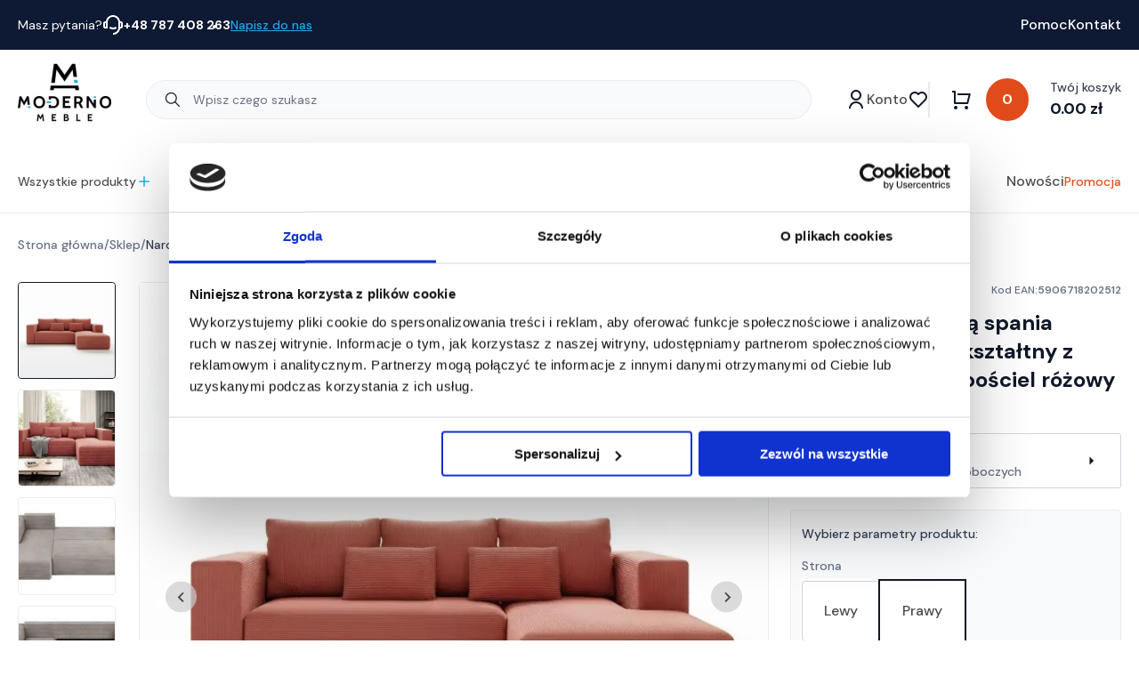

--- FILE ---
content_type: text/html; charset=UTF-8
request_url: https://modernomeble.pl/meble/meble-tapicerowane/narozniki/sztruksowy-naroznik-stripes-rozowy-prawostronny-z-pojemnikiem-na-posciel/
body_size: 73378
content:
<!DOCTYPE html>
<html lang="pl-PL">

<head>

<!-- Google Tag Manager -->
<script>(function(w,d,s,l,i){w[l]=w[l]||[];w[l].push({'gtm.start':
new Date().getTime(),event:'gtm.js'});var f=d.getElementsByTagName(s)[0],
j=d.createElement(s),dl=l!='dataLayer'?'&l='+l:'';j.async=true;j.src=
'https://www.googletagmanager.com/gtm.js?id='+i+dl;f.parentNode.insertBefore(j,f);
})(window,document,'script','dataLayer','GTM-M24T64H');</script>
<!-- End Google Tag Manager -->

  <meta charset="utf-8">
  <meta http-equiv="X-UA-Compatible" content="IE=edge">
  <meta name="viewport" content="width=device-width, initial-scale=1">
  <meta name="theme-color" content="#0E1933">
  <link rel="icon" type="image/x-icon" href="https://modernomeble.pl/wp-content/themes/flexible-theme/favicon.ico">
  <title>Narożnik z funkcją spania Stripes prawy L-kształtny z pojemnikiem na pościel różowy sztruks - Polski producent mebli | Moderno Meble</title>
  <link rel="pingback" href="https://modernomeble.pl/xmlrpc.php" />
  
  				<script>document.documentElement.className = document.documentElement.className + ' yes-js js_active js'</script>
			<meta name='robots' content='index, follow, max-image-preview:large, max-snippet:-1, max-video-preview:-1' />
	<style>img:is([sizes="auto" i], [sizes^="auto," i]) { contain-intrinsic-size: 3000px 1500px }</style>
	    <!-- Start VWO Common Smartcode -->
    <script  type='text/javascript'>
        var _vwo_clicks = 10;
    </script>
    <!-- End VWO Common Smartcode -->
        <!-- Start VWO Async SmartCode -->
    <link rel="preconnect" href="https://dev.visualwebsiteoptimizer.com" />
    <script  type='text/javascript' id='vwoCode'>
        /* Fix: wp-rocket (application/ld+json) */
        window._vwo_code || (function () {
            var account_id=1096480,
                version=2.1,
                settings_tolerance=2000,
                library_tolerance=2500,
                use_existing_jquery=false,
                hide_element='body',
                hide_element_style = 'opacity:0 !important;filter:alpha(opacity=0) !important;background:none !important;transition:none !important;',
                /* DO NOT EDIT BELOW THIS LINE */
                f=false,w=window,d=document,v=d.querySelector('#vwoCode'),cK='_vwo_'+account_id+'_settings',cc={};try{var c=JSON.parse(localStorage.getItem('_vwo_'+account_id+'_config'));cc=c&&typeof c==='object'?c:{}}catch(e){}var stT=cc.stT==='session'?w.sessionStorage:w.localStorage;code={use_existing_jquery:function(){return typeof use_existing_jquery!=='undefined'?use_existing_jquery:undefined},library_tolerance:function(){return typeof library_tolerance!=='undefined'?library_tolerance:undefined},settings_tolerance:function(){return cc.sT||settings_tolerance},hide_element_style:function(){return'{'+(cc.hES||hide_element_style)+'}'},hide_element:function(){if(performance.getEntriesByName('first-contentful-paint')[0]){return''}return typeof cc.hE==='string'?cc.hE:hide_element},getVersion:function(){return version},finish:function(e){if(!f){f=true;var t=d.getElementById('_vis_opt_path_hides');if(t)t.parentNode.removeChild(t);if(e)(new Image).src='https://dev.visualwebsiteoptimizer.com/ee.gif?a='+account_id+e}},finished:function(){return f},addScript:function(e){var t=d.createElement('script');t.type='text/javascript';if(e.src){t.src=e.src}else{t.text=e.text}d.getElementsByTagName('head')[0].appendChild(t)},load:function(e,t){var i=this.getSettings(),n=d.createElement('script'),r=this;t=t||{};if(i){n.textContent=i;d.getElementsByTagName('head')[0].appendChild(n);if(!w.VWO||VWO.caE){stT.removeItem(cK);r.load(e)}}else{var o=new XMLHttpRequest;o.open('GET',e,true);o.withCredentials=!t.dSC;o.responseType=t.responseType||'text';o.onload=function(){if(t.onloadCb){return t.onloadCb(o,e)}if(o.status===200||o.status===304){_vwo_code.addScript({text:o.responseText})}else{_vwo_code.finish('&e=loading_failure:'+e)}};o.onerror=function(){if(t.onerrorCb){return t.onerrorCb(e)}_vwo_code.finish('&e=loading_failure:'+e)};o.send()}},getSettings:function(){try{var e=stT.getItem(cK);if(!e){return}e=JSON.parse(e);if(Date.now()>e.e){stT.removeItem(cK);return}return e.s}catch(e){return}},init:function(){if(d.URL.indexOf('__vwo_disable__')>-1)return;var e=this.settings_tolerance();w._vwo_settings_timer=setTimeout(function(){_vwo_code.finish();stT.removeItem(cK)},e);var t;if(this.hide_element()!=='body'){t=d.createElement('style');var i=this.hide_element(),n=i?i+this.hide_element_style():'',r=d.getElementsByTagName('head')[0];t.setAttribute('id','_vis_opt_path_hides');v&&t.setAttribute('nonce',v.nonce);t.setAttribute('type','text/css');if(t.styleSheet)t.styleSheet.cssText=n;else t.appendChild(d.createTextNode(n));r.appendChild(t)}else{t=d.getElementsByTagName('head')[0];var n=d.createElement('div');n.style.cssText='z-index: 2147483647 !important;position: fixed !important;left: 0 !important;top: 0 !important;width: 100% !important;height: 100% !important;background: white !important;';n.setAttribute('id','_vis_opt_path_hides');n.classList.add('_vis_hide_layer');t.parentNode.insertBefore(n,t.nextSibling)}var o='https://dev.visualwebsiteoptimizer.com/j.php?a='+account_id+'&u='+encodeURIComponent(d.URL)+'&vn='+version;if(w.location.search.indexOf('_vwo_xhr')!==-1){this.addScript({src:o})}else{this.load(o+'&x=true')}}};w._vwo_code=code;code.init();})();
    </script>
    <!-- End VWO Async SmartCode -->
    
	<!-- This site is optimized with the Yoast SEO Premium plugin v26.1 (Yoast SEO v26.1.1) - https://yoast.com/wordpress/plugins/seo/ -->
	<meta name="description" content="Narożnik z funkcją spania Stripes prawy L-kształtny z pojemnikiem na pościel różowy sztruks - Produkt od Polskiego Producenta - Sprawdź czy spełnia Twoje oczekiwania!" />
	<link rel="canonical" href="https://modernomeble.pl/meble/meble-tapicerowane/narozniki/sztruksowy-naroznik-stripes-rozowy-prawostronny-z-pojemnikiem-na-posciel/" />
	<meta property="og:locale" content="pl_PL" />
	<meta property="og:type" content="product" />
	<meta property="og:title" content="Narożnik z funkcją spania Stripes prawy L-kształtny z pojemnikiem na pościel różowy sztruks" />
	<meta property="og:description" content="Narożnik z funkcją spania Stripes prawy L-kształtny z pojemnikiem na pościel różowy sztruks - Produkt od Polskiego Producenta - Sprawdź czy spełnia Twoje oczekiwania!" />
	<meta property="og:url" content="https://modernomeble.pl/meble/meble-tapicerowane/narozniki/sztruksowy-naroznik-stripes-rozowy-prawostronny-z-pojemnikiem-na-posciel/" />
	<meta property="og:site_name" content="Polski producent mebli | Moderno Meble" />
	<meta property="article:modified_time" content="2025-12-05T08:35:05+00:00" />
	<meta property="og:image" content="https://modernomeble.pl/wp-content/uploads/2025/12/Stripes_packshot_poso29-1.jpg" />
	<meta property="og:image:width" content="1024" />
	<meta property="og:image:height" content="1024" />
	<meta property="og:image:type" content="image/jpeg" /><meta property="og:image" content="https://modernomeble.pl/wp-content/uploads/2023/11/naroznik_stripes_poso29-Copy-scaled.jpg" />
	<meta property="og:image:width" content="2560" />
	<meta property="og:image:height" content="1840" />
	<meta property="og:image:type" content="image/jpeg" /><meta property="og:image" content="https://modernomeble.pl/wp-content/uploads/2025/12/Stripie-Naroznik-Poso-03-funkcja-2-biale-tlo-scaled.jpg" />
	<meta property="og:image:width" content="2560" />
	<meta property="og:image:height" content="1364" />
	<meta property="og:image:type" content="image/jpeg" /><meta property="og:image" content="https://modernomeble.pl/wp-content/uploads/2025/12/Stripie-Naroznik-Poso-03-funkcja-biale-tlo-scaled.jpg" />
	<meta property="og:image:width" content="2560" />
	<meta property="og:image:height" content="1364" />
	<meta property="og:image:type" content="image/jpeg" /><meta property="og:image" content="https://modernomeble.pl/wp-content/uploads/2023/11/3b94b03d808e9e2b844f87c75c5061c8-scaled.jpg" />
	<meta property="og:image:width" content="2560" />
	<meta property="og:image:height" content="1840" />
	<meta property="og:image:type" content="image/jpeg" /><meta property="og:image" content="https://modernomeble.pl/wp-content/uploads/2023/11/Projekt-bez-nazwy-29-1.jpg" />
	<meta property="og:image:width" content="910" />
	<meta property="og:image:height" content="700" />
	<meta property="og:image:type" content="image/jpeg" />
	<meta name="twitter:card" content="summary_large_image" />
	<meta name="twitter:label1" content="Cena" />
	<meta name="twitter:data1" content="2,499.00&nbsp;&#122;&#322;" />
	<meta name="twitter:label2" content="Dostępność" />
	<meta name="twitter:data2" content="Dostępny" />
	<script type="application/ld+json" class="yoast-schema-graph">{"@context":"https://schema.org","@graph":[{"@type":["WebPage","ItemPage"],"@id":"https://modernomeble.pl/meble/meble-tapicerowane/narozniki/sztruksowy-naroznik-stripes-rozowy-prawostronny-z-pojemnikiem-na-posciel/","url":"https://modernomeble.pl/meble/meble-tapicerowane/narozniki/sztruksowy-naroznik-stripes-rozowy-prawostronny-z-pojemnikiem-na-posciel/","name":"Narożnik z funkcją spania Stripes prawy L-kształtny z pojemnikiem na pościel różowy sztruks - Polski producent mebli | Moderno Meble","isPartOf":{"@id":"https://modernomeble.pl/#website"},"primaryImageOfPage":{"@id":"https://modernomeble.pl/meble/meble-tapicerowane/narozniki/sztruksowy-naroznik-stripes-rozowy-prawostronny-z-pojemnikiem-na-posciel/#primaryimage"},"image":{"@id":"https://modernomeble.pl/meble/meble-tapicerowane/narozniki/sztruksowy-naroznik-stripes-rozowy-prawostronny-z-pojemnikiem-na-posciel/#primaryimage"},"thumbnailUrl":"https://modernomeble.pl/wp-content/uploads/2025/12/Stripes_packshot_poso29-1.jpg","description":"Narożnik z funkcją spania Stripes prawy L-kształtny z pojemnikiem na pościel różowy sztruks - Produkt od Polskiego Producenta - Sprawdź czy spełnia Twoje oczekiwania!","breadcrumb":{"@id":"https://modernomeble.pl/meble/meble-tapicerowane/narozniki/sztruksowy-naroznik-stripes-rozowy-prawostronny-z-pojemnikiem-na-posciel/#breadcrumb"},"inLanguage":"pl-PL","potentialAction":{"@type":"BuyAction","target":"https://modernomeble.pl/meble/meble-tapicerowane/narozniki/sztruksowy-naroznik-stripes-rozowy-prawostronny-z-pojemnikiem-na-posciel/"}},{"@type":"ImageObject","inLanguage":"pl-PL","@id":"https://modernomeble.pl/meble/meble-tapicerowane/narozniki/sztruksowy-naroznik-stripes-rozowy-prawostronny-z-pojemnikiem-na-posciel/#primaryimage","url":"https://modernomeble.pl/wp-content/uploads/2025/12/Stripes_packshot_poso29-1.jpg","contentUrl":"https://modernomeble.pl/wp-content/uploads/2025/12/Stripes_packshot_poso29-1.jpg","width":1024,"height":1024},{"@type":"BreadcrumbList","@id":"https://modernomeble.pl/meble/meble-tapicerowane/narozniki/sztruksowy-naroznik-stripes-rozowy-prawostronny-z-pojemnikiem-na-posciel/#breadcrumb","itemListElement":[{"@type":"ListItem","position":1,"name":"Strona główna","item":"https://modernomeble.pl/"},{"@type":"ListItem","position":2,"name":"Sklep","item":"https://modernomeble.pl/sklep/"},{"@type":"ListItem","position":3,"name":"Narożnik z funkcją spania Stripes prawy L-kształtny z pojemnikiem na pościel różowy sztruks"}]},{"@type":"WebSite","@id":"https://modernomeble.pl/#website","url":"https://modernomeble.pl/","name":"Moderno Meble - Polski producent mebli","description":"","publisher":{"@id":"https://modernomeble.pl/#organization"},"potentialAction":[{"@type":"SearchAction","target":{"@type":"EntryPoint","urlTemplate":"https://modernomeble.pl/?s={search_term_string}"},"query-input":{"@type":"PropertyValueSpecification","valueRequired":true,"valueName":"search_term_string"}}],"inLanguage":"pl-PL"},{"@type":"Organization","@id":"https://modernomeble.pl/#organization","name":"Moderno Meble - Polski producent mebli","url":"https://modernomeble.pl/","logo":{"@type":"ImageObject","inLanguage":"pl-PL","@id":"https://modernomeble.pl/#/schema/logo/image/","url":"https://modernomeble.pl/wp-content/uploads/2023/11/morerno_logo_oryginal-e1700236454133.png","contentUrl":"https://modernomeble.pl/wp-content/uploads/2023/11/morerno_logo_oryginal-e1700236454133.png","width":200,"height":200,"caption":"Moderno Meble - Polski producent mebli"},"image":{"@id":"https://modernomeble.pl/#/schema/logo/image/"},"sameAs":["https://www.facebook.com/modernomeble","https://www.instagram.com/moderno_meble/"]}]}</script>
	<meta property="product:price:amount" content="2499.00" />
	<meta property="product:price:currency" content="PLN" />
	<meta property="og:availability" content="instock" />
	<meta property="product:availability" content="instock" />
	<meta property="product:condition" content="new" />
	<!-- / Yoast SEO Premium plugin. -->


<script type="text/javascript">
/* <![CDATA[ */
window._wpemojiSettings = {"baseUrl":"https:\/\/s.w.org\/images\/core\/emoji\/16.0.1\/72x72\/","ext":".png","svgUrl":"https:\/\/s.w.org\/images\/core\/emoji\/16.0.1\/svg\/","svgExt":".svg","source":{"concatemoji":"https:\/\/modernomeble.pl\/wp-includes\/js\/wp-emoji-release.min.js"}};
/*! This file is auto-generated */
!function(s,n){var o,i,e;function c(e){try{var t={supportTests:e,timestamp:(new Date).valueOf()};sessionStorage.setItem(o,JSON.stringify(t))}catch(e){}}function p(e,t,n){e.clearRect(0,0,e.canvas.width,e.canvas.height),e.fillText(t,0,0);var t=new Uint32Array(e.getImageData(0,0,e.canvas.width,e.canvas.height).data),a=(e.clearRect(0,0,e.canvas.width,e.canvas.height),e.fillText(n,0,0),new Uint32Array(e.getImageData(0,0,e.canvas.width,e.canvas.height).data));return t.every(function(e,t){return e===a[t]})}function u(e,t){e.clearRect(0,0,e.canvas.width,e.canvas.height),e.fillText(t,0,0);for(var n=e.getImageData(16,16,1,1),a=0;a<n.data.length;a++)if(0!==n.data[a])return!1;return!0}function f(e,t,n,a){switch(t){case"flag":return n(e,"\ud83c\udff3\ufe0f\u200d\u26a7\ufe0f","\ud83c\udff3\ufe0f\u200b\u26a7\ufe0f")?!1:!n(e,"\ud83c\udde8\ud83c\uddf6","\ud83c\udde8\u200b\ud83c\uddf6")&&!n(e,"\ud83c\udff4\udb40\udc67\udb40\udc62\udb40\udc65\udb40\udc6e\udb40\udc67\udb40\udc7f","\ud83c\udff4\u200b\udb40\udc67\u200b\udb40\udc62\u200b\udb40\udc65\u200b\udb40\udc6e\u200b\udb40\udc67\u200b\udb40\udc7f");case"emoji":return!a(e,"\ud83e\udedf")}return!1}function g(e,t,n,a){var r="undefined"!=typeof WorkerGlobalScope&&self instanceof WorkerGlobalScope?new OffscreenCanvas(300,150):s.createElement("canvas"),o=r.getContext("2d",{willReadFrequently:!0}),i=(o.textBaseline="top",o.font="600 32px Arial",{});return e.forEach(function(e){i[e]=t(o,e,n,a)}),i}function t(e){var t=s.createElement("script");t.src=e,t.defer=!0,s.head.appendChild(t)}"undefined"!=typeof Promise&&(o="wpEmojiSettingsSupports",i=["flag","emoji"],n.supports={everything:!0,everythingExceptFlag:!0},e=new Promise(function(e){s.addEventListener("DOMContentLoaded",e,{once:!0})}),new Promise(function(t){var n=function(){try{var e=JSON.parse(sessionStorage.getItem(o));if("object"==typeof e&&"number"==typeof e.timestamp&&(new Date).valueOf()<e.timestamp+604800&&"object"==typeof e.supportTests)return e.supportTests}catch(e){}return null}();if(!n){if("undefined"!=typeof Worker&&"undefined"!=typeof OffscreenCanvas&&"undefined"!=typeof URL&&URL.createObjectURL&&"undefined"!=typeof Blob)try{var e="postMessage("+g.toString()+"("+[JSON.stringify(i),f.toString(),p.toString(),u.toString()].join(",")+"));",a=new Blob([e],{type:"text/javascript"}),r=new Worker(URL.createObjectURL(a),{name:"wpTestEmojiSupports"});return void(r.onmessage=function(e){c(n=e.data),r.terminate(),t(n)})}catch(e){}c(n=g(i,f,p,u))}t(n)}).then(function(e){for(var t in e)n.supports[t]=e[t],n.supports.everything=n.supports.everything&&n.supports[t],"flag"!==t&&(n.supports.everythingExceptFlag=n.supports.everythingExceptFlag&&n.supports[t]);n.supports.everythingExceptFlag=n.supports.everythingExceptFlag&&!n.supports.flag,n.DOMReady=!1,n.readyCallback=function(){n.DOMReady=!0}}).then(function(){return e}).then(function(){var e;n.supports.everything||(n.readyCallback(),(e=n.source||{}).concatemoji?t(e.concatemoji):e.wpemoji&&e.twemoji&&(t(e.twemoji),t(e.wpemoji)))}))}((window,document),window._wpemojiSettings);
/* ]]> */
</script>

<link rel='stylesheet' id='wp-components-css' href='https://modernomeble.pl/wp-includes/css/dist/components/style.min.css' type='text/css' media='all' />
<link rel='stylesheet' id='woocommerce-paczkomaty-inpost-blocks-integration-frontend-css' href='https://modernomeble.pl/wp-content/plugins/woocommerce-paczkomaty-inpost/build/point-selection-block-frontend.css?ver=1760013039' type='text/css' media='all' />
<link rel='stylesheet' id='woocommerce-paczkomaty-inpost-blocks-integration-editor-css' href='https://modernomeble.pl/wp-content/plugins/woocommerce-paczkomaty-inpost/build/point-selection-block.css?ver=1760013039' type='text/css' media='all' />
<style id='wp-emoji-styles-inline-css' type='text/css'>

	img.wp-smiley, img.emoji {
		display: inline !important;
		border: none !important;
		box-shadow: none !important;
		height: 1em !important;
		width: 1em !important;
		margin: 0 0.07em !important;
		vertical-align: -0.1em !important;
		background: none !important;
		padding: 0 !important;
	}
</style>
<link rel='stylesheet' id='wp-block-library-css' href='https://modernomeble.pl/wp-includes/css/dist/block-library/style.min.css' type='text/css' media='all' />
<style id='classic-theme-styles-inline-css' type='text/css'>
/*! This file is auto-generated */
.wp-block-button__link{color:#fff;background-color:#32373c;border-radius:9999px;box-shadow:none;text-decoration:none;padding:calc(.667em + 2px) calc(1.333em + 2px);font-size:1.125em}.wp-block-file__button{background:#32373c;color:#fff;text-decoration:none}
</style>
<link rel='stylesheet' id='ion.range-slider-css' href='https://modernomeble.pl/wp-content/plugins/yith-wocommerce-ajax-product-filter-premium/assets/css/ion.range-slider.css?ver=2.3.1' type='text/css' media='all' />
<link rel='stylesheet' id='yith-wcan-shortcodes-css' href='https://modernomeble.pl/wp-content/plugins/yith-wocommerce-ajax-product-filter-premium/assets/css/shortcodes.css?ver=4.23.0' type='text/css' media='all' />
<style id='yith-wcan-shortcodes-inline-css' type='text/css'>
:root{
	--yith-wcan-filters_colors_titles: rgb(16,24,40);
	--yith-wcan-filters_colors_background: rgb(255,255,255);
	--yith-wcan-filters_colors_accent: rgb(16,24,40);
	--yith-wcan-filters_colors_accent_r: 16;
	--yith-wcan-filters_colors_accent_g: 24;
	--yith-wcan-filters_colors_accent_b: 40;
	--yith-wcan-color_swatches_border_radius: 100%;
	--yith-wcan-color_swatches_size: 30px;
	--yith-wcan-labels_style_background: #FFFFFF;
	--yith-wcan-labels_style_background_hover: rgb(16,24,40);
	--yith-wcan-labels_style_background_active: rgb(16,24,40);
	--yith-wcan-labels_style_text: #434343;
	--yith-wcan-labels_style_text_hover: #FFFFFF;
	--yith-wcan-labels_style_text_active: #FFFFFF;
	--yith-wcan-anchors_style_text: #434343;
	--yith-wcan-anchors_style_text_hover: rgb(16,24,40);
	--yith-wcan-anchors_style_text_active: rgb(16,24,40);
}
</style>
<link rel='stylesheet' id='yith-wcwl-add-to-wishlist-css' href='https://modernomeble.pl/wp-content/plugins/yith-woocommerce-wishlist/assets/css/frontend/add-to-wishlist.css?ver=4.9.0' type='text/css' media='all' />
<style id='yith-wcwl-add-to-wishlist-inline-css' type='text/css'>
 :root { --add-to-wishlist-icon-color: #000000; --added-to-wishlist-icon-color: #000000; --color-add-to-wishlist-background: #333333; --color-add-to-wishlist-text: #FFFFFF; --color-add-to-wishlist-border: #333333; --color-add-to-wishlist-background-hover: #333333; --color-add-to-wishlist-text-hover: #FFFFFF; --color-add-to-wishlist-border-hover: #333333; --rounded-corners-radius: 16px; --color-add-to-cart-background: #333333; --color-add-to-cart-text: #FFFFFF; --color-add-to-cart-border: #333333; --color-add-to-cart-background-hover: #4F4F4F; --color-add-to-cart-text-hover: #FFFFFF; --color-add-to-cart-border-hover: #4F4F4F; --add-to-cart-rounded-corners-radius: 16px; --color-button-style-1-background: #333333; --color-button-style-1-text: #FFFFFF; --color-button-style-1-border: #333333; --color-button-style-1-background-hover: #4F4F4F; --color-button-style-1-text-hover: #FFFFFF; --color-button-style-1-border-hover: #4F4F4F; --color-button-style-2-background: #333333; --color-button-style-2-text: #FFFFFF; --color-button-style-2-border: #333333; --color-button-style-2-background-hover: #4F4F4F; --color-button-style-2-text-hover: #FFFFFF; --color-button-style-2-border-hover: #4F4F4F; --color-wishlist-table-background: #FFFFFF; --color-wishlist-table-text: #6d6c6c; --color-wishlist-table-border: #FFFFFF; --color-headers-background: #F4F4F4; --color-share-button-color: #FFFFFF; --color-share-button-color-hover: #FFFFFF; --color-fb-button-background: #39599E; --color-fb-button-background-hover: #595A5A; --color-tw-button-background: #45AFE2; --color-tw-button-background-hover: #595A5A; --color-pr-button-background: #AB2E31; --color-pr-button-background-hover: #595A5A; --color-em-button-background: #FBB102; --color-em-button-background-hover: #595A5A; --color-wa-button-background: #00A901; --color-wa-button-background-hover: #595A5A; --feedback-duration: 3s } 
</style>
<link rel='stylesheet' id='jquery-selectBox-css' href='https://modernomeble.pl/wp-content/plugins/yith-woocommerce-wishlist/assets/css/jquery.selectBox.css?ver=1.2.0' type='text/css' media='all' />
<link rel='stylesheet' id='woocommerce_prettyPhoto_css-css' href='//modernomeble.pl/wp-content/plugins/woocommerce/assets/css/prettyPhoto.css?ver=3.1.6' type='text/css' media='all' />
<link rel='stylesheet' id='yith-wcwl-main-css' href='https://modernomeble.pl/wp-content/plugins/yith-woocommerce-wishlist/assets/css/style.css?ver=4.9.0' type='text/css' media='all' />
<style id='yith-wcwl-main-inline-css' type='text/css'>
 :root { --add-to-wishlist-icon-color: #000000; --added-to-wishlist-icon-color: #000000; --color-add-to-wishlist-background: #333333; --color-add-to-wishlist-text: #FFFFFF; --color-add-to-wishlist-border: #333333; --color-add-to-wishlist-background-hover: #333333; --color-add-to-wishlist-text-hover: #FFFFFF; --color-add-to-wishlist-border-hover: #333333; --rounded-corners-radius: 16px; --color-add-to-cart-background: #333333; --color-add-to-cart-text: #FFFFFF; --color-add-to-cart-border: #333333; --color-add-to-cart-background-hover: #4F4F4F; --color-add-to-cart-text-hover: #FFFFFF; --color-add-to-cart-border-hover: #4F4F4F; --add-to-cart-rounded-corners-radius: 16px; --color-button-style-1-background: #333333; --color-button-style-1-text: #FFFFFF; --color-button-style-1-border: #333333; --color-button-style-1-background-hover: #4F4F4F; --color-button-style-1-text-hover: #FFFFFF; --color-button-style-1-border-hover: #4F4F4F; --color-button-style-2-background: #333333; --color-button-style-2-text: #FFFFFF; --color-button-style-2-border: #333333; --color-button-style-2-background-hover: #4F4F4F; --color-button-style-2-text-hover: #FFFFFF; --color-button-style-2-border-hover: #4F4F4F; --color-wishlist-table-background: #FFFFFF; --color-wishlist-table-text: #6d6c6c; --color-wishlist-table-border: #FFFFFF; --color-headers-background: #F4F4F4; --color-share-button-color: #FFFFFF; --color-share-button-color-hover: #FFFFFF; --color-fb-button-background: #39599E; --color-fb-button-background-hover: #595A5A; --color-tw-button-background: #45AFE2; --color-tw-button-background-hover: #595A5A; --color-pr-button-background: #AB2E31; --color-pr-button-background-hover: #595A5A; --color-em-button-background: #FBB102; --color-em-button-background-hover: #595A5A; --color-wa-button-background: #00A901; --color-wa-button-background-hover: #595A5A; --feedback-duration: 3s } 
</style>
<style id='global-styles-inline-css' type='text/css'>
:root{--wp--preset--aspect-ratio--square: 1;--wp--preset--aspect-ratio--4-3: 4/3;--wp--preset--aspect-ratio--3-4: 3/4;--wp--preset--aspect-ratio--3-2: 3/2;--wp--preset--aspect-ratio--2-3: 2/3;--wp--preset--aspect-ratio--16-9: 16/9;--wp--preset--aspect-ratio--9-16: 9/16;--wp--preset--color--black: #000000;--wp--preset--color--cyan-bluish-gray: #abb8c3;--wp--preset--color--white: #ffffff;--wp--preset--color--pale-pink: #f78da7;--wp--preset--color--vivid-red: #cf2e2e;--wp--preset--color--luminous-vivid-orange: #ff6900;--wp--preset--color--luminous-vivid-amber: #fcb900;--wp--preset--color--light-green-cyan: #7bdcb5;--wp--preset--color--vivid-green-cyan: #00d084;--wp--preset--color--pale-cyan-blue: #8ed1fc;--wp--preset--color--vivid-cyan-blue: #0693e3;--wp--preset--color--vivid-purple: #9b51e0;--wp--preset--gradient--vivid-cyan-blue-to-vivid-purple: linear-gradient(135deg,rgba(6,147,227,1) 0%,rgb(155,81,224) 100%);--wp--preset--gradient--light-green-cyan-to-vivid-green-cyan: linear-gradient(135deg,rgb(122,220,180) 0%,rgb(0,208,130) 100%);--wp--preset--gradient--luminous-vivid-amber-to-luminous-vivid-orange: linear-gradient(135deg,rgba(252,185,0,1) 0%,rgba(255,105,0,1) 100%);--wp--preset--gradient--luminous-vivid-orange-to-vivid-red: linear-gradient(135deg,rgba(255,105,0,1) 0%,rgb(207,46,46) 100%);--wp--preset--gradient--very-light-gray-to-cyan-bluish-gray: linear-gradient(135deg,rgb(238,238,238) 0%,rgb(169,184,195) 100%);--wp--preset--gradient--cool-to-warm-spectrum: linear-gradient(135deg,rgb(74,234,220) 0%,rgb(151,120,209) 20%,rgb(207,42,186) 40%,rgb(238,44,130) 60%,rgb(251,105,98) 80%,rgb(254,248,76) 100%);--wp--preset--gradient--blush-light-purple: linear-gradient(135deg,rgb(255,206,236) 0%,rgb(152,150,240) 100%);--wp--preset--gradient--blush-bordeaux: linear-gradient(135deg,rgb(254,205,165) 0%,rgb(254,45,45) 50%,rgb(107,0,62) 100%);--wp--preset--gradient--luminous-dusk: linear-gradient(135deg,rgb(255,203,112) 0%,rgb(199,81,192) 50%,rgb(65,88,208) 100%);--wp--preset--gradient--pale-ocean: linear-gradient(135deg,rgb(255,245,203) 0%,rgb(182,227,212) 50%,rgb(51,167,181) 100%);--wp--preset--gradient--electric-grass: linear-gradient(135deg,rgb(202,248,128) 0%,rgb(113,206,126) 100%);--wp--preset--gradient--midnight: linear-gradient(135deg,rgb(2,3,129) 0%,rgb(40,116,252) 100%);--wp--preset--font-size--small: 13px;--wp--preset--font-size--medium: 20px;--wp--preset--font-size--large: 36px;--wp--preset--font-size--x-large: 42px;--wp--preset--spacing--20: 0.44rem;--wp--preset--spacing--30: 0.67rem;--wp--preset--spacing--40: 1rem;--wp--preset--spacing--50: 1.5rem;--wp--preset--spacing--60: 2.25rem;--wp--preset--spacing--70: 3.38rem;--wp--preset--spacing--80: 5.06rem;--wp--preset--shadow--natural: 6px 6px 9px rgba(0, 0, 0, 0.2);--wp--preset--shadow--deep: 12px 12px 50px rgba(0, 0, 0, 0.4);--wp--preset--shadow--sharp: 6px 6px 0px rgba(0, 0, 0, 0.2);--wp--preset--shadow--outlined: 6px 6px 0px -3px rgba(255, 255, 255, 1), 6px 6px rgba(0, 0, 0, 1);--wp--preset--shadow--crisp: 6px 6px 0px rgba(0, 0, 0, 1);}:where(.is-layout-flex){gap: 0.5em;}:where(.is-layout-grid){gap: 0.5em;}body .is-layout-flex{display: flex;}.is-layout-flex{flex-wrap: wrap;align-items: center;}.is-layout-flex > :is(*, div){margin: 0;}body .is-layout-grid{display: grid;}.is-layout-grid > :is(*, div){margin: 0;}:where(.wp-block-columns.is-layout-flex){gap: 2em;}:where(.wp-block-columns.is-layout-grid){gap: 2em;}:where(.wp-block-post-template.is-layout-flex){gap: 1.25em;}:where(.wp-block-post-template.is-layout-grid){gap: 1.25em;}.has-black-color{color: var(--wp--preset--color--black) !important;}.has-cyan-bluish-gray-color{color: var(--wp--preset--color--cyan-bluish-gray) !important;}.has-white-color{color: var(--wp--preset--color--white) !important;}.has-pale-pink-color{color: var(--wp--preset--color--pale-pink) !important;}.has-vivid-red-color{color: var(--wp--preset--color--vivid-red) !important;}.has-luminous-vivid-orange-color{color: var(--wp--preset--color--luminous-vivid-orange) !important;}.has-luminous-vivid-amber-color{color: var(--wp--preset--color--luminous-vivid-amber) !important;}.has-light-green-cyan-color{color: var(--wp--preset--color--light-green-cyan) !important;}.has-vivid-green-cyan-color{color: var(--wp--preset--color--vivid-green-cyan) !important;}.has-pale-cyan-blue-color{color: var(--wp--preset--color--pale-cyan-blue) !important;}.has-vivid-cyan-blue-color{color: var(--wp--preset--color--vivid-cyan-blue) !important;}.has-vivid-purple-color{color: var(--wp--preset--color--vivid-purple) !important;}.has-black-background-color{background-color: var(--wp--preset--color--black) !important;}.has-cyan-bluish-gray-background-color{background-color: var(--wp--preset--color--cyan-bluish-gray) !important;}.has-white-background-color{background-color: var(--wp--preset--color--white) !important;}.has-pale-pink-background-color{background-color: var(--wp--preset--color--pale-pink) !important;}.has-vivid-red-background-color{background-color: var(--wp--preset--color--vivid-red) !important;}.has-luminous-vivid-orange-background-color{background-color: var(--wp--preset--color--luminous-vivid-orange) !important;}.has-luminous-vivid-amber-background-color{background-color: var(--wp--preset--color--luminous-vivid-amber) !important;}.has-light-green-cyan-background-color{background-color: var(--wp--preset--color--light-green-cyan) !important;}.has-vivid-green-cyan-background-color{background-color: var(--wp--preset--color--vivid-green-cyan) !important;}.has-pale-cyan-blue-background-color{background-color: var(--wp--preset--color--pale-cyan-blue) !important;}.has-vivid-cyan-blue-background-color{background-color: var(--wp--preset--color--vivid-cyan-blue) !important;}.has-vivid-purple-background-color{background-color: var(--wp--preset--color--vivid-purple) !important;}.has-black-border-color{border-color: var(--wp--preset--color--black) !important;}.has-cyan-bluish-gray-border-color{border-color: var(--wp--preset--color--cyan-bluish-gray) !important;}.has-white-border-color{border-color: var(--wp--preset--color--white) !important;}.has-pale-pink-border-color{border-color: var(--wp--preset--color--pale-pink) !important;}.has-vivid-red-border-color{border-color: var(--wp--preset--color--vivid-red) !important;}.has-luminous-vivid-orange-border-color{border-color: var(--wp--preset--color--luminous-vivid-orange) !important;}.has-luminous-vivid-amber-border-color{border-color: var(--wp--preset--color--luminous-vivid-amber) !important;}.has-light-green-cyan-border-color{border-color: var(--wp--preset--color--light-green-cyan) !important;}.has-vivid-green-cyan-border-color{border-color: var(--wp--preset--color--vivid-green-cyan) !important;}.has-pale-cyan-blue-border-color{border-color: var(--wp--preset--color--pale-cyan-blue) !important;}.has-vivid-cyan-blue-border-color{border-color: var(--wp--preset--color--vivid-cyan-blue) !important;}.has-vivid-purple-border-color{border-color: var(--wp--preset--color--vivid-purple) !important;}.has-vivid-cyan-blue-to-vivid-purple-gradient-background{background: var(--wp--preset--gradient--vivid-cyan-blue-to-vivid-purple) !important;}.has-light-green-cyan-to-vivid-green-cyan-gradient-background{background: var(--wp--preset--gradient--light-green-cyan-to-vivid-green-cyan) !important;}.has-luminous-vivid-amber-to-luminous-vivid-orange-gradient-background{background: var(--wp--preset--gradient--luminous-vivid-amber-to-luminous-vivid-orange) !important;}.has-luminous-vivid-orange-to-vivid-red-gradient-background{background: var(--wp--preset--gradient--luminous-vivid-orange-to-vivid-red) !important;}.has-very-light-gray-to-cyan-bluish-gray-gradient-background{background: var(--wp--preset--gradient--very-light-gray-to-cyan-bluish-gray) !important;}.has-cool-to-warm-spectrum-gradient-background{background: var(--wp--preset--gradient--cool-to-warm-spectrum) !important;}.has-blush-light-purple-gradient-background{background: var(--wp--preset--gradient--blush-light-purple) !important;}.has-blush-bordeaux-gradient-background{background: var(--wp--preset--gradient--blush-bordeaux) !important;}.has-luminous-dusk-gradient-background{background: var(--wp--preset--gradient--luminous-dusk) !important;}.has-pale-ocean-gradient-background{background: var(--wp--preset--gradient--pale-ocean) !important;}.has-electric-grass-gradient-background{background: var(--wp--preset--gradient--electric-grass) !important;}.has-midnight-gradient-background{background: var(--wp--preset--gradient--midnight) !important;}.has-small-font-size{font-size: var(--wp--preset--font-size--small) !important;}.has-medium-font-size{font-size: var(--wp--preset--font-size--medium) !important;}.has-large-font-size{font-size: var(--wp--preset--font-size--large) !important;}.has-x-large-font-size{font-size: var(--wp--preset--font-size--x-large) !important;}
:where(.wp-block-post-template.is-layout-flex){gap: 1.25em;}:where(.wp-block-post-template.is-layout-grid){gap: 1.25em;}
:where(.wp-block-columns.is-layout-flex){gap: 2em;}:where(.wp-block-columns.is-layout-grid){gap: 2em;}
:root :where(.wp-block-pullquote){font-size: 1.5em;line-height: 1.6;}
</style>
<link rel='stylesheet' id='contact-form-7-css' href='https://modernomeble.pl/wp-content/plugins/contact-form-7/includes/css/styles.css?ver=6.1.2' type='text/css' media='all' />
<link rel='stylesheet' id='woocommerce-layout-css' href='https://modernomeble.pl/wp-content/plugins/woocommerce/assets/css/woocommerce-layout.css?ver=10.2.3' type='text/css' media='all' />
<link rel='stylesheet' id='woocommerce-smallscreen-css' href='https://modernomeble.pl/wp-content/plugins/woocommerce/assets/css/woocommerce-smallscreen.css?ver=10.2.3' type='text/css' media='only screen and (max-width: 768px)' />
<link rel='stylesheet' id='woocommerce-general-css' href='https://modernomeble.pl/wp-content/plugins/woocommerce/assets/css/woocommerce.css?ver=10.2.3' type='text/css' media='all' />
<style id='woocommerce-inline-inline-css' type='text/css'>
.woocommerce form .form-row .required { visibility: visible; }
</style>
<link rel='stylesheet' id='woo-variation-swatches-css' href='https://modernomeble.pl/wp-content/plugins/woo-variation-swatches/assets/css/frontend.min.css?ver=1758875492' type='text/css' media='all' />
<style id='woo-variation-swatches-inline-css' type='text/css'>
:root {
--wvs-tick:url("data:image/svg+xml;utf8,%3Csvg filter='drop-shadow(0px 0px 2px rgb(0 0 0 / .8))' xmlns='http://www.w3.org/2000/svg'  viewBox='0 0 30 30'%3E%3Cpath fill='none' stroke='%23ffffff' stroke-linecap='round' stroke-linejoin='round' stroke-width='4' d='M4 16L11 23 27 7'/%3E%3C/svg%3E");

--wvs-cross:url("data:image/svg+xml;utf8,%3Csvg filter='drop-shadow(0px 0px 5px rgb(255 255 255 / .6))' xmlns='http://www.w3.org/2000/svg' width='72px' height='72px' viewBox='0 0 24 24'%3E%3Cpath fill='none' stroke='%23ff0000' stroke-linecap='round' stroke-width='0.6' d='M5 5L19 19M19 5L5 19'/%3E%3C/svg%3E");
--wvs-single-product-item-width:30px;
--wvs-single-product-item-height:30px;
--wvs-single-product-item-font-size:16px}
</style>
<link rel='stylesheet' id='yith-infs-style-css' href='https://modernomeble.pl/wp-content/plugins/yith-infinite-scrolling-premium/assets/css/frontend.css?ver=1.19.0' type='text/css' media='all' />
<link rel='stylesheet' id='brands-styles-css' href='https://modernomeble.pl/wp-content/plugins/woocommerce/assets/css/brands.css?ver=10.2.3' type='text/css' media='all' />
<link rel='stylesheet' id='flexible-shipping-free-shipping-css' href='https://modernomeble.pl/wp-content/plugins/flexible-shipping/assets/dist/css/free-shipping.css?ver=6.4.0.2' type='text/css' media='all' />
<link rel='stylesheet' id='wc_stripe_express_checkout_style-css' href='https://modernomeble.pl/wp-content/plugins/woocommerce-gateway-stripe/build/express-checkout.css?ver=55bf7506bc27983043d5d79d9e480427' type='text/css' media='all' />
<link rel='stylesheet' id='imoje-gateway-css-css' href='https://modernomeble.pl/wp-content/plugins/imoje/assets/css/imoje-gateway.min.css?ver=4.11.0;woocommerce_10.2.3' type='text/css' media='all' />
<link rel='stylesheet' id='main-css-css' href='https://modernomeble.pl/wp-content/themes/flexible-theme/dist/style.css?ver=1763035518' type='text/css' media='all' />
<link rel='stylesheet' id='custom-css-css' href='https://modernomeble.pl/wp-content/themes/flexible-theme/dist/custom-style.css?ver=1768564571' type='text/css' media='all' />
<link rel='stylesheet' id='dm-sans-local-css' href='https://modernomeble.pl/wp-content/themes/flexible-theme/dist/dm-sans.css?ver=1763035361' type='text/css' media='all' />
<script type="text/javascript" src="https://modernomeble.pl/wp-includes/js/jquery/jquery.min.js?ver=3.7.1" id="jquery-core-js"></script>
<script type="text/javascript" src="https://modernomeble.pl/wp-includes/js/jquery/jquery-migrate.min.js?ver=3.4.1" id="jquery-migrate-js"></script>
<script type="text/javascript" src="https://modernomeble.pl/wp-includes/js/dist/hooks.min.js?ver=4d63a3d491d11ffd8ac6" id="wp-hooks-js"></script>
<script type="text/javascript" src="https://modernomeble.pl/wp-content/plugins/woocommerce/assets/js/jquery-blockui/jquery.blockUI.min.js?ver=2.7.0-wc.10.2.3" id="jquery-blockui-js" data-wp-strategy="defer"></script>
<script type="text/javascript" id="wc-add-to-cart-js-extra">
/* <![CDATA[ */
var wc_add_to_cart_params = {"ajax_url":"\/wp-admin\/admin-ajax.php","wc_ajax_url":"\/?wc-ajax=%%endpoint%%","i18n_view_cart":"Zobacz koszyk","cart_url":"https:\/\/modernomeble.pl\/koszyk\/","is_cart":"","cart_redirect_after_add":"no"};
/* ]]> */
</script>
<script type="text/javascript" src="https://modernomeble.pl/wp-content/plugins/woocommerce/assets/js/frontend/add-to-cart.min.js?ver=10.2.3" id="wc-add-to-cart-js" defer="defer" data-wp-strategy="defer"></script>
<script type="text/javascript" id="wc-single-product-js-extra">
/* <![CDATA[ */
var wc_single_product_params = {"i18n_required_rating_text":"Prosz\u0119 wybra\u0107 ocen\u0119","i18n_rating_options":["1 z 5 gwiazdek","2 z 5 gwiazdek","3 z 5 gwiazdek","4 z 5 gwiazdek","5 z 5 gwiazdek"],"i18n_product_gallery_trigger_text":"Wy\u015bwietl pe\u0142noekranow\u0105 galeri\u0119 obrazk\u00f3w","review_rating_required":"yes","flexslider":{"rtl":false,"animation":"slide","smoothHeight":true,"directionNav":false,"controlNav":"thumbnails","slideshow":false,"animationSpeed":500,"animationLoop":false,"allowOneSlide":false},"zoom_enabled":"","zoom_options":[],"photoswipe_enabled":"","photoswipe_options":{"shareEl":false,"closeOnScroll":false,"history":false,"hideAnimationDuration":0,"showAnimationDuration":0},"flexslider_enabled":""};
/* ]]> */
</script>
<script type="text/javascript" src="https://modernomeble.pl/wp-content/plugins/woocommerce/assets/js/frontend/single-product.min.js?ver=10.2.3" id="wc-single-product-js" defer="defer" data-wp-strategy="defer"></script>
<script type="text/javascript" src="https://modernomeble.pl/wp-content/plugins/woocommerce/assets/js/js-cookie/js.cookie.min.js?ver=2.1.4-wc.10.2.3" id="js-cookie-js" defer="defer" data-wp-strategy="defer"></script>
<script type="text/javascript" id="woocommerce-js-extra">
/* <![CDATA[ */
var woocommerce_params = {"ajax_url":"\/wp-admin\/admin-ajax.php","wc_ajax_url":"\/?wc-ajax=%%endpoint%%","i18n_password_show":"Poka\u017c has\u0142o","i18n_password_hide":"Ukryj has\u0142o"};
/* ]]> */
</script>
<script type="text/javascript" src="https://modernomeble.pl/wp-content/plugins/woocommerce/assets/js/frontend/woocommerce.min.js?ver=10.2.3" id="woocommerce-js" defer="defer" data-wp-strategy="defer"></script>
<script type="text/javascript" id="wc-cart-fragments-js-extra">
/* <![CDATA[ */
var wc_cart_fragments_params = {"ajax_url":"\/wp-admin\/admin-ajax.php","wc_ajax_url":"\/?wc-ajax=%%endpoint%%","cart_hash_key":"wc_cart_hash_0197349524224a5a6926abff283a106c","fragment_name":"wc_fragments_0197349524224a5a6926abff283a106c","request_timeout":"5000"};
/* ]]> */
</script>
<script type="text/javascript" src="https://modernomeble.pl/wp-content/plugins/woocommerce/assets/js/frontend/cart-fragments.min.js?ver=10.2.3" id="wc-cart-fragments-js" defer="defer" data-wp-strategy="defer"></script>
<script type="text/javascript" id="wpm-js-extra">
/* <![CDATA[ */
var wpm = {"ajax_url":"https:\/\/modernomeble.pl\/wp-admin\/admin-ajax.php","root":"https:\/\/modernomeble.pl\/wp-json\/","nonce_wp_rest":"e6a3ecbf1a","nonce_ajax":"49a1596044"};
/* ]]> */
</script>
<script type="text/pmw-lazy" type="text/javascript" src="https://modernomeble.pl/wp-content/plugins/pixel-manager-pro-for-woocommerce/js/public/wpm-public__premium_only.p1.min.js?ver=1.49.2" id="wpm-js"></script>
<script type="text/javascript" src="https://modernomeble.pl/wp-content/plugins/pixel-manager-pro-for-woocommerce/js/public/pmw-lazy__premium_only.js?ver=1.49.2" id="pmw-lazy-js"></script>
<link rel="https://api.w.org/" href="https://modernomeble.pl/wp-json/" /><link rel="alternate" title="JSON" type="application/json" href="https://modernomeble.pl/wp-json/wp/v2/product/6620" /><link rel="alternate" title="oEmbed (JSON)" type="application/json+oembed" href="https://modernomeble.pl/wp-json/oembed/1.0/embed?url=https%3A%2F%2Fmodernomeble.pl%2Fmeble%2Fmeble-tapicerowane%2Fnarozniki%2Fsztruksowy-naroznik-stripes-rozowy-prawostronny-z-pojemnikiem-na-posciel%2F" />
<link rel="alternate" title="oEmbed (XML)" type="text/xml+oembed" href="https://modernomeble.pl/wp-json/oembed/1.0/embed?url=https%3A%2F%2Fmodernomeble.pl%2Fmeble%2Fmeble-tapicerowane%2Fnarozniki%2Fsztruksowy-naroznik-stripes-rozowy-prawostronny-z-pojemnikiem-na-posciel%2F&#038;format=xml" />
	<noscript><style>.woocommerce-product-gallery{ opacity: 1 !important; }</style></noscript>
	
<!-- START Pixel Manager for WooCommerce -->

		<script>

			window.wpmDataLayer = window.wpmDataLayer || {};
			window.wpmDataLayer = Object.assign(window.wpmDataLayer, {"cart":{},"cart_item_keys":{},"version":{"number":"1.49.2","pro":true,"eligible_for_updates":true,"distro":"fms","beta":false,"show":true},"pixels":{"google":{"linker":{"settings":null},"user_id":true,"ads":{"conversion_ids":{"AW-970329859":"JpOmCJqXz8QCEIOe2M4D"},"dynamic_remarketing":{"status":true,"id_type":"post_id","send_events_with_parent_ids":true},"google_business_vertical":"retail","phone_conversion_number":"","phone_conversion_label":"qfo5CPbuh7sbEIOe2M4D"},"analytics":{"ga4":{"measurement_id":"G-YYC45KZXNZ","parameters":{},"mp_active":true,"debug_mode":false,"page_load_time_tracking":false},"id_type":"post_id"},"tag_id":"AW-970329859","tag_id_suppressed":[],"tag_gateway":{"measurement_path":""},"tcf_support":false,"consent_mode":{"is_active":true,"wait_for_update":500,"ads_data_redaction":false,"url_passthrough":true},"enhanced_conversions":{"is_active":true}},"facebook":{"pixel_id":"171350664938196","dynamic_remarketing":{"id_type":"post_id"},"capi":true,"advanced_matching":true,"exclusion_patterns":[],"fbevents_js_url":"https://connect.facebook.net/en_US/fbevents.js"},"bing":{"uet_tag_id":"97214371","enhanced_conversions":true,"dynamic_remarketing":{"id_type":"post_id"},"consent_mode":{"is_active":true}}},"shop":{"list_name":"Product | Narożnik z funkcją spania Stripes prawy L-kształtny z pojemnikiem na pościel różowy sztruks","list_id":"product_naroznik-z-funkcja-spania-stripes-prawy-l-ksztaltny-z-pojemnikiem-na-posciel-rozowy-sztruks","page_type":"product","product_type":"simple","currency":"PLN","selectors":{"addToCart":[],"beginCheckout":[]},"order_duplication_prevention":true,"view_item_list_trigger":{"test_mode":false,"background_color":"green","opacity":0.5,"repeat":true,"timeout":1000,"threshold":0.8},"variations_output":true,"session_active":true},"page":{"id":6620,"title":"Narożnik z funkcją spania Stripes prawy L-kształtny z pojemnikiem na pościel różowy sztruks","type":"product","categories":[],"parent":{"id":0,"title":"Narożnik z funkcją spania Stripes prawy L-kształtny z pojemnikiem na pościel różowy sztruks","type":"product","categories":[]}},"general":{"user_logged_in":false,"scroll_tracking_thresholds":[],"page_id":6620,"exclude_domains":[],"server_2_server":{"active":true,"ip_exclude_list":[],"pageview_event_s2s":{"is_active":false,"pixels":["facebook"]}},"consent_management":{"explicit_consent":false},"lazy_load_pmw":true}});

		</script>

		
<!-- END Pixel Manager for WooCommerce -->
			<meta name="pm-dataLayer-meta" content="6620" class="wpmProductId"
				  data-id="6620">
					<script>
			(window.wpmDataLayer = window.wpmDataLayer || {}).products                = window.wpmDataLayer.products || {};
			window.wpmDataLayer.products[6620] = {"id":"6620","sku":"","price":2499,"brand":"","quantity":1,"dyn_r_ids":{"post_id":"6620","sku":6620,"gpf":"woocommerce_gpf_6620","gla":"gla_6620"},"is_variable":false,"type":"simple","name":"Narożnik z funkcją spania Stripes prawy L-kształtny z pojemnikiem na pościel różowy sztruks","category":["Narożniki 120x200","Narożniki boho","Narożniki duże","Narożniki duże z funkcją spania","Narożniki japandi","Narożniki różowe","Narożniki tapicerowane","Narożniki z funkcją spania prawe","Narożniki z pojemnikiem na pościel","Narożniki z pojemnikiem na pościel i funkcją spania","Meble","Meble tapicerowane","Narożniki","Narożniki na sprężynach","Narożniki prawe","Narożniki sztruksowe","Narożniki w kształcie L","Narożniki z funkcją spania","Pokój młodzieżowy","Salon","Styl boho","Styl klasyczny","Styl nowoczesny"],"is_variation":false};
					</script>
		<link rel="icon" href="https://modernomeble.pl/wp-content/uploads/2025/09/cropped-morerno_logo_oryginal-32x32.png" sizes="32x32" />
<link rel="icon" href="https://modernomeble.pl/wp-content/uploads/2025/09/cropped-morerno_logo_oryginal-192x192.png" sizes="192x192" />
<link rel="apple-touch-icon" href="https://modernomeble.pl/wp-content/uploads/2025/09/cropped-morerno_logo_oryginal-180x180.png" />
<meta name="msapplication-TileImage" content="https://modernomeble.pl/wp-content/uploads/2025/09/cropped-morerno_logo_oryginal-270x270.png" />
		<style type="text/css" id="wp-custom-css">
			div#minimized-trustbadge-98e3dadd90eb493088abdc5597a70810 {
    left: 0!important;
}
div#maximized-trustbadge-98e3dadd90eb493088abdc5597a70810 {
    left: 0!important;
}

html {
overflow-x:hidden;}

.cf7_two_items p {
    display: grid;
    grid-auto-columns: 1fr;
    grid-template-columns: 1fr 1fr;
    grid-template-rows: 1fr;
    gap: 15px 15px;
}

@media (max-width: 991px) {
	.cf7_two_items p {
    grid-template-columns: 1fr;
}
}

.cf7_two_items p br{
display:none;
}

.cf7_textarea textarea{
    width: 100%;
    border-radius: 20px;
}

.cf7_button p {
text-align: center;
}		</style>
		
  </head>

<body class="wp-singular product-template-default single single-product postid-6620 wp-theme-flexible-theme theme-flexible-theme woocommerce woocommerce-page woocommerce-no-js woo-variation-swatches wvs-behavior-blur wvs-theme-flexible-theme wvs-show-label wvs-tooltip yith-wcan-pro">

<!-- Google Tag Manager (noscript) -->
<noscript><iframe src="https://www.googletagmanager.com/ns.html?id=GTM-M24T64H"
height="0" width="0" style="display:none;visibility:hidden"></iframe></noscript>
<!-- End Google Tag Manager (noscript) -->

  
      
    <div class="sideMiniCart">
        <div class="sideMiniCart__background">
        </div>
        <div class="sideMiniCart__wrapper">
            <div class="widget_shopping_cart_content">
                	<div class="sideMiniCart__header">
		<h3 class="sideMiniCart__title">Koszyk</h3>
		<svg class="sideMiniCart__close" width="20" height="20" fill="none" xmlns="http://www.w3.org/2000/svg" viewBox="0 0 20 20">
			<path fill-rule="evenodd" clip-rule="evenodd" d="M5.47 5.47a.75.75 0 0 1 1.06 0L12 10.94l5.47-5.47a.75.75 0 1 1 1.06 1.06L13.06 12l5.47 5.47a.75.75 0 1 1-1.06 1.06L12 13.06l-5.47 5.47a.75.75 0 0 1-1.06-1.06L10.94 12 5.47 6.53a.75.75 0 0 1 0-1.06Z" fill="#21272C"></path>
		</svg>
	</div>
	<div class="sideMiniCart__loading">
		<svg xmlns="http://www.w3.org/2000/svg" xmlns:xlink="http://www.w3.org/1999/xlink" style="margin:auto;background:#fff;display:block;" width="201px" height="201px" viewBox="0 0 100 100" preserveAspectRatio="xMidYMid">
			<g transform="translate(78,50)">
				<g transform="rotate(0)">
					<circle cx="0" cy="0" r="3" fill="#1aace5" fill-opacity="1">
						<animateTransform attributeName="transform" type="scale" begin="-1.4285714285714286s" values="2.51 2.51;1 1" keyTimes="0;1" dur="1.5873015873015872s" repeatCount="indefinite"></animateTransform>
						<animate attributeName="fill-opacity" keyTimes="0;1" dur="1.5873015873015872s" repeatCount="indefinite" values="1;0" begin="-1.4285714285714286s"></animate>
					</circle>
				</g>
			</g>
			<g transform="translate(72.65247584249853,66.45798706418924)">
				<g transform="rotate(36)">
					<circle cx="0" cy="0" r="3" fill="#1aace5" fill-opacity="0.9">
						<animateTransform attributeName="transform" type="scale" begin="-1.2698412698412698s" values="2.51 2.51;1 1" keyTimes="0;1" dur="1.5873015873015872s" repeatCount="indefinite"></animateTransform>
						<animate attributeName="fill-opacity" keyTimes="0;1" dur="1.5873015873015872s" repeatCount="indefinite" values="1;0" begin="-1.2698412698412698s"></animate>
					</circle>
				</g>
			</g>
			<g transform="translate(58.65247584249853,76.6295824562643)">
				<g transform="rotate(72)">
					<circle cx="0" cy="0" r="3" fill="#1aace5" fill-opacity="0.8">
						<animateTransform attributeName="transform" type="scale" begin="-1.1111111111111112s" values="2.51 2.51;1 1" keyTimes="0;1" dur="1.5873015873015872s" repeatCount="indefinite"></animateTransform>
						<animate attributeName="fill-opacity" keyTimes="0;1" dur="1.5873015873015872s" repeatCount="indefinite" values="1;0" begin="-1.1111111111111112s"></animate>
					</circle>
				</g>
			</g>
			<g transform="translate(41.347524157501475,76.6295824562643)">
				<g transform="rotate(108)">
					<circle cx="0" cy="0" r="3" fill="#1aace5" fill-opacity="0.7">
						<animateTransform attributeName="transform" type="scale" begin="-0.9523809523809524s" values="2.51 2.51;1 1" keyTimes="0;1" dur="1.5873015873015872s" repeatCount="indefinite"></animateTransform>
						<animate attributeName="fill-opacity" keyTimes="0;1" dur="1.5873015873015872s" repeatCount="indefinite" values="1;0" begin="-0.9523809523809524s"></animate>
					</circle>
				</g>
			</g>
			<g transform="translate(27.347524157501475,66.45798706418925)">
				<g transform="rotate(144)">
					<circle cx="0" cy="0" r="3" fill="#1aace5" fill-opacity="0.6">
						<animateTransform attributeName="transform" type="scale" begin="-0.7936507936507937s" values="2.51 2.51;1 1" keyTimes="0;1" dur="1.5873015873015872s" repeatCount="indefinite"></animateTransform>
						<animate attributeName="fill-opacity" keyTimes="0;1" dur="1.5873015873015872s" repeatCount="indefinite" values="1;0" begin="-0.7936507936507937s"></animate>
					</circle>
				</g>
			</g>
			<g transform="translate(22,50)">
				<g transform="rotate(180)">
					<circle cx="0" cy="0" r="3" fill="#1aace5" fill-opacity="0.5">
						<animateTransform attributeName="transform" type="scale" begin="-0.6349206349206349s" values="2.51 2.51;1 1" keyTimes="0;1" dur="1.5873015873015872s" repeatCount="indefinite"></animateTransform>
						<animate attributeName="fill-opacity" keyTimes="0;1" dur="1.5873015873015872s" repeatCount="indefinite" values="1;0" begin="-0.6349206349206349s"></animate>
					</circle>
				</g>
			</g>
			<g transform="translate(27.34752415750147,33.54201293581076)">
				<g transform="rotate(216)">
					<circle cx="0" cy="0" r="3" fill="#1aace5" fill-opacity="0.4">
						<animateTransform attributeName="transform" type="scale" begin="-0.4761904761904762s" values="2.51 2.51;1 1" keyTimes="0;1" dur="1.5873015873015872s" repeatCount="indefinite"></animateTransform>
						<animate attributeName="fill-opacity" keyTimes="0;1" dur="1.5873015873015872s" repeatCount="indefinite" values="1;0" begin="-0.4761904761904762s"></animate>
					</circle>
				</g>
			</g>
			<g transform="translate(41.34752415750147,23.3704175437357)">
				<g transform="rotate(252)">
					<circle cx="0" cy="0" r="3" fill="#1aace5" fill-opacity="0.3">
						<animateTransform attributeName="transform" type="scale" begin="-0.31746031746031744s" values="2.51 2.51;1 1" keyTimes="0;1" dur="1.5873015873015872s" repeatCount="indefinite"></animateTransform>
						<animate attributeName="fill-opacity" keyTimes="0;1" dur="1.5873015873015872s" repeatCount="indefinite" values="1;0" begin="-0.31746031746031744s"></animate>
					</circle>
				</g>
			</g>
			<g transform="translate(58.65247584249852,23.370417543735698)">
				<g transform="rotate(288)">
					<circle cx="0" cy="0" r="3" fill="#1aace5" fill-opacity="0.2">
						<animateTransform attributeName="transform" type="scale" begin="-0.15873015873015872s" values="2.51 2.51;1 1" keyTimes="0;1" dur="1.5873015873015872s" repeatCount="indefinite"></animateTransform>
						<animate attributeName="fill-opacity" keyTimes="0;1" dur="1.5873015873015872s" repeatCount="indefinite" values="1;0" begin="-0.15873015873015872s"></animate>
					</circle>
				</g>
			</g>
			<g transform="translate(72.65247584249852,33.542012935810746)">
				<g transform="rotate(324)">
					<circle cx="0" cy="0" r="3" fill="#1aace5" fill-opacity="0.1">
						<animateTransform attributeName="transform" type="scale" begin="0s" values="2.51 2.51;1 1" keyTimes="0;1" dur="1.5873015873015872s" repeatCount="indefinite"></animateTransform>
						<animate attributeName="fill-opacity" keyTimes="0;1" dur="1.5873015873015872s" repeatCount="indefinite" values="1;0" begin="0s"></animate>
					</circle>
				</g>
			</g>
		</svg>
	</div>
	<div class="woocommerce-mini-cart__empty-message">
		<h5>Brak produktów w koszyku.</h5>
		<a href="https://modernomeble.pl/sklep/" class="button button--empty">
			Sklep		</a>
	</div>


            </div>
        </div>
    </div>

<div class="header__top">
    <div class="header__wrapper">
                    <div class="header__contact">
                <div class="header__phone">
                    Masz pytania?                    <a href="tel:&#43;4&#56;&#55;&#56;7&#52;&#48;82&#54;&#51;">
                        <svg xmlns="http://www.w3.org/2000/svg" width="40" height="40" viewBox="0 0 40 40" fill="none">
                            <path d="M33.2305 13.3337H35.0003C36.8413 13.3337 38.3337 14.826 38.3337 16.667V23.3337C38.3337 25.1747 36.8413 26.667 35.0003 26.667H33.2305C32.4103 33.2442 26.7997 38.3337 20.0003 38.3337V35.0003C25.5232 35.0003 30.0003 30.5232 30.0003 25.0003V15.0003C30.0003 9.47748 25.5232 5.00033 20.0003 5.00033C14.4775 5.00033 10.0003 9.47748 10.0003 15.0003V26.667H5.00033C3.15938 26.667 1.66699 25.1747 1.66699 23.3337V16.667C1.66699 14.826 3.15938 13.3337 5.00033 13.3337H6.77014C7.59031 6.75648 13.201 1.66699 20.0003 1.66699C26.7997 1.66699 32.4103 6.75648 33.2305 13.3337ZM5.00033 16.667V23.3337H6.66699V16.667H5.00033ZM33.3337 16.667V23.3337H35.0003V16.667H33.3337ZM12.9327 26.3085L14.6996 23.4815C16.2363 24.444 18.0533 25.0003 20.0003 25.0003C21.9473 25.0003 23.7643 24.444 25.301 23.4815L27.068 26.3085C25.019 27.5918 22.5963 28.3337 20.0003 28.3337C17.4043 28.3337 14.9817 27.5918 12.9327 26.3085Z" fill="white" />
                        </svg>
                        <span>+48 787 408 263</span>
                    </a>
                </div>
                                    <a class="header__write-us" href="https://modernomeble.pl/kontakt/" target="_self">Napisz do nas</a>
                            </div>
        
        <div class="header__menu">
            <ul id="menu-header-menu" class="header_menu"><li id="menu-item-151" class="menu-item menu-item-type-post_type menu-item-object-page menu-item-151"><a href="https://modernomeble.pl/pomoc/">Pomoc</a></li>
<li id="menu-item-148" class="menu-item menu-item-type-post_type menu-item-object-page menu-item-148"><a href="https://modernomeble.pl/kontakt/">Kontakt</a></li>
</ul>                    </div>
    </div>
</div>
<header class="header">
    <div class="header__main">
        <div class="header__wrapper">
            <div class="header__logo">
                                    <a href="https://modernomeble.pl">
                        <img width="105" height="105" src="https://modernomeble.pl/wp-content/uploads/2025/08/morerno_orginal_logo-105x105.png" class="attachment-image105 size-image105" alt="" fetchpriority="high" decoding="async" loading="eager" srcset="https://modernomeble.pl/wp-content/uploads/2025/08/morerno_orginal_logo-105x105.png 105w, https://modernomeble.pl/wp-content/uploads/2025/08/morerno_orginal_logo-150x150.png 150w, https://modernomeble.pl/wp-content/uploads/2025/08/morerno_orginal_logo-40x40.png 40w, https://modernomeble.pl/wp-content/uploads/2025/08/morerno_orginal_logo-100x100.png 100w, https://modernomeble.pl/wp-content/uploads/2025/08/morerno_orginal_logo-50x50.png 50w, https://modernomeble.pl/wp-content/uploads/2025/08/morerno_orginal_logo.png 200w" sizes="(max-width: 105px) 100vw, 105px" />                    </a>
                            </div>
            <div class="header__search search">
                <div class="searchDiv">
	<form role="search" method="get" class="woocommerce-product-search searchform productSearchBar" action="https://modernomeble.pl/" autocomplete="off">
		<label class="screen-reader-text" for="woocommerce-product-search-field-0">Szukaj...</label>

		<input type="search" autocomplete="off" id="woocommerce-product-search-field-0" class="search-field productSearchBar__field" placeholder="Wpisz czego szukasz" value="" name="s" />

		<button class="productSearchBar__button" type="submit" value="Szukaj"><svg width="20" height="20" viewBox="0 0 20 20" fill="none" xmlns="http://www.w3.org/2000/svg">
				<path fill-rule="evenodd" clip-rule="evenodd" d="M8.33336 3.09999C5.44307 3.09999 3.10002 5.44304 3.10002 8.33333C3.10002 11.2236 5.44307 13.5667 8.33336 13.5667C11.2236 13.5667 13.5667 11.2236 13.5667 8.33333C13.5667 5.44304 11.2236 3.09999 8.33336 3.09999ZM1.90002 8.33333C1.90002 4.7803 4.78033 1.89999 8.33336 1.89999C11.8864 1.89999 14.7667 4.7803 14.7667 8.33333C14.7667 9.89379 14.2111 11.3245 13.287 12.4384L17.9243 17.0757C18.1586 17.31 18.1586 17.6899 17.9243 17.9243C17.69 18.1586 17.3101 18.1586 17.0758 17.9243L12.4384 13.2869C11.3245 14.2111 9.89382 14.7667 8.33336 14.7667C4.78033 14.7667 1.90002 11.8864 1.90002 8.33333Z" fill="#101828" />
			</svg>
		</button>

		<input type="hidden" name="post_type" value="product" />
	</form>
	<div class="searchModal">
		<div class="searchModal__wrapper">
			<form class="searchModal__form">
				<span class="close">
					Zamknij					<svg width="14" height="14" fill="none" xmlns="http://www.w3.org/2000/svg" viewBox="0 0 20 20">
						<path fill-rule="evenodd" clip-rule="evenodd" d="M5.47 5.47a.75.75 0 0 1 1.06 0L12 10.94l5.47-5.47a.75.75 0 1 1 1.06 1.06L13.06 12l5.47 5.47a.75.75 0 1 1-1.06 1.06L12 13.06l-5.47 5.47a.75.75 0 0 1-1.06-1.06L10.94 12 5.47 6.53a.75.75 0 0 1 0-1.06Z" fill="#21272C"></path>
					</svg>
				</span>
			</form>
			<div class="searchModal__results"></div>
			<div class="searchModal__loading">
				<svg xmlns="http://www.w3.org/2000/svg" xmlns:xlink="http://www.w3.org/1999/xlink" style="margin:auto;background:#fff;display:block;" width="201px" height="201px" viewBox="0 0 100 100" preserveAspectRatio="xMidYMid">
					<g transform="translate(78,50)">
						<g transform="rotate(0)">
							<circle cx="0" cy="0" r="3" fill="#0e1933" fill-opacity="1">
								<animateTransform attributeName="transform" type="scale" begin="-1.4285714285714286s" values="2.51 2.51;1 1" keyTimes="0;1" dur="1.5873015873015872s" repeatCount="indefinite"></animateTransform>
								<animate attributeName="fill-opacity" keyTimes="0;1" dur="1.5873015873015872s" repeatCount="indefinite" values="1;0" begin="-1.4285714285714286s"></animate>
							</circle>
						</g>
					</g>
					<g transform="translate(72.65247584249853,66.45798706418924)">
						<g transform="rotate(36)">
							<circle cx="0" cy="0" r="3" fill="#0e1933" fill-opacity="0.9">
								<animateTransform attributeName="transform" type="scale" begin="-1.2698412698412698s" values="2.51 2.51;1 1" keyTimes="0;1" dur="1.5873015873015872s" repeatCount="indefinite"></animateTransform>
								<animate attributeName="fill-opacity" keyTimes="0;1" dur="1.5873015873015872s" repeatCount="indefinite" values="1;0" begin="-1.2698412698412698s"></animate>
							</circle>
						</g>
					</g>
					<g transform="translate(58.65247584249853,76.6295824562643)">
						<g transform="rotate(72)">
							<circle cx="0" cy="0" r="3" fill="#0e1933" fill-opacity="0.8">
								<animateTransform attributeName="transform" type="scale" begin="-1.1111111111111112s" values="2.51 2.51;1 1" keyTimes="0;1" dur="1.5873015873015872s" repeatCount="indefinite"></animateTransform>
								<animate attributeName="fill-opacity" keyTimes="0;1" dur="1.5873015873015872s" repeatCount="indefinite" values="1;0" begin="-1.1111111111111112s"></animate>
							</circle>
						</g>
					</g>
					<g transform="translate(41.347524157501475,76.6295824562643)">
						<g transform="rotate(108)">
							<circle cx="0" cy="0" r="3" fill="#0e1933" fill-opacity="0.7">
								<animateTransform attributeName="transform" type="scale" begin="-0.9523809523809524s" values="2.51 2.51;1 1" keyTimes="0;1" dur="1.5873015873015872s" repeatCount="indefinite"></animateTransform>
								<animate attributeName="fill-opacity" keyTimes="0;1" dur="1.5873015873015872s" repeatCount="indefinite" values="1;0" begin="-0.9523809523809524s"></animate>
							</circle>
						</g>
					</g>
					<g transform="translate(27.347524157501475,66.45798706418925)">
						<g transform="rotate(144)">
							<circle cx="0" cy="0" r="3" fill="#0e1933" fill-opacity="0.6">
								<animateTransform attributeName="transform" type="scale" begin="-0.7936507936507937s" values="2.51 2.51;1 1" keyTimes="0;1" dur="1.5873015873015872s" repeatCount="indefinite"></animateTransform>
								<animate attributeName="fill-opacity" keyTimes="0;1" dur="1.5873015873015872s" repeatCount="indefinite" values="1;0" begin="-0.7936507936507937s"></animate>
							</circle>
						</g>
					</g>
					<g transform="translate(22,50)">
						<g transform="rotate(180)">
							<circle cx="0" cy="0" r="3" fill="#0e1933" fill-opacity="0.5">
								<animateTransform attributeName="transform" type="scale" begin="-0.6349206349206349s" values="2.51 2.51;1 1" keyTimes="0;1" dur="1.5873015873015872s" repeatCount="indefinite"></animateTransform>
								<animate attributeName="fill-opacity" keyTimes="0;1" dur="1.5873015873015872s" repeatCount="indefinite" values="1;0" begin="-0.6349206349206349s"></animate>
							</circle>
						</g>
					</g>
					<g transform="translate(27.34752415750147,33.54201293581076)">
						<g transform="rotate(216)">
							<circle cx="0" cy="0" r="3" fill="#0e1933" fill-opacity="0.4">
								<animateTransform attributeName="transform" type="scale" begin="-0.4761904761904762s" values="2.51 2.51;1 1" keyTimes="0;1" dur="1.5873015873015872s" repeatCount="indefinite"></animateTransform>
								<animate attributeName="fill-opacity" keyTimes="0;1" dur="1.5873015873015872s" repeatCount="indefinite" values="1;0" begin="-0.4761904761904762s"></animate>
							</circle>
						</g>
					</g>
					<g transform="translate(41.34752415750147,23.3704175437357)">
						<g transform="rotate(252)">
							<circle cx="0" cy="0" r="3" fill="#0e1933" fill-opacity="0.3">
								<animateTransform attributeName="transform" type="scale" begin="-0.31746031746031744s" values="2.51 2.51;1 1" keyTimes="0;1" dur="1.5873015873015872s" repeatCount="indefinite"></animateTransform>
								<animate attributeName="fill-opacity" keyTimes="0;1" dur="1.5873015873015872s" repeatCount="indefinite" values="1;0" begin="-0.31746031746031744s"></animate>
							</circle>
						</g>
					</g>
					<g transform="translate(58.65247584249852,23.370417543735698)">
						<g transform="rotate(288)">
							<circle cx="0" cy="0" r="3" fill="#0e1933" fill-opacity="0.2">
								<animateTransform attributeName="transform" type="scale" begin="-0.15873015873015872s" values="2.51 2.51;1 1" keyTimes="0;1" dur="1.5873015873015872s" repeatCount="indefinite"></animateTransform>
								<animate attributeName="fill-opacity" keyTimes="0;1" dur="1.5873015873015872s" repeatCount="indefinite" values="1;0" begin="-0.15873015873015872s"></animate>
							</circle>
						</g>
					</g>
					<g transform="translate(72.65247584249852,33.542012935810746)">
						<g transform="rotate(324)">
							<circle cx="0" cy="0" r="3" fill="#0e1933" fill-opacity="0.1">
								<animateTransform attributeName="transform" type="scale" begin="0s" values="2.51 2.51;1 1" keyTimes="0;1" dur="1.5873015873015872s" repeatCount="indefinite"></animateTransform>
								<animate attributeName="fill-opacity" keyTimes="0;1" dur="1.5873015873015872s" repeatCount="indefinite" values="1;0" begin="0s"></animate>
							</circle>
						</g>
					</g>
				</svg>
			</div>
		</div>
	</div>
</div>            </div>
            <div class="header__account">
                                    <a class="header__phone-mobile" href="tel:+487&#56;&#55;&#52;08&#50;6&#51;"><svg xmlns="http://www.w3.org/2000/svg" width="24" height="24" viewBox="0 0 40 40" fill="none">
                            <path d="M33.2305 13.3337H35.0003C36.8413 13.3337 38.3337 14.826 38.3337 16.667V23.3337C38.3337 25.1747 36.8413 26.667 35.0003 26.667H33.2305C32.4103 33.2442 26.7997 38.3337 20.0003 38.3337V35.0003C25.5232 35.0003 30.0003 30.5232 30.0003 25.0003V15.0003C30.0003 9.47748 25.5232 5.00033 20.0003 5.00033C14.4775 5.00033 10.0003 9.47748 10.0003 15.0003V26.667H5.00033C3.15938 26.667 1.66699 25.1747 1.66699 23.3337V16.667C1.66699 14.826 3.15938 13.3337 5.00033 13.3337H6.77014C7.59031 6.75648 13.201 1.66699 20.0003 1.66699C26.7997 1.66699 32.4103 6.75648 33.2305 13.3337ZM5.00033 16.667V23.3337H6.66699V16.667H5.00033ZM33.3337 16.667V23.3337H35.0003V16.667H33.3337ZM12.9327 26.3085L14.6996 23.4815C16.2363 24.444 18.0533 25.0003 20.0003 25.0003C21.9473 25.0003 23.7643 24.444 25.301 23.4815L27.068 26.3085C25.019 27.5918 22.5963 28.3337 20.0003 28.3337C17.4043 28.3337 14.9817 27.5918 12.9327 26.3085Z" fill="#101828"></path>
                        </svg></a>
                                <div class="header__account-wrap">
                    <a class="header__account-link header__account-link--dashboard not-logged" href="https://modernomeble.pl/moje-konto/">
                        <svg xmlns="http://www.w3.org/2000/svg" width="24" height="24" viewBox="0 0 24 24" fill="none">
                            <path d="M4 22C4 17.5817 7.58172 14 12 14C16.4183 14 20 17.5817 20 22H18C18 18.6863 15.3137 16 12 16C8.68629 16 6 18.6863 6 22H4ZM12 13C8.685 13 6 10.315 6 7C6 3.685 8.685 1 12 1C15.315 1 18 3.685 18 7C18 10.315 15.315 13 12 13ZM12 11C14.21 11 16 9.21 16 7C16 4.79 14.21 3 12 3C9.79 3 8 4.79 8 7C8 9.21 9.79 11 12 11Z" fill="#101828" />
                        </svg>
                        <span>Konto</span>
                    </a>
                                    </div>

                                    <a class="header__account-link" href="https://modernomeble.pl/ulubione/">
                        <svg xmlns="http://www.w3.org/2000/svg" width="24" height="24" viewBox="0 0 24 24" fill="none">
                            <path d="M12.001 4.52853C14.35 2.42 17.98 2.49 20.2426 4.75736C22.5053 7.02472 22.583 10.637 20.4786 12.993L11.9999 21.485L3.52138 12.993C1.41705 10.637 1.49571 7.01901 3.75736 4.75736C6.02157 2.49315 9.64519 2.41687 12.001 4.52853ZM18.827 6.1701C17.3279 4.66794 14.9076 4.60701 13.337 6.01687L12.0019 7.21524L10.6661 6.01781C9.09098 4.60597 6.67506 4.66808 5.17157 6.17157C3.68183 7.66131 3.60704 10.0473 4.97993 11.6232L11.9999 18.6543L19.0201 11.6232C20.3935 10.0467 20.319 7.66525 18.827 6.1701Z" fill="#101828" />
                        </svg>
                    </a>
                                <div class="cartBtnOpen">
                    <div class="header__cart header__cart--fragment">
                        <svg xmlns="http://www.w3.org/2000/svg" width="24" height="24" viewBox="0 0 24 24" fill="none">
                            <path d="M4.00488 16V4H2.00488V2H5.00488C5.55717 2 6.00488 2.44772 6.00488 3V15H18.4433L20.4433 7H8.00488V5H21.7241C22.2764 5 22.7241 5.44772 22.7241 6C22.7241 6.08176 22.7141 6.16322 22.6942 6.24254L20.1942 16.2425C20.083 16.6877 19.683 17 19.2241 17H5.00488C4.4526 17 4.00488 16.5523 4.00488 16ZM6.00488 23C4.90031 23 4.00488 22.1046 4.00488 21C4.00488 19.8954 4.90031 19 6.00488 19C7.10945 19 8.00488 19.8954 8.00488 21C8.00488 22.1046 7.10945 23 6.00488 23ZM18.0049 23C16.9003 23 16.0049 22.1046 16.0049 21C16.0049 19.8954 16.9003 19 18.0049 19C19.1095 19 20.0049 19.8954 20.0049 21C20.0049 22.1046 19.1095 23 18.0049 23Z" fill="#101828" />
                        </svg>
                        <span class="header__cart-count">0</span>
                        <div class="header__cart-value">
                            <span class="title">Twój koszyk</span>
                            <span class="price"><span class="woocommerce-Price-amount amount"><bdi>0.00&nbsp;<span class="woocommerce-Price-currencySymbol">&#122;&#322;</span></bdi></span></span>
                        </div>
                    </div>
                </div>

            </div>
            <div class="header__hamburger">
                <div class="header__hamburger-close">
                    <span>Zamknij</span>
                    <svg xmlns="http://www.w3.org/2000/svg" width="24" height="25" viewBox="0 0 24 25" fill="none">
                        <path d="M12.0007 11.0865L16.9504 6.13672L18.3646 7.55093L13.4149 12.5007L18.3646 17.4504L16.9504 18.8646L12.0007 13.9149L7.05093 18.8646L5.63672 17.4504L10.5865 12.5007L5.63672 7.55093L7.05093 6.13672L12.0007 11.0865Z" fill="#101828" />
                    </svg>
                </div>
                <div class="header__hamburger-open">
                    <svg xmlns="http://www.w3.org/2000/svg" width="24" height="25" viewBox="0 0 24 25" fill="none">
                        <path d="M3 4.5H21V6.5H3V4.5ZM3 11.5H21V13.5H3V11.5ZM3 18.5H21V20.5H3V18.5Z" fill="#101828" />
                    </svg>
                </div>
            </div>
        </div>
    </div>
    <div class="header__category">
        <div class="header__wrapper header__wrapper-category">
                            <div class="header__shop-all">
                    <a class="all-btn" href="https://modernomeble.pl/sklep/" target="_self">Wszystkie produkty                        <svg enable-background="new 0 0 50 50" height="50px" id="Layer_1" version="1.1" viewBox="0 0 50 50" width="50px" xml:space="preserve" xmlns="http://www.w3.org/2000/svg" xmlns:xlink="http://www.w3.org/1999/xlink">
                            <rect fill="none" height="50" width="50" />
                            <line fill="none" stroke="#1aace5" stroke-miterlimit="10" stroke-width="4" x1="9" x2="41" y1="25" y2="25" />
                            <line fill="none" stroke="#1aace5" stroke-miterlimit="10" stroke-width="4" x1="25" x2="25" y1="9" y2="41" />
                        </svg>
                    </a>
                    <div class="header_all-wrap">
                        <svg class="header_all-close" xmlns="http://www.w3.org/2000/svg" width="24" height="25" viewBox="0 0 24 25" fill="none">
                            <path d="M12.0007 11.0865L16.9504 6.13672L18.3646 7.55093L13.4149 12.5007L18.3646 17.4504L16.9504 18.8646L12.0007 13.9149L7.05093 18.8646L5.63672 17.4504L10.5865 12.5007L5.63672 7.55093L7.05093 6.13672L12.0007 11.0865Z" fill="#101828" />
                        </svg>
                        <ul id="menu-produkty" class="header_all"><li id="menu-item-6743" class="menu-item menu-item-type-taxonomy menu-item-object-product_cat current-product-ancestor current-menu-parent current-product-parent menu-item-6743"><a href="https://modernomeble.pl/meble/meble-tapicerowane/narozniki/">Narożniki</a></li>
<li id="menu-item-6741" class="menu-item menu-item-type-taxonomy menu-item-object-product_cat menu-item-6741"><a href="https://modernomeble.pl/meble/meble-tapicerowane/kanapy/">Kanapy i sofy</a></li>
<li id="menu-item-6742" class="menu-item menu-item-type-taxonomy menu-item-object-product_cat menu-item-6742"><a href="https://modernomeble.pl/meble/meble-tapicerowane/komplety-wypoczynkowe/">Komplety wypoczynkowe</a></li>
<li id="menu-item-6740" class="menu-item menu-item-type-taxonomy menu-item-object-product_cat menu-item-6740"><a href="https://modernomeble.pl/meble/meble-tapicerowane/fotele/">Fotele</a></li>
<li id="menu-item-6744" class="menu-item menu-item-type-taxonomy menu-item-object-product_cat menu-item-6744"><a href="https://modernomeble.pl/meble/meble-twarde/mebloscianki/">Meblościanki</a></li>
<li id="menu-item-59766" class="menu-item menu-item-type-taxonomy menu-item-object-product_cat menu-item-59766"><a href="https://modernomeble.pl/meble/meble-tapicerowane/lozka-kontynentalne/">Łóżka kontynentalne</a></li>
<li id="menu-item-59763" class="menu-item menu-item-type-taxonomy menu-item-object-product_cat menu-item-59763"><a href="https://modernomeble.pl/meble/meble-twarde/lozka-dzieciece/">Łóżka dziecięce</a></li>
<li id="menu-item-74518" class="menu-item menu-item-type-taxonomy menu-item-object-product_cat menu-item-74518"><a href="https://modernomeble.pl/narozniki-i-lawki-kuchenne/">Narożniki i ławki kuchenne</a></li>
<li id="menu-item-6745" class="menu-item menu-item-type-taxonomy menu-item-object-product_cat menu-item-6745"><a href="https://modernomeble.pl/meble/meble-twarde/szafy/">Szafy</a></li>
<li id="menu-item-59761" class="menu-item menu-item-type-taxonomy menu-item-object-product_cat menu-item-59761"><a href="https://modernomeble.pl/meble/meble-twarde/regaly/">Regały</a></li>
<li id="menu-item-55475" class="menu-item menu-item-type-taxonomy menu-item-object-product_cat menu-item-55475"><a href="https://modernomeble.pl/meble/meble-twarde/komody/">Komody</a></li>
<li id="menu-item-6746" class="menu-item menu-item-type-taxonomy menu-item-object-product_cat menu-item-6746"><a href="https://modernomeble.pl/meble/meble-twarde/stoly/">Stoły</a></li>
<li id="menu-item-59765" class="menu-item menu-item-type-taxonomy menu-item-object-product_cat menu-item-59765"><a href="https://modernomeble.pl/meble/meble-twarde/stoliki-kawowe-i-lawy/stoliki-nocne/">Stoliki nocne</a></li>
<li id="menu-item-59762" class="menu-item menu-item-type-taxonomy menu-item-object-product_cat menu-item-59762"><a href="https://modernomeble.pl/meble/meble-twarde/szafki-rtv/">Szafki RTV</a></li>
<li id="menu-item-59764" class="menu-item menu-item-type-taxonomy menu-item-object-product_cat menu-item-59764"><a href="https://modernomeble.pl/dodatki/">Dodatki</a></li>
</ul>                    </div>
                    <div class="header_all-backdrop">
                    </div>
                </div>
            
            <ul id="menu-header-kategorie-wszystkie" class="header__cat-menu"><li id="menu-item-5877" class="menu-item menu-item-type-taxonomy menu-item-object-product_cat menu-item-has-children menu-item-5877"><a href="https://modernomeble.pl/meble/meble-twarde/">Meble Twarde</a>
<ul class="sub-menu">
	<li id="menu-item-5878" class="menu-item menu-item-type-taxonomy menu-item-object-product_cat menu-item-has-children menu-item-5878"><a href="https://modernomeble.pl/meble/meble-twarde/szafy/">Szafy</a>
	<ul class="sub-menu">
		<li id="menu-item-61729" class="menu-item menu-item-type-taxonomy menu-item-object-product_cat menu-item-61729"><a href="https://modernomeble.pl/meble/meble-twarde/szafy/szafy-przesuwne/">Szafy przesuwne</a></li>
		<li id="menu-item-61721" class="menu-item menu-item-type-taxonomy menu-item-object-product_cat menu-item-61721"><a href="https://modernomeble.pl/meble/meble-twarde/szafy/szafy-z-lustrem/">Szafy z lustrem</a></li>
		<li id="menu-item-61723" class="menu-item menu-item-type-taxonomy menu-item-object-product_cat menu-item-61723"><a href="https://modernomeble.pl/meble/meble-twarde/szafy/szafy-do-sypialni/">Szafy do sypialni</a></li>
	</ul>
</li>
	<li id="menu-item-9224" class="menu-item menu-item-type-taxonomy menu-item-object-product_cat menu-item-has-children menu-item-9224"><a href="https://modernomeble.pl/meble/meble-twarde/mebloscianki/">Meblościanki</a>
	<ul class="sub-menu">
		<li id="menu-item-11796" class="menu-item menu-item-type-taxonomy menu-item-object-product_cat menu-item-11796"><a href="https://modernomeble.pl/meble/meble-twarde/mebloscianki/duze-mebloscianki/">Duże meblościanki</a></li>
		<li id="menu-item-11799" class="menu-item menu-item-type-taxonomy menu-item-object-product_cat menu-item-11799"><a href="https://modernomeble.pl/meble/meble-twarde/mebloscianki/male-mebloscianki/">Małe meblościanki</a></li>
	</ul>
</li>
	<li id="menu-item-60941" class="menu-item menu-item-type-taxonomy menu-item-object-product_cat menu-item-has-children menu-item-60941"><a href="https://modernomeble.pl/meble/meble-twarde/komody/">Komody</a>
	<ul class="sub-menu">
		<li id="menu-item-61726" class="menu-item menu-item-type-taxonomy menu-item-object-product_cat menu-item-61726"><a href="https://modernomeble.pl/meble/meble-twarde/komody/komody-z-szufladami/">Komody z szufladami</a></li>
		<li id="menu-item-61728" class="menu-item menu-item-type-taxonomy menu-item-object-product_cat menu-item-61728"><a href="https://modernomeble.pl/meble/meble-twarde/komody/komody-do-sypialni/">Komody do sypialni</a></li>
		<li id="menu-item-61727" class="menu-item menu-item-type-taxonomy menu-item-object-product_cat menu-item-61727"><a href="https://modernomeble.pl/meble/meble-twarde/komody/komody-do-salonu/">Komody do salonu</a></li>
		<li id="menu-item-61725" class="menu-item menu-item-type-taxonomy menu-item-object-product_cat menu-item-61725"><a href="https://modernomeble.pl/meble/meble-twarde/komody/komody-do-przedpokoju/">Komody do przedpokoju</a></li>
	</ul>
</li>
	<li id="menu-item-60948" class="menu-item menu-item-type-taxonomy menu-item-object-product_cat menu-item-has-children menu-item-60948"><a href="https://modernomeble.pl/meble/meble-twarde/regaly/">Regały</a>
	<ul class="sub-menu">
		<li id="menu-item-61724" class="menu-item menu-item-type-taxonomy menu-item-object-product_cat menu-item-61724"><a href="https://modernomeble.pl/meble/meble-twarde/regaly/regaly-na-ksiazki/">Regały na książki</a></li>
		<li id="menu-item-61722" class="menu-item menu-item-type-taxonomy menu-item-object-product_cat menu-item-61722"><a href="https://modernomeble.pl/meble/meble-twarde/regaly/regaly-na-zabawki/">Regały na zabawki</a></li>
	</ul>
</li>
	<li id="menu-item-9223" class="menu-item menu-item-type-taxonomy menu-item-object-product_cat menu-item-9223"><a href="https://modernomeble.pl/meble/meble-twarde/stoly/">Stoły</a></li>
	<li id="menu-item-60946" class="menu-item menu-item-type-taxonomy menu-item-object-product_cat menu-item-has-children menu-item-60946"><a href="https://modernomeble.pl/meble/meble-twarde/stoliki-kawowe-i-lawy/">Stoliki kawowe i ławy</a>
	<ul class="sub-menu">
		<li id="menu-item-60947" class="menu-item menu-item-type-taxonomy menu-item-object-product_cat menu-item-60947"><a href="https://modernomeble.pl/meble/meble-twarde/stoliki-kawowe-i-lawy/stoliki-nocne/">Stoliki nocne</a></li>
	</ul>
</li>
	<li id="menu-item-60944" class="menu-item menu-item-type-taxonomy menu-item-object-product_cat menu-item-has-children menu-item-60944"><a href="https://modernomeble.pl/meble/meble-twarde/szafki-rtv/">Szafki RTV</a>
	<ul class="sub-menu">
		<li id="menu-item-61720" class="menu-item menu-item-type-taxonomy menu-item-object-product_cat menu-item-61720"><a href="https://modernomeble.pl/meble/meble-twarde/szafki-rtv/szafki-rtv-na-nozkach/">Szafki RTV na nóżkach</a></li>
	</ul>
</li>
</ul>
</li>
<li id="menu-item-5879" class="menu-item menu-item-type-taxonomy menu-item-object-product_cat current-product-ancestor current-menu-parent current-product-parent menu-item-has-children menu-item-5879"><a href="https://modernomeble.pl/meble/meble-tapicerowane/">Meble tapicerowane</a>
<ul class="sub-menu">
	<li id="menu-item-10998" class="menu-item menu-item-type-taxonomy menu-item-object-product_cat current-product-ancestor current-menu-parent current-product-parent menu-item-has-children menu-item-10998"><a href="https://modernomeble.pl/meble/meble-tapicerowane/narozniki/">Narożniki</a>
	<ul class="sub-menu">
		<li id="menu-item-11011" class="menu-item menu-item-type-taxonomy menu-item-object-product_cat current-product-ancestor current-menu-parent current-product-parent menu-item-11011"><a href="https://modernomeble.pl/meble/meble-tapicerowane/narozniki/narozniki-z-funkcja-spania/">Narożniki z funkcją spania</a></li>
		<li id="menu-item-11794" class="menu-item menu-item-type-taxonomy menu-item-object-product_cat menu-item-11794"><a href="https://modernomeble.pl/meble/meble-tapicerowane/narozniki/narozniki-z-zaglowkami/">Narożniki z zagłówkami</a></li>
		<li id="menu-item-11007" class="menu-item menu-item-type-taxonomy menu-item-object-product_cat menu-item-11007"><a href="https://modernomeble.pl/meble/meble-tapicerowane/narozniki/narozniki-uniwersalne/">Narożniki uniwersalne</a></li>
		<li id="menu-item-10999" class="menu-item menu-item-type-taxonomy menu-item-object-product_cat menu-item-10999"><a href="https://modernomeble.pl/meble/meble-tapicerowane/narozniki/narozniki-lewe/">Narożniki lewe</a></li>
		<li id="menu-item-11005" class="menu-item menu-item-type-taxonomy menu-item-object-product_cat current-product-ancestor current-menu-parent current-product-parent menu-item-11005"><a href="https://modernomeble.pl/meble/meble-tapicerowane/narozniki/narozniki-prawe/">Narożniki prawe</a></li>
		<li id="menu-item-60942" class="menu-item menu-item-type-taxonomy menu-item-object-product_cat menu-item-60942"><a href="https://modernomeble.pl/meble/meble-tapicerowane/narozniki/narozniki-male/">Narożniki małe</a></li>
		<li id="menu-item-11001" class="menu-item menu-item-type-taxonomy menu-item-object-product_cat menu-item-11001"><a href="https://modernomeble.pl/meble/meble-tapicerowane/narozniki/narozniki-na-nozkach/">Narożniki na nóżkach</a></li>
		<li id="menu-item-11002" class="menu-item menu-item-type-taxonomy menu-item-object-product_cat current-product-ancestor current-menu-parent current-product-parent menu-item-11002"><a href="https://modernomeble.pl/meble/meble-tapicerowane/narozniki/narozniki-na-sprezynach/">Narożniki na sprężynach</a></li>
		<li id="menu-item-11003" class="menu-item menu-item-type-taxonomy menu-item-object-product_cat menu-item-11003"><a href="https://modernomeble.pl/meble/meble-tapicerowane/narozniki/narozniki-pikowane/">Narożniki pikowane</a></li>
		<li id="menu-item-11010" class="menu-item menu-item-type-taxonomy menu-item-object-product_cat menu-item-11010"><a href="https://modernomeble.pl/meble/meble-tapicerowane/narozniki/narozniki-welurowe/">Narożniki welurowe</a></li>
		<li id="menu-item-11006" class="menu-item menu-item-type-taxonomy menu-item-object-product_cat current-product-ancestor current-menu-parent current-product-parent menu-item-11006"><a href="https://modernomeble.pl/meble/meble-tapicerowane/narozniki/narozniki-sztruksowe/">Narożniki sztruksowe</a></li>
		<li id="menu-item-11792" class="menu-item menu-item-type-taxonomy menu-item-object-product_cat menu-item-11792"><a href="https://modernomeble.pl/meble/meble-tapicerowane/narozniki/narozniki-boucle/">Narożniki boucle</a></li>
		<li id="menu-item-11004" class="menu-item menu-item-type-taxonomy menu-item-object-product_cat menu-item-11004"><a href="https://modernomeble.pl/meble/meble-tapicerowane/narozniki/narozniki-plecionki/">Narożniki plecionki</a></li>
		<li id="menu-item-69589" class="menu-item menu-item-type-taxonomy menu-item-object-product_cat menu-item-69589"><a href="https://modernomeble.pl/meble/meble-tapicerowane/narozniki/narozniki-kremowe/">Narożniki kremowe</a></li>
		<li id="menu-item-70039" class="menu-item menu-item-type-taxonomy menu-item-object-product_cat menu-item-70039"><a href="https://modernomeble.pl/meble/meble-tapicerowane/narozniki/narozniki-brazowe/">Narożniki brązowe</a></li>
		<li id="menu-item-11008" class="menu-item menu-item-type-taxonomy menu-item-object-product_cat current-product-ancestor current-menu-parent current-product-parent menu-item-11008"><a href="https://modernomeble.pl/meble/meble-tapicerowane/narozniki/narozniki-w-ksztalcie-l/">Narożniki w kształcie L</a></li>
		<li id="menu-item-11009" class="menu-item menu-item-type-taxonomy menu-item-object-product_cat menu-item-11009"><a href="https://modernomeble.pl/meble/meble-tapicerowane/narozniki/narozniki-w-ksztalcie-u/">Narożniki w kształcie U</a></li>
	</ul>
</li>
	<li id="menu-item-10988" class="menu-item menu-item-type-taxonomy menu-item-object-product_cat menu-item-has-children menu-item-10988"><a href="https://modernomeble.pl/meble/meble-tapicerowane/kanapy/">Kanapy</a>
	<ul class="sub-menu">
		<li id="menu-item-10997" class="menu-item menu-item-type-taxonomy menu-item-object-product_cat menu-item-10997"><a href="https://modernomeble.pl/meble/meble-tapicerowane/kanapy/kanapy-z-zaglowkami/">Kanapy z zagłówkami</a></li>
		<li id="menu-item-10996" class="menu-item menu-item-type-taxonomy menu-item-object-product_cat menu-item-10996"><a href="https://modernomeble.pl/meble/meble-tapicerowane/kanapy/kanapy-z-funkcja-spania/">Kanapy z funkcją spania</a></li>
		<li id="menu-item-12330" class="menu-item menu-item-type-taxonomy menu-item-object-product_cat menu-item-12330"><a href="https://modernomeble.pl/meble/meble-tapicerowane/kanapy/kanapy-butelkowa-zielen/">Kanapy butelkowa zieleń</a></li>
		<li id="menu-item-12329" class="menu-item menu-item-type-taxonomy menu-item-object-product_cat menu-item-12329"><a href="https://modernomeble.pl/meble/meble-tapicerowane/kanapy/kanapy-granatowe/">Kanapy granatowe</a></li>
		<li id="menu-item-69584" class="menu-item menu-item-type-taxonomy menu-item-object-product_cat menu-item-69584"><a href="https://modernomeble.pl/meble/meble-tapicerowane/kanapy/kanapy-biale/">Kanapy białe</a></li>
		<li id="menu-item-69591" class="menu-item menu-item-type-taxonomy menu-item-object-product_cat menu-item-69591"><a href="https://modernomeble.pl/meble/meble-tapicerowane/kanapy/kanapy-brazowe/">Kanapy brązowe</a></li>
		<li id="menu-item-12328" class="menu-item menu-item-type-taxonomy menu-item-object-product_cat menu-item-12328"><a href="https://modernomeble.pl/meble/meble-tapicerowane/kanapy/kanapy-duze/">Kanapy duże</a></li>
		<li id="menu-item-69601" class="menu-item menu-item-type-taxonomy menu-item-object-product_cat menu-item-69601"><a href="https://modernomeble.pl/meble/meble-tapicerowane/kanapy/kanapy-modulowe/">Kanapy modułowe</a></li>
		<li id="menu-item-10994" class="menu-item menu-item-type-taxonomy menu-item-object-product_cat menu-item-10994"><a href="https://modernomeble.pl/meble/meble-tapicerowane/kanapy/kanapy-trzyosobowe/">Kanapy trzyosobowe</a></li>
		<li id="menu-item-10989" class="menu-item menu-item-type-taxonomy menu-item-object-product_cat menu-item-10989"><a href="https://modernomeble.pl/meble/meble-tapicerowane/kanapy/kanapy-dwuosobowe/">Kanapy dwuosobowe</a></li>
		<li id="menu-item-10990" class="menu-item menu-item-type-taxonomy menu-item-object-product_cat menu-item-10990"><a href="https://modernomeble.pl/meble/meble-tapicerowane/kanapy/kanapy-na-nozkach/">Kanapy na nóżkach</a></li>
		<li id="menu-item-10991" class="menu-item menu-item-type-taxonomy menu-item-object-product_cat menu-item-10991"><a href="https://modernomeble.pl/meble/meble-tapicerowane/kanapy/kanapy-pikowane/">Kanapy pikowane</a></li>
		<li id="menu-item-10995" class="menu-item menu-item-type-taxonomy menu-item-object-product_cat menu-item-10995"><a href="https://modernomeble.pl/meble/meble-tapicerowane/kanapy/kanapy-welurowe/">Kanapy welurowe</a></li>
		<li id="menu-item-69605" class="menu-item menu-item-type-taxonomy menu-item-object-product_cat menu-item-69605"><a href="https://modernomeble.pl/meble/meble-tapicerowane/kanapy/kanapy-boucle/">Kanapy boucle</a></li>
		<li id="menu-item-10993" class="menu-item menu-item-type-taxonomy menu-item-object-product_cat menu-item-10993"><a href="https://modernomeble.pl/meble/meble-tapicerowane/kanapy/kanapy-sztruks/">Kanapy sztruksowe</a></li>
		<li id="menu-item-10992" class="menu-item menu-item-type-taxonomy menu-item-object-product_cat menu-item-10992"><a href="https://modernomeble.pl/meble/meble-tapicerowane/kanapy/kanapy-plecionki/">Kanapy plecionki</a></li>
		<li id="menu-item-70042" class="menu-item menu-item-type-taxonomy menu-item-object-product_cat menu-item-70042"><a href="https://modernomeble.pl/meble/meble-tapicerowane/kanapy/kanapy-boho/">Kanapy boho</a></li>
	</ul>
</li>
	<li id="menu-item-5882" class="menu-item menu-item-type-taxonomy menu-item-object-product_cat menu-item-5882"><a href="https://modernomeble.pl/meble/meble-tapicerowane/komplety-wypoczynkowe/">Komplety wypoczynkowe</a></li>
	<li id="menu-item-5880" class="menu-item menu-item-type-taxonomy menu-item-object-product_cat menu-item-has-children menu-item-5880"><a href="https://modernomeble.pl/meble/meble-tapicerowane/fotele/">Fotele</a>
	<ul class="sub-menu">
		<li id="menu-item-11798" class="menu-item menu-item-type-taxonomy menu-item-object-product_cat menu-item-11798"><a href="https://modernomeble.pl/meble/meble-tapicerowane/fotele/fotele-uszak/">Fotele uszak</a></li>
	</ul>
</li>
	<li id="menu-item-60945" class="menu-item menu-item-type-taxonomy menu-item-object-product_cat menu-item-60945"><a href="https://modernomeble.pl/pufy/">Pufy</a></li>
	<li id="menu-item-9222" class="menu-item menu-item-type-taxonomy menu-item-object-product_cat menu-item-has-children menu-item-9222"><a href="https://modernomeble.pl/meble/meble-tapicerowane/lozka-kontynentalne/">Łóżka kontynentalne</a>
	<ul class="sub-menu">
		<li id="menu-item-11797" class="menu-item menu-item-type-taxonomy menu-item-object-product_cat menu-item-11797"><a href="https://modernomeble.pl/meble/meble-tapicerowane/lozka-kontynentalne/120x200/">Łóżka kontynentalne 120&#215;200</a></li>
		<li id="menu-item-11801" class="menu-item menu-item-type-taxonomy menu-item-object-product_cat menu-item-11801"><a href="https://modernomeble.pl/meble/meble-tapicerowane/lozka-kontynentalne/140x200/">Łóżka kontynentalne 140&#215;200</a></li>
		<li id="menu-item-11800" class="menu-item menu-item-type-taxonomy menu-item-object-product_cat menu-item-11800"><a href="https://modernomeble.pl/meble/meble-tapicerowane/lozka-kontynentalne/160x200/">Łóżka kontynentalne 160&#215;200</a></li>
		<li id="menu-item-11802" class="menu-item menu-item-type-taxonomy menu-item-object-product_cat menu-item-11802"><a href="https://modernomeble.pl/meble/meble-tapicerowane/lozka-kontynentalne/180x200/">Łóżka kontynentalne 180&#215;200</a></li>
		<li id="menu-item-11803" class="menu-item menu-item-type-taxonomy menu-item-object-product_cat menu-item-11803"><a href="https://modernomeble.pl/meble/meble-tapicerowane/lozka-kontynentalne/200x200/">Łóżka kontynentalne 200&#215;200</a></li>
	</ul>
</li>
	<li id="menu-item-74522" class="menu-item menu-item-type-taxonomy menu-item-object-product_cat menu-item-74522"><a href="https://modernomeble.pl/meble/meble-twarde/lozka-dzieciece/">Łóżka dziecięce</a></li>
	<li id="menu-item-74521" class="menu-item menu-item-type-taxonomy menu-item-object-product_cat menu-item-74521"><a href="https://modernomeble.pl/narozniki-i-lawki-kuchenne/">Narożniki i ławki kuchenne</a></li>
</ul>
</li>
<li id="menu-item-65213" class="menu-item menu-item-type-taxonomy menu-item-object-product_cat current-product-ancestor menu-item-has-children menu-item-65213"><a href="https://modernomeble.pl/pomieszczenia/">Pomieszczenia</a>
<ul class="sub-menu">
	<li id="menu-item-65214" class="menu-item menu-item-type-taxonomy menu-item-object-product_cat current-product-ancestor current-menu-parent current-product-parent menu-item-65214"><a href="https://modernomeble.pl/pomieszczenia/salon/">Salon</a></li>
	<li id="menu-item-65219" class="menu-item menu-item-type-taxonomy menu-item-object-product_cat menu-item-65219"><a href="https://modernomeble.pl/pomieszczenia/sypialnia/">Sypialnia</a></li>
	<li id="menu-item-65220" class="menu-item menu-item-type-taxonomy menu-item-object-product_cat current-product-ancestor current-menu-parent current-product-parent menu-item-65220"><a href="https://modernomeble.pl/pomieszczenia/pokoj-mlodziezowy/">Pokój młodzieżowy</a></li>
	<li id="menu-item-65216" class="menu-item menu-item-type-taxonomy menu-item-object-product_cat menu-item-has-children menu-item-65216"><a href="https://modernomeble.pl/pomieszczenia/kuchnia/">Kuchnia</a>
	<ul class="sub-menu">
		<li id="menu-item-65217" class="menu-item menu-item-type-taxonomy menu-item-object-product_cat menu-item-65217"><a href="https://modernomeble.pl/pomieszczenia/kuchnia/narozniki-kuchenne/">Narożniki kuchenne</a></li>
		<li id="menu-item-74523" class="menu-item menu-item-type-taxonomy menu-item-object-product_cat menu-item-74523"><a href="https://modernomeble.pl/lawki-kuchenne/">Ławki kuchenne</a></li>
	</ul>
</li>
	<li id="menu-item-65215" class="menu-item menu-item-type-taxonomy menu-item-object-product_cat menu-item-65215"><a href="https://modernomeble.pl/pomieszczenia/lazienka/">Łazienka</a></li>
</ul>
</li>
<li id="menu-item-80253" class="menu-item menu-item-type-post_type menu-item-object-page menu-item-has-children menu-item-80253"><a href="https://modernomeble.pl/tkaniny/">Tkaniny</a>
<ul class="sub-menu">
	<li id="menu-item-62803" class="menu-item menu-item-type-post_type menu-item-object-page menu-item-62803"><a href="https://modernomeble.pl/wzorniki-tkanin/">Wzorniki tkanin</a></li>
	<li id="menu-item-80254" class="menu-item menu-item-type-post_type menu-item-object-page menu-item-80254"><a href="https://modernomeble.pl/porownanie-tkanin/">Porównanie tkanin</a></li>
</ul>
</li>
<li id="menu-item-60949" class="menu-item menu-item-type-taxonomy menu-item-object-product_cat menu-item-60949"><a href="https://modernomeble.pl/meble/szybka-dostawa/">Szybka dostawa</a></li>
<li id="menu-item-60932" class="menu-item menu-item-type-post_type menu-item-object-page menu-item-60932"><a href="https://modernomeble.pl/blog/">Blog</a></li>
</ul>
            <div class="header__links">
                                    <a class="header__shop-new" href="https://modernomeble.pl/new-product/?yith_wcan=1&#038;orderby=date" target="_self">Nowości</a>
                                                    <a class="header__shop-promo" href="https://modernomeble.pl/promocje/" target="_self">Promocja</a>
                            </div>

            <div class="header__menu-mobile">
                <ul id="menu-header-menu-1" class="header_menu"><li class="menu-item menu-item-type-post_type menu-item-object-page menu-item-151"><a href="https://modernomeble.pl/pomoc/">Pomoc</a></li>
<li class="menu-item menu-item-type-post_type menu-item-object-page menu-item-148"><a href="https://modernomeble.pl/kontakt/">Kontakt</a></li>
</ul>                            </div>

        </div>
    </div>
</header>  
	<div class="pageWrapper">
	        <div class="page-woocommerce"><p id="breadcrumbs"><span><span><a href="https://modernomeble.pl/">Strona główna</a></span> / <span><a href="https://modernomeble.pl/sklep/">Sklep</a></span> / <span class="breadcrumb_last" aria-current="page">Narożnik z funkcją spania Stripes prawy L-kształtny z pojemnikiem na pościel różowy sztruks</span></span></p>
					
			<div id="product-6620" class="customProductPage product type-product post-6620 status-publish first instock product_cat-narozniki-120x200 product_cat-narozniki-boho product_cat-narozniki-duze product_cat-narozniki-z-funkcja-spania-duze product_cat-narozniki-japandi product_cat-narozniki-rozowe product_cat-narozniki-tapicerowane product_cat-narozniki-z-funkcja-spania-prawe product_cat-narozniki-z-pojemnikiem-na-posciel product_cat-narozniki-z-funkcja-spania-z-pojemnikiem-na-posciel product_cat-meble product_cat-meble-tapicerowane product_cat-narozniki product_cat-narozniki-na-sprezynach product_cat-narozniki-prawe product_cat-narozniki-sztruksowe product_cat-narozniki-w-ksztalcie-l product_cat-narozniki-z-funkcja-spania product_cat-pokoj-mlodziezowy product_cat-salon product_cat-styl-boho product_cat-styl-klasyczny product_cat-styl-nowoczesny has-post-thumbnail taxable shipping-taxable purchasable product-type-simple">
    <div class="customProductPage__wrapper">
        

<div class="customProductPage__gallery">
    <div class="splide customProductPage__gallery__thumbnails">
        <div class="splide__track">
            <ul class="splide__list">
                <li class="splide__slide customProductPage__gallery__thumbnails__slide">
                    <img width="110" height="110" src="https://modernomeble.pl/wp-content/uploads/2025/12/Stripes_packshot_poso29-1-150x150.jpg" class="attachment-110x110 size-110x110" alt="Narożnik z funkcją spania Stripes prawy L-kształtny z pojemnikiem na pościel różowy sztruks" decoding="async" srcset="https://modernomeble.pl/wp-content/uploads/2025/12/Stripes_packshot_poso29-1-150x150.jpg 150w, https://modernomeble.pl/wp-content/uploads/2025/12/Stripes_packshot_poso29-1-300x300.jpg 300w, https://modernomeble.pl/wp-content/uploads/2025/12/Stripes_packshot_poso29-1-768x768.jpg 768w, https://modernomeble.pl/wp-content/uploads/2025/12/Stripes_packshot_poso29-1-400x400.jpg 400w, https://modernomeble.pl/wp-content/uploads/2025/12/Stripes_packshot_poso29-1-950x950.jpg 950w, https://modernomeble.pl/wp-content/uploads/2025/12/Stripes_packshot_poso29-1-750x750.jpg 750w, https://modernomeble.pl/wp-content/uploads/2025/12/Stripes_packshot_poso29-1-540x540.jpg 540w, https://modernomeble.pl/wp-content/uploads/2025/12/Stripes_packshot_poso29-1-380x380.jpg 380w, https://modernomeble.pl/wp-content/uploads/2025/12/Stripes_packshot_poso29-1-250x250.jpg 250w, https://modernomeble.pl/wp-content/uploads/2025/12/Stripes_packshot_poso29-1-105x105.jpg 105w, https://modernomeble.pl/wp-content/uploads/2025/12/Stripes_packshot_poso29-1-40x40.jpg 40w, https://modernomeble.pl/wp-content/uploads/2025/12/Stripes_packshot_poso29-1-600x600.jpg 600w, https://modernomeble.pl/wp-content/uploads/2025/12/Stripes_packshot_poso29-1-100x100.jpg 100w, https://modernomeble.pl/wp-content/uploads/2025/12/Stripes_packshot_poso29-1-50x50.jpg 50w, https://modernomeble.pl/wp-content/uploads/2025/12/Stripes_packshot_poso29-1.jpg 1024w" sizes="(max-width: 110px) 100vw, 110px" />                </li>
                                                                                    <li class="splide__slide customProductPage__gallery__thumbnails__slide ">
                            <img width="110" height="110" src="https://modernomeble.pl/wp-content/uploads/2023/11/naroznik_stripes_poso29-Copy-scaled-150x150.jpg" class="attachment-110x110 size-110x110" alt="" decoding="async" srcset="https://modernomeble.pl/wp-content/uploads/2023/11/naroznik_stripes_poso29-Copy-scaled-150x150.jpg 150w, https://modernomeble.pl/wp-content/uploads/2023/11/naroznik_stripes_poso29-Copy-scaled-300x300.jpg 300w, https://modernomeble.pl/wp-content/uploads/2023/11/naroznik_stripes_poso29-Copy-scaled-100x100.jpg 100w, https://modernomeble.pl/wp-content/uploads/2023/11/naroznik_stripes_poso29-Copy-scaled-50x50.jpg 50w" sizes="(max-width: 110px) 100vw, 110px" />                        </li>
                                                                    <li class="splide__slide customProductPage__gallery__thumbnails__slide ">
                            <img width="110" height="110" src="https://modernomeble.pl/wp-content/uploads/2025/12/Stripie-Naroznik-Poso-03-funkcja-2-biale-tlo-150x150.jpg" class="attachment-110x110 size-110x110" alt="" decoding="async" srcset="https://modernomeble.pl/wp-content/uploads/2025/12/Stripie-Naroznik-Poso-03-funkcja-2-biale-tlo-150x150.jpg 150w, https://modernomeble.pl/wp-content/uploads/2025/12/Stripie-Naroznik-Poso-03-funkcja-2-biale-tlo-300x300.jpg 300w, https://modernomeble.pl/wp-content/uploads/2025/12/Stripie-Naroznik-Poso-03-funkcja-2-biale-tlo-100x100.jpg 100w, https://modernomeble.pl/wp-content/uploads/2025/12/Stripie-Naroznik-Poso-03-funkcja-2-biale-tlo-50x50.jpg 50w" sizes="(max-width: 110px) 100vw, 110px" />                        </li>
                                                                    <li class="splide__slide customProductPage__gallery__thumbnails__slide ">
                            <img width="110" height="110" src="https://modernomeble.pl/wp-content/uploads/2025/12/Stripie-Naroznik-Poso-03-funkcja-biale-tlo-150x150.jpg" class="attachment-110x110 size-110x110" alt="" decoding="async" loading="lazy" srcset="https://modernomeble.pl/wp-content/uploads/2025/12/Stripie-Naroznik-Poso-03-funkcja-biale-tlo-150x150.jpg 150w, https://modernomeble.pl/wp-content/uploads/2025/12/Stripie-Naroznik-Poso-03-funkcja-biale-tlo-300x300.jpg 300w, https://modernomeble.pl/wp-content/uploads/2025/12/Stripie-Naroznik-Poso-03-funkcja-biale-tlo-100x100.jpg 100w, https://modernomeble.pl/wp-content/uploads/2025/12/Stripie-Naroznik-Poso-03-funkcja-biale-tlo-50x50.jpg 50w" sizes="auto, (max-width: 110px) 100vw, 110px" />                        </li>
                                                                    <li class="splide__slide customProductPage__gallery__thumbnails__slide ">
                            <img width="110" height="110" src="https://modernomeble.pl/wp-content/uploads/2023/11/3b94b03d808e9e2b844f87c75c5061c8-scaled-150x150.jpg" class="attachment-110x110 size-110x110" alt="" decoding="async" loading="lazy" srcset="https://modernomeble.pl/wp-content/uploads/2023/11/3b94b03d808e9e2b844f87c75c5061c8-scaled-150x150.jpg 150w, https://modernomeble.pl/wp-content/uploads/2023/11/3b94b03d808e9e2b844f87c75c5061c8-scaled-300x300.jpg 300w, https://modernomeble.pl/wp-content/uploads/2023/11/3b94b03d808e9e2b844f87c75c5061c8-scaled-100x100.jpg 100w, https://modernomeble.pl/wp-content/uploads/2023/11/3b94b03d808e9e2b844f87c75c5061c8-scaled-50x50.jpg 50w" sizes="auto, (max-width: 110px) 100vw, 110px" />                        </li>
                                                                    <li class="splide__slide customProductPage__gallery__thumbnails__slide ">
                            <img width="110" height="110" src="https://modernomeble.pl/wp-content/uploads/2023/11/Projekt-bez-nazwy-29-1-150x150.jpg" class="attachment-110x110 size-110x110" alt="" decoding="async" loading="lazy" srcset="https://modernomeble.pl/wp-content/uploads/2023/11/Projekt-bez-nazwy-29-1-150x150.jpg 150w, https://modernomeble.pl/wp-content/uploads/2023/11/Projekt-bez-nazwy-29-1-300x300.jpg 300w, https://modernomeble.pl/wp-content/uploads/2023/11/Projekt-bez-nazwy-29-1-100x100.jpg 100w, https://modernomeble.pl/wp-content/uploads/2023/11/Projekt-bez-nazwy-29-1-50x50.jpg 50w" sizes="auto, (max-width: 110px) 100vw, 110px" />                        </li>
                                                </ul>
        </div>
    </div>
    <div class="splide customProductPage__gallery__main">
        <div class="splide__track">
            <ul class="splide__list">
                <li class="splide__slide customProductPage__gallery__main__slide">
                    <a class="lightBoxRun" href="https://modernomeble.pl/wp-content/uploads/2025/12/Stripes_packshot_poso29-1.jpg">
                        <img width="800" height="800" src="https://modernomeble.pl/wp-content/uploads/2025/12/Stripes_packshot_poso29-1-950x950.jpg" class="skip-lazy force-visible" alt="" loading="eager" fetchpriority="high" decoding="sync" data-no-lazy="1" srcset="https://modernomeble.pl/wp-content/uploads/2025/12/Stripes_packshot_poso29-1-950x950.jpg 950w, https://modernomeble.pl/wp-content/uploads/2025/12/Stripes_packshot_poso29-1-300x300.jpg 300w, https://modernomeble.pl/wp-content/uploads/2025/12/Stripes_packshot_poso29-1-150x150.jpg 150w, https://modernomeble.pl/wp-content/uploads/2025/12/Stripes_packshot_poso29-1-768x768.jpg 768w, https://modernomeble.pl/wp-content/uploads/2025/12/Stripes_packshot_poso29-1-400x400.jpg 400w, https://modernomeble.pl/wp-content/uploads/2025/12/Stripes_packshot_poso29-1-750x750.jpg 750w, https://modernomeble.pl/wp-content/uploads/2025/12/Stripes_packshot_poso29-1-540x540.jpg 540w, https://modernomeble.pl/wp-content/uploads/2025/12/Stripes_packshot_poso29-1-380x380.jpg 380w, https://modernomeble.pl/wp-content/uploads/2025/12/Stripes_packshot_poso29-1-250x250.jpg 250w, https://modernomeble.pl/wp-content/uploads/2025/12/Stripes_packshot_poso29-1-105x105.jpg 105w, https://modernomeble.pl/wp-content/uploads/2025/12/Stripes_packshot_poso29-1-40x40.jpg 40w, https://modernomeble.pl/wp-content/uploads/2025/12/Stripes_packshot_poso29-1-600x600.jpg 600w, https://modernomeble.pl/wp-content/uploads/2025/12/Stripes_packshot_poso29-1-100x100.jpg 100w, https://modernomeble.pl/wp-content/uploads/2025/12/Stripes_packshot_poso29-1-50x50.jpg 50w, https://modernomeble.pl/wp-content/uploads/2025/12/Stripes_packshot_poso29-1.jpg 1024w" sizes="(max-width: 800px) 100vw, 800px" />                    </a>
                </li>
                                                            <li class="splide__slide customProductPage__gallery__main__slide">
                                                                                        <a class="lightBoxRun" href="https://modernomeble.pl/wp-content/uploads/2023/11/naroznik_stripes_poso29-Copy-scaled-1920x1380.jpg">
                                    <img width="800" height="575" src="https://modernomeble.pl/wp-content/uploads/2023/11/naroznik_stripes_poso29-Copy-scaled.jpg" class="attachment-800x800 size-800x800" alt="" decoding="async" loading="lazy" srcset="https://modernomeble.pl/wp-content/uploads/2023/11/naroznik_stripes_poso29-Copy-scaled.jpg 2560w, https://modernomeble.pl/wp-content/uploads/2023/11/naroznik_stripes_poso29-Copy-scaled-300x216.jpg 300w, https://modernomeble.pl/wp-content/uploads/2023/11/naroznik_stripes_poso29-Copy-scaled-1024x736.jpg 1024w, https://modernomeble.pl/wp-content/uploads/2023/11/naroznik_stripes_poso29-Copy-scaled-768x552.jpg 768w, https://modernomeble.pl/wp-content/uploads/2023/11/naroznik_stripes_poso29-Copy-scaled-1536x1104.jpg 1536w, https://modernomeble.pl/wp-content/uploads/2023/11/naroznik_stripes_poso29-Copy-scaled-2048x1472.jpg 2048w, https://modernomeble.pl/wp-content/uploads/2023/11/naroznik_stripes_poso29-Copy-scaled-400x288.jpg 400w, https://modernomeble.pl/wp-content/uploads/2023/11/naroznik_stripes_poso29-Copy-scaled-1920x1380.jpg 1920w, https://modernomeble.pl/wp-content/uploads/2023/11/naroznik_stripes_poso29-Copy-scaled-1600x1150.jpg 1600w, https://modernomeble.pl/wp-content/uploads/2023/11/naroznik_stripes_poso29-Copy-scaled-950x683.jpg 950w, https://modernomeble.pl/wp-content/uploads/2023/11/naroznik_stripes_poso29-Copy-scaled-750x539.jpg 750w, https://modernomeble.pl/wp-content/uploads/2023/11/naroznik_stripes_poso29-Copy-scaled-540x388.jpg 540w, https://modernomeble.pl/wp-content/uploads/2023/11/naroznik_stripes_poso29-Copy-scaled-380x273.jpg 380w, https://modernomeble.pl/wp-content/uploads/2023/11/naroznik_stripes_poso29-Copy-scaled-250x180.jpg 250w, https://modernomeble.pl/wp-content/uploads/2023/11/naroznik_stripes_poso29-Copy-scaled-105x75.jpg 105w, https://modernomeble.pl/wp-content/uploads/2023/11/naroznik_stripes_poso29-Copy-scaled-40x29.jpg 40w, https://modernomeble.pl/wp-content/uploads/2023/11/naroznik_stripes_poso29-Copy-scaled-600x431.jpg 600w" sizes="auto, (max-width: 800px) 100vw, 800px" />                                </a>
                                                    </li>
                                            <li class="splide__slide customProductPage__gallery__main__slide">
                                                                                        <a class="lightBoxRun" href="https://modernomeble.pl/wp-content/uploads/2025/12/Stripie-Naroznik-Poso-03-funkcja-2-biale-tlo-1920x1023.jpg">
                                    <img width="800" height="426" src="https://modernomeble.pl/wp-content/uploads/2025/12/Stripie-Naroznik-Poso-03-funkcja-2-biale-tlo-scaled.jpg" class="attachment-800x800 size-800x800" alt="" decoding="async" loading="lazy" srcset="https://modernomeble.pl/wp-content/uploads/2025/12/Stripie-Naroznik-Poso-03-funkcja-2-biale-tlo-scaled.jpg 2560w, https://modernomeble.pl/wp-content/uploads/2025/12/Stripie-Naroznik-Poso-03-funkcja-2-biale-tlo-300x160.jpg 300w, https://modernomeble.pl/wp-content/uploads/2025/12/Stripie-Naroznik-Poso-03-funkcja-2-biale-tlo-1024x545.jpg 1024w, https://modernomeble.pl/wp-content/uploads/2025/12/Stripie-Naroznik-Poso-03-funkcja-2-biale-tlo-768x409.jpg 768w, https://modernomeble.pl/wp-content/uploads/2025/12/Stripie-Naroznik-Poso-03-funkcja-2-biale-tlo-1536x818.jpg 1536w, https://modernomeble.pl/wp-content/uploads/2025/12/Stripie-Naroznik-Poso-03-funkcja-2-biale-tlo-2048x1091.jpg 2048w, https://modernomeble.pl/wp-content/uploads/2025/12/Stripie-Naroznik-Poso-03-funkcja-2-biale-tlo-400x213.jpg 400w, https://modernomeble.pl/wp-content/uploads/2025/12/Stripie-Naroznik-Poso-03-funkcja-2-biale-tlo-1920x1023.jpg 1920w, https://modernomeble.pl/wp-content/uploads/2025/12/Stripie-Naroznik-Poso-03-funkcja-2-biale-tlo-1600x852.jpg 1600w, https://modernomeble.pl/wp-content/uploads/2025/12/Stripie-Naroznik-Poso-03-funkcja-2-biale-tlo-950x506.jpg 950w, https://modernomeble.pl/wp-content/uploads/2025/12/Stripie-Naroznik-Poso-03-funkcja-2-biale-tlo-750x400.jpg 750w, https://modernomeble.pl/wp-content/uploads/2025/12/Stripie-Naroznik-Poso-03-funkcja-2-biale-tlo-540x288.jpg 540w, https://modernomeble.pl/wp-content/uploads/2025/12/Stripie-Naroznik-Poso-03-funkcja-2-biale-tlo-380x202.jpg 380w, https://modernomeble.pl/wp-content/uploads/2025/12/Stripie-Naroznik-Poso-03-funkcja-2-biale-tlo-250x133.jpg 250w, https://modernomeble.pl/wp-content/uploads/2025/12/Stripie-Naroznik-Poso-03-funkcja-2-biale-tlo-105x56.jpg 105w, https://modernomeble.pl/wp-content/uploads/2025/12/Stripie-Naroznik-Poso-03-funkcja-2-biale-tlo-40x21.jpg 40w, https://modernomeble.pl/wp-content/uploads/2025/12/Stripie-Naroznik-Poso-03-funkcja-2-biale-tlo-600x320.jpg 600w" sizes="auto, (max-width: 800px) 100vw, 800px" />                                </a>
                                                    </li>
                                            <li class="splide__slide customProductPage__gallery__main__slide">
                                                                                        <a class="lightBoxRun" href="https://modernomeble.pl/wp-content/uploads/2025/12/Stripie-Naroznik-Poso-03-funkcja-biale-tlo-1920x1023.jpg">
                                    <img width="800" height="426" src="https://modernomeble.pl/wp-content/uploads/2025/12/Stripie-Naroznik-Poso-03-funkcja-biale-tlo-scaled.jpg" class="attachment-800x800 size-800x800" alt="" decoding="async" loading="lazy" srcset="https://modernomeble.pl/wp-content/uploads/2025/12/Stripie-Naroznik-Poso-03-funkcja-biale-tlo-scaled.jpg 2560w, https://modernomeble.pl/wp-content/uploads/2025/12/Stripie-Naroznik-Poso-03-funkcja-biale-tlo-300x160.jpg 300w, https://modernomeble.pl/wp-content/uploads/2025/12/Stripie-Naroznik-Poso-03-funkcja-biale-tlo-1024x545.jpg 1024w, https://modernomeble.pl/wp-content/uploads/2025/12/Stripie-Naroznik-Poso-03-funkcja-biale-tlo-768x409.jpg 768w, https://modernomeble.pl/wp-content/uploads/2025/12/Stripie-Naroznik-Poso-03-funkcja-biale-tlo-1536x818.jpg 1536w, https://modernomeble.pl/wp-content/uploads/2025/12/Stripie-Naroznik-Poso-03-funkcja-biale-tlo-2048x1091.jpg 2048w, https://modernomeble.pl/wp-content/uploads/2025/12/Stripie-Naroznik-Poso-03-funkcja-biale-tlo-400x213.jpg 400w, https://modernomeble.pl/wp-content/uploads/2025/12/Stripie-Naroznik-Poso-03-funkcja-biale-tlo-1920x1023.jpg 1920w, https://modernomeble.pl/wp-content/uploads/2025/12/Stripie-Naroznik-Poso-03-funkcja-biale-tlo-1600x852.jpg 1600w, https://modernomeble.pl/wp-content/uploads/2025/12/Stripie-Naroznik-Poso-03-funkcja-biale-tlo-950x506.jpg 950w, https://modernomeble.pl/wp-content/uploads/2025/12/Stripie-Naroznik-Poso-03-funkcja-biale-tlo-750x400.jpg 750w, https://modernomeble.pl/wp-content/uploads/2025/12/Stripie-Naroznik-Poso-03-funkcja-biale-tlo-540x288.jpg 540w, https://modernomeble.pl/wp-content/uploads/2025/12/Stripie-Naroznik-Poso-03-funkcja-biale-tlo-380x202.jpg 380w, https://modernomeble.pl/wp-content/uploads/2025/12/Stripie-Naroznik-Poso-03-funkcja-biale-tlo-250x133.jpg 250w, https://modernomeble.pl/wp-content/uploads/2025/12/Stripie-Naroznik-Poso-03-funkcja-biale-tlo-105x56.jpg 105w, https://modernomeble.pl/wp-content/uploads/2025/12/Stripie-Naroznik-Poso-03-funkcja-biale-tlo-40x21.jpg 40w, https://modernomeble.pl/wp-content/uploads/2025/12/Stripie-Naroznik-Poso-03-funkcja-biale-tlo-600x320.jpg 600w" sizes="auto, (max-width: 800px) 100vw, 800px" />                                </a>
                                                    </li>
                                            <li class="splide__slide customProductPage__gallery__main__slide">
                                                                                        <a class="lightBoxRun" href="https://modernomeble.pl/wp-content/uploads/2023/11/3b94b03d808e9e2b844f87c75c5061c8-scaled-1920x1380.jpg">
                                    <img width="800" height="575" src="https://modernomeble.pl/wp-content/uploads/2023/11/3b94b03d808e9e2b844f87c75c5061c8-scaled.jpg" class="attachment-800x800 size-800x800" alt="" decoding="async" loading="lazy" srcset="https://modernomeble.pl/wp-content/uploads/2023/11/3b94b03d808e9e2b844f87c75c5061c8-scaled.jpg 2560w, https://modernomeble.pl/wp-content/uploads/2023/11/3b94b03d808e9e2b844f87c75c5061c8-scaled-300x216.jpg 300w, https://modernomeble.pl/wp-content/uploads/2023/11/3b94b03d808e9e2b844f87c75c5061c8-scaled-1024x736.jpg 1024w, https://modernomeble.pl/wp-content/uploads/2023/11/3b94b03d808e9e2b844f87c75c5061c8-scaled-768x552.jpg 768w, https://modernomeble.pl/wp-content/uploads/2023/11/3b94b03d808e9e2b844f87c75c5061c8-scaled-1536x1104.jpg 1536w, https://modernomeble.pl/wp-content/uploads/2023/11/3b94b03d808e9e2b844f87c75c5061c8-scaled-2048x1472.jpg 2048w, https://modernomeble.pl/wp-content/uploads/2023/11/3b94b03d808e9e2b844f87c75c5061c8-scaled-400x288.jpg 400w, https://modernomeble.pl/wp-content/uploads/2023/11/3b94b03d808e9e2b844f87c75c5061c8-scaled-1920x1380.jpg 1920w, https://modernomeble.pl/wp-content/uploads/2023/11/3b94b03d808e9e2b844f87c75c5061c8-scaled-1600x1150.jpg 1600w, https://modernomeble.pl/wp-content/uploads/2023/11/3b94b03d808e9e2b844f87c75c5061c8-scaled-950x683.jpg 950w, https://modernomeble.pl/wp-content/uploads/2023/11/3b94b03d808e9e2b844f87c75c5061c8-scaled-750x539.jpg 750w, https://modernomeble.pl/wp-content/uploads/2023/11/3b94b03d808e9e2b844f87c75c5061c8-scaled-540x388.jpg 540w, https://modernomeble.pl/wp-content/uploads/2023/11/3b94b03d808e9e2b844f87c75c5061c8-scaled-380x273.jpg 380w, https://modernomeble.pl/wp-content/uploads/2023/11/3b94b03d808e9e2b844f87c75c5061c8-scaled-250x180.jpg 250w, https://modernomeble.pl/wp-content/uploads/2023/11/3b94b03d808e9e2b844f87c75c5061c8-scaled-105x75.jpg 105w, https://modernomeble.pl/wp-content/uploads/2023/11/3b94b03d808e9e2b844f87c75c5061c8-scaled-40x29.jpg 40w, https://modernomeble.pl/wp-content/uploads/2023/11/3b94b03d808e9e2b844f87c75c5061c8-scaled-600x431.jpg 600w" sizes="auto, (max-width: 800px) 100vw, 800px" />                                </a>
                                                    </li>
                                            <li class="splide__slide customProductPage__gallery__main__slide">
                                                                                        <a class="lightBoxRun" href="https://modernomeble.pl/wp-content/uploads/2023/11/Projekt-bez-nazwy-29-1.jpg">
                                    <img width="800" height="615" src="https://modernomeble.pl/wp-content/uploads/2023/11/Projekt-bez-nazwy-29-1.jpg" class="attachment-800x800 size-800x800" alt="" decoding="async" loading="lazy" srcset="https://modernomeble.pl/wp-content/uploads/2023/11/Projekt-bez-nazwy-29-1.jpg 910w, https://modernomeble.pl/wp-content/uploads/2023/11/Projekt-bez-nazwy-29-1-300x231.jpg 300w, https://modernomeble.pl/wp-content/uploads/2023/11/Projekt-bez-nazwy-29-1-768x591.jpg 768w, https://modernomeble.pl/wp-content/uploads/2023/11/Projekt-bez-nazwy-29-1-400x308.jpg 400w, https://modernomeble.pl/wp-content/uploads/2023/11/Projekt-bez-nazwy-29-1-750x577.jpg 750w, https://modernomeble.pl/wp-content/uploads/2023/11/Projekt-bez-nazwy-29-1-540x415.jpg 540w, https://modernomeble.pl/wp-content/uploads/2023/11/Projekt-bez-nazwy-29-1-380x292.jpg 380w, https://modernomeble.pl/wp-content/uploads/2023/11/Projekt-bez-nazwy-29-1-250x192.jpg 250w, https://modernomeble.pl/wp-content/uploads/2023/11/Projekt-bez-nazwy-29-1-105x81.jpg 105w, https://modernomeble.pl/wp-content/uploads/2023/11/Projekt-bez-nazwy-29-1-40x31.jpg 40w, https://modernomeble.pl/wp-content/uploads/2023/11/Projekt-bez-nazwy-29-1-600x462.jpg 600w" sizes="auto, (max-width: 800px) 100vw, 800px" />                                </a>
                                                    </li>
                                                </ul>
        </div>
    </div>
</div>
        <div class="customProductPage__summary">

            <div class="customProductPage__stockStatus">
            <span class="customProductPage__stock customProductPage__stock--available">Dostępny</span>
    
            <span class="customProductPage__stock">Kod EAN:<strong>5906718202512</strong></span>
    </div>
<h1 class="product_title entry-title">Narożnik z funkcją spania Stripes prawy L-kształtny z pojemnikiem na pościel różowy sztruks</h1>
<div class="customProductPage__comfino" style="display:block;"></div><div class="freeShipping shippingModalOpen">
    <div class="freeShipping__wrapper">
        <svg xmlns="http://www.w3.org/2000/svg" width="24" height="24" viewBox="0 0 24 24" fill="none">
            <path d="M8.96456 18C8.72194 19.6961 7.26324 21 5.5 21C3.73676 21 2.27806 19.6961 2.03544 18H1V6C1 5.44772 1.44772 5 2 5H16C16.5523 5 17 5.44772 17 6V8H20L23 12.0557V18H20.9646C20.7219 19.6961 19.2632 21 17.5 21C15.7368 21 14.2781 19.6961 14.0354 18H8.96456ZM15 7H3V15.0505C3.63526 14.4022 4.52066 14 5.5 14C6.8962 14 8.10145 14.8175 8.66318 16H14.3368C14.5045 15.647 14.7296 15.3264 15 15.0505V7ZM17 13H21V12.715L18.9917 10H17V13ZM17.5 19C18.1531 19 18.7087 18.5826 18.9146 18C18.9699 17.8436 19 17.6753 19 17.5C19 16.6716 18.3284 16 17.5 16C16.6716 16 16 16.6716 16 17.5C16 17.6753 16.0301 17.8436 16.0854 18C16.2913 18.5826 16.8469 19 17.5 19ZM7 17.5C7 16.6716 6.32843 16 5.5 16C4.67157 16 4 16.6716 4 17.5C4 17.6753 4.03008 17.8436 4.08535 18C4.29127 18.5826 4.84689 19 5.5 19C6.15311 19 6.70873 18.5826 6.91465 18C6.96992 17.8436 7 17.6753 7 17.5Z" fill="#101828" />
        </svg>
        <div class="freeShipping__text">
            <span class="top">Dostawa <strong>od <span class="woocommerce-Price-amount amount"><bdi>199&nbsp;<span class="woocommerce-Price-currencySymbol">&#122;&#322;</span></bdi></span></strong></span>
            <span class="bottom">Czas dostawy 14 dni roboczych</span>
        </div>
        <svg class="arrow-right" xmlns="http://www.w3.org/2000/svg" width="18" height="18" viewBox="0 0 18 18" fill="none">
            <path d="M12 9L7.5 13.5V4.5L12 9Z" fill="#101828" />
        </svg>
    </div>
</div>

<dialog class="shippingModal">
    <div class="shippingModal__wrapper">
        <svg class="shippingModal__close" xmlns="http://www.w3.org/2000/svg" width="24" height="25" viewBox="0 0 24 25" fill="none">
            <path d="M12.0007 11.0865L16.9504 6.13672L18.3646 7.55093L13.4149 12.5007L18.3646 17.4504L16.9504 18.8646L12.0007 13.9149L7.05093 18.8646L5.63672 17.4504L10.5865 12.5007L5.63672 7.55093L7.05093 6.13672L12.0007 11.0865Z" fill="#101828"></path>
        </svg>
        <div class="shippingModal__image">
            <svg xmlns="http://www.w3.org/2000/svg" width="150" height="150" viewBox="0 0 24 24" fill="none">
                <path d="M8.96456 18C8.72194 19.6961 7.26324 21 5.5 21C3.73676 21 2.27806 19.6961 2.03544 18H1V6C1 5.44772 1.44772 5 2 5H16C16.5523 5 17 5.44772 17 6V8H20L23 12.0557V18H20.9646C20.7219 19.6961 19.2632 21 17.5 21C15.7368 21 14.2781 19.6961 14.0354 18H8.96456ZM15 7H3V15.0505C3.63526 14.4022 4.52066 14 5.5 14C6.8962 14 8.10145 14.8175 8.66318 16H14.3368C14.5045 15.647 14.7296 15.3264 15 15.0505V7ZM17 13H21V12.715L18.9917 10H17V13ZM17.5 19C18.1531 19 18.7087 18.5826 18.9146 18C18.9699 17.8436 19 17.6753 19 17.5C19 16.6716 18.3284 16 17.5 16C16.6716 16 16 16.6716 16 17.5C16 17.6753 16.0301 17.8436 16.0854 18C16.2913 18.5826 16.8469 19 17.5 19ZM7 17.5C7 16.6716 6.32843 16 5.5 16C4.67157 16 4 16.6716 4 17.5C4 17.6753 4.03008 17.8436 4.08535 18C4.29127 18.5826 4.84689 19 5.5 19C6.15311 19 6.70873 18.5826 6.91465 18C6.96992 17.8436 7 17.6753 7 17.5Z" fill="#101828"></path>
            </svg>
        </div>
        <div class="shippingModal__content">
            <p>Czas dostawy <strong>14 dni roboczych.</strong></p>

                            <p>Dostawa <strong>od <span class="woocommerce-Price-amount amount"><bdi>199&nbsp;<span class="woocommerce-Price-currencySymbol">&#122;&#322;</span></bdi></span></strong></p>
            
                            <p>Dostawa z wniesiem <strong>od <span class="woocommerce-Price-amount amount"><bdi>349&nbsp;<span class="woocommerce-Price-currencySymbol">&#122;&#322;</span></bdi></span></strong></p>
            
            <p>Możliwości odbioru osobistego.</p>
        </div>
    </div>
</dialog>
<div class="customProductPage__relations">
    <h4>Wybierz parametry produktu:</h4>

    <form class="customProductPage__relations__form">

                    
            <h6 >
                Strona            </h6>

            <div class="customProductPage__relations__item" >

                <select name="pa_strona" style="display:none!important;">
                                                                    <option
                            value="lewy"
                            >
                        </option>
                                                                    <option
                            value="prawy"
                            selected>
                        </option>
                                    </select>

                                    <button
    class="customProductPage__relations__button "
    name="pa_strona"
    value="lewy">
    Lewy</button>                                    <button
    class="customProductPage__relations__button active"
    name="pa_strona"
    value="prawy">
    Prawy</button>                
            </div>
                    
            <h6 >
                Tkanina Poso            </h6>

            <div class="customProductPage__relations__item" >

                <select name="pa_tkanina-poso" style="display:none!important;">
                                                                    <option
                            value="poso-46"
                            >
                        </option>
                                                                    <option
                            value="poso-100"
                            >
                        </option>
                                                                    <option
                            value="poso-05"
                            >
                        </option>
                                                                    <option
                            value="poso-29"
                            selected>
                        </option>
                                                                    <option
                            value="poso-26"
                            >
                        </option>
                                                                    <option
                            value="poso-34"
                            >
                        </option>
                                                                    <option
                            value="poso-27"
                            >
                        </option>
                                                                    <option
                            value="poso-135"
                            >
                        </option>
                                                                    <option
                            value="poso-01"
                            >
                        </option>
                                                                    <option
                            value="poso-14"
                            >
                        </option>
                                                                    <option
                            value="poso-02"
                            >
                        </option>
                                                                    <option
                            value="poso-55"
                            >
                        </option>
                                                                    <option
                            value="poso-52"
                            >
                        </option>
                                    </select>

                                    <div class="customProductPage__relations__label">
    <button
        class="customProductPage__relations__button customProductPage__relations__button--image "
        name="pa_tkanina-poso"
        value="poso-46"
        style="background-image: url('https://modernomeble.pl/wp-content/uploads/2023/11/POSO_46-250x250.jpg')">
    </button>
    <span>Poso 46</span>
</div>
                                    <div class="customProductPage__relations__label">
    <button
        class="customProductPage__relations__button customProductPage__relations__button--image "
        name="pa_tkanina-poso"
        value="poso-100"
        style="background-image: url('https://modernomeble.pl/wp-content/uploads/2023/10/POSO_100-250x250.jpg')">
    </button>
    <span>Poso 100</span>
</div>
                                    <div class="customProductPage__relations__label">
    <button
        class="customProductPage__relations__button customProductPage__relations__button--image "
        name="pa_tkanina-poso"
        value="poso-05"
        style="background-image: url('https://modernomeble.pl/wp-content/uploads/2023/10/POSO_05-250x250.jpg')">
    </button>
    <span>Poso 05</span>
</div>
                                    <div class="customProductPage__relations__label">
    <button
        class="customProductPage__relations__button customProductPage__relations__button--image active"
        name="pa_tkanina-poso"
        value="poso-29"
        style="background-image: url('https://modernomeble.pl/wp-content/uploads/2023/10/POSO_29-250x250.jpg')">
    </button>
    <span>Poso 29</span>
</div>
                                    <div class="customProductPage__relations__label">
    <button
        class="customProductPage__relations__button customProductPage__relations__button--image "
        name="pa_tkanina-poso"
        value="poso-26"
        style="background-image: url('https://modernomeble.pl/wp-content/uploads/2023/10/POSO_26-250x250.jpg')">
    </button>
    <span>Poso 26</span>
</div>
                                    <div class="customProductPage__relations__label">
    <button
        class="customProductPage__relations__button customProductPage__relations__button--image "
        name="pa_tkanina-poso"
        value="poso-34"
        style="background-image: url('https://modernomeble.pl/wp-content/uploads/2023/10/POSO_34-250x250.jpg')">
    </button>
    <span>Poso 34</span>
</div>
                                    <div class="customProductPage__relations__label">
    <button
        class="customProductPage__relations__button customProductPage__relations__button--image "
        name="pa_tkanina-poso"
        value="poso-27"
        style="background-image: url('https://modernomeble.pl/wp-content/uploads/2023/10/POSO_27-250x250.jpg')">
    </button>
    <span>Poso 27</span>
</div>
                                    <div class="customProductPage__relations__label">
    <button
        class="customProductPage__relations__button customProductPage__relations__button--image "
        name="pa_tkanina-poso"
        value="poso-135"
        style="background-image: url('https://modernomeble.pl/wp-content/uploads/2023/11/poso-135-crop-1400-760-1-250x173.jpg')">
    </button>
    <span>Poso 135</span>
</div>
                                    <div class="customProductPage__relations__label">
    <button
        class="customProductPage__relations__button customProductPage__relations__button--image "
        name="pa_tkanina-poso"
        value="poso-01"
        style="background-image: url('https://modernomeble.pl/wp-content/uploads/2023/10/POSO_01-250x250.jpg')">
    </button>
    <span>Poso 01</span>
</div>
                                    <div class="customProductPage__relations__label">
    <button
        class="customProductPage__relations__button customProductPage__relations__button--image "
        name="pa_tkanina-poso"
        value="poso-14"
        style="background-image: url('https://modernomeble.pl/wp-content/uploads/2023/10/POSO_14-250x250.jpg')">
    </button>
    <span>Poso 14</span>
</div>
                                    <div class="customProductPage__relations__label">
    <button
        class="customProductPage__relations__button customProductPage__relations__button--image "
        name="pa_tkanina-poso"
        value="poso-02"
        style="background-image: url('https://modernomeble.pl/wp-content/uploads/2023/10/POSO_02-250x250.jpg')">
    </button>
    <span>Poso 02</span>
</div>
                                    <div class="customProductPage__relations__label">
    <button
        class="customProductPage__relations__button customProductPage__relations__button--image "
        name="pa_tkanina-poso"
        value="poso-55"
        style="background-image: url('https://modernomeble.pl/wp-content/uploads/2023/10/POSO_55-250x250.jpg')">
    </button>
    <span>Poso 55</span>
</div>
                                    <div class="customProductPage__relations__label">
    <button
        class="customProductPage__relations__button customProductPage__relations__button--image "
        name="pa_tkanina-poso"
        value="poso-52"
        style="background-image: url('https://modernomeble.pl/wp-content/uploads/2023/11/POSO_52-250x250.jpg')">
    </button>
    <span>Poso 52</span>
</div>
                
            </div>
        
                                                    <input
                    type="hidden"
                    value="https://modernomeble.pl/meble/meble-tapicerowane/narozniki/naroznik-rozkladany-stripes-prawy-do-spania-codziennego/"
                     data-pa_strona="prawy" data-pa_tkanina-poso="poso-46"                >
                                            <input
                    type="hidden"
                    value="https://modernomeble.pl/meble/meble-tapicerowane/narozniki/wygodny-naroznik-z-funkcja-spania-prawostronny-stripes-kremowy-w-sztruksie/"
                     data-pa_tkanina-poso="poso-100" data-pa_strona="prawy"                >
                                            <input
                    type="hidden"
                    value="https://modernomeble.pl/meble/meble-tapicerowane/narozniki/sztruksowy-naroznik-z-funkcja-spania-stripes-granatowy-prawostronny/"
                     data-pa_strona="prawy" data-pa_tkanina-poso="poso-05"                >
                                            <input
                    type="hidden"
                    value="https://modernomeble.pl/meble/meble-tapicerowane/narozniki/sztruksowy-naroznik-stripes-rozowy-prawostronny-z-pojemnikiem-na-posciel/"
                     data-pa_strona="prawy" data-pa_tkanina-poso="poso-29"                >
                                            <input
                    type="hidden"
                    value="https://modernomeble.pl/meble/meble-tapicerowane/narozniki/rozkladany-naroznik-turkusowy-stripes-w-tkaninie-sztruks-prawostronny/"
                     data-pa_strona="prawy" data-pa_tkanina-poso="poso-26"                >
                                            <input
                    type="hidden"
                    value="https://modernomeble.pl/meble/meble-tapicerowane/narozniki/naroznik-z-funkcja-spania-stripes-grafitowy-w-tkaninie-sztruks-prawostronny/"
                     data-pa_strona="prawy" data-pa_tkanina-poso="poso-34"                >
                                            <input
                    type="hidden"
                    value="https://modernomeble.pl/meble/meble-tapicerowane/narozniki/naroznik-z-funkcja-spania-prawostronny-stripes-brudny-roz-w-miekkiej-tkaninie-sztruks/"
                     data-pa_strona="prawy" data-pa_tkanina-poso="poso-27"                >
                                            <input
                    type="hidden"
                    value="https://modernomeble.pl/meble/meble-tapicerowane/narozniki/naroznik-z-funkcja-spania-stripes-czarny-w-tkaninie-sztruks-prawostronny/"
                     data-pa_strona="prawy" data-pa_tkanina-poso="poso-135"                >
                                            <input
                    type="hidden"
                    value="https://modernomeble.pl/meble/meble-tapicerowane/narozniki/naroznik-rozkladany-stripes-prawostronny-musztardowy-w-tkaninie-sztruks/"
                     data-pa_strona="prawy" data-pa_tkanina-poso="poso-01"                >
                                            <input
                    type="hidden"
                    value="https://modernomeble.pl/meble/meble-tapicerowane/narozniki/komfortowy-naroznik-z-funkcja-spania-stripes-butelkowa-zielen-sztruks-prawostronny/"
                     data-pa_strona="prawy" data-pa_tkanina-poso="poso-14"                >
                                            <input
                    type="hidden"
                    value="https://modernomeble.pl/meble/meble-tapicerowane/narozniki/bezowy-naroznik-rozkladany-stripes-prawostronny-w-tkaninie-sztruks/"
                     data-pa_strona="prawy" data-pa_tkanina-poso="poso-02"                >
                                            <input
                    type="hidden"
                    value="https://modernomeble.pl/meble/meble-tapicerowane/narozniki/naroznik-rozkladany-stripes-z-pojemnikiem-szary-sztruks-prawostronny/"
                     data-pa_strona="prawy" data-pa_tkanina-poso="poso-55"                >
                                            <input
                    type="hidden"
                    value="https://modernomeble.pl/meble/meble-tapicerowane/narozniki/naroznik-rozkladany-stripes-lewy-do-spania-codziennego/"
                     data-pa_strona="lewy" data-pa_tkanina-poso="poso-46"                >
                                            <input
                    type="hidden"
                    value="https://modernomeble.pl/meble/meble-tapicerowane/narozniki/sztruksowy-naroznik-z-funkcja-spania-lewostronny-stripes-w-pastelowym-rozu/"
                     data-pa_strona="lewy" data-pa_tkanina-poso="poso-52"                >
                                            <input
                    type="hidden"
                    value="https://modernomeble.pl/meble/meble-tapicerowane/narozniki/wygodny-naroznik-z-funkcja-spania-lewostronny-stripes-kremowy-w-sztruksie/"
                     data-pa_strona="lewy" data-pa_tkanina-poso="poso-100"                >
                                            <input
                    type="hidden"
                    value="https://modernomeble.pl/meble/meble-tapicerowane/narozniki/sztruksowy-naroznik-z-funkcja-spania-stripes-granatowy-lewostronny/"
                     data-pa_strona="lewy" data-pa_tkanina-poso="poso-05"                >
                                            <input
                    type="hidden"
                    value="https://modernomeble.pl/meble/meble-tapicerowane/narozniki/rozkladany-naroznik-turkusowy-stripes-w-tkaninie-sztruks-lewostronny/"
                     data-pa_strona="lewy" data-pa_tkanina-poso="poso-26"                >
                                            <input
                    type="hidden"
                    value="https://modernomeble.pl/meble/meble-tapicerowane/narozniki/naroznik-z-funkcja-spania-stripes-grafit-sztruks/"
                     data-pa_strona="lewy" data-pa_tkanina-poso="poso-34"                >
                                            <input
                    type="hidden"
                    value="https://modernomeble.pl/meble/meble-tapicerowane/narozniki/naroznik-z-funkcja-spania-lewostronny-stripes-brudny-roz-w-miekiej-tkaninie-sztruks/"
                     data-pa_strona="lewy" data-pa_tkanina-poso="poso-27"                >
                                            <input
                    type="hidden"
                    value="https://modernomeble.pl/meble/meble-tapicerowane/narozniki/naroznik-rozkladany-stripes-lewostronny-musztardowy-w-tkaninie-sztruks/"
                     data-pa_strona="lewy" data-pa_tkanina-poso="poso-01"                >
                                            <input
                    type="hidden"
                    value="https://modernomeble.pl/meble/meble-tapicerowane/narozniki/komfortowy-naroznik-z-funkcja-spania-stripes-butelkowa-zielen-sztruks-lewostronny/"
                     data-pa_strona="lewy" data-pa_tkanina-poso="poso-14"                >
                                            <input
                    type="hidden"
                    value="https://modernomeble.pl/meble/meble-tapicerowane/narozniki/bezowy-naroznik-rozkladany-stripes-lewostronny-w-tkaninie-sztruks/"
                     data-pa_strona="lewy" data-pa_tkanina-poso="poso-02"                >
                                            <input
                    type="hidden"
                    value="https://modernomeble.pl/meble/meble-tapicerowane/narozniki/naroznik-rozkladany-stripes-z-pojemnikiem-szary-sztruks-lewostronny/"
                     data-pa_strona="lewy" data-pa_tkanina-poso="poso-55"                >
                    
    </form>

            <a class="createOwnVariation" href="https://modernomeble.pl/meble/meble-tapicerowane/narozniki/naroznik-stripes-konfigurowalny/">
            Stwórz własny wariant produktu        </a>
    </div>
<p class="customProductPage__price">
	<span class="woocommerce-Price-amount amount"><bdi>2,499.00&nbsp;<span class="woocommerce-Price-currencySymbol">&#122;&#322;</span></bdi></span></p>
	
	<form class="cart " action="https://modernomeble.pl/meble/meble-tapicerowane/narozniki/sztruksowy-naroznik-stripes-rozowy-prawostronny-z-pojemnikiem-na-posciel/" method="post" enctype='multipart/form-data'>
		
		<div class="cw_quantity_select cw_quantity_select--number">
        <select name="quantity" title="Qty" class="cw_qty">
                    <option value="1"  selected>1</option>
                    <option value="2" >2</option>
                    <option value="3" >3</option>
                    <option value="4" >4</option>
                    <option value="5" >5</option>
                    <option value="6" >6</option>
                    <option value="7" >7</option>
                    <option value="8" >8</option>
                    <option value="9" >9</option>
                    <option value="10" >10</option>
                    <option value="11" >11</option>
                    <option value="12" >12</option>
                    <option value="13" >13</option>
                    <option value="14" >14</option>
                    <option value="15" >15</option>
                    <option value="16" >16</option>
                    <option value="17" >17</option>
                    <option value="18" >18</option>
                    <option value="19" >19</option>
                    <option value="20" >20</option>
                    <option value="21" >21</option>
                    <option value="22" >22</option>
                    <option value="23" >23</option>
                    <option value="24" >24</option>
                    <option value="25" >25</option>
                    <option value="26" >26</option>
                    <option value="27" >27</option>
                    <option value="28" >28</option>
                    <option value="29" >29</option>
                    <option value="30" >30</option>
                    <option value="31" >31</option>
                    <option value="32" >32</option>
                    <option value="33" >33</option>
                    <option value="34" >34</option>
                    <option value="35" >35</option>
                    <option value="36" >36</option>
                    <option value="37" >37</option>
                    <option value="38" >38</option>
                    <option value="39" >39</option>
                    <option value="40" >40</option>
                    <option value="41" >41</option>
                    <option value="42" >42</option>
                    <option value="43" >43</option>
                    <option value="44" >44</option>
                    <option value="45" >45</option>
                    <option value="46" >46</option>
                    <option value="47" >47</option>
                    <option value="48" >48</option>
                    <option value="49" >49</option>
                    <option value="50" >50</option>
                    <option value="51" >51</option>
                    <option value="52" >52</option>
                    <option value="53" >53</option>
                    <option value="54" >54</option>
                    <option value="55" >55</option>
                    <option value="56" >56</option>
                    <option value="57" >57</option>
                    <option value="58" >58</option>
                    <option value="59" >59</option>
                    <option value="60" >60</option>
                    <option value="61" >61</option>
                    <option value="62" >62</option>
                    <option value="63" >63</option>
                    <option value="64" >64</option>
                    <option value="65" >65</option>
                    <option value="66" >66</option>
                    <option value="67" >67</option>
                    <option value="68" >68</option>
                    <option value="69" >69</option>
                    <option value="70" >70</option>
                    <option value="71" >71</option>
                    <option value="72" >72</option>
                    <option value="73" >73</option>
                    <option value="74" >74</option>
                    <option value="75" >75</option>
                    <option value="76" >76</option>
                    <option value="77" >77</option>
                    <option value="78" >78</option>
                    <option value="79" >79</option>
                    <option value="80" >80</option>
                    <option value="81" >81</option>
                    <option value="82" >82</option>
                    <option value="83" >83</option>
                    <option value="84" >84</option>
                    <option value="85" >85</option>
                    <option value="86" >86</option>
                    <option value="87" >87</option>
                    <option value="88" >88</option>
                    <option value="89" >89</option>
                    <option value="90" >90</option>
                    <option value="91" >91</option>
                    <option value="92" >92</option>
                    <option value="93" >93</option>
                    <option value="94" >94</option>
                    <option value="95" >95</option>
                    <option value="96" >96</option>
                    <option value="97" >97</option>
                    <option value="98" >98</option>
                    <option value="99" >99</option>
                    <option value="100" >100</option>
                    <option value="101" >101</option>
                    <option value="102" >102</option>
                    <option value="103" >103</option>
                    <option value="104" >104</option>
                    <option value="105" >105</option>
                    <option value="106" >106</option>
                    <option value="107" >107</option>
                    <option value="108" >108</option>
                    <option value="109" >109</option>
                    <option value="110" >110</option>
                    <option value="111" >111</option>
                    <option value="112" >112</option>
                    <option value="113" >113</option>
                    <option value="114" >114</option>
                    <option value="115" >115</option>
                    <option value="116" >116</option>
                    <option value="117" >117</option>
                    <option value="118" >118</option>
                    <option value="119" >119</option>
                    <option value="120" >120</option>
                    <option value="121" >121</option>
                    <option value="122" >122</option>
                    <option value="123" >123</option>
                    <option value="124" >124</option>
                    <option value="125" >125</option>
                    <option value="126" >126</option>
                    <option value="127" >127</option>
                    <option value="128" >128</option>
                    <option value="129" >129</option>
                    <option value="130" >130</option>
                    <option value="131" >131</option>
                    <option value="132" >132</option>
                    <option value="133" >133</option>
                    <option value="134" >134</option>
                    <option value="135" >135</option>
                    <option value="136" >136</option>
                    <option value="137" >137</option>
                    <option value="138" >138</option>
                    <option value="139" >139</option>
                    <option value="140" >140</option>
                    <option value="141" >141</option>
                    <option value="142" >142</option>
                    <option value="143" >143</option>
                    <option value="144" >144</option>
                    <option value="145" >145</option>
                    <option value="146" >146</option>
                    <option value="147" >147</option>
                    <option value="148" >148</option>
                    <option value="149" >149</option>
                    <option value="150" >150</option>
                    <option value="151" >151</option>
                    <option value="152" >152</option>
                    <option value="153" >153</option>
                    <option value="154" >154</option>
                    <option value="155" >155</option>
                    <option value="156" >156</option>
                    <option value="157" >157</option>
                    <option value="158" >158</option>
                    <option value="159" >159</option>
                    <option value="160" >160</option>
                    <option value="161" >161</option>
                    <option value="162" >162</option>
                    <option value="163" >163</option>
                    <option value="164" >164</option>
                    <option value="165" >165</option>
                    <option value="166" >166</option>
                    <option value="167" >167</option>
                    <option value="168" >168</option>
                    <option value="169" >169</option>
                    <option value="170" >170</option>
                    <option value="171" >171</option>
                    <option value="172" >172</option>
                    <option value="173" >173</option>
                    <option value="174" >174</option>
                    <option value="175" >175</option>
                    <option value="176" >176</option>
                    <option value="177" >177</option>
                    <option value="178" >178</option>
                    <option value="179" >179</option>
                    <option value="180" >180</option>
                    <option value="181" >181</option>
                    <option value="182" >182</option>
                    <option value="183" >183</option>
                    <option value="184" >184</option>
                    <option value="185" >185</option>
                    <option value="186" >186</option>
                    <option value="187" >187</option>
                    <option value="188" >188</option>
                    <option value="189" >189</option>
                    <option value="190" >190</option>
                    <option value="191" >191</option>
                    <option value="192" >192</option>
                    <option value="193" >193</option>
                    <option value="194" >194</option>
                    <option value="195" >195</option>
                    <option value="196" >196</option>
                    <option value="197" >197</option>
                    <option value="198" >198</option>
                    <option value="199" >199</option>
                    <option value="200" >200</option>
                    <option value="201" >201</option>
                    <option value="202" >202</option>
                    <option value="203" >203</option>
                    <option value="204" >204</option>
                    <option value="205" >205</option>
                    <option value="206" >206</option>
                    <option value="207" >207</option>
                    <option value="208" >208</option>
                    <option value="209" >209</option>
                    <option value="210" >210</option>
                    <option value="211" >211</option>
                    <option value="212" >212</option>
                    <option value="213" >213</option>
                    <option value="214" >214</option>
                    <option value="215" >215</option>
                    <option value="216" >216</option>
                    <option value="217" >217</option>
                    <option value="218" >218</option>
                    <option value="219" >219</option>
                    <option value="220" >220</option>
                    <option value="221" >221</option>
                    <option value="222" >222</option>
                    <option value="223" >223</option>
                    <option value="224" >224</option>
                    <option value="225" >225</option>
                    <option value="226" >226</option>
                    <option value="227" >227</option>
                    <option value="228" >228</option>
                    <option value="229" >229</option>
                    <option value="230" >230</option>
                    <option value="231" >231</option>
                    <option value="232" >232</option>
                    <option value="233" >233</option>
                    <option value="234" >234</option>
                    <option value="235" >235</option>
                    <option value="236" >236</option>
                    <option value="237" >237</option>
                    <option value="238" >238</option>
                    <option value="239" >239</option>
                    <option value="240" >240</option>
                    <option value="241" >241</option>
                    <option value="242" >242</option>
                    <option value="243" >243</option>
                    <option value="244" >244</option>
                    <option value="245" >245</option>
                    <option value="246" >246</option>
                    <option value="247" >247</option>
                    <option value="248" >248</option>
                    <option value="249" >249</option>
                    <option value="250" >250</option>
                    <option value="251" >251</option>
                    <option value="252" >252</option>
                    <option value="253" >253</option>
                    <option value="254" >254</option>
                    <option value="255" >255</option>
                    <option value="256" >256</option>
                    <option value="257" >257</option>
                    <option value="258" >258</option>
                    <option value="259" >259</option>
                    <option value="260" >260</option>
                    <option value="261" >261</option>
                    <option value="262" >262</option>
                    <option value="263" >263</option>
                    <option value="264" >264</option>
                    <option value="265" >265</option>
                    <option value="266" >266</option>
                    <option value="267" >267</option>
                    <option value="268" >268</option>
                    <option value="269" >269</option>
                    <option value="270" >270</option>
                    <option value="271" >271</option>
                    <option value="272" >272</option>
                    <option value="273" >273</option>
                    <option value="274" >274</option>
                    <option value="275" >275</option>
                    <option value="276" >276</option>
                    <option value="277" >277</option>
                    <option value="278" >278</option>
                    <option value="279" >279</option>
                    <option value="280" >280</option>
                    <option value="281" >281</option>
                    <option value="282" >282</option>
                    <option value="283" >283</option>
                    <option value="284" >284</option>
                    <option value="285" >285</option>
                    <option value="286" >286</option>
                    <option value="287" >287</option>
                    <option value="288" >288</option>
                    <option value="289" >289</option>
                    <option value="290" >290</option>
                    <option value="291" >291</option>
                    <option value="292" >292</option>
                    <option value="293" >293</option>
                    <option value="294" >294</option>
                    <option value="295" >295</option>
                    <option value="296" >296</option>
                    <option value="297" >297</option>
                    <option value="298" >298</option>
                    <option value="299" >299</option>
                    <option value="300" >300</option>
                    <option value="301" >301</option>
                    <option value="302" >302</option>
                    <option value="303" >303</option>
                    <option value="304" >304</option>
                    <option value="305" >305</option>
                    <option value="306" >306</option>
                    <option value="307" >307</option>
                    <option value="308" >308</option>
                    <option value="309" >309</option>
                    <option value="310" >310</option>
                    <option value="311" >311</option>
                    <option value="312" >312</option>
                    <option value="313" >313</option>
                    <option value="314" >314</option>
                    <option value="315" >315</option>
                    <option value="316" >316</option>
                    <option value="317" >317</option>
                    <option value="318" >318</option>
                    <option value="319" >319</option>
                    <option value="320" >320</option>
                    <option value="321" >321</option>
                    <option value="322" >322</option>
                    <option value="323" >323</option>
                    <option value="324" >324</option>
                    <option value="325" >325</option>
                    <option value="326" >326</option>
                    <option value="327" >327</option>
                    <option value="328" >328</option>
                    <option value="329" >329</option>
                    <option value="330" >330</option>
                    <option value="331" >331</option>
                    <option value="332" >332</option>
                    <option value="333" >333</option>
                    <option value="334" >334</option>
                    <option value="335" >335</option>
                    <option value="336" >336</option>
                    <option value="337" >337</option>
                    <option value="338" >338</option>
                    <option value="339" >339</option>
                    <option value="340" >340</option>
                    <option value="341" >341</option>
                    <option value="342" >342</option>
                    <option value="343" >343</option>
                    <option value="344" >344</option>
                    <option value="345" >345</option>
                    <option value="346" >346</option>
                    <option value="347" >347</option>
                    <option value="348" >348</option>
                    <option value="349" >349</option>
                    <option value="350" >350</option>
                    <option value="351" >351</option>
                    <option value="352" >352</option>
                    <option value="353" >353</option>
                    <option value="354" >354</option>
                    <option value="355" >355</option>
                    <option value="356" >356</option>
                    <option value="357" >357</option>
                    <option value="358" >358</option>
                    <option value="359" >359</option>
                    <option value="360" >360</option>
                    <option value="361" >361</option>
                    <option value="362" >362</option>
                    <option value="363" >363</option>
                    <option value="364" >364</option>
                    <option value="365" >365</option>
                    <option value="366" >366</option>
                    <option value="367" >367</option>
                    <option value="368" >368</option>
                    <option value="369" >369</option>
                    <option value="370" >370</option>
                    <option value="371" >371</option>
                    <option value="372" >372</option>
                    <option value="373" >373</option>
                    <option value="374" >374</option>
                    <option value="375" >375</option>
                    <option value="376" >376</option>
                    <option value="377" >377</option>
                    <option value="378" >378</option>
                    <option value="379" >379</option>
                    <option value="380" >380</option>
                    <option value="381" >381</option>
                    <option value="382" >382</option>
                    <option value="383" >383</option>
                    <option value="384" >384</option>
                    <option value="385" >385</option>
                    <option value="386" >386</option>
                    <option value="387" >387</option>
                    <option value="388" >388</option>
                    <option value="389" >389</option>
                    <option value="390" >390</option>
                    <option value="391" >391</option>
                    <option value="392" >392</option>
                    <option value="393" >393</option>
                    <option value="394" >394</option>
                    <option value="395" >395</option>
                    <option value="396" >396</option>
                    <option value="397" >397</option>
                    <option value="398" >398</option>
                    <option value="399" >399</option>
                    <option value="400" >400</option>
                    <option value="401" >401</option>
                    <option value="402" >402</option>
                    <option value="403" >403</option>
                    <option value="404" >404</option>
                    <option value="405" >405</option>
                    <option value="406" >406</option>
                    <option value="407" >407</option>
                    <option value="408" >408</option>
                    <option value="409" >409</option>
                    <option value="410" >410</option>
                    <option value="411" >411</option>
                    <option value="412" >412</option>
                    <option value="413" >413</option>
                    <option value="414" >414</option>
                    <option value="415" >415</option>
                    <option value="416" >416</option>
                    <option value="417" >417</option>
                    <option value="418" >418</option>
                    <option value="419" >419</option>
                    <option value="420" >420</option>
                    <option value="421" >421</option>
                    <option value="422" >422</option>
                    <option value="423" >423</option>
                    <option value="424" >424</option>
                    <option value="425" >425</option>
                    <option value="426" >426</option>
                    <option value="427" >427</option>
                    <option value="428" >428</option>
                    <option value="429" >429</option>
                    <option value="430" >430</option>
                    <option value="431" >431</option>
                    <option value="432" >432</option>
                    <option value="433" >433</option>
                    <option value="434" >434</option>
                    <option value="435" >435</option>
                    <option value="436" >436</option>
                    <option value="437" >437</option>
                    <option value="438" >438</option>
                    <option value="439" >439</option>
                    <option value="440" >440</option>
                    <option value="441" >441</option>
                    <option value="442" >442</option>
                    <option value="443" >443</option>
                    <option value="444" >444</option>
                    <option value="445" >445</option>
                    <option value="446" >446</option>
                    <option value="447" >447</option>
                    <option value="448" >448</option>
                    <option value="449" >449</option>
                    <option value="450" >450</option>
                    <option value="451" >451</option>
                    <option value="452" >452</option>
                    <option value="453" >453</option>
                    <option value="454" >454</option>
                    <option value="455" >455</option>
                    <option value="456" >456</option>
                    <option value="457" >457</option>
                    <option value="458" >458</option>
                    <option value="459" >459</option>
                    <option value="460" >460</option>
                    <option value="461" >461</option>
                    <option value="462" >462</option>
                    <option value="463" >463</option>
                    <option value="464" >464</option>
                    <option value="465" >465</option>
                    <option value="466" >466</option>
                    <option value="467" >467</option>
                    <option value="468" >468</option>
                    <option value="469" >469</option>
                    <option value="470" >470</option>
                    <option value="471" >471</option>
                    <option value="472" >472</option>
                    <option value="473" >473</option>
                    <option value="474" >474</option>
                    <option value="475" >475</option>
                    <option value="476" >476</option>
                    <option value="477" >477</option>
                    <option value="478" >478</option>
                    <option value="479" >479</option>
                    <option value="480" >480</option>
                    <option value="481" >481</option>
                    <option value="482" >482</option>
                    <option value="483" >483</option>
                    <option value="484" >484</option>
                    <option value="485" >485</option>
                    <option value="486" >486</option>
                    <option value="487" >487</option>
                    <option value="488" >488</option>
                    <option value="489" >489</option>
                    <option value="490" >490</option>
                    <option value="491" >491</option>
                    <option value="492" >492</option>
                    <option value="493" >493</option>
                    <option value="494" >494</option>
                    <option value="495" >495</option>
                    <option value="496" >496</option>
                    <option value="497" >497</option>
                    <option value="498" >498</option>
                    <option value="499" >499</option>
                    <option value="500" >500</option>
                    <option value="501" >501</option>
                    <option value="502" >502</option>
                    <option value="503" >503</option>
                    <option value="504" >504</option>
                    <option value="505" >505</option>
                    <option value="506" >506</option>
                    <option value="507" >507</option>
                    <option value="508" >508</option>
                    <option value="509" >509</option>
                    <option value="510" >510</option>
                    <option value="511" >511</option>
                    <option value="512" >512</option>
                    <option value="513" >513</option>
                    <option value="514" >514</option>
                    <option value="515" >515</option>
                    <option value="516" >516</option>
                    <option value="517" >517</option>
                    <option value="518" >518</option>
                    <option value="519" >519</option>
                    <option value="520" >520</option>
                    <option value="521" >521</option>
                    <option value="522" >522</option>
                    <option value="523" >523</option>
                    <option value="524" >524</option>
                    <option value="525" >525</option>
                    <option value="526" >526</option>
                    <option value="527" >527</option>
                    <option value="528" >528</option>
                    <option value="529" >529</option>
                    <option value="530" >530</option>
                    <option value="531" >531</option>
                    <option value="532" >532</option>
                    <option value="533" >533</option>
                    <option value="534" >534</option>
                    <option value="535" >535</option>
                    <option value="536" >536</option>
                    <option value="537" >537</option>
                    <option value="538" >538</option>
                    <option value="539" >539</option>
                    <option value="540" >540</option>
                    <option value="541" >541</option>
                    <option value="542" >542</option>
                    <option value="543" >543</option>
                    <option value="544" >544</option>
                    <option value="545" >545</option>
                    <option value="546" >546</option>
                    <option value="547" >547</option>
                    <option value="548" >548</option>
                    <option value="549" >549</option>
                    <option value="550" >550</option>
                    <option value="551" >551</option>
                    <option value="552" >552</option>
                    <option value="553" >553</option>
                    <option value="554" >554</option>
                    <option value="555" >555</option>
                    <option value="556" >556</option>
                    <option value="557" >557</option>
                    <option value="558" >558</option>
                    <option value="559" >559</option>
                    <option value="560" >560</option>
                    <option value="561" >561</option>
                    <option value="562" >562</option>
                    <option value="563" >563</option>
                    <option value="564" >564</option>
                    <option value="565" >565</option>
                    <option value="566" >566</option>
                    <option value="567" >567</option>
                    <option value="568" >568</option>
                    <option value="569" >569</option>
                    <option value="570" >570</option>
                    <option value="571" >571</option>
                    <option value="572" >572</option>
                    <option value="573" >573</option>
                    <option value="574" >574</option>
                    <option value="575" >575</option>
                    <option value="576" >576</option>
                    <option value="577" >577</option>
                    <option value="578" >578</option>
                    <option value="579" >579</option>
                    <option value="580" >580</option>
                    <option value="581" >581</option>
                    <option value="582" >582</option>
                    <option value="583" >583</option>
                    <option value="584" >584</option>
                    <option value="585" >585</option>
                    <option value="586" >586</option>
                    <option value="587" >587</option>
                    <option value="588" >588</option>
                    <option value="589" >589</option>
                    <option value="590" >590</option>
                    <option value="591" >591</option>
                    <option value="592" >592</option>
                    <option value="593" >593</option>
                    <option value="594" >594</option>
                    <option value="595" >595</option>
                    <option value="596" >596</option>
                    <option value="597" >597</option>
                    <option value="598" >598</option>
                    <option value="599" >599</option>
                    <option value="600" >600</option>
                    <option value="601" >601</option>
                    <option value="602" >602</option>
                    <option value="603" >603</option>
                    <option value="604" >604</option>
                    <option value="605" >605</option>
                    <option value="606" >606</option>
                    <option value="607" >607</option>
                    <option value="608" >608</option>
                    <option value="609" >609</option>
                    <option value="610" >610</option>
                    <option value="611" >611</option>
                    <option value="612" >612</option>
                    <option value="613" >613</option>
                    <option value="614" >614</option>
                    <option value="615" >615</option>
                    <option value="616" >616</option>
                    <option value="617" >617</option>
                    <option value="618" >618</option>
                    <option value="619" >619</option>
                    <option value="620" >620</option>
                    <option value="621" >621</option>
                    <option value="622" >622</option>
                    <option value="623" >623</option>
                    <option value="624" >624</option>
                    <option value="625" >625</option>
                    <option value="626" >626</option>
                    <option value="627" >627</option>
                    <option value="628" >628</option>
                    <option value="629" >629</option>
                    <option value="630" >630</option>
                    <option value="631" >631</option>
                    <option value="632" >632</option>
                    <option value="633" >633</option>
                    <option value="634" >634</option>
                    <option value="635" >635</option>
                    <option value="636" >636</option>
                    <option value="637" >637</option>
                    <option value="638" >638</option>
                    <option value="639" >639</option>
                    <option value="640" >640</option>
                    <option value="641" >641</option>
                    <option value="642" >642</option>
                    <option value="643" >643</option>
                    <option value="644" >644</option>
                    <option value="645" >645</option>
                    <option value="646" >646</option>
                    <option value="647" >647</option>
                    <option value="648" >648</option>
                    <option value="649" >649</option>
                    <option value="650" >650</option>
                    <option value="651" >651</option>
                    <option value="652" >652</option>
                    <option value="653" >653</option>
                    <option value="654" >654</option>
                    <option value="655" >655</option>
                    <option value="656" >656</option>
                    <option value="657" >657</option>
                    <option value="658" >658</option>
                    <option value="659" >659</option>
                    <option value="660" >660</option>
                    <option value="661" >661</option>
                    <option value="662" >662</option>
                    <option value="663" >663</option>
                    <option value="664" >664</option>
                    <option value="665" >665</option>
                    <option value="666" >666</option>
                    <option value="667" >667</option>
                    <option value="668" >668</option>
                    <option value="669" >669</option>
                    <option value="670" >670</option>
                    <option value="671" >671</option>
                    <option value="672" >672</option>
                    <option value="673" >673</option>
                    <option value="674" >674</option>
                    <option value="675" >675</option>
                    <option value="676" >676</option>
                    <option value="677" >677</option>
                    <option value="678" >678</option>
                    <option value="679" >679</option>
                    <option value="680" >680</option>
                    <option value="681" >681</option>
                    <option value="682" >682</option>
                    <option value="683" >683</option>
                    <option value="684" >684</option>
                    <option value="685" >685</option>
                    <option value="686" >686</option>
                    <option value="687" >687</option>
                    <option value="688" >688</option>
                    <option value="689" >689</option>
                    <option value="690" >690</option>
                    <option value="691" >691</option>
                    <option value="692" >692</option>
                    <option value="693" >693</option>
                    <option value="694" >694</option>
                    <option value="695" >695</option>
                    <option value="696" >696</option>
                    <option value="697" >697</option>
                    <option value="698" >698</option>
                    <option value="699" >699</option>
                    <option value="700" >700</option>
                    <option value="701" >701</option>
                    <option value="702" >702</option>
                    <option value="703" >703</option>
                    <option value="704" >704</option>
                    <option value="705" >705</option>
                    <option value="706" >706</option>
                    <option value="707" >707</option>
                    <option value="708" >708</option>
                    <option value="709" >709</option>
                    <option value="710" >710</option>
                    <option value="711" >711</option>
                    <option value="712" >712</option>
                    <option value="713" >713</option>
                    <option value="714" >714</option>
                    <option value="715" >715</option>
                    <option value="716" >716</option>
                    <option value="717" >717</option>
                    <option value="718" >718</option>
                    <option value="719" >719</option>
                    <option value="720" >720</option>
                    <option value="721" >721</option>
                    <option value="722" >722</option>
                    <option value="723" >723</option>
                    <option value="724" >724</option>
                    <option value="725" >725</option>
                    <option value="726" >726</option>
                    <option value="727" >727</option>
                    <option value="728" >728</option>
                    <option value="729" >729</option>
                    <option value="730" >730</option>
                    <option value="731" >731</option>
                    <option value="732" >732</option>
                    <option value="733" >733</option>
                    <option value="734" >734</option>
                    <option value="735" >735</option>
                    <option value="736" >736</option>
                    <option value="737" >737</option>
                    <option value="738" >738</option>
                    <option value="739" >739</option>
                    <option value="740" >740</option>
                    <option value="741" >741</option>
                    <option value="742" >742</option>
                    <option value="743" >743</option>
                    <option value="744" >744</option>
                    <option value="745" >745</option>
                    <option value="746" >746</option>
                    <option value="747" >747</option>
                    <option value="748" >748</option>
                    <option value="749" >749</option>
                    <option value="750" >750</option>
                    <option value="751" >751</option>
                    <option value="752" >752</option>
                    <option value="753" >753</option>
                    <option value="754" >754</option>
                    <option value="755" >755</option>
                    <option value="756" >756</option>
                    <option value="757" >757</option>
                    <option value="758" >758</option>
                    <option value="759" >759</option>
                    <option value="760" >760</option>
                    <option value="761" >761</option>
                    <option value="762" >762</option>
                    <option value="763" >763</option>
                    <option value="764" >764</option>
                    <option value="765" >765</option>
                    <option value="766" >766</option>
                    <option value="767" >767</option>
                    <option value="768" >768</option>
                    <option value="769" >769</option>
                    <option value="770" >770</option>
                    <option value="771" >771</option>
                    <option value="772" >772</option>
                    <option value="773" >773</option>
                    <option value="774" >774</option>
                    <option value="775" >775</option>
                    <option value="776" >776</option>
                    <option value="777" >777</option>
                    <option value="778" >778</option>
                    <option value="779" >779</option>
                    <option value="780" >780</option>
                    <option value="781" >781</option>
                    <option value="782" >782</option>
                    <option value="783" >783</option>
                    <option value="784" >784</option>
                    <option value="785" >785</option>
                    <option value="786" >786</option>
                    <option value="787" >787</option>
                    <option value="788" >788</option>
                    <option value="789" >789</option>
                    <option value="790" >790</option>
                    <option value="791" >791</option>
                    <option value="792" >792</option>
                    <option value="793" >793</option>
                    <option value="794" >794</option>
                    <option value="795" >795</option>
                    <option value="796" >796</option>
                    <option value="797" >797</option>
                    <option value="798" >798</option>
                    <option value="799" >799</option>
                    <option value="800" >800</option>
                    <option value="801" >801</option>
                    <option value="802" >802</option>
                    <option value="803" >803</option>
                    <option value="804" >804</option>
                    <option value="805" >805</option>
                    <option value="806" >806</option>
                    <option value="807" >807</option>
                    <option value="808" >808</option>
                    <option value="809" >809</option>
                    <option value="810" >810</option>
                    <option value="811" >811</option>
                    <option value="812" >812</option>
                    <option value="813" >813</option>
                    <option value="814" >814</option>
                    <option value="815" >815</option>
                    <option value="816" >816</option>
                    <option value="817" >817</option>
                    <option value="818" >818</option>
                    <option value="819" >819</option>
                    <option value="820" >820</option>
                    <option value="821" >821</option>
                    <option value="822" >822</option>
                    <option value="823" >823</option>
                    <option value="824" >824</option>
                    <option value="825" >825</option>
                    <option value="826" >826</option>
                    <option value="827" >827</option>
                    <option value="828" >828</option>
                    <option value="829" >829</option>
                    <option value="830" >830</option>
                    <option value="831" >831</option>
                    <option value="832" >832</option>
                    <option value="833" >833</option>
                    <option value="834" >834</option>
                    <option value="835" >835</option>
                    <option value="836" >836</option>
                    <option value="837" >837</option>
                    <option value="838" >838</option>
                    <option value="839" >839</option>
                    <option value="840" >840</option>
                    <option value="841" >841</option>
                    <option value="842" >842</option>
                    <option value="843" >843</option>
                    <option value="844" >844</option>
                    <option value="845" >845</option>
                    <option value="846" >846</option>
                    <option value="847" >847</option>
                    <option value="848" >848</option>
                    <option value="849" >849</option>
                    <option value="850" >850</option>
                    <option value="851" >851</option>
                    <option value="852" >852</option>
                    <option value="853" >853</option>
                    <option value="854" >854</option>
                    <option value="855" >855</option>
                    <option value="856" >856</option>
                    <option value="857" >857</option>
                    <option value="858" >858</option>
                    <option value="859" >859</option>
                    <option value="860" >860</option>
                    <option value="861" >861</option>
                    <option value="862" >862</option>
                    <option value="863" >863</option>
                    <option value="864" >864</option>
                    <option value="865" >865</option>
                    <option value="866" >866</option>
                    <option value="867" >867</option>
                    <option value="868" >868</option>
                    <option value="869" >869</option>
                    <option value="870" >870</option>
                    <option value="871" >871</option>
                    <option value="872" >872</option>
                    <option value="873" >873</option>
                    <option value="874" >874</option>
                    <option value="875" >875</option>
                    <option value="876" >876</option>
                    <option value="877" >877</option>
                    <option value="878" >878</option>
                    <option value="879" >879</option>
                    <option value="880" >880</option>
                    <option value="881" >881</option>
                    <option value="882" >882</option>
                    <option value="883" >883</option>
                    <option value="884" >884</option>
                    <option value="885" >885</option>
                    <option value="886" >886</option>
                    <option value="887" >887</option>
                    <option value="888" >888</option>
                    <option value="889" >889</option>
                    <option value="890" >890</option>
                    <option value="891" >891</option>
                    <option value="892" >892</option>
                    <option value="893" >893</option>
                    <option value="894" >894</option>
                    <option value="895" >895</option>
                    <option value="896" >896</option>
                    <option value="897" >897</option>
                    <option value="898" >898</option>
                    <option value="899" >899</option>
                    <option value="900" >900</option>
                    <option value="901" >901</option>
                    <option value="902" >902</option>
                    <option value="903" >903</option>
                    <option value="904" >904</option>
                    <option value="905" >905</option>
                    <option value="906" >906</option>
                    <option value="907" >907</option>
                    <option value="908" >908</option>
                    <option value="909" >909</option>
                    <option value="910" >910</option>
                    <option value="911" >911</option>
                    <option value="912" >912</option>
                    <option value="913" >913</option>
                    <option value="914" >914</option>
                    <option value="915" >915</option>
                    <option value="916" >916</option>
                    <option value="917" >917</option>
                    <option value="918" >918</option>
                    <option value="919" >919</option>
                    <option value="920" >920</option>
                    <option value="921" >921</option>
                    <option value="922" >922</option>
                    <option value="923" >923</option>
                    <option value="924" >924</option>
                    <option value="925" >925</option>
                    <option value="926" >926</option>
                    <option value="927" >927</option>
                    <option value="928" >928</option>
                    <option value="929" >929</option>
                    <option value="930" >930</option>
                    <option value="931" >931</option>
                    <option value="932" >932</option>
                    <option value="933" >933</option>
                    <option value="934" >934</option>
                    <option value="935" >935</option>
                    <option value="936" >936</option>
                    <option value="937" >937</option>
                    <option value="938" >938</option>
                    <option value="939" >939</option>
                    <option value="940" >940</option>
                    <option value="941" >941</option>
                    <option value="942" >942</option>
                    <option value="943" >943</option>
                    <option value="944" >944</option>
                    <option value="945" >945</option>
                    <option value="946" >946</option>
                    <option value="947" >947</option>
                    <option value="948" >948</option>
                    <option value="949" >949</option>
                    <option value="950" >950</option>
                    <option value="951" >951</option>
                    <option value="952" >952</option>
                    <option value="953" >953</option>
                    <option value="954" >954</option>
                    <option value="955" >955</option>
                    <option value="956" >956</option>
                    <option value="957" >957</option>
                    <option value="958" >958</option>
                    <option value="959" >959</option>
                    <option value="960" >960</option>
                    <option value="961" >961</option>
                    <option value="962" >962</option>
                    <option value="963" >963</option>
                    <option value="964" >964</option>
                    <option value="965" >965</option>
                    <option value="966" >966</option>
                    <option value="967" >967</option>
                    <option value="968" >968</option>
                    <option value="969" >969</option>
                    <option value="970" >970</option>
                    <option value="971" >971</option>
                    <option value="972" >972</option>
                    <option value="973" >973</option>
                    <option value="974" >974</option>
                    <option value="975" >975</option>
                    <option value="976" >976</option>
                    <option value="977" >977</option>
                    <option value="978" >978</option>
                    <option value="979" >979</option>
                    <option value="980" >980</option>
                    <option value="981" >981</option>
                    <option value="982" >982</option>
                    <option value="983" >983</option>
                    <option value="984" >984</option>
                    <option value="985" >985</option>
                    <option value="986" >986</option>
                    <option value="987" >987</option>
                    <option value="988" >988</option>
                    <option value="989" >989</option>
                    <option value="990" >990</option>
                    <option value="991" >991</option>
                    <option value="992" >992</option>
                    <option value="993" >993</option>
                    <option value="994" >994</option>
                    <option value="995" >995</option>
                    <option value="996" >996</option>
            </select>
    </div>

		<button type="submit" name="add-to-cart" value="6620" class="checkout-button single_add_to_cart_button button alt">
            <svg width="21" height="21" viewBox="0 0 21 21" fill="none" xmlns="http://www.w3.org/2000/svg">
                <path d="M2.00391 14V2H0.00390625V0H3.00391C3.5562 0 4.00391 0.44772 4.00391 1V13H16.4423L18.4423 5H6.00391V3H19.7231C20.2754 3 20.7231 3.44772 20.7231 4C20.7231 4.08176 20.7131 4.16322 20.6932 4.24254L18.1932 14.2425C18.082 14.6877 17.682 15 17.2231 15H3.00391C2.45163 15 2.00391 14.5523 2.00391 14ZM4.00391 21C2.89934 21 2.00391 20.1046 2.00391 19C2.00391 17.8954 2.89934 17 4.00391 17C5.10848 17 6.00391 17.8954 6.00391 19C6.00391 20.1046 5.10848 21 4.00391 21ZM16.0039 21C14.8993 21 14.0039 20.1046 14.0039 19C14.0039 17.8954 14.8993 17 16.0039 17C17.1085 17 18.0039 17.8954 18.0039 19C18.0039 20.1046 17.1085 21 16.0039 21Z" fill="white"/>
            </svg>
            Dodaj do koszyka        </button>

			</form>

			<div id="wc-stripe-express-checkout-element" style="margin-top: 1em;clear:both;display:none;">
			<!-- A Stripe Element will be inserted here. -->
		</div>
		<wc-order-attribution-inputs id="wc-stripe-express-checkout__order-attribution-inputs"></wc-order-attribution-inputs>
<div class="customProductPage__links">
            <a href="https://modernomeble.pl/kontakt/">
            <svg xmlns="http://www.w3.org/2000/svg" width="16" height="16" viewBox="0 0 16 16" fill="none">
                <path d="M8 15.5C3.85786 15.5 0.5 12.1421 0.5 8C0.5 3.85786 3.85786 0.5 8 0.5C12.1421 0.5 15.5 3.85786 15.5 8C15.5 12.1421 12.1421 15.5 8 15.5ZM8 14C11.3137 14 14 11.3137 14 8C14 4.68629 11.3137 2 8 2C4.68629 2 2 4.68629 2 8C2 11.3137 4.68629 14 8 14ZM7.25 10.25H8.75V11.75H7.25V10.25ZM8.75 9.01632V9.5H7.25V8.375C7.25 7.96077 7.58577 7.625 8 7.625C8.6213 7.625 9.125 7.1213 9.125 6.5C9.125 5.87868 8.6213 5.375 8 5.375C7.45423 5.375 6.9992 5.76367 6.8966 6.27933L5.42548 5.9851C5.66478 4.78189 6.7265 3.875 8 3.875C9.44975 3.875 10.625 5.05025 10.625 6.5C10.625 7.68913 9.83428 8.6936 8.75 9.01632Z" fill="#101828" />
            </svg>
            Pomoc w zakupie        </a>
                <a href="https://modernomeble.pl/dostawa/">
            <svg xmlns="http://www.w3.org/2000/svg" width="19" height="19" viewBox="0 0 19 19" fill="none">
                <path d="M7.09629 14.25C6.90422 15.5927 5.74941 16.625 4.35352 16.625C2.95762 16.625 1.80281 15.5927 1.61074 14.25H0.791016V4.74998C0.791016 4.31276 1.14546 3.95831 1.58268 3.95831H12.666C13.1033 3.95831 13.4577 4.31276 13.4577 4.74998V6.33331H15.8327L18.2077 9.54408V14.25H16.5963C16.4042 15.5927 15.2494 16.625 13.8535 16.625C12.4576 16.625 11.3028 15.5927 11.1107 14.25H7.09629ZM11.8743 5.54165H2.37435V11.915C2.87726 11.4017 3.5782 11.0833 4.35352 11.0833C5.45884 11.0833 6.413 11.7305 6.8577 12.6666H11.3493C11.4821 12.3872 11.6603 12.1334 11.8743 11.915V5.54165ZM13.4577 10.2916H16.6243V10.066L15.0344 7.91665H13.4577V10.2916ZM13.8535 15.0416C14.3706 15.0416 14.8104 14.7112 14.9734 14.25C15.0172 14.1262 15.041 13.9929 15.041 13.8541C15.041 13.1983 14.5093 12.6666 13.8535 12.6666C13.1977 12.6666 12.666 13.1983 12.666 13.8541C12.666 13.9929 12.6898 14.1262 12.7336 14.25C12.8966 14.7112 13.3365 15.0416 13.8535 15.0416ZM5.54102 13.8541C5.54102 13.1983 5.00936 12.6666 4.35352 12.6666C3.69767 12.6666 3.16602 13.1983 3.16602 13.8541C3.16602 13.9929 3.18983 14.1262 3.23358 14.25C3.3966 14.7112 3.83647 15.0416 4.35352 15.0416C4.87056 15.0416 5.31043 14.7112 5.47345 14.25C5.5172 14.1262 5.54102 13.9929 5.54102 13.8541Z" fill="#101828" />
            </svg>
            Informacje o dostawie        </a>
    </div>
        </div>
        <div class="customProductPage__content">
                <div class="blockMainFeatures">
        <div class="blockMainFeatures__title">
            <h5>Główne cechy produktu</h5>
        </div>
        <ul class="blockMainFeatures__list">
                            <li>
                                        <span>Automat DL</span>
                </li>
                            <li>
                                        <span>Duży pojemnik na pościel</span>
                </li>
                            <li>
                                        <span>Narożnik prawy</span>
                </li>
                            <li>
                                        <span>Poduszki oparciowe</span>
                </li>
                            <li>
                                        <span>Sprężyny faliste na siedziskach</span>
                </li>
                    </ul>
    </div>


    <div class="blockAdditionalFeatures">
        <div class="blockAdditionalFeatures__title">
            <h5>Cechy tkaniny</h5>
<p>&nbsp;</p>
        </div>
        <ul class="blockAdditionalFeatures__list">
                            <li>
                                            <img loading="lazy" decoding="async" width="20" height="20" src="https://modernomeble.pl/wp-content/uploads/2023/10/latwe-czyszczenie-woda-Copy-40x40.jpg" class="attachment-20x20 size-20x20" alt="" srcset="https://modernomeble.pl/wp-content/uploads/2023/10/latwe-czyszczenie-woda-Copy-40x40.jpg 40w, https://modernomeble.pl/wp-content/uploads/2023/10/latwe-czyszczenie-woda-Copy.jpg 50w" sizes="auto, (max-width: 20px) 100vw, 20px" />                                        <span>łatwe czyszczenie wodą</span>
                </li>
                            <li>
                                            <img loading="lazy" decoding="async" width="20" height="20" src="https://modernomeble.pl/wp-content/uploads/2023/10/pet-friendly_70-Copy-40x40.jpg" class="attachment-20x20 size-20x20" alt="" srcset="https://modernomeble.pl/wp-content/uploads/2023/10/pet-friendly_70-Copy-40x40.jpg 40w, https://modernomeble.pl/wp-content/uploads/2023/10/pet-friendly_70-Copy.jpg 50w" sizes="auto, (max-width: 20px) 100vw, 20px" />                                        <span>przyjazna zwierzętom</span>
                </li>
                            <li>
                                            <img loading="lazy" decoding="async" width="20" height="20" src="https://modernomeble.pl/wp-content/uploads/2023/10/utrudnione-wchlanianie-wody-Copy-40x40.jpg" class="attachment-20x20 size-20x20" alt="" srcset="https://modernomeble.pl/wp-content/uploads/2023/10/utrudnione-wchlanianie-wody-Copy-40x40.jpg 40w, https://modernomeble.pl/wp-content/uploads/2023/10/utrudnione-wchlanianie-wody-Copy.jpg 50w" sizes="auto, (max-width: 20px) 100vw, 20px" />                                        <span>utrudnione wchłanianie cieczy</span>
                </li>
                            <li>
                                            <img loading="lazy" decoding="async" width="20" height="20" src="https://modernomeble.pl/wp-content/uploads/2023/10/przyjazna-srodowisku-Copy-40x40.jpg" class="attachment-20x20 size-20x20" alt="" srcset="https://modernomeble.pl/wp-content/uploads/2023/10/przyjazna-srodowisku-Copy-40x40.jpg 40w, https://modernomeble.pl/wp-content/uploads/2023/10/przyjazna-srodowisku-Copy.jpg 50w" sizes="auto, (max-width: 20px) 100vw, 20px" />                                        <span>przyjazna środowisku</span>
                </li>
                            <li>
                                        <span>sztruks</span>
                </li>
                    </ul>
    </div>


<div class="blockProductDescription collapse" id="blockProductDescription-block_38cfbdc974132ef26cb9e4788ae12ad3">
    <div class="blockProductDescription__wrapper">
        

<h2 class="wp-block-heading" id="h-rozowy-naroznik-stripes-wprowadza-do-salonu-przytulny-charakter-dzieki-miekkiej-sztruksowej-tkaninie">Różowy narożnik Stripes wprowadza do salonu przytulny charakter dzięki miękkiej, sztruksowej tkaninie.</h2>



<p>Jego forma w <strong>kształcie litery L</strong> doskonale organizuje przestrzeń, tworząc wygodny kącik wypoczynkowy. Prosta, nowoczesna linia mebla sprawia, że pasuje on do wielu współczesnych aranżacji. Odcień subtelnego różu dodaje wnętrzu ciepła i świeżości. Dzięki niemu pomieszczenie staje się bardziej pogodne i przyjazne. Sztruksowa tapicerka w tym kolorze tworzy niezwykle przyjemny dla oka efekt, zachęcając do odpoczynku.</p>



<p>Codzienny komfort zapewniają siedziska wypełnione <strong>sprężynami falistymi</strong> oraz <strong>elastyczną pianką</strong>. Gwarantują one odpowiednią sprężystość i wygodę podczas siedzenia. <strong>Duże, luźne poduszki oparciowe</strong> pozwalają na idealne dopasowanie pozycji, na przykład w trakcie wieczornego seansu filmowego. Co ważne, <strong>tapicerowany tył mebla</strong> daje pełną swobodę aranżacji. W ten sposób narożnik może stanąć nawet na środku salonu, wyznaczając strefy w otwartym wnętrzu.</p>



<p>Narożnik Stripes jest przygotowany na wizytę gości. Posiada <strong>intuicyjną funkcję spania</strong>, rozkładaną za pomocą <strong>automatu DL</strong>. W kilka chwil powstaje wygodna powierzchnia do nocnego odpoczynku. Praktycznym rozwiązaniem jest również <strong>pojemnik na pościel</strong> umieszczony w otomanie. Można w nim schować dodatkowy komplet kołder lub poduszek, co pomaga utrzymać w salonie porządek.</p>



<p>Specjalne właściwości tkaniny Poso ułatwiają codzienne życie. Materiał <strong>utrudnia wchłanianie cieczy</strong>, więc rozlany napój nie wsiąknie od razu w strukturę tapicerki. Dzięki temu plamę można łatwo usunąć przy użyciu samej wody. Tkanina jest także <strong>przyjazna zwierzętom</strong>, co docenią właściciele psów i kotów. Różowy narożnik Stripes pozostanie piękny na długo, nawet przy intensywnym, rodzinnym użytkowaniu.</p>



<p>Narożnik Stripes wypełnia wnętrze radosną i swobodną atmosferą. Staje się centralnym punktem spotkań z bliskimi oraz miejscem beztroskiego relaksu każdego dnia.</p>


    </div>
            <div class="blockProductDescription__hide">
            <span class="blockProductDescription__hide__button">
                Ukryj                <svg width="21" height="20" viewBox="0 0 21 20" fill="none" xmlns="http://www.w3.org/2000/svg" style="transform: rotate(180deg)">
                    <path d="M11.375 10L14.375 10L10.375 14L6.375 10L9.375 10L9.375 6L11.375 6L11.375 10ZM20.375 10C20.375 15.52 15.895 20 10.375 20C4.855 20 0.374999 15.52 0.375 10C0.375 4.48 4.855 -6.78401e-07 10.375 -4.37114e-07C15.895 -1.95827e-07 20.375 4.48 20.375 10ZM2.375 10C2.375 14.42 5.955 18 10.375 18C14.795 18 18.375 14.42 18.375 10C18.375 5.58 14.795 2 10.375 2C5.955 2 2.375 5.58 2.375 10Z" fill="#101828"/>
                </svg>
            </span>
        </div>
        <div class="blockProductDescription__loadMore">
            <span class="blockProductDescription__overlay"></span>
            <span class="blockProductDescription__button">
                Pokaż więcej                <svg width="21" height="20" viewBox="0 0 21 20" fill="none" xmlns="http://www.w3.org/2000/svg">
                    <path d="M11.375 10L14.375 10L10.375 14L6.375 10L9.375 10L9.375 6L11.375 6L11.375 10ZM20.375 10C20.375 15.52 15.895 20 10.375 20C4.855 20 0.374999 15.52 0.375 10C0.375 4.48 4.855 -6.78401e-07 10.375 -4.37114e-07C15.895 -1.95827e-07 20.375 4.48 20.375 10ZM2.375 10C2.375 14.42 5.955 18 10.375 18C14.795 18 18.375 14.42 18.375 10C18.375 5.58 14.795 2 10.375 2C5.955 2 2.375 5.58 2.375 10Z" fill="#101828"/>
                </svg>
            </span>
        </div>
    </div>


    <div class="blockProductParameters collapse">
        <h3>Parametry produktu</h3>
        <ul class="blockProductParameters__list">
                                                            <li>
                        <span class="title">Głębokość</span>
                        <span class="value">
                            161 cm                        </span>
                    </li>
                                    <li>
                        <span class="title">Szerokość</span>
                        <span class="value">
                            255 cm                        </span>
                    </li>
                                    <li>
                        <span class="title">Wysokość</span>
                        <span class="value">
                            73 cm                        </span>
                    </li>
                                    <li>
                        <span class="title">Długość powierzchni spania</span>
                        <span class="value">
                            205 cm                        </span>
                    </li>
                                    <li>
                        <span class="title">Szerokość powierzchni spania</span>
                        <span class="value">
                            121 cm                        </span>
                    </li>
                                    <li>
                        <span class="title">Wysokość siedziska</span>
                        <span class="value">
                            42 cm                        </span>
                    </li>
                                    <li>
                        <span class="title">Głębokość siedziska</span>
                        <span class="value">
                            48 cm                        </span>
                    </li>
                                    <li>
                        <span class="title">Wysokość podłokietnika</span>
                        <span class="value">
                            68 cm                        </span>
                    </li>
                                    <li>
                        <span class="title">Konstrukcja szkieletu</span>
                        <span class="value">
                            Drewno, Płyta wiórowa                        </span>
                    </li>
                                    <li>
                        <span class="title">Wykonanie siedziska</span>
                        <span class="value">
                            Sprężyna Falista, Pianka poliuretanowa                        </span>
                    </li>
                                    <li>
                        <span class="title">Wykonanie oparcia</span>
                        <span class="value">
                            Pianka poliuretanowa                        </span>
                    </li>
                                    <li>
                        <span class="title">Wykonanie nóżek</span>
                        <span class="value">
                            Tworzywo                        </span>
                    </li>
                                    <li>
                        <span class="title">Wysokość nóżek</span>
                        <span class="value">
                            Niskie                        </span>
                    </li>
                                    <li>
                        <span class="title">Kolor nóżek</span>
                        <span class="value">
                            Czarne                        </span>
                    </li>
                                    <li>
                        <span class="title">Strona narożnika</span>
                        <span class="value">
                            Prawostronny                        </span>
                    </li>
                                    <li>
                        <span class="title">Gwarancja</span>
                        <span class="value">
                            24 miesiące                        </span>
                    </li>
                                    <li>
                        <span class="title">Pojemnik na pościel</span>
                        <span class="value">
                            Tak                        </span>
                    </li>
                                    <li>
                        <span class="title">Funkcja spania</span>
                        <span class="value">
                            Tak                        </span>
                    </li>
                                    <li>
                        <span class="title">Tapicerowany tył</span>
                        <span class="value">
                            Tak                        </span>
                    </li>
                                    <li>
                        <span class="title">Sposób rozkładania</span>
                        <span class="value">
                            DL Automat                        </span>
                    </li>
                                    <li>
                        <span class="title">Regulowane zagłówki</span>
                        <span class="value">
                            Nie                        </span>
                    </li>
                                    <li>
                        <span class="title">Poduszki (ilość)</span>
                        <span class="value">
                            5                        </span>
                    </li>
                                    <li>
                        <span class="title">Styl</span>
                        <span class="value">
                            Nowoczesny, Klasyczny                        </span>
                    </li>
                                    <li>
                        <span class="title">Ilość miejsc</span>
                        <span class="value">
                            3/4                        </span>
                    </li>
                                    <li>
                        <span class="title">Kształt</span>
                        <span class="value">
                            L-kształtny                        </span>
                    </li>
                                    <li>
                        <span class="title">Nazwa tkaniny</span>
                        <span class="value">
                            Poso                        </span>
                    </li>
                                    <li>
                        <span class="title">Rodzaj tkaniny</span>
                        <span class="value">
                            Sztruks                        </span>
                    </li>
                                    <li>
                        <span class="title">Kolor</span>
                        <span class="value">
                            Różowy                        </span>
                    </li>
                                    <li>
                        <span class="title">Montaż</span>
                        <span class="value">
                            Samodzielny                        </span>
                    </li>
                                    <li>
                        <span class="title">Ilość Paczek</span>
                        <span class="value">
                            2                        </span>
                    </li>
                                    <li>
                        <span class="title">Paczka 1</span>
                        <span class="value">
                            59/139/78 cm, 52 kg                        </span>
                    </li>
                                    <li>
                        <span class="title">Paczka 2</span>
                        <span class="value">
                            71/160/93 cm, 60 kg                        </span>
                    </li>
                                    </ul>
        <div class="blockProductParameters__hide">
            <span class="blockProductParameters__hide__button">
                Ukryj                <svg width="21" height="20" viewBox="0 0 21 20" fill="none" xmlns="http://www.w3.org/2000/svg" style="transform: rotate(180deg)">
                    <path d="M11.375 10L14.375 10L10.375 14L6.375 10L9.375 10L9.375 6L11.375 6L11.375 10ZM20.375 10C20.375 15.52 15.895 20 10.375 20C4.855 20 0.374999 15.52 0.375 10C0.375 4.48 4.855 -6.78401e-07 10.375 -4.37114e-07C15.895 -1.95827e-07 20.375 4.48 20.375 10ZM2.375 10C2.375 14.42 5.955 18 10.375 18C14.795 18 18.375 14.42 18.375 10C18.375 5.58 14.795 2 10.375 2C5.955 2 2.375 5.58 2.375 10Z" fill="#101828"/>
                </svg>
            </span>
        </div>
        <div class="blockProductParameters__loadMore">
            <span class="blockProductParameters__overlay"></span>
            <span class="blockProductParameters__button">
                Pokaż więcej                <svg width="21" height="20" viewBox="0 0 21 20" fill="none" xmlns="http://www.w3.org/2000/svg">
                    <path d="M11.375 10L14.375 10L10.375 14L6.375 10L9.375 10L9.375 6L11.375 6L11.375 10ZM20.375 10C20.375 15.52 15.895 20 10.375 20C4.855 20 0.374999 15.52 0.375 10C0.375 4.48 4.855 -6.78401e-07 10.375 -4.37114e-07C15.895 -1.95827e-07 20.375 4.48 20.375 10ZM2.375 10C2.375 14.42 5.955 18 10.375 18C14.795 18 18.375 14.42 18.375 10C18.375 5.58 14.795 2 10.375 2C5.955 2 2.375 5.58 2.375 10Z" fill="#101828"/>
                </svg>
            </span>
        </div>
    </div>
    <div class="blockReviews">
        <div class="blockReviews__wrapper">
            <div id="widget-container" class="data-ekomi-emp ekomi-widget-container ekomi-widget-sf151944666c115133616"></div>
            <div id="ekomi-product-widget-identifier" class="prod-data-emp" style="visibility: hidden">6628,6624,6622,6620,6618,6616,6614,6612,6610,6608,6606,6604,6602,6600,6598,6596,6592,6590,6588,6584,6582,6579,6569</div>
            <a href="https://www.ekomi-pl.com/opinie-modernomeble.pl.html" target="_blank"><img decoding="async" alt="Moderno Meble sp. z o.o. Reviews with ekomi-pl.com" src="https://smart-widget-assets.ekomiapps.de/resources/ekomi_logo.png" style="display: none;"/></a>
            <script type="text/javascript">
                function registerWidget (w, token) {
                    w['_ekomiWidgetsServerUrl'] = 'https://widgets.ekomi.com';
                    w['_customerId'] = 151944;

                    if (w['_language'] === undefined) {
                        w['_language'] = [];
                    }
                    w['_language'][token] = 'auto';

                    if(typeof(w['_ekomiWidgetTokens']) !== 'undefined'){
                        w['_ekomiWidgetTokens'][w['_ekomiWidgetTokens'].length] = token;
                    } else {
                        w['_ekomiWidgetTokens'] = new Array(token);
                    }
                    if(typeof(ekomiWidgetJs) == 'undefined') {
                        ekomiWidgetJs = true;
                        var scr = document.createElement('script');scr.src = 'https://sw-assets.ekomiapps.de/static_resources/widget.js';
                        var head = document.getElementsByTagName('head')[0];head.appendChild(scr);

                    } else {if (typeof ekomiWidgetMain != 'undefined') {ekomiWidgetMain('ajax', token);}}
                    return true;
                }
                (function (w) {
                    var token = 'sf151944666c115133616';
                    var k = document.getElementsByClassName("ekomi-widget-" + token);
                    for(var x=0;x<k.length;x++){ registerWidget(w,token); }
                })(window);
            </script>
        </div>
    </div>
        </div>
    </div>

    </div>


<section class="blockBullets">
    <div class="blockBullets__wrapper">
        
<section class="bullets" id="bullets">
    <div class="bullets__wrapper">
        <div class="bullets__content">

            <div class="bullets__contentText">
            <h2>Marka mebli  Moderno</h2>
<p>Jesteśmy &#8222;Moderno Meble&#8221; &#8211; marką, która w świecie mebli tapicerowanych łączy elegancję, komfort i innowacje. Nasza historia to historia pasji do tworzenia mebli najwyższej jakości, które przekształcają przestrzenie życiowe.</p>
                        <a href="/o-nas/" class="buttonBullets">O nas<svg xmlns="http://www.w3.org/2000/svg" width="18" height="18" viewBox="0 0 18 18" fill="none">
                    <path d="M12 9L7.5 13.5V4.5L12 9Z" fill="#1AACE5"/>
                  </svg></a>            </div>



        <div class="bullets__row">
        <div class="bullets__iconBox"><div class="bullets__iconBox--title">Polski producent</div><img src="https://modernomeble.pl/wp-content/uploads/2025/08/polski_producentt.png" alt=""><p>Wspieramy polską tradycję meblarstwa, stawiając na rodzimą produkcję.</p>
</div><div class="bullets__iconBox"><div class="bullets__iconBox--title">Szybka dostawa</div><img src="https://modernomeble.pl/wp-content/uploads/2025/08/szybka_dostawaa.png" alt=""><p>Wiemy jak ważny jest czas, dlatego produkty wysyłamy z naszego magazynu korzystając z własnego transportu oraz sprawdzonych przewoźników.</p>
</div><div class="bullets__iconBox"><div class="bullets__iconBox--title">14 dni na zwrot</div><img src="https://modernomeble.pl/wp-content/uploads/2025/08/14_dni_na_zwrott.png" alt=""><p>Szanujemy prawa klientów, dlatego zwrot zakupionych towarów jest możliwy do 14 dni.</p>
</div>        </div>
        </div>
    </div>
</section>
    </div>
</section>
		
	</div>
		</div>
	
    <footer class="footer">
    <div class="footer__wrapper">
        <div class="footer__top">
            <div class="footer__info info">
                                    <a href="https://modernomeble.pl">
                        <img width="105" height="105" src="https://modernomeble.pl/wp-content/uploads/2025/08/morerno_logo_male_white--105x105.png" class="footer__logo" alt="" decoding="async" loading="lazy" srcset="https://modernomeble.pl/wp-content/uploads/2025/08/morerno_logo_male_white--105x105.png 105w, https://modernomeble.pl/wp-content/uploads/2025/08/morerno_logo_male_white--150x150.png 150w, https://modernomeble.pl/wp-content/uploads/2025/08/morerno_logo_male_white--40x40.png 40w, https://modernomeble.pl/wp-content/uploads/2025/08/morerno_logo_male_white--100x100.png 100w, https://modernomeble.pl/wp-content/uploads/2025/08/morerno_logo_male_white--50x50.png 50w, https://modernomeble.pl/wp-content/uploads/2025/08/morerno_logo_male_white-.png 195w" sizes="auto, (max-width: 105px) 100vw, 105px" />                    </a>
                    <p><strong>Moderno Meble Sp. z o.o.</strong></p>
<p>Kolonia Bolesławiec-Chróścin 34<br />
98-430 Bolesławiec</p>
<p>pon &#8211; pt 8.00 &#8211; 16.00</p>
<p><a href="tel:+48787408263">+48 787 408 263</a></p>
<p>&nbsp;</p>
<p class="footer-title mobile-normal-type"><strong>Showroom Wrocław</strong><i> </i></p>
<p>ul. Ludwika Solskiego 6<br />
<span class="fMYBhe"> 52-416 Wrocław</span></p>
<p>pon &#8211; pt 12:00 &#8211; 20:00</p>
<p>sob 10.00 &#8211; 18.00</p>
<p>nd handlowe 10:00-16:00</p>
<p><a href="tel:+48539234333">+48 539 234 333</a></p>
                
                                    <div class="footer__social-media social-media">
                                                                                    <a href="https://www.facebook.com/modernomeble/" rel="nofollow" class="social-media__item">
                                    <img width="8" height="16" src="https://modernomeble.pl/wp-content/uploads/2025/08/fb.png" class="attachment-image20 size-image20" alt="" decoding="async" loading="lazy" />                                </a>
                                                                                                                <a href="https://www.instagram.com/moderno_meble/" rel="nofollow" class="social-media__item">
                                    <img width="16" height="16" src="https://modernomeble.pl/wp-content/uploads/2025/08/instagram.png" class="attachment-image20 size-image20" alt="" decoding="async" loading="lazy" />                                </a>
                                                                                                                <a href="https://pl.pinterest.com/modernomeble/" rel="nofollow" class="social-media__item">
                                    <img width="25" height="25" src="https://modernomeble.pl/wp-content/uploads/2025/08/logo_pinterest_malee.png" class="attachment-image20 size-image20" alt="" decoding="async" loading="lazy" />                                </a>
                                                                        </div>
                            </div>
            <div class="footer__menu menu-1">
                <p class="footer__title">Produkty</p>
                <ul id="menu-produkty-1" class="footer__menu-ul"><li class="menu-item menu-item-type-taxonomy menu-item-object-product_cat current-product-ancestor current-menu-parent current-product-parent menu-item-6743"><a href="https://modernomeble.pl/meble/meble-tapicerowane/narozniki/">Narożniki</a></li>
<li class="menu-item menu-item-type-taxonomy menu-item-object-product_cat menu-item-6741"><a href="https://modernomeble.pl/meble/meble-tapicerowane/kanapy/">Kanapy i sofy</a></li>
<li class="menu-item menu-item-type-taxonomy menu-item-object-product_cat menu-item-6742"><a href="https://modernomeble.pl/meble/meble-tapicerowane/komplety-wypoczynkowe/">Komplety wypoczynkowe</a></li>
<li class="menu-item menu-item-type-taxonomy menu-item-object-product_cat menu-item-6740"><a href="https://modernomeble.pl/meble/meble-tapicerowane/fotele/">Fotele</a></li>
<li class="menu-item menu-item-type-taxonomy menu-item-object-product_cat menu-item-6744"><a href="https://modernomeble.pl/meble/meble-twarde/mebloscianki/">Meblościanki</a></li>
<li class="menu-item menu-item-type-taxonomy menu-item-object-product_cat menu-item-59766"><a href="https://modernomeble.pl/meble/meble-tapicerowane/lozka-kontynentalne/">Łóżka kontynentalne</a></li>
<li class="menu-item menu-item-type-taxonomy menu-item-object-product_cat menu-item-59763"><a href="https://modernomeble.pl/meble/meble-twarde/lozka-dzieciece/">Łóżka dziecięce</a></li>
<li class="menu-item menu-item-type-taxonomy menu-item-object-product_cat menu-item-74518"><a href="https://modernomeble.pl/narozniki-i-lawki-kuchenne/">Narożniki i ławki kuchenne</a></li>
<li class="menu-item menu-item-type-taxonomy menu-item-object-product_cat menu-item-6745"><a href="https://modernomeble.pl/meble/meble-twarde/szafy/">Szafy</a></li>
<li class="menu-item menu-item-type-taxonomy menu-item-object-product_cat menu-item-59761"><a href="https://modernomeble.pl/meble/meble-twarde/regaly/">Regały</a></li>
<li class="menu-item menu-item-type-taxonomy menu-item-object-product_cat menu-item-55475"><a href="https://modernomeble.pl/meble/meble-twarde/komody/">Komody</a></li>
<li class="menu-item menu-item-type-taxonomy menu-item-object-product_cat menu-item-6746"><a href="https://modernomeble.pl/meble/meble-twarde/stoly/">Stoły</a></li>
<li class="menu-item menu-item-type-taxonomy menu-item-object-product_cat menu-item-59765"><a href="https://modernomeble.pl/meble/meble-twarde/stoliki-kawowe-i-lawy/stoliki-nocne/">Stoliki nocne</a></li>
<li class="menu-item menu-item-type-taxonomy menu-item-object-product_cat menu-item-59762"><a href="https://modernomeble.pl/meble/meble-twarde/szafki-rtv/">Szafki RTV</a></li>
<li class="menu-item menu-item-type-taxonomy menu-item-object-product_cat menu-item-59764"><a href="https://modernomeble.pl/dodatki/">Dodatki</a></li>
</ul>            </div>
            <div class="footer__menu menu-2">
                <p class="footer__title">Sklep</p>
                <ul id="menu-sklep" class="footer__menu-ul"><li id="menu-item-90247" class="menu-item menu-item-type-post_type menu-item-object-page menu-item-90247"><a href="https://modernomeble.pl/o-nas/">O nas</a></li>
<li id="menu-item-423" class="menu-item menu-item-type-taxonomy menu-item-object-category menu-item-423"><a href="https://modernomeble.pl/kategoria/inspiracje/">Blog</a></li>
<li id="menu-item-106" class="menu-item menu-item-type-post_type menu-item-object-page menu-item-106"><a href="https://modernomeble.pl/wzorniki-tkanin/">Wzorniki tkanin</a></li>
<li id="menu-item-105" class="menu-item menu-item-type-post_type menu-item-object-page menu-item-105"><a href="https://modernomeble.pl/regulamin/">Regulamin</a></li>
<li id="menu-item-12776" class="menu-item menu-item-type-post_type menu-item-object-page menu-item-privacy-policy menu-item-12776"><a rel="privacy-policy" href="https://modernomeble.pl/polityka-prywatnosci/">Polityka prywatności</a></li>
<li id="menu-item-13544" class="menu-item menu-item-type-post_type menu-item-object-page menu-item-13544"><a href="https://modernomeble.pl/gwarancja/">Gwarancja</a></li>
<li id="menu-item-12777" class="menu-item menu-item-type-post_type menu-item-object-page menu-item-12777"><a href="https://modernomeble.pl/reklamacje/">Reklamacje i zwroty</a></li>
<li id="menu-item-70622" class="menu-item menu-item-type-post_type menu-item-object-page menu-item-70622"><a href="https://modernomeble.pl/showroom-wroclaw/">Showroom Wrocław</a></li>
<li id="menu-item-65479" class="menu-item menu-item-type-post_type menu-item-object-page menu-item-65479"><a href="https://modernomeble.pl/oferta-b2b/">Współpraca B2B</a></li>
<li id="menu-item-70760" class="menu-item menu-item-type-post_type menu-item-object-page menu-item-70760"><a href="https://modernomeble.pl/modele-3d/">Modele 3D</a></li>
<li id="menu-item-107" class="menu-item menu-item-type-post_type menu-item-object-page menu-item-107"><a href="https://modernomeble.pl/kontakt/">Kontakt</a></li>
</ul>            </div>
            <div class="footer__menu menu-3">
                <p class="footer__title">Pomoc</p>
                <ul id="menu-pomoc" class="footer__menu-ul"><li id="menu-item-88681" class="menu-item menu-item-type-post_type menu-item-object-page menu-item-88681"><a href="https://modernomeble.pl/faq/">FAQ</a></li>
<li id="menu-item-68" class="menu-item menu-item-type-post_type menu-item-object-page menu-item-68"><a href="https://modernomeble.pl/platnosci/">Płatności</a></li>
<li id="menu-item-65" class="menu-item menu-item-type-post_type menu-item-object-page menu-item-65"><a href="https://modernomeble.pl/dostawa/">Dostawa</a></li>
<li id="menu-item-67" class="menu-item menu-item-type-post_type menu-item-object-page menu-item-67"><a href="https://modernomeble.pl/jak-zamawiac/">Jak zamawiać</a></li>
<li id="menu-item-11873" class="menu-item menu-item-type-post_type menu-item-object-page menu-item-11873"><a href="https://modernomeble.pl/jak-kupowac-na-raty/">Jak kupować na raty</a></li>
<li id="menu-item-79668" class="menu-item menu-item-type-post_type menu-item-object-page menu-item-79668"><a href="https://modernomeble.pl/uslugi/">Usługi</a></li>
<li id="menu-item-66" class="menu-item menu-item-type-post_type menu-item-object-page menu-item-66"><a href="https://modernomeble.pl/instrukcje-montazu-mebli/">Instrukcje montażu mebli</a></li>
<li id="menu-item-88722" class="menu-item menu-item-type-post_type menu-item-object-page menu-item-88722"><a href="https://modernomeble.pl/karty-techniczne-tkanin-2/">Karty techniczne tkanin</a></li>
</ul>            </div>
            <div class="footer__help help">
                                    <div class="footer__title footer__help-title">
                        Potrzebujesz pomocy?                    </div>
                                                    <div class="footer__phone">
                        <a class="footer__phone-item" href="tel:+4&#56;78&#55;40&#56;&#50;6&#51;">
                            <span>+48</span> 787 408 263                        </a>
                        <svg xmlns="http://www.w3.org/2000/svg" width="40" height="40" viewBox="0 0 40 40" fill="none">
                            <path d="M33.2305 13.3337H35.0003C36.8413 13.3337 38.3337 14.826 38.3337 16.667V23.3337C38.3337 25.1747 36.8413 26.667 35.0003 26.667H33.2305C32.4103 33.2442 26.7997 38.3337 20.0003 38.3337V35.0003C25.5232 35.0003 30.0003 30.5232 30.0003 25.0003V15.0003C30.0003 9.47748 25.5232 5.00033 20.0003 5.00033C14.4775 5.00033 10.0003 9.47748 10.0003 15.0003V26.667H5.00033C3.15938 26.667 1.66699 25.1747 1.66699 23.3337V16.667C1.66699 14.826 3.15938 13.3337 5.00033 13.3337H6.77014C7.59031 6.75648 13.201 1.66699 20.0003 1.66699C26.7997 1.66699 32.4103 6.75648 33.2305 13.3337ZM5.00033 16.667V23.3337H6.66699V16.667H5.00033ZM33.3337 16.667V23.3337H35.0003V16.667H33.3337ZM12.9327 26.3085L14.6996 23.4815C16.2363 24.444 18.0533 25.0003 20.0003 25.0003C21.9473 25.0003 23.7643 24.444 25.301 23.4815L27.068 26.3085C25.019 27.5918 22.5963 28.3337 20.0003 28.3337C17.4043 28.3337 14.9817 27.5918 12.9327 26.3085Z" fill="white" />
                        </svg>
                    </div>
                                                    <div class="footer__help-desc">
                        <p>W razie pytań napisz do nas</p>
<p><a href="mailto:sklep@modernomeble.pl">sklep@modernomeble.pl</a></p>
                    </div>
                            </div>
        </div>
        <hr>
        <div class="footer__bottom">
            <div>
                            </div>
            <div class="footer__copyright">
                <p>Copyright © 2023. Moderno Meble. Designed by <a class="c-link" href="http://webmetric.pl/" target="_blank" rel="noopener noreferrer" data-stringify-link="http://webmetric.pl/" data-sk="tooltip_parent">Webmetric.pl</a> Developed by <a class="c-link" href="http://wldevs.com/" target="_blank" rel="noopener noreferrer" data-stringify-link="http://WLDevs.com" data-sk="tooltip_parent">WLDevs.com</a></p>
            </div>
            <ul id="menu-polityka-prywatnosci" class="footer__privacy"><li id="menu-item-76" class="menu-item menu-item-type-post_type menu-item-object-page menu-item-privacy-policy menu-item-76"><a rel="privacy-policy" href="https://modernomeble.pl/polityka-prywatnosci/">Polityka prywatności</a></li>
<li id="menu-item-75" class="menu-item menu-item-type-post_type menu-item-object-page menu-item-75"><a href="https://modernomeble.pl/pliki-cookies/">Pliki cookies</a></li>
</ul>        </div>
    </div>
</footer>
<script type="speculationrules">
{"prefetch":[{"source":"document","where":{"and":[{"href_matches":"\/*"},{"not":{"href_matches":["\/wp-*.php","\/wp-admin\/*","\/wp-content\/uploads\/*","\/wp-content\/*","\/wp-content\/plugins\/*","\/wp-content\/themes\/flexible-theme\/*","\/*\\?(.+)"]}},{"not":{"selector_matches":"a[rel~=\"nofollow\"]"}},{"not":{"selector_matches":".no-prefetch, .no-prefetch a"}}]},"eagerness":"conservative"}]}
</script>
    <script>
        document.addEventListener('DOMContentLoaded', function() {
    window.dataLayer = window.dataLayer || [];
    const viewItemEvent = {
      event: "view_item",
      ecommerce: {
        currency: "PLN",
        value: 2499,
        items: [
          {
            item_id: "6620",
            item_name: "Narożnik z funkcją spania Stripes prawy L-kształtny z pojemnikiem na pościel różowy sztruks",
            affiliation: "Polski producent mebli | Moderno Meble",
            coupon: "",
            discount: 0,
            index: 0,
            item_brand: "Polski producent mebli | Moderno Meble",
                          item_category: "Narożniki 120x200",
              item_category2: "Narożniki boho",              item_category3: "Narożniki duże",              item_category4: "Narożniki duże z funkcją spania",              item_category5: "Narożniki japandi",                        item_list_id: "product_page",
            item_list_name: "Product Page",
            item_variant: "",
            price: 2499,
            quantity: 1
          }
        ]
      }
    };
    // console.log("GA4 view_item event:", viewItemEvent);
    window.dataLayer.push(viewItemEvent);
    });
    </script>
    <script type="application/ld+json" class="yoast-schema-graph yoast-schema-graph--woo yoast-schema-graph--footer">{"@context":"https://schema.org","@graph":[{"@type":"Product","@id":"https://modernomeble.pl/meble/meble-tapicerowane/narozniki/sztruksowy-naroznik-stripes-rozowy-prawostronny-z-pojemnikiem-na-posciel/#product","name":"Narożnik z funkcją spania Stripes prawy L-kształtny z pojemnikiem na pościel różowy sztruks","url":"https://modernomeble.pl/meble/meble-tapicerowane/narozniki/sztruksowy-naroznik-stripes-rozowy-prawostronny-z-pojemnikiem-na-posciel/","description":"Różowy narożnik Stripes wprowadza do salonu przytulny charakter dzięki miękkiej, sztruksowej tkaninie.\n\n\n\nJego forma w kształcie litery L doskonale organizuje przestrzeń, tworząc wygodny kącik wypoczynkowy. Prosta, nowoczesna linia mebla sprawia, że pasuje on do wielu współczesnych aranżacji. Odcień subtelnego różu dodaje wnętrzu ciepła i świeżości. Dzięki niemu pomieszczenie staje się bardziej pogodne i przyjazne. Sztruksowa tapicerka w tym kolorze tworzy niezwykle przyjemny dla oka efekt, zachęcając do odpoczynku.\n\n\n\nCodzienny komfort zapewniają siedziska wypełnione sprężynami falistymi oraz elastyczną pianką. Gwarantują one odpowiednią sprężystość i wygodę podczas siedzenia. Duże, luźne poduszki oparciowe pozwalają na idealne dopasowanie pozycji, na przykład w trakcie wieczornego seansu filmowego. Co ważne, tapicerowany tył mebla daje pełną swobodę aranżacji. W ten sposób narożnik może stanąć nawet na środku salonu, wyznaczając strefy w otwartym wnętrzu.\n\n\n\nNarożnik Stripes jest przygotowany na wizytę gości. Posiada intuicyjną funkcję spania, rozkładaną za pomocą automatu DL. W kilka chwil powstaje wygodna powierzchnia do nocnego odpoczynku. Praktycznym rozwiązaniem jest również pojemnik na pościel umieszczony w otomanie. Można w nim schować dodatkowy komplet kołder lub poduszek, co pomaga utrzymać w salonie porządek.\n\n\n\nSpecjalne właściwości tkaniny Poso ułatwiają codzienne życie. Materiał utrudnia wchłanianie cieczy, więc rozlany napój nie wsiąknie od razu w strukturę tapicerki. Dzięki temu plamę można łatwo usunąć przy użyciu samej wody. Tkanina jest także przyjazna zwierzętom, co docenią właściciele psów i kotów. Różowy narożnik Stripes pozostanie piękny na długo, nawet przy intensywnym, rodzinnym użytkowaniu.\n\n\n\nNarożnik Stripes wypełnia wnętrze radosną i swobodną atmosferą. Staje się centralnym punktem spotkań z bliskimi oraz miejscem beztroskiego relaksu każdego dnia.","image":{"@id":"https://modernomeble.pl/meble/meble-tapicerowane/narozniki/sztruksowy-naroznik-stripes-rozowy-prawostronny-z-pojemnikiem-na-posciel/#primaryimage"},"offers":[{"@type":"Offer","priceSpecification":[{"@type":"UnitPriceSpecification","price":"2499.00","priceCurrency":"PLN","valueAddedTaxIncluded":true}],"availability":"http://schema.org/InStock","url":"https://modernomeble.pl/meble/meble-tapicerowane/narozniki/sztruksowy-naroznik-stripes-rozowy-prawostronny-z-pojemnikiem-na-posciel/","seller":{"@id":"https://modernomeble.pl/#organization"},"@id":"https://modernomeble.pl/#/schema/offer/6620-0"}],"gtin13":"5906718202512","mainEntityOfPage":{"@id":"https://modernomeble.pl/meble/meble-tapicerowane/narozniki/sztruksowy-naroznik-stripes-rozowy-prawostronny-z-pojemnikiem-na-posciel/"}}]}</script>
	<script type='text/javascript'>
		(function () {
			var c = document.body.className;
			c = c.replace(/woocommerce-no-js/, 'woocommerce-js');
			document.body.className = c;
		})();
	</script>
	<link rel='stylesheet' id='wc-stripe-blocks-checkout-style-css' href='https://modernomeble.pl/wp-content/plugins/woocommerce-gateway-stripe/build/upe-blocks.css?ver=732a8420c4f4de76973a2d162a314ed5' type='text/css' media='all' />
<link rel='stylesheet' id='wc-blocks-style-css' href='https://modernomeble.pl/wp-content/plugins/woocommerce/assets/client/blocks/wc-blocks.css?ver=wc-10.2.3' type='text/css' media='all' />
<link rel='stylesheet' id='wc-stripe-upe-classic-css' href='https://modernomeble.pl/wp-content/plugins/woocommerce-gateway-stripe/build/upe-classic.css?ver=9.9.2' type='text/css' media='all' />
<link rel='stylesheet' id='stripelink_styles-css' href='https://modernomeble.pl/wp-content/plugins/woocommerce-gateway-stripe/assets/css/stripe-link.css?ver=9.9.2' type='text/css' media='all' />
<script type="text/javascript" src="https://modernomeble.pl/wp-includes/js/comment-reply.min.js" id="comment-reply-js" async="async" data-wp-strategy="async"></script>
<script type="text/javascript" src="https://modernomeble.pl/wp-content/plugins/yith-wocommerce-ajax-product-filter-premium/assets/js/ion.range-slider.min.js?ver=2.3.1" id="ion.range-slider-js"></script>
<script type="text/javascript" src="https://modernomeble.pl/wp-content/plugins/woocommerce/assets/js/accounting/accounting.min.js?ver=0.4.2" id="accounting-js"></script>
<script type="text/javascript" src="https://modernomeble.pl/wp-content/plugins/woocommerce/assets/js/selectWoo/selectWoo.full.min.js?ver=1.0.9-wc.10.2.3" id="selectWoo-js" data-wp-strategy="defer"></script>
<script type="text/javascript" id="yith-wcan-shortcodes-js-extra">
/* <![CDATA[ */
var yith_wcan_shortcodes = {"query_param":"yith_wcan","supported_taxonomies":["product_features","product_group","product_brand","product_cat","product_tag","pa_automat","pa_automat-dl-2-pojemnik","pa_automat-kanapa-mimir","pa_barierka","pa_boczki-amerykanki","pa_diosa","pa_ditra-new","pa_dodatkowy-modul-modulo","pa_dostawa-w-7-dni","pa_front-szafy-nubi","pa_funkcja-spania","pa_glebokosc","pa_glebokosc-nar-kuchenny","pa_kolor","pa_kolor-drabinki","pa_kolor-korpusu","pa_kolor-lozka-dzieciecego","pa_kolor-lozka-kaja","pa_kolor-mebla","pa_kolor-naroznika-kuchannego","pa_kolor-nozek","pa_kolor-nozek-instra","pa_kolor-poduszki","pa_kolor-szafy","pa_kolor-szuflad","pa_kolor-uchwytow","pa_kolorystyka","pa_kolorystyka-brooklyn","pa_kolorystyka-costa-brava","pa_kolorystyka-fly","pa_kolorystyka-fotela-bjorn","pa_kolorystyka-lawki","pa_kolorystyka-lustra","pa_kolorystyka-mebla","pa_kolorystyka-mojito","pa_kolorystyka-napoli","pa_kolorystyka-otino","pa_kolorystyka-pufy-lambi","pa_kolorystyka-pufy-sofia","pa_kolorystyka-pufy-uszak","pa_kolorystyka-pufy-vela","pa_led","pa_lustro","pa_materac","pa_materac-lozko-dolne","pa_materac-lozko-gorne","pa_material","pa_pianka-hr","pa_pojemnik-na-posciel","pa_polka","pa_polki","pa_regulacja-glebokosci-siedzis","pa_rodzaj-frontu-szafy","pa_rodzaj-komody","pa_rodzaj-nozek","pa_rodzaj-regalu","pa_rodzaj-sprezyn","pa_rodzaj-tapicerki","pa_rodzaj-wnetrza-szafy","pa_rozmiar","pa_rozmiar-komody","pa_sposob-rozkladania","pa_sprezyny-bonell-na-oparciu","pa_strona","pa_strona-drabinki","pa_strona-lozka-kaja","pa_strona-naroznika","pa_strona-uniwersalna","pa_styl","pa_szerokosc","pa_szerokosc-lawki","pa_szerokosc-nar-kuchenny","pa_szerokosc-szafy","pa_szuflada-do-lozka","pa_szuflady","pa_szybka-dostawa","pa_tkanina","pa_tkanina-aragon","pa_tkanina-bellini","pa_tkanina-berlin-soft","pa_tkanina-cloud","pa_tkanina-cremona","pa_tkanina-curio-plecionka","pa_tkanina-donna","pa_tkanina-erie","pa_tkanina-golden","pa_tkanina-jasmine","pa_tkanina-kronos","pa_tkanina-lambi","pa_tkanina-lapit","pa_tkanina-leo","pa_tkanina-lux-soft","pa_tkanina-manila","pa_tkanina-manza","pa_tkanina-matt-velvet","pa_tkanina-maya","pa_tkanina-mikrofaza","pa_tkanina-monolith","pa_tkanina-onega","pa_tkanina-opium","pa_tkanina-paros","pa_tkanina-perfect-harmony","pa_tkanina-poso","pa_tkanina-puente","pa_tkanina-sicuro","pa_tkanina-solar","pa_tkanina-sole","pa_tkanina-sorella","pa_tkanina-soro","pa_tkanina-soro-soft","pa_tkanina-storm","pa_tkanina-taro","pa_tkanina-terra","pa_tkanina-terra-nw","pa_tkanina-tilia","pa_tkanina-trenza","pa_tkanina-velo","pa_tkanina-vena","pa_tkanina-whisper","pa_tkanina-wind","pa_tkaniny","pa_tkaniny-fotel-uszak","pa_wartosc-bonu","pa_wersja-plus-mimir-u","pa_wersja-sofy-ova","pa_wlasciwosci-preparatu","pa_wlasciwosci-tkaniny","pa_wymiar-garderoby","pa_wymiar-lawki","pa_wymiar-lozeczka","pa_wymiar-lozka","pa_wymiar-lozka-kaja","pa_wymiar-naroznika-kuchennego","pa_wymiar-stolu","pa_wymiar-szafy","pa_wymiar-szafy-nubi","pa_wymiary-lawki","pa_wymiary-stolu","pa_wysokosc","pa_wysokosc-regalu"],"content":"#content","change_browser_url":"1","instant_filters":"1","ajax_filters":"1","reload_on_back":"1","show_clear_filter":"","scroll_top":"1","scroll_target":"","modal_on_mobile":"","session_param":"filter_session","show_current_children":"","loader":"","toggles_open_on_modal":"","mobile_media_query":"991","base_url":"https:\/\/modernomeble.pl\/meble\/meble-tapicerowane\/narozniki\/sztruksowy-naroznik-stripes-rozowy-prawostronny-z-pojemnikiem-na-posciel\/","terms_per_page":"10","currency_format":{"symbol":"&#122;&#322;","decimal":".","thousand":",","precision":2,"format":"%v&nbsp;%s"},"labels":{"empty_option":"All","search_placeholder":"Search...","no_items":"No item found","show_more":"Show %d more","close":"Close","save":"Save","show_results":"Show results","clear_selection":"Clear","clear_all_selections":"Clear All"},"instant_horizontal_filter":"1"};
/* ]]> */
</script>
<script type="text/javascript" src="https://modernomeble.pl/wp-content/plugins/yith-wocommerce-ajax-product-filter-premium/assets/js/yith-wcan-shortcodes.min.js?ver=4.23.0" id="yith-wcan-shortcodes-js"></script>
<script type="text/javascript" src="https://modernomeble.pl/wp-includes/js/dist/vendor/lodash.min.js?ver=4.17.21" id="lodash-js"></script>
<script type="text/javascript" id="lodash-js-after">
/* <![CDATA[ */
window.lodash = _.noConflict();
/* ]]> */
</script>
<script type="text/javascript" src="https://modernomeble.pl/wp-includes/js/dist/vendor/wp-polyfill.min.js?ver=3.15.0" id="wp-polyfill-js"></script>
<script type="text/javascript" src="https://modernomeble.pl/wp-includes/js/dist/vendor/moment.min.js?ver=2.30.1" id="moment-js"></script>
<script type="text/javascript" id="moment-js-after">
/* <![CDATA[ */
moment.updateLocale( 'pl_PL', {"months":["stycze\u0144","luty","marzec","kwiecie\u0144","maj","czerwiec","lipiec","sierpie\u0144","wrzesie\u0144","pa\u017adziernik","listopad","grudzie\u0144"],"monthsShort":["sty","lut","mar","kwi","maj","cze","lip","sie","wrz","pa\u017a","lis","gru"],"weekdays":["niedziela","poniedzia\u0142ek","wtorek","\u015broda","czwartek","pi\u0105tek","sobota"],"weekdaysShort":["niedz.","pon.","wt.","\u015br.","czw.","pt.","sob."],"week":{"dow":1},"longDateFormat":{"LT":"H:i","LTS":null,"L":null,"LL":"Y-m-d","LLL":"j F Y H.i","LLLL":null}} );
/* ]]> */
</script>
<script type="text/javascript" src="https://modernomeble.pl/wp-includes/js/dist/deprecated.min.js?ver=e1f84915c5e8ae38964c" id="wp-deprecated-js"></script>
<script type="text/javascript" src="https://modernomeble.pl/wp-includes/js/dist/date.min.js?ver=85ff222add187a4e358f" id="wp-date-js"></script>
<script type="text/javascript" id="wp-date-js-after">
/* <![CDATA[ */
wp.date.setSettings( {"l10n":{"locale":"pl_PL","months":["stycze\u0144","luty","marzec","kwiecie\u0144","maj","czerwiec","lipiec","sierpie\u0144","wrzesie\u0144","pa\u017adziernik","listopad","grudzie\u0144"],"monthsShort":["sty","lut","mar","kwi","maj","cze","lip","sie","wrz","pa\u017a","lis","gru"],"weekdays":["niedziela","poniedzia\u0142ek","wtorek","\u015broda","czwartek","pi\u0105tek","sobota"],"weekdaysShort":["niedz.","pon.","wt.","\u015br.","czw.","pt.","sob."],"meridiem":{"am":"am","pm":"pm","AM":"AM","PM":"PM"},"relative":{"future":"%s temu","past":"%s temu","s":"sekunda","ss":"%d sekund","m":"minut\u0119","mm":"%d minut","h":"godzina","hh":"%d godzin","d":"dzie\u0144","dd":"%d dni","M":"miesi\u0105c","MM":"%d miesi\u0119cy","y":"rok","yy":"%d lat"},"startOfWeek":1},"formats":{"time":"H:i","date":"Y-m-d","datetime":"j F Y H.i","datetimeAbbreviated":"d.m.Y H:i"},"timezone":{"offset":1,"offsetFormatted":"1","string":"Europe\/Warsaw","abbr":"CET"}} );
/* ]]> */
</script>
<script type="text/javascript" src="https://modernomeble.pl/wp-content/plugins/yith-woocommerce-wishlist/plugin-fw/dist/lapilli-ui/date/index.js?ver=a688abdf8f9c4a18e904" id="lapilli-ui-date-js"></script>
<script type="text/javascript" id="lapilli-ui-date-js-after">
/* <![CDATA[ */
lapilliUI.date.setLocale( {"options":{"weekStartsOn":1}} );
				lapilliUI.date.setDateFormats( {"year":"Y","month":"F","dayOfMonth":"j","monthShort":"M","weekday":"l","weekdayShort":"D","fullDate":"Y-m-d","inputDate":"Y-m-d","monthAndDate":"F j","monthAndYear":"F Y"} );
				lapilliUI.date.setFormatDate( wp.date.format );
/* ]]> */
</script>
<script type="text/javascript" src="https://modernomeble.pl/wp-includes/js/dist/vendor/react.min.js?ver=18.3.1.1" id="react-js"></script>
<script type="text/javascript" src="https://modernomeble.pl/wp-content/plugins/yith-woocommerce-wishlist/plugin-fw/dist/lapilli-ui/styles/index.js?ver=05a5b5e59191f74ac904" id="lapilli-ui-styles-js"></script>
<script type="text/javascript" src="https://modernomeble.pl/wp-includes/js/dist/vendor/react-dom.min.js?ver=18.3.1.1" id="react-dom-js"></script>
<script type="text/javascript" src="https://modernomeble.pl/wp-content/plugins/yith-woocommerce-wishlist/plugin-fw/dist/lapilli-ui/components/index.js?ver=fe5275fad0fd47db7c63" id="lapilli-ui-components-js"></script>
<script type="text/javascript" src="https://modernomeble.pl/wp-includes/js/dist/i18n.min.js?ver=5e580eb46a90c2b997e6" id="wp-i18n-js"></script>
<script type="text/javascript" id="wp-i18n-js-after">
/* <![CDATA[ */
wp.i18n.setLocaleData( { 'text direction\u0004ltr': [ 'ltr' ] } );
/* ]]> */
</script>
<script type="text/javascript" src="https://modernomeble.pl/wp-includes/js/dist/url.min.js?ver=c2964167dfe2477c14ea" id="wp-url-js"></script>
<script type="text/javascript" id="wp-api-fetch-js-translations">
/* <![CDATA[ */
( function( domain, translations ) {
	var localeData = translations.locale_data[ domain ] || translations.locale_data.messages;
	localeData[""].domain = domain;
	wp.i18n.setLocaleData( localeData, domain );
} )( "default", {"translation-revision-date":"2025-11-13 13:07:57+0000","generator":"GlotPress\/4.0.3","domain":"messages","locale_data":{"messages":{"":{"domain":"messages","plural-forms":"nplurals=3; plural=(n == 1) ? 0 : ((n % 10 >= 2 && n % 10 <= 4 && (n % 100 < 12 || n % 100 > 14)) ? 1 : 2);","lang":"pl"},"An unknown error occurred.":["Wyst\u0105pi\u0142 nieznany b\u0142\u0105d."],"The response is not a valid JSON response.":["Odpowied\u017a nie jest prawid\u0142ow\u0105 odpowiedzi\u0105 JSON."],"Media upload failed. If this is a photo or a large image, please scale it down and try again.":["Nie uda\u0142o si\u0119 przes\u0142anie multimedi\u00f3w. Je\u015bli jest to zdj\u0119cie lub du\u017cy obrazek, prosz\u0119 je zmniejszy\u0107 i spr\u00f3bowa\u0107 ponownie."],"You are probably offline.":["Prawdopodobnie jeste\u015b offline."]}},"comment":{"reference":"wp-includes\/js\/dist\/api-fetch.js"}} );
/* ]]> */
</script>
<script type="text/javascript" src="https://modernomeble.pl/wp-includes/js/dist/api-fetch.min.js?ver=3623a576c78df404ff20" id="wp-api-fetch-js"></script>
<script type="text/javascript" id="wp-api-fetch-js-after">
/* <![CDATA[ */
wp.apiFetch.use( wp.apiFetch.createRootURLMiddleware( "https://modernomeble.pl/wp-json/" ) );
wp.apiFetch.nonceMiddleware = wp.apiFetch.createNonceMiddleware( "e6a3ecbf1a" );
wp.apiFetch.use( wp.apiFetch.nonceMiddleware );
wp.apiFetch.use( wp.apiFetch.mediaUploadMiddleware );
wp.apiFetch.nonceEndpoint = "https://modernomeble.pl/wp-admin/admin-ajax.php?action=rest-nonce";
/* ]]> */
</script>
<script type="text/javascript" id="yith-wcwl-add-to-wishlist-js-extra">
/* <![CDATA[ */
var yithWcwlAddToWishlist = {"isUserLoggedIn":"","globalOptions":{"wishlist_disabled_for_unauthenticated_users":"no","loop_position":"after_add_to_cart","ajax_loading":"no","icon_type":"default","icon":"heart-outline","custom_icon":"","added_icon_type":"default","added_icon":"heart","custom_added_icon":"","custom_icon_alt":"","custom_icon_width":"25","behaviour":"remove","style":"button_default","popup_title":"Select a wishlist","move_popup_title":"Move to another wishlist","add_label":"","added_label":"","remove_label":"","browse_label":"","already_in_label":"","default_wishlist_name":"My wishlist"},"buttonClasses":"","feedback_duration":"3000","wishlist_url":"https:\/\/modernomeble.pl\/ulubione\/","containerSelectors":{"productContainer":[".wc-block-grid__product",".wp-block-post.product",".wc-block-product",".add-to-wishlist-before_image"],"thumbnailContainer":["div[data-block-name=\"woocommerce\/product-image\"]","div.wc-block-grid__product-image",".woocommerce-loop-product__link [class*=\"image\"]",".astra-shop-thumbnail-wrap",".product-inner .image-wrap","a.woocommerce-loop-product__link","div.t-entry-visual","div.box-image","div.product-image","a.product-image-link"]},"login_wishlist_url":"https:\/\/modernomeble.pl\/moje-konto\/?wishlist_notice=true&add_to_wishlist=%product_id%","i18n":{"feedbacks":{"added":"{{product_name}} has been added to your {{wishlist_name}} list!","removed":"{{product_name}} has been removed from your {{wishlist_name}} list!"}}};
/* ]]> */
</script>
<script type="text/javascript" id="yith-wcwl-add-to-wishlist-js-translations">
/* <![CDATA[ */
( function( domain, translations ) {
	var localeData = translations.locale_data[ domain ] || translations.locale_data.messages;
	localeData[""].domain = domain;
	wp.i18n.setLocaleData( localeData, domain );
} )( "yith-woocommerce-wishlist", {"translation-revision-date":"2020-10-16 14:06+0200","generator":"WP-CLI\/2.12.0","source":"assets\/js\/dist\/components\/add-to-wishlist\/index.js","domain":"messages","locale_data":{"messages":{"":{"domain":"messages","lang":"pl_PL","plural-forms":"nplurals=3; plural=(n==1 ? 0 : n%10>=2 && n%10<=4 && (n%100<10 || n%100>=20) ? 1 : 2);"},"Create a new list":[""]}}} );
/* ]]> */
</script>
<script type="text/javascript" src="https://modernomeble.pl/wp-content/plugins/yith-woocommerce-wishlist/assets/js/dist/components/add-to-wishlist/index.js?ver=74f63692d5dd73780ee4" id="yith-wcwl-add-to-wishlist-js"></script>
<script type="text/javascript" src="https://modernomeble.pl/wp-content/plugins/yith-woocommerce-wishlist/assets/js/add-to-wishlist-gutenberg.min.js?ver=4.9.0" id="yith-wcwl-add-to-wishlist-gutenberg-js"></script>
<script type="text/javascript" src="https://modernomeble.pl/wp-content/plugins/yith-woocommerce-wishlist/assets/js/jquery.selectBox.min.js?ver=1.2.0" id="jquery-selectBox-js"></script>
<script type="text/javascript" src="//modernomeble.pl/wp-content/plugins/woocommerce/assets/js/prettyPhoto/jquery.prettyPhoto.min.js?ver=3.1.6" id="prettyPhoto-js" data-wp-strategy="defer"></script>
<script type="text/javascript" id="jquery-yith-wcwl-js-extra">
/* <![CDATA[ */
var yith_wcwl_l10n = {"ajax_url":"\/wp-admin\/admin-ajax.php","redirect_to_cart":"no","yith_wcwl_button_position":"shortcode","multi_wishlist":"","hide_add_button":"1","enable_ajax_loading":"","ajax_loader_url":"https:\/\/modernomeble.pl\/wp-content\/plugins\/yith-woocommerce-wishlist\/assets\/images\/ajax-loader-alt.svg","remove_from_wishlist_after_add_to_cart":"","is_wishlist_responsive":"1","time_to_close_prettyphoto":"3000","fragments_index_glue":".","reload_on_found_variation":"1","mobile_media_query":"768","labels":{"cookie_disabled":"We are sorry, but this feature is available only if cookies on your browser are enabled.","added_to_cart_message":"<div class=\"woocommerce-notices-wrapper\"><div class=\"woocommerce-message\" role=\"alert\">Product added to cart successfully<\/div><\/div>"},"actions":{"add_to_wishlist_action":"add_to_wishlist","remove_from_wishlist_action":"remove_from_wishlist","reload_wishlist_and_adding_elem_action":"reload_wishlist_and_adding_elem","load_mobile_action":"load_mobile","delete_item_action":"delete_item","save_title_action":"save_title","save_privacy_action":"save_privacy","load_fragments":"load_fragments"},"nonce":{"add_to_wishlist_nonce":"024998adf5","remove_from_wishlist_nonce":"fd0062fa95","reload_wishlist_and_adding_elem_nonce":"10126146e9","load_mobile_nonce":"851acc1694","delete_item_nonce":"30a80d6da0","save_title_nonce":"1be5590932","save_privacy_nonce":"6194896404","load_fragments_nonce":"2bb6fec7f9"},"redirect_after_ask_estimate":"","ask_estimate_redirect_url":"https:\/\/modernomeble.pl"};
/* ]]> */
</script>
<script type="text/javascript" src="https://modernomeble.pl/wp-content/plugins/yith-woocommerce-wishlist/assets/js/jquery.yith-wcwl.min.js?ver=4.9.0" id="jquery-yith-wcwl-js"></script>
<script type="text/javascript" src="https://modernomeble.pl/wp-content/plugins/contact-form-7/includes/swv/js/index.js?ver=6.1.2" id="swv-js"></script>
<script type="text/javascript" id="contact-form-7-js-translations">
/* <![CDATA[ */
( function( domain, translations ) {
	var localeData = translations.locale_data[ domain ] || translations.locale_data.messages;
	localeData[""].domain = domain;
	wp.i18n.setLocaleData( localeData, domain );
} )( "contact-form-7", {"translation-revision-date":"2025-10-01 13:24:59+0000","generator":"GlotPress\/4.0.1","domain":"messages","locale_data":{"messages":{"":{"domain":"messages","plural-forms":"nplurals=3; plural=(n == 1) ? 0 : ((n % 10 >= 2 && n % 10 <= 4 && (n % 100 < 12 || n % 100 > 14)) ? 1 : 2);","lang":"pl"},"This contact form is placed in the wrong place.":["Ten formularz kontaktowy zosta\u0142 umieszczony w niew\u0142a\u015bciwym miejscu."],"Error:":["B\u0142\u0105d:"]}},"comment":{"reference":"includes\/js\/index.js"}} );
/* ]]> */
</script>
<script type="text/javascript" id="contact-form-7-js-before">
/* <![CDATA[ */
var wpcf7 = {
    "api": {
        "root": "https:\/\/modernomeble.pl\/wp-json\/",
        "namespace": "contact-form-7\/v1"
    }
};
/* ]]> */
</script>
<script type="text/javascript" src="https://modernomeble.pl/wp-content/plugins/contact-form-7/includes/js/index.js?ver=6.1.2" id="contact-form-7-js"></script>
<script type="text/javascript" id="alg-wc-ean-variations-js-extra">
/* <![CDATA[ */
var alg_wc_ean_variations_obj = {"variations_form":".variations_form","variations_form_closest":".summary"};
/* ]]> */
</script>
<script type="text/javascript" src="https://modernomeble.pl/wp-content/plugins/ean-for-woocommerce/includes/js/alg-wc-ean-variations.js?ver=5.5.0" id="alg-wc-ean-variations-js"></script>
<script type="text/javascript" src="https://modernomeble.pl/wp-includes/js/underscore.min.js?ver=1.13.7" id="underscore-js"></script>
<script type="text/javascript" id="wp-util-js-extra">
/* <![CDATA[ */
var _wpUtilSettings = {"ajax":{"url":"\/wp-admin\/admin-ajax.php"}};
/* ]]> */
</script>
<script type="text/javascript" src="https://modernomeble.pl/wp-includes/js/wp-util.min.js" id="wp-util-js"></script>
<script type="text/javascript" id="wp-api-request-js-extra">
/* <![CDATA[ */
var wpApiSettings = {"root":"https:\/\/modernomeble.pl\/wp-json\/","nonce":"e6a3ecbf1a","versionString":"wp\/v2\/"};
/* ]]> */
</script>
<script type="text/javascript" src="https://modernomeble.pl/wp-includes/js/api-request.min.js" id="wp-api-request-js"></script>
<script type="text/javascript" id="woo-variation-swatches-js-extra">
/* <![CDATA[ */
var woo_variation_swatches_options = {"show_variation_label":"1","clear_on_reselect":"","variation_label_separator":":","is_mobile":"","show_variation_stock":"","stock_label_threshold":"5","cart_redirect_after_add":"no","enable_ajax_add_to_cart":"yes","cart_url":"https:\/\/modernomeble.pl\/koszyk\/","is_cart":""};
/* ]]> */
</script>
<script type="text/javascript" src="https://modernomeble.pl/wp-content/plugins/woo-variation-swatches/assets/js/frontend.min.js?ver=1758875492" id="woo-variation-swatches-js"></script>
<script type="text/javascript" id="yith-infinitescroll-js-extra">
/* <![CDATA[ */
var yith_infs_script = {"shop":"","block_loader":"https:\/\/modernomeble.pl\/wp-content\/plugins\/yith-infinite-scrolling-premium\/assets\/images\/block-loader.gif","change_url":"","use_cache":"1","elem_height":null,"scroll_restoration":"manual","scroll_top_on_click_load_more":"1"};
/* ]]> */
</script>
<script type="text/javascript" src="https://modernomeble.pl/wp-content/plugins/yith-infinite-scrolling-premium/assets/js/yith.infinitescroll.min.js?ver=1.19.0" id="yith-infinitescroll-js"></script>
<script type="text/javascript" id="yith-infs-js-extra">
/* <![CDATA[ */
var yith_infs_premium = {"options":{"OPTIONS FOR SHOP":{"navSelector":"nav.woocommerce-pagination","nextSelector":"nav.woocommerce-pagination a.next","itemSelector":"li.productCardWrap","contentSelector":"#productArchiveLoop","eventType":"button","buttonLabel":"Poka\u017c\u00a0wi\u0119cej","buttonClass":"btn--more","presetLoader":"https:\/\/modernomeble.pl\/wp-content\/plugins\/yith-infinite-scrolling-premium\/assets\/images\/loader.gif","customLoader":"","loadEffect":"yith-infs-zoomIn"}}};
/* ]]> */
</script>
<script type="text/javascript" src="https://modernomeble.pl/wp-content/plugins/yith-infinite-scrolling-premium/assets/js/yith-infs.min.js?ver=1.19.0" id="yith-infs-js"></script>
<script type="text/javascript" src="https://modernomeble.pl/wp-content/plugins/woocommerce/assets/js/sourcebuster/sourcebuster.min.js?ver=10.2.3" id="sourcebuster-js-js"></script>
<script type="text/javascript" id="wc-order-attribution-js-extra">
/* <![CDATA[ */
var wc_order_attribution = {"params":{"lifetime":1.0e-5,"session":30,"base64":false,"ajaxurl":"https:\/\/modernomeble.pl\/wp-admin\/admin-ajax.php","prefix":"wc_order_attribution_","allowTracking":true},"fields":{"source_type":"current.typ","referrer":"current_add.rf","utm_campaign":"current.cmp","utm_source":"current.src","utm_medium":"current.mdm","utm_content":"current.cnt","utm_id":"current.id","utm_term":"current.trm","utm_source_platform":"current.plt","utm_creative_format":"current.fmt","utm_marketing_tactic":"current.tct","session_entry":"current_add.ep","session_start_time":"current_add.fd","session_pages":"session.pgs","session_count":"udata.vst","user_agent":"udata.uag"}};
/* ]]> */
</script>
<script type="text/javascript" src="https://modernomeble.pl/wp-content/plugins/woocommerce/assets/js/frontend/order-attribution.min.js?ver=10.2.3" id="wc-order-attribution-js"></script>
<script type="text/javascript" src="https://js.stripe.com/v3/?ver=3.0" id="stripe-js"></script>
<script type="text/javascript" src="https://modernomeble.pl/wp-includes/js/dist/vendor/react-jsx-runtime.min.js?ver=18.3.1" id="react-jsx-runtime-js"></script>
<script type="text/javascript" src="https://modernomeble.pl/wp-includes/js/dist/dom.min.js?ver=80bd57c84b45cf04f4ce" id="wp-dom-js"></script>
<script type="text/javascript" src="https://modernomeble.pl/wp-includes/js/dist/escape-html.min.js?ver=6561a406d2d232a6fbd2" id="wp-escape-html-js"></script>
<script type="text/javascript" src="https://modernomeble.pl/wp-includes/js/dist/element.min.js?ver=a4eeeadd23c0d7ab1d2d" id="wp-element-js"></script>
<script type="text/javascript" src="https://modernomeble.pl/wp-includes/js/dist/is-shallow-equal.min.js?ver=e0f9f1d78d83f5196979" id="wp-is-shallow-equal-js"></script>
<script type="text/javascript" id="wp-keycodes-js-translations">
/* <![CDATA[ */
( function( domain, translations ) {
	var localeData = translations.locale_data[ domain ] || translations.locale_data.messages;
	localeData[""].domain = domain;
	wp.i18n.setLocaleData( localeData, domain );
} )( "default", {"translation-revision-date":"2025-11-13 13:07:57+0000","generator":"GlotPress\/4.0.3","domain":"messages","locale_data":{"messages":{"":{"domain":"messages","plural-forms":"nplurals=3; plural=(n == 1) ? 0 : ((n % 10 >= 2 && n % 10 <= 4 && (n % 100 < 12 || n % 100 > 14)) ? 1 : 2);","lang":"pl"},"Comma":["Przecinek"],"Period":["Okres"],"Backtick":["Odwr\u00f3cony apostrof"],"Tilde":["Tylda"]}},"comment":{"reference":"wp-includes\/js\/dist\/keycodes.js"}} );
/* ]]> */
</script>
<script type="text/javascript" src="https://modernomeble.pl/wp-includes/js/dist/keycodes.min.js?ver=034ff647a54b018581d3" id="wp-keycodes-js"></script>
<script type="text/javascript" src="https://modernomeble.pl/wp-includes/js/dist/priority-queue.min.js?ver=9c21c957c7e50ffdbf48" id="wp-priority-queue-js"></script>
<script type="text/javascript" src="https://modernomeble.pl/wp-includes/js/dist/compose.min.js?ver=84bcf832a5c99203f3db" id="wp-compose-js"></script>
<script type="text/javascript" src="https://modernomeble.pl/wp-includes/js/dist/private-apis.min.js?ver=0f8478f1ba7e0eea562b" id="wp-private-apis-js"></script>
<script type="text/javascript" src="https://modernomeble.pl/wp-includes/js/dist/redux-routine.min.js?ver=8bb92d45458b29590f53" id="wp-redux-routine-js"></script>
<script type="text/javascript" src="https://modernomeble.pl/wp-includes/js/dist/data.min.js?ver=fe6c4835cd00e12493c3" id="wp-data-js"></script>
<script type="text/javascript" id="wp-data-js-after">
/* <![CDATA[ */
( function() {
	var userId = 0;
	var storageKey = "WP_DATA_USER_" + userId;
	wp.data
		.use( wp.data.plugins.persistence, { storageKey: storageKey } );
} )();
/* ]]> */
</script>
<script type="text/javascript" src="https://modernomeble.pl/wp-includes/js/dist/html-entities.min.js?ver=2cd3358363e0675638fb" id="wp-html-entities-js"></script>
<script type="text/javascript" id="wc_stripe_express_checkout-js-extra">
/* <![CDATA[ */
var wc_stripe_express_checkout_params = {"ajax_url":"\/?wc-ajax=%%endpoint%%","stripe":{"publishable_key":"pk_live_51PgiTtJ821jVdNY3llIIaZgaoHiVGVi6WMAnRGh0EmMzCbTRRLo2PyFhB86IXBeMkKv3ItMPKksq3tU9qmqzxZKw00R6nOIpbC","allow_prepaid_card":"yes","locale":"pl","is_link_enabled":false,"is_express_checkout_enabled":true,"is_amazon_pay_enabled":false,"is_payment_request_enabled":true},"nonce":{"payment":"4c9ccfeb7b","shipping":"61940ea264","normalize_address":"a8ef1b3a29","get_cart_details":"d309a68cd9","update_shipping":"ed626f1c87","checkout":"c70a0b8a72","add_to_cart":"02db7e18e6","get_selected_product_data":"5d815bd4aa","log_errors":"85ac24920e","clear_cart":"c2bb7b5e7f","pay_for_order":"dd71c88339","wc_store_api":"96224ef9d4","wc_store_api_express_checkout":"747210e6d6"},"i18n":{"no_prepaid_card":"Przepraszamy, w tym momencie nie przyjmujemy kart przedp\u0142aconych.","unknown_shipping":"Nieznana metoda wysy\u0142ki \"[option]\"."},"checkout":{"url":"https:\/\/modernomeble.pl\/checkout\/","currency_code":"pln","currency_decimals":2,"country_code":"PL","needs_shipping":"no","needs_payer_phone":true,"default_shipping_option":{"id":"pending","displayName":"Oczekuj\u0105ce","amount":0}},"button":{"type":"buy","theme":"dark","height":"48","radius":"4","locale":"pl"},"is_pay_for_order":"","has_block":"","login_confirmation":"","is_product_page":"1","is_checkout_page":"","product":{"shippingOptions":[{"id":"pending","displayName":"Oczekuj\u0105ce","amount":0}],"displayItems":[{"label":"Naro\u017cnik z funkcj\u0105 spania Stripes prawy L-kszta\u0142tny z pojemnikiem na po\u015bciel r\u00f3\u017cowy sztruks","amount":249900},{"label":"Wysy\u0142ka","amount":0,"pending":true}],"total":{"label":" (via WooCommerce)","amount":249900,"pending":true},"requestShipping":true,"currency":"pln","country_code":"PL","validVariationSelected":true},"is_cart_page":"","taxes_based_on_billing":"","allowed_shipping_countries":["AF","AL","DZ","AD","AO","AI","AQ","AG","SA","AR","AM","AW","AU","AT","AZ","BS","BH","BD","BB","PW","BE","BZ","BJ","BM","BT","BY","BO","BA","BW","BR","CG","BN","IO","BG","BF","BI","CL","CN","HR","CW","CY","TD","ME","UM","DK","CD","DJ","EG","EC","ER","EE","SZ","ET","FK","FJ","PH","FI","FR","TF","GA","GM","GS","GH","GI","GR","GD","GL","GE","GU","GG","GY","GF","GP","GT","GN","GW","GQ","HT","ES","NL","BQ","HN","HK","IN","ID","IQ","IR","IE","IS","IL","JM","JP","YE","JE","JO","KY","KH","CM","CA","QA","KZ","KE","KG","KI","CO","KM","KR","KP","CR","CU","KW","LA","LS","LB","LR","LY","LI","LT","LU","LV","MG","YT","MO","MW","MV","MY","ML","MT","MP","MA","MQ","MR","MU","MX","FM","MM","MD","MC","MN","MS","MZ","NA","NR","NP","DE","NE","NG","NI","NU","NF","NO","NC","NZ","OM","PK","PA","PG","PY","PE","PN","PF","PL","PR","PT","MK","CZ","DO","ZA","CF","CV","RE","RU","RO","RW","EH","KN","LC","VC","BL","MF","PM","SV","WS","AS","SM","SN","RS","SC","SL","SG","SX","SK","SI","SO","LK","US","SD","SS","SR","SJ","SY","CH","SE","TJ","TH","TW","TZ","PS","TL","TG","TK","TO","TT","TN","TR","TM","TC","TV","UG","UA","UY","UZ","VU","WF","VA","VE","HU","VN","IT","DM","CI","BV","CX","IM","SH","AX","CK","VI","VG","HM","CC","MH","FO","SB","ST","ZM","ZW","AE","GB"],"custom_checkout_fields":{"billing_elevator":{"label":"<span>Winda w budynku<\/span>","type":"checkbox","location":"billing","required":false},"shipping_elevator":{"label":"<span>Winda w budynku<\/span>","type":"checkbox","location":"shipping","required":false},"account_password":{"label":"Utw\u00f3rz has\u0142o do konta","type":"password","location":"account","required":true}}};
/* ]]> */
</script>
<script type="text/javascript" src="https://modernomeble.pl/wp-content/plugins/woocommerce-gateway-stripe/build/express-checkout.js?ver=55bf7506bc27983043d5d79d9e480427" id="wc_stripe_express_checkout-js"></script>
<script type="text/javascript" id="imoje-gateway-js-js-extra">
/* <![CDATA[ */
var imoje_js_object = {"imoje_blik_tooltip":"Musisz wprowadzi\u0107 dok\u0142adnie 6 cyfr jako kod BLIK!"};
var imoje_js_object = {"imoje_blik_tooltip":"Musisz wprowadzi\u0107 dok\u0142adnie 6 cyfr jako kod BLIK!"};
var imoje_js_object = {"imoje_blik_tooltip":"Musisz wprowadzi\u0107 dok\u0142adnie 6 cyfr jako kod BLIK!"};
var imoje_js_object = {"imoje_blik_tooltip":"Musisz wprowadzi\u0107 dok\u0142adnie 6 cyfr jako kod BLIK!"};
var imoje_js_object = {"imoje_blik_tooltip":"Musisz wprowadzi\u0107 dok\u0142adnie 6 cyfr jako kod BLIK!"};
var imoje_js_object = {"imoje_blik_tooltip":"Musisz wprowadzi\u0107 dok\u0142adnie 6 cyfr jako kod BLIK!"};
var imoje_js_object = {"imoje_blik_tooltip":"Musisz wprowadzi\u0107 dok\u0142adnie 6 cyfr jako kod BLIK!"};
var imoje_js_object = {"imoje_blik_tooltip":"Musisz wprowadzi\u0107 dok\u0142adnie 6 cyfr jako kod BLIK!"};
/* ]]> */
</script>
<script type="text/javascript" src="https://modernomeble.pl/wp-content/plugins/imoje/assets/js/imoje-gateway.min.js?ver=4.11.0;woocommerce_10.2.3" id="imoje-gateway-js-js"></script>
<script type="text/javascript" id="wck_viewed_product-js-extra">
/* <![CDATA[ */
var item = {"title":"Naro\u017cnik z funkcj\u0105 spania Stripes prawy L-kszta\u0142tny z pojemnikiem na po\u015bciel r\u00f3\u017cowy sztruks","product_id":"6620","variant_id":"6620","url":"https:\/\/modernomeble.pl\/meble\/meble-tapicerowane\/narozniki\/sztruksowy-naroznik-stripes-rozowy-prawostronny-z-pojemnikiem-na-posciel\/","image_url":"https:\/\/modernomeble.pl\/wp-content\/uploads\/2025\/12\/Stripes_packshot_poso29-1.jpg","price":"2499","categories":["Naro\u017cniki 120x200","Naro\u017cniki boho","Naro\u017cniki du\u017ce","Naro\u017cniki du\u017ce z funkcj\u0105 spania","Naro\u017cniki japandi","Naro\u017cniki r\u00f3\u017cowe","Naro\u017cniki tapicerowane","Naro\u017cniki z funkcj\u0105 spania prawe","Naro\u017cniki z pojemnikiem na po\u015bciel","Naro\u017cniki z pojemnikiem na po\u015bciel i funkcj\u0105 spania","Meble","Meble tapicerowane","Naro\u017cniki","Naro\u017cniki na spr\u0119\u017cynach","Naro\u017cniki prawe","Naro\u017cniki sztruksowe","Naro\u017cniki w kszta\u0142cie L","Naro\u017cniki z funkcj\u0105 spania","Pok\u00f3j m\u0142odzie\u017cowy","Salon","Styl boho","Styl klasyczny","Styl nowoczesny"]};
/* ]]> */
</script>
<script type="text/javascript" src="https://modernomeble.pl/wp-content/plugins/klaviyo/includes/js/wck-viewed-product.js?ver=3.7.2" id="wck_viewed_product-js"></script>
<script type="text/javascript" id="main-scripts-js-extra">
/* <![CDATA[ */
var ajax = {"url":"https:\/\/modernomeble.pl\/wp-admin\/admin-ajax.php","nonce":"ce19f2880b"};
/* ]]> */
</script>
<script type="text/javascript" src="https://modernomeble.pl/wp-content/themes/flexible-theme/dist/script.js?ver=1763536664" id="main-scripts-js"></script>
<script type="text/javascript" id="comfino-widget-init-script-js-after" data-cmp-ab="2">
/* <![CDATA[ */
const script = document.createElement('script');
script.onload = function () {
    ComfinoWidgetFrontend.init({
        widgetKey: 'f2c4abb9-c035-4039-8180-451f62586212',
        priceSelector: 'div.customProductPage__summary > p.customProductPage__price:has(ins) ins > span.woocommerce-Price-amount > bdi, div.customProductPage__summary > p.customProductPage__price:not(:has(ins)) span.woocommerce-Price-amount > bdi',
        widgetTargetSelector: '.customProductPage__comfino',
        priceObserverSelector: '',
        priceObserverLevel: 0,
        type: 'standard',
        offerTypes: ["CONVENIENT_INSTALLMENTS"],
        embedMethod: 'INSERT_INTO_FIRST',
        numOfInstallments: 0,
        price: null,
        productId: 6620,
        productPrice: 2499,
        platform: 'woocommerce',
        platformName: 'WooCommerce',
        platformVersion: '10.2.3',
        platformDomain: 'modernomeble.pl',
        pluginVersion: '4.2.4',
        availableProductTypes: ["CONVENIENT_INSTALLMENTS","INSTALLMENTS_ZERO_PERCENT","PAY_LATER"],
        productCartDetails: {"totalAmount":249900,"deliveryCost":0,"deliveryNetCost":null,"deliveryCostVatRate":null,"deliveryCostVatAmount":null,"products":[{"name":"Naro\u017cnik z funkcj\u0105 spania Stripes prawy L-kszta\u0142tny z pojemnikiem na po\u015bciel r\u00f3\u017cowy sztruks","quantity":1,"price":249900,"netPrice":203170,"vatRate":23,"vatAmount":46730,"externalId":"6620","category":"Naro\u017cniki 120x200\u2192Naro\u017cniki boho\u2192Naro\u017cniki du\u017ce\u2192Naro\u017cniki du\u017ce z funkcj\u0105 spania\u2192Naro\u017cniki japandi\u2192Naro\u017cniki r\u00f3\u017cowe\u2192Naro\u017cniki tapicerowane\u2192Naro\u017cniki z funkcj\u0105 spania prawe\u2192Naro\u017cniki z pojemnikiem na po\u015bciel\u2192Naro\u017cniki z pojemnikiem na po\u015bciel i funkcj\u0105 spania\u2192Meble\u2192Meble tapicerowane\u2192Naro\u017cniki\u2192Naro\u017cniki na spr\u0119\u017cynach\u2192Naro\u017cniki prawe\u2192Naro\u017cniki sztruksowe\u2192Naro\u017cniki w kszta\u0142cie L\u2192Naro\u017cniki z funkcj\u0105 spania\u2192Pok\u00f3j m\u0142odzie\u017cowy\u2192Salon\u2192Styl boho\u2192Styl klasyczny\u2192Styl nowoczesny","ean":"","photoUrl":null,"categoryIds":[2380,920,2316,2717,2367,871,2366,2578,2328,2574,90,80,35,396,389,398,401,388,431,427,439,434,437]}]},
        language: 'pl',
        currency: 'PLN',
        showProviderLogos: false,
        customBannerCss: '',
        customCalculatorCss: '',
        callbackBefore: function () {},
        callbackAfter: function () {},
        onOfferRendered: function (jsonResponse, widgetTarget, widgetNode) { },
        onWidgetBannerLoaded: function (loadedOffers) { },
        onWidgetCalculatorLoaded: function (loadedOffers) { },
        onWidgetCalculatorUpdated: function (activeOffer) { },
        onWidgetBannerCustomCssLoaded: function (cssUrl) { },
        onWidgetCalculatorCustomCssLoaded: function (cssUrl) { },
        onGetPriceElement: function (priceSelector, priceObserverSelector) { return null; },
        debugMode: window.location.hash && window.location.hash.substring(1) === 'comfino_debug'
    });
};
script.src = 'https://widget.comfino.pl/v2/widget-frontend.min.js';
script.async = true;
document.getElementsByTagName('head')[0].appendChild(script);
/* ]]> */
</script>
<script type="text/javascript" id="wc-country-select-js-extra">
/* <![CDATA[ */
var wc_country_select_params = {"countries":"{\"AF\":[],\"AL\":{\"AL-01\":\"Berat\",\"AL-09\":\"Dib\\u00ebr\",\"AL-02\":\"Durr\\u00ebs\",\"AL-03\":\"Elbasan\",\"AL-04\":\"Fier\",\"AL-05\":\"Gjirokast\\u00ebr\",\"AL-06\":\"Kor\\u00e7\\u00eb\",\"AL-07\":\"Kuk\\u00ebs\",\"AL-08\":\"Lezh\\u00eb\",\"AL-10\":\"Shkod\\u00ebr\",\"AL-11\":\"Tirana\",\"AL-12\":\"Vlor\\u00eb\"},\"AO\":{\"BGO\":\"Bengo\",\"BLU\":\"Benguela\",\"BIE\":\"Bi\\u00e9\",\"CAB\":\"Cabinda\",\"CNN\":\"Cunene\",\"HUA\":\"Huambo\",\"HUI\":\"Hu\\u00edla\",\"CCU\":\"Kuando Kubango\",\"CNO\":\"Kwanza-Norte\",\"CUS\":\"Kwanza-Sul\",\"LUA\":\"Luanda\",\"LNO\":\"Lunda-Norte\",\"LSU\":\"Lunda-Sul\",\"MAL\":\"Malanje\",\"MOX\":\"Moxico\",\"NAM\":\"Namibe\",\"UIG\":\"U\\u00edge\",\"ZAI\":\"Demokratyczna Republika Konga\"},\"AR\":{\"C\":\"Ciudad Aut\\u00f3noma de Buenos Aires\",\"B\":\"Buenos Aires\",\"K\":\"Catamarca\",\"H\":\"Chaco\",\"U\":\"Chubut\",\"X\":\"C\\u00f3rdoba\",\"W\":\"Corrientes\",\"E\":\"Entre R\\u00edos\",\"P\":\"Formosa\",\"Y\":\"San Salvador de Jujuy\",\"L\":\"La Pampa\",\"F\":\"La Rioja\",\"M\":\"Mendoza\",\"N\":\"Misiones\",\"Q\":\"Neuqu\\u00e9n\",\"R\":\"R\\u00edo Negro\",\"A\":\"Salta\",\"J\":\"San Juan\",\"D\":\"San Luis\",\"Z\":\"Santa Cruz\",\"S\":\"Santa Fe\",\"G\":\"Santiago del Estero\",\"V\":\"Tierra del Fuego\",\"T\":\"Tucum\\u00e1n\"},\"AT\":[],\"AU\":{\"ACT\":\"Australijskie Terytorium Sto\\u0142eczne\",\"NSW\":\"Nowa Po\\u0142udniowa Walia\",\"NT\":\"Terytorium P\\u00f3\\u0142nocne\",\"QLD\":\"Queensland\",\"SA\":\"Australia Po\\u0142udniowa\",\"TAS\":\"Tasmania\",\"VIC\":\"Wiktoria (stan Australii)\",\"WA\":\"Australia Zachodnia\"},\"AX\":[],\"BD\":{\"BD-05\":\"Bagerhat\",\"BD-01\":\"Bandarban\",\"BD-02\":\"Barguna\",\"BD-06\":\"Barisal\",\"BD-07\":\"Bhola\",\"BD-03\":\"Bogra\",\"BD-04\":\"Brahmanbaria\",\"BD-09\":\"Chandpur\",\"BD-10\":\"Chattogram\",\"BD-12\":\"Chuadanga\",\"BD-11\":\"Koks Bad\\u017aar\",\"BD-08\":\"Comilla\",\"BD-13\":\"Dhaka\",\"BD-14\":\"Dinajpur\",\"BD-15\":\"Faridpur \",\"BD-16\":\"Feni\",\"BD-19\":\"Gaibandha\",\"BD-18\":\"Gazipur\",\"BD-17\":\"Gopalganj\",\"BD-20\":\"Habiganj\",\"BD-21\":\"Jamalpur\",\"BD-22\":\"Jashore\",\"BD-25\":\"Jhalokati\",\"BD-23\":\"Jhenaidah\",\"BD-24\":\"Joypurhat\",\"BD-29\":\"Khagrachhari\",\"BD-27\":\"Khulna\",\"BD-26\":\"Kishoreganj\",\"BD-28\":\"Kurigram\",\"BD-30\":\"Kushtia\",\"BD-31\":\"Lakshmipur\",\"BD-32\":\"Lalmonirhat\",\"BD-36\":\"Madaripur\",\"BD-37\":\"Magura\",\"BD-33\":\"Manikganj \",\"BD-39\":\"Meherpur\",\"BD-38\":\"Moulvibazar\",\"BD-35\":\"Munshiganj\",\"BD-34\":\"Mymensingh\",\"BD-48\":\"Naogaon\",\"BD-43\":\"Narail\",\"BD-40\":\"Narayanganj\",\"BD-42\":\"Narsingdi\",\"BD-44\":\"Natore\",\"BD-45\":\"Nawabganj\",\"BD-41\":\"Netrakona\",\"BD-46\":\"Nilphamari\",\"BD-47\":\"Noakhali\",\"BD-49\":\"Pabna\",\"BD-52\":\"Panchagarh\",\"BD-51\":\"Patuakhali\",\"BD-50\":\"Pirojpur\",\"BD-53\":\"Rajbari\",\"BD-54\":\"Rajshahi\",\"BD-56\":\"Rangamati\",\"BD-55\":\"Rangpur\",\"BD-58\":\"Satkhira\",\"BD-62\":\"Shariatpur\",\"BD-57\":\"Sherpur\",\"BD-59\":\"Sirajganj\",\"BD-61\":\"Sunamganj\",\"BD-60\":\"Sylhet\",\"BD-63\":\"Tangail\",\"BD-64\":\"Thakurgaon\"},\"BE\":[],\"BG\":{\"BG-01\":\"B\\u0142agojewgrad\",\"BG-02\":\"Burgas\",\"BG-08\":\"Dobricz\",\"BG-07\":\"Gabrowo\",\"BG-26\":\"Haskowo\",\"BG-09\":\"Kardzhali\",\"BG-10\":\"Kyustendil\",\"BG-11\":\"\\u0141owecz\",\"BG-12\":\"Montana\",\"BG-13\":\"Pazard\\u017cik\",\"BG-14\":\"Pernik\",\"BG-15\":\"Plewen\",\"BG-16\":\"P\\u0142owdiw\",\"BG-17\":\"Razgrad\",\"BG-18\":\"Ruse\",\"BG-27\":\"Szumen\",\"BG-19\":\"Silistra\",\"BG-20\":\"Sliwen\",\"BG-21\":\"Smolan\",\"BG-23\":\"Obw\\u00f3d sofijski\",\"BG-22\":\"Sofia\",\"BG-24\":\"Stara Zagora\",\"BG-25\":\"Tyrgowiszte\",\"BG-03\":\"Warna\",\"BG-04\":\"Wielkie Tyrnowo\",\"BG-05\":\"Widy\\u0144\",\"BG-06\":\"Wraca\",\"BG-28\":\"Jambo\\u0142\"},\"BH\":[],\"BI\":[],\"BJ\":{\"AL\":\"Alibori\",\"AK\":\"Atakora\",\"AQ\":\"Atlantique\",\"BO\":\"Borgou\",\"CO\":\"Collines\",\"KO\":\"Kouffo\",\"DO\":\"Donga\",\"LI\":\"Littoral\",\"MO\":\"Mono\",\"OU\":\"Ou\\u00e9m\\u00e9\",\"PL\":\"Plateau\",\"ZO\":\"Zou\"},\"BO\":{\"BO-B\":\"Beni\",\"BO-H\":\"Chuquisaca\",\"BO-C\":\"Cochabamba\",\"BO-L\":\"La Paz\",\"BO-O\":\"Oruro\",\"BO-N\":\"Pando\",\"BO-P\":\"Potos\\u00ed\",\"BO-S\":\"Santa Cruz\",\"BO-T\":\"Tarija\"},\"BR\":{\"AC\":\"Akr\",\"AL\":\"Alagoas\",\"AP\":\"Amap\\u00e1\",\"AM\":\"Amazonas\",\"BA\":\"Bahia\",\"CE\":\"Cear\\u00e1\",\"DF\":\"Dystrykt Federalny\",\"ES\":\"Esp\\u00edrito Santo\",\"GO\":\"Goi\\u00e1s\",\"MA\":\"Maranh\\u00e3o\",\"MT\":\"Mato Grosso\",\"MS\":\"Mato Grosso do Sul\",\"MG\":\"Minas Gerais\",\"PA\":\"Par\\u00e1\",\"PB\":\"Para\\u00edba\",\"PR\":\"Paran\\u00e1\",\"PE\":\"Pernambuco\",\"PI\":\"Piau\\u00ed\",\"RJ\":\"Rio de Janeiro\",\"RN\":\"Rio Grande do Norte\",\"RS\":\"Rio Grande do Sul\",\"RO\":\"Rond\\u00f4nia\",\"RR\":\"Roraima\",\"SC\":\"Santa Catarina\",\"SP\":\"S\\u00e3o Paulo\",\"SE\":\"Sergipe\",\"TO\":\"Tocantins\"},\"CA\":{\"AB\":\"Alberta\",\"BC\":\"Kolumbia Brytyjska\",\"MB\":\"Manitoba\",\"NB\":\"Nowy Brunszwik\",\"NL\":\"Nowa Fundlandia i Labrador\",\"NT\":\"Terytoria P\\u00f3\\u0142nocno-Zachodnie\",\"NS\":\"Nowa Szkocja\",\"NU\":\"Nunavut\",\"ON\":\"Ontario\",\"PE\":\"Wyspa Ksi\\u0119cia Edwarda\",\"QC\":\"Quebec\",\"SK\":\"Saskatchewan\",\"YT\":\"Jukon\"},\"CH\":{\"AG\":\"Aargau\",\"AR\":\"Appenzell Ausserrhoden\",\"AI\":\"Appenzell Innerrhoden\",\"BL\":\"Basel-Landschaft\",\"BS\":\"Basel-Stadt\",\"BE\":\"Bern\",\"FR\":\"Fribourg\",\"GE\":\"Geneva\",\"GL\":\"Glarus\",\"GR\":\"Graub\\u00fcnden\",\"JU\":\"Jura\",\"LU\":\"Luzern\",\"NE\":\"Neuch\\u00e2tel\",\"NW\":\"Nidwalden\",\"OW\":\"Obwalden\",\"SH\":\"Schaffhausen\",\"SZ\":\"Schwyz\",\"SO\":\"Solothurn\",\"SG\":\"St. Gallen\",\"TG\":\"Thurgau\",\"TI\":\"Ticino\",\"UR\":\"Uri\",\"VS\":\"Valais\",\"VD\":\"Vaud\",\"ZG\":\"Zug\",\"ZH\":\"Z\\u00fcrich\"},\"CL\":{\"CL-AI\":\"Ais\\u00e9n del General Carlos Iba\\u00f1ez del Campo\",\"CL-AN\":\"Antofagasta\",\"CL-AP\":\"Arica y Parinacota\",\"CL-AR\":\"La Araucan\\u00eda\",\"CL-AT\":\"Atacama\",\"CL-BI\":\"Biob\\u00edo\",\"CL-CO\":\"Coquimbo\",\"CL-LI\":\"Libertador General Bernardo O'Higgins\",\"CL-LL\":\"Los Lagos\",\"CL-LR\":\"Los R\\u00edos\",\"CL-MA\":\"Magallanes\",\"CL-ML\":\"Maule\",\"CL-NB\":\"\\u00d1uble\",\"CL-RM\":\"Regi\\u00f3n Metropolitana de Santiago\",\"CL-TA\":\"Tarapac\\u00e1\",\"CL-VS\":\"Valpara\\u00edso\"},\"CN\":{\"CN1\":\"Yunnan \\\/ \\u4e91\\u5357\",\"CN2\":\"Beijing \\\/ \\u5317\\u4eac\",\"CN3\":\"Tianjin \\\/ \\u5929\\u6d25\",\"CN4\":\"Hebei \\\/ \\u6cb3\\u5317\",\"CN5\":\"Shanxi \\\/ \\u5c71\\u897f\",\"CN6\":\"Inner Mongolia \\\/ \\u5167\\u8499\\u53e4\",\"CN7\":\"Liaoning \\\/ \\u8fbd\\u5b81\",\"CN8\":\"Jilin \\\/ \\u5409\\u6797\",\"CN9\":\"Heilongjiang \\\/ \\u9ed1\\u9f99\\u6c5f\",\"CN10\":\"Shanghai \\\/ \\u4e0a\\u6d77\",\"CN11\":\"Jiangsu \\\/ \\u6c5f\\u82cf\",\"CN12\":\"Zhejiang \\\/ \\u6d59\\u6c5f\",\"CN13\":\"Anhui \\\/ \\u5b89\\u5fbd\",\"CN14\":\"Fujian \\\/ \\u798f\\u5efa\",\"CN15\":\"Jiangxi \\\/ \\u6c5f\\u897f\",\"CN16\":\"Shandong \\\/ \\u5c71\\u4e1c\",\"CN17\":\"Henan \\\/ \\u6cb3\\u5357\",\"CN18\":\"Hubei \\\/ \\u6e56\\u5317\",\"CN19\":\"Hunan \\\/ \\u6e56\\u5357\",\"CN20\":\"Guangdong \\\/ \\u5e7f\\u4e1c\",\"CN21\":\"Guangxi Zhuang \\\/ \\u5e7f\\u897f\\u58ee\\u65cf\",\"CN22\":\"Hainan \\\/ \\u6d77\\u5357\",\"CN23\":\"Chongqing \\\/ \\u91cd\\u5e86\",\"CN24\":\"Sichuan \\\/ \\u56db\\u5ddd\",\"CN25\":\"Guizhou \\\/ \\u8d35\\u5dde\",\"CN26\":\"Shaanxi \\\/ \\u9655\\u897f\",\"CN27\":\"Gansu \\\/ \\u7518\\u8083\",\"CN28\":\"Qinghai \\\/ \\u9752\\u6d77\",\"CN29\":\"Ningxia Hui \\\/ \\u5b81\\u590f\",\"CN30\":\"Macao \\\/ \\u6fb3\\u95e8\",\"CN31\":\"Tibet \\\/ \\u897f\\u85cf\",\"CN32\":\"Xinjiang \\\/ \\u65b0\\u7586\"},\"CO\":{\"CO-AMA\":\"Amazonas\",\"CO-ANT\":\"Antioquia\",\"CO-ARA\":\"Arauca\",\"CO-ATL\":\"Atl\\u00e1ntico\",\"CO-BOL\":\"Bol\\u00edvar\",\"CO-BOY\":\"Boyac\\u00e1\",\"CO-CAL\":\"Caldas\",\"CO-CAQ\":\"Caquet\\u00e1\",\"CO-CAS\":\"Casanare\",\"CO-CAU\":\"Cauca\",\"CO-CES\":\"Cesar\",\"CO-CHO\":\"Choc\\u00f3\",\"CO-COR\":\"C\\u00f3rdoba\",\"CO-CUN\":\"Cundinamarca\",\"CO-DC\":\"Capital District\",\"CO-GUA\":\"Guain\\u00eda\",\"CO-GUV\":\"Guaviare\",\"CO-HUI\":\"Huila\",\"CO-LAG\":\"La Guajira\",\"CO-MAG\":\"Magdalena\",\"CO-MET\":\"Meta\",\"CO-NAR\":\"Nari\\u00f1o\",\"CO-NSA\":\"Norte de Santander\",\"CO-PUT\":\"Putumayo\",\"CO-QUI\":\"Quind\\u00edo\",\"CO-RIS\":\"Risaralda\",\"CO-SAN\":\"Santander\",\"CO-SAP\":\"San Andr\\u00e9s & Providencia\",\"CO-SUC\":\"Sucre\",\"CO-TOL\":\"Tolima\",\"CO-VAC\":\"Valle del Cauca\",\"CO-VAU\":\"Vaup\\u00e9s\",\"CO-VID\":\"Vichada\"},\"CR\":{\"CR-A\":\"Alajuela\",\"CR-C\":\"Cartago\",\"CR-G\":\"Guanacaste\",\"CR-H\":\"Heredia\",\"CR-L\":\"Lim\\u00f3n\",\"CR-P\":\"Puntarenas\",\"CR-SJ\":\"San Jos\\u00e9\"},\"CZ\":[],\"DE\":{\"DE-BW\":\"Badenia-Wirtembergia\",\"DE-BY\":\"Bawaria\",\"DE-BE\":\"Berlin\",\"DE-BB\":\"Brandenburgia\",\"DE-HB\":\"Brema\",\"DE-HH\":\"Hamburg\",\"DE-HE\":\"Hesja\",\"DE-MV\":\"Meklemburgia-Pomorze Przednie\",\"DE-NI\":\"Dolna Saksonia\",\"DE-NW\":\"Nadrenia P\\u00f3\\u0142nocna-Westfalia\",\"DE-RP\":\"Nadrenia-Palatynat\",\"DE-SL\":\"Saara\",\"DE-SN\":\"Saksonia\",\"DE-ST\":\"Saksonia-Anhalt\",\"DE-SH\":\"Szlezwik-Holsztyn\",\"DE-TH\":\"Turyngia\"},\"DK\":[],\"DO\":{\"DO-01\":\"Distrito Nacional\",\"DO-02\":\"Azua\",\"DO-03\":\"Baoruco\",\"DO-04\":\"Barahona\",\"DO-33\":\"Cibao Nordeste\",\"DO-34\":\"Cibao Noroeste\",\"DO-35\":\"Cibao Norte\",\"DO-36\":\"Cibao Sur\",\"DO-05\":\"Dajab\\u00f3n\",\"DO-06\":\"Duarte\",\"DO-08\":\"El Seibo\",\"DO-37\":\"El Valle\",\"DO-07\":\"El\\u00edas Pi\\u00f1a\",\"DO-38\":\"Enriquillo\",\"DO-09\":\"Espaillat\",\"DO-30\":\"Hato Mayor\",\"DO-19\":\"Hermanas Mirabal\",\"DO-39\":\"Hig\\u00fcamo\",\"DO-10\":\"Independencia\",\"DO-11\":\"La Altagracia\",\"DO-12\":\"La Romana\",\"DO-13\":\"La Vega\",\"DO-14\":\"Mar\\u00eda Trinidad S\\u00e1nchez\",\"DO-28\":\"Monse\\u00f1or Nouel\",\"DO-15\":\"Monte Cristi\",\"DO-29\":\"Monte Plata\",\"DO-40\":\"Ozama\",\"DO-16\":\"Pedernales\",\"DO-17\":\"Peravia\",\"DO-18\":\"Puerto Plata\",\"DO-20\":\"Saman\\u00e1\",\"DO-21\":\"San Crist\\u00f3bal\",\"DO-31\":\"San Jos\\u00e9 de Ocoa\",\"DO-22\":\"San Juan\",\"DO-23\":\"San Pedro de Macor\\u00eds\",\"DO-24\":\"S\\u00e1nchez Ram\\u00edrez\",\"DO-25\":\"Santiago\",\"DO-26\":\"Santiago Rodr\\u00edguez\",\"DO-32\":\"Santo Domingo\",\"DO-41\":\"Valdesia\",\"DO-27\":\"Valverde\",\"DO-42\":\"Yuma\"},\"DZ\":{\"DZ-01\":\"Adrar\",\"DZ-02\":\"Chlef\",\"DZ-03\":\"Laghouat\",\"DZ-04\":\"Oum El Bouaghi\",\"DZ-05\":\"Batna\",\"DZ-06\":\"B\\u00e9ja\\u00efa\",\"DZ-07\":\"Biskra\",\"DZ-08\":\"B\\u00e9char\",\"DZ-09\":\"Blida\",\"DZ-10\":\"Al-Buwajra\",\"DZ-11\":\"Tamanghasset\",\"DZ-12\":\"T\\u00e9bessa\",\"DZ-13\":\"Tlemcen\",\"DZ-14\":\"Tiaret\",\"DZ-15\":\"Tizi Ouzou\",\"DZ-16\":\"Algier\",\"DZ-17\":\"Djelfa\",\"DZ-18\":\"Jijel\",\"DZ-19\":\"S\\u00e9tif\",\"DZ-20\":\"Sa\\u00efda\",\"DZ-21\":\"Skikda\",\"DZ-22\":\"Sidi Bel Abb\\u00e8s\",\"DZ-23\":\"Annaba\",\"DZ-24\":\"Guelma\",\"DZ-25\":\"Constantine\",\"DZ-26\":\"M\\u00e9d\\u00e9a\",\"DZ-27\":\"Mostaganem\",\"DZ-28\":\"M\\u2019Sila\",\"DZ-29\":\"Mascara\",\"DZ-30\":\"Ouargla\",\"DZ-31\":\"Oran\",\"DZ-32\":\"El Bayadh\",\"DZ-33\":\"Illizi\",\"DZ-34\":\"Bordj Bou Arr\\u00e9ridj\",\"DZ-35\":\"Boumerd\\u00e8s\",\"DZ-36\":\"El Tarf\",\"DZ-37\":\"Tindouf\",\"DZ-38\":\"Tissemsilt\",\"DZ-39\":\"El Oued\",\"DZ-40\":\"Khenchela\",\"DZ-41\":\"Souk Ahras\",\"DZ-42\":\"Tipasa\",\"DZ-43\":\"Mila\",\"DZ-44\":\"A\\u00efn Defla\",\"DZ-45\":\"Naama\",\"DZ-46\":\"A\\u00efn T\\u00e9mouchent\",\"DZ-47\":\"Gharda\\u00efa\",\"DZ-48\":\"Ghulajzan\"},\"EE\":[],\"EC\":{\"EC-A\":\"Azuay\",\"EC-B\":\"Bol\\u00edvar\",\"EC-F\":\"Ca\\u00f1ar\",\"EC-C\":\"Carchi\",\"EC-H\":\"Chimborazo\",\"EC-X\":\"Cotopaxi\",\"EC-O\":\"El Oro\",\"EC-E\":\"Esmeraldas\",\"EC-W\":\"Gal\\u00e1pagos\",\"EC-G\":\"Guayas\",\"EC-I\":\"Imbabura\",\"EC-L\":\"Loja\",\"EC-R\":\"Los R\\u00edos\",\"EC-M\":\"Manab\\u00ed\",\"EC-S\":\"Morona-Santiago\",\"EC-N\":\"Napo\",\"EC-D\":\"Orellana\",\"EC-Y\":\"Pastaza\",\"EC-P\":\"Pichincha\",\"EC-SE\":\"Santa Elena\",\"EC-SD\":\"Santo Domingo de los Ts\\u00e1chilas\",\"EC-U\":\"Sucumb\\u00edos\",\"EC-T\":\"Tungurahua\",\"EC-Z\":\"Zamora-Chinchipe\"},\"EG\":{\"EGALX\":\"Alexandria\",\"EGASN\":\"Aswan\",\"EGAST\":\"Asyut\",\"EGBA\":\"Red Sea\",\"EGBH\":\"Beheira\",\"EGBNS\":\"Beni Suef\",\"EGC\":\"Kair\",\"EGDK\":\"Dakahlia\",\"EGDT\":\"Damietta\",\"EGFYM\":\"Faiyum\",\"EGGH\":\"Gharbia\",\"EGGZ\":\"Giza\",\"EGIS\":\"Ismailia\",\"EGJS\":\"South Sinai\",\"EGKB\":\"Qalyubia\",\"EGKFS\":\"Kafr el-Sheikh\",\"EGKN\":\"Qena\",\"EGLX\":\"Luxor\",\"EGMN\":\"Minya\",\"EGMNF\":\"Monufia\",\"EGMT\":\"Matrouh\",\"EGPTS\":\"Port Said\",\"EGSHG\":\"Sohag\",\"EGSHR\":\"Al Sharqia\",\"EGSIN\":\"North Sinai\",\"EGSUZ\":\"Suez\",\"EGWAD\":\"New Valley\"},\"ES\":{\"C\":\"A Coru\\u00f1a\",\"VI\":\"Araba\\\/\\u00c1lava\",\"AB\":\"Albacete\",\"A\":\"Alicante\",\"AL\":\"Almer\\u00eda\",\"O\":\"Asturias\",\"AV\":\"\\u00c1vila\",\"BA\":\"Badajoz\",\"PM\":\"Baleares\",\"B\":\"Barcelona\",\"BU\":\"Burgos\",\"CC\":\"C\\u00e1ceres\",\"CA\":\"C\\u00e1diz\",\"S\":\"Kantabria\",\"CS\":\"Castell\\u00f3n\",\"CE\":\"Ceuta\",\"CR\":\"Ciudad Real\",\"CO\":\"C\\u00f3rdoba\",\"CU\":\"Cuenca\",\"GI\":\"Girona\",\"GR\":\"Granada\",\"GU\":\"Guadalajara\",\"SS\":\"Gipuzkoa\",\"H\":\"Huelva\",\"HU\":\"Huesca\",\"J\":\"Ja\\u00e9n\",\"LO\":\"La Rioja\",\"GC\":\"Las Palmas\",\"LE\":\"Le\\u00f3n\",\"L\":\"Lleida\",\"LU\":\"Lugo\",\"M\":\"Madrid\",\"MA\":\"M\\u00e1laga\",\"ML\":\"Melilla\",\"MU\":\"Murcia\",\"NA\":\"Navarra\",\"OR\":\"Ourense\",\"P\":\"Palencia\",\"PO\":\"Pontevedra\",\"SA\":\"Salamanca\",\"TF\":\"Santa Cruz de Tenerife\",\"SG\":\"Segovia\",\"SE\":\"Sevilla\",\"SO\":\"Soria\",\"T\":\"Tarragona\",\"TE\":\"Teruel\",\"TO\":\"Toledo\",\"V\":\"Valencia\",\"VA\":\"Valladolid\",\"BI\":\"Biscay\",\"ZA\":\"Zamora\",\"Z\":\"Saragossa\"},\"ET\":[],\"FI\":[],\"FR\":[],\"GF\":[],\"GH\":{\"AF\":\"Ahafo\",\"AH\":\"Ashanti\",\"BA\":\"Brong-Ahafo\",\"BO\":\"Bono\",\"BE\":\"Bono East\",\"CP\":\"Centralna\",\"EP\":\"Wschodnia\",\"AA\":\"Greater Accra\",\"NE\":\"North East\",\"NP\":\"P\\u00f3\\u0142nocna\",\"OT\":\"Oti\",\"SV\":\"Savannah\",\"UE\":\"Upper East\",\"UW\":\"Upper West\",\"TV\":\"Volta\",\"WP\":\"Zachodnia\",\"WN\":\"Western North\"},\"GP\":[],\"GR\":{\"I\":\"Attyka\",\"A\":\"Wschodnia Macedonia i Tracja\",\"B\":\"\\u015arodkowa Macedonia\",\"C\":\"Zachodnia Macedonia\",\"D\":\"Epir\",\"E\":\"Tesalia\",\"F\":\"Wyspy Jo\\u0144skie\",\"G\":\"Grecja Zachodnia\",\"H\":\"Grecja \\u015arodkowa\",\"J\":\"Peloponez\",\"K\":\"P\\u00f3\\u0142nocne Wyspy Egejskie\",\"L\":\"Po\\u0142udniowe Wyspy Egejskie\",\"M\":\"Kreta\"},\"GT\":{\"GT-AV\":\"Alta Verapaz\",\"GT-BV\":\"Baja Verapaz\",\"GT-CM\":\"Chimaltenango\",\"GT-CQ\":\"Chiquimula\",\"GT-PR\":\"El Progreso\",\"GT-ES\":\"Escuintla\",\"GT-GU\":\"Gwatemala\",\"GT-HU\":\"Huehuetenango\",\"GT-IZ\":\"Izabal\",\"GT-JA\":\"Jalapa\",\"GT-JU\":\"Jutiapa\",\"GT-PE\":\"Pet\\u00e9n\",\"GT-QZ\":\"Quetzaltenango\",\"GT-QC\":\"Quich\\u00e9\",\"GT-RE\":\"Retalhuleu\",\"GT-SA\":\"Sacatep\\u00e9quez\",\"GT-SM\":\"San Marcos\",\"GT-SR\":\"Santa Rosa\",\"GT-SO\":\"Solol\\u00e1\",\"GT-SU\":\"Suchitep\\u00e9quez\",\"GT-TO\":\"Totonicap\\u00e1n\",\"GT-ZA\":\"Zacapa\"},\"HK\":{\"HONG KONG\":\"Wyspa Hongkong\",\"KOWLOON\":\"Kowloon\",\"NEW TERRITORIES\":\"Nowe Terytoria\"},\"HN\":{\"HN-AT\":\"Atl\\u00e1ntida\",\"HN-IB\":\"Bay Islands\",\"HN-CH\":\"Choluteca\",\"HN-CL\":\"Col\\u00f3n\",\"HN-CM\":\"Comayagua\",\"HN-CP\":\"Cop\\u00e1n\",\"HN-CR\":\"Cort\\u00e9s\",\"HN-EP\":\"El Para\\u00edso\",\"HN-FM\":\"Francisco Moraz\\u00e1n\",\"HN-GD\":\"Gracias a Dios\",\"HN-IN\":\"Intibuc\\u00e1\",\"HN-LE\":\"Lempira\",\"HN-LP\":\"La Paz\",\"HN-OC\":\"Ocotepeque\",\"HN-OL\":\"Olancho\",\"HN-SB\":\"Santa B\\u00e1rbara\",\"HN-VA\":\"Valle\",\"HN-YO\":\"Yoro\"},\"HR\":{\"HR-01\":\"Hrabstwo Zagrzeb\",\"HR-02\":\"Powiat Krapina-Zagorje\",\"HR-03\":\"Powiat Sisak-Moslavina\",\"HR-04\":\"Hrabstwo Karlovac\",\"HR-05\":\"Hrabstwo Vara\\u017edin\",\"HR-06\":\"Powiat Koprivnica-Kri\\u017eevci\",\"HR-07\":\"Powiat Bjelovar-Bilogora\",\"HR-08\":\"Hrabstwo Primorje-Gorski Kotar\",\"HR-09\":\"Powiat Lika-Senj\",\"HR-10\":\"Powiat Virovitica-Podravina\",\"HR-11\":\"Powiat Po\\u017eega-Slavonia\",\"HR-12\":\"Hrabstwo Brod-Posavina\",\"HR-13\":\"Hrabstwo Zadar\",\"HR-14\":\"Powiat Osijek-Baranja\",\"HR-15\":\"Powiat \\u0160ibenik-Knin\",\"HR-16\":\"Okr\\u0119g Vukovar-Srijem\",\"HR-17\":\"Hrabstwo Split-Dalmacja\",\"HR-18\":\"Hrabstwo Istria\",\"HR-19\":\"Okr\\u0119g Dubrownik-Neretwa\",\"HR-20\":\"Hrabstwo Me\\u0111imurje\",\"HR-21\":\"Miasto Zagrzeb\"},\"HU\":{\"BK\":\"B\\u00e1cs-Kiskun\",\"BE\":\"B\\u00e9k\\u00e9s\",\"BA\":\"Baranya\",\"BZ\":\"Borsod-Aba\\u00faj-Zempl\\u00e9n\",\"BU\":\"Budapeszt\",\"CS\":\"Csongr\\u00e1d-Csan\\u00e1d\",\"FE\":\"Fej\\u00e9r\",\"GS\":\"Gy\\u0151r-Moson-Sopron\",\"HB\":\"Hajd\\u00fa-Bihar\",\"HE\":\"Heves\",\"JN\":\"J\\u00e1sz-Nagykun-Szolnok\",\"KE\":\"Kom\\u00e1rom-Esztergom\",\"NO\":\"N\\u00f3gr\\u00e1d\",\"PE\":\"Pest\",\"SO\":\"Somogy\",\"SZ\":\"Szabolcs-Szatm\\u00e1r-Bereg\",\"TO\":\"Tolna\",\"VA\":\"Vas\",\"VE\":\"Veszpr\\u00e9m\",\"ZA\":\"Zala\"},\"ID\":{\"AC\":\"Daerah Istimewa Aceh\",\"SU\":\"Sumatera Utara\",\"SB\":\"Sumatera Barat\",\"RI\":\"Riau\",\"KR\":\"Kepulauan Riau\",\"JA\":\"Jambi\",\"SS\":\"Sumatera Selatan\",\"BB\":\"Bangka Belitung\",\"BE\":\"Bengkulu\",\"LA\":\"Lampung\",\"JK\":\"DKI Jakarta\",\"JB\":\"Jawa Barat\",\"BT\":\"Banten\",\"JT\":\"Jawa Tengah\",\"JI\":\"Jawa Timur\",\"YO\":\"Daerah Istimewa Yogyakarta\",\"BA\":\"Bali\",\"NB\":\"Nusa Tenggara Barat\",\"NT\":\"Nusa Tenggara Timur\",\"KB\":\"Kalimantan Barat\",\"KT\":\"Kalimantan Tengah\",\"KI\":\"Kalimantan Timur\",\"KS\":\"Kalimantan Selatan\",\"KU\":\"Kalimantan Utara\",\"SA\":\"Sulawesi Utara\",\"ST\":\"Sulawesi Tengah\",\"SG\":\"Sulawesi Tenggara\",\"SR\":\"Sulawesi Barat\",\"SN\":\"Sulawesi Selatan\",\"GO\":\"Gorontalo\",\"MA\":\"Maluku\",\"MU\":\"Maluku Utara\",\"PA\":\"Papua\",\"PB\":\"Papua Barat\"},\"IE\":{\"CW\":\"Carlow\",\"CN\":\"Cavan\",\"CE\":\"Clare\",\"CO\":\"Cork\",\"DL\":\"Donegal\",\"D\":\"Dublin\",\"G\":\"Galway\",\"KY\":\"Kerry\",\"KE\":\"Kildare\",\"KK\":\"Kilkenny\",\"LS\":\"Laois\",\"LM\":\"Leitrim\",\"LK\":\"Limerick\",\"LD\":\"Longford\",\"LH\":\"Louth\",\"MO\":\"Mayo\",\"MH\":\"Meath\",\"MN\":\"Monaghan\",\"OY\":\"Offaly\",\"RN\":\"Roscommon\",\"SO\":\"Sligo\",\"TA\":\"Tipperary\",\"WD\":\"Waterford\",\"WH\":\"Westmeath\",\"WX\":\"Wexford\",\"WW\":\"Wicklow\"},\"IN\":{\"AP\":\"Andra Pradesh\",\"AR\":\"Arunachal Pradesh\",\"AS\":\"Assam\",\"BR\":\"Bihar\",\"CT\":\"Chhattisgarh\",\"GA\":\"Goa\",\"GJ\":\"Gujarat\",\"HR\":\"Haryana\",\"HP\":\"Himachal Pradesh\",\"JK\":\"D\\u017cammu i Kaszmir\",\"JH\":\"Jharkhand\",\"KA\":\"Karnataka\",\"KL\":\"Kerala\",\"LA\":\"Ladakh\",\"MP\":\"Madhya Pradesh\",\"MH\":\"Maharashtra\",\"MN\":\"Manipur\",\"ML\":\"Meghalaya\",\"MZ\":\"Mizoram\",\"NL\":\"Nagaland\",\"OD\":\"Odisha\",\"PB\":\"Punjab\",\"RJ\":\"Rajasthan\",\"SK\":\"Sikkim\",\"TN\":\"Tamil Nadu\",\"TS\":\"Telangana\",\"TR\":\"Tripura\",\"UK\":\"Uttarakhand\",\"UP\":\"Uttar Pradesh\",\"WB\":\"West Bengal\",\"AN\":\"Andamany i Nikobary\",\"CH\":\"Chandigarh\",\"DN\":\"Dadra i Nagarhaweli\",\"DD\":\"Daman i Diu\",\"DL\":\"Delhi\",\"LD\":\"Lakshadweep\",\"PY\":\"Puducherry\"},\"IR\":{\"KHZ\":\"Khuzestan (\\u062e\\u0648\\u0632\\u0633\\u062a\\u0627\\u0646)\",\"THR\":\"Tehran (\\u062a\\u0647\\u0631\\u0627\\u0646)\",\"ILM\":\"Ilaam (\\u0627\\u06cc\\u0644\\u0627\\u0645)\",\"BHR\":\"Bushehr (\\u0628\\u0648\\u0634\\u0647\\u0631)\",\"ADL\":\"Ardabil (\\u0627\\u0631\\u062f\\u0628\\u06cc\\u0644)\",\"ESF\":\"Isfahan (\\u0627\\u0635\\u0641\\u0647\\u0627\\u0646)\",\"YZD\":\"Yazd (\\u06cc\\u0632\\u062f)\",\"KRH\":\"Kermanshah (\\u06a9\\u0631\\u0645\\u0627\\u0646\\u0634\\u0627\\u0647)\",\"KRN\":\"Kerman (\\u06a9\\u0631\\u0645\\u0627\\u0646)\",\"HDN\":\"Hamadan (\\u0647\\u0645\\u062f\\u0627\\u0646)\",\"GZN\":\"Ghazvin (\\u0642\\u0632\\u0648\\u06cc\\u0646)\",\"ZJN\":\"Zanjan (\\u0632\\u0646\\u062c\\u0627\\u0646)\",\"LRS\":\"Luristan (\\u0644\\u0631\\u0633\\u062a\\u0627\\u0646)\",\"ABZ\":\"Alborz (\\u0627\\u0644\\u0628\\u0631\\u0632)\",\"EAZ\":\"East Azarbaijan (\\u0622\\u0630\\u0631\\u0628\\u0627\\u06cc\\u062c\\u0627\\u0646 \\u0634\\u0631\\u0642\\u06cc)\",\"WAZ\":\"West Azarbaijan (\\u0622\\u0630\\u0631\\u0628\\u0627\\u06cc\\u062c\\u0627\\u0646 \\u063a\\u0631\\u0628\\u06cc)\",\"CHB\":\"Chaharmahal and Bakhtiari (\\u0686\\u0647\\u0627\\u0631\\u0645\\u062d\\u0627\\u0644 \\u0648 \\u0628\\u062e\\u062a\\u06cc\\u0627\\u0631\\u06cc)\",\"SKH\":\"South Khorasan (\\u062e\\u0631\\u0627\\u0633\\u0627\\u0646 \\u062c\\u0646\\u0648\\u0628\\u06cc)\",\"RKH\":\"Razavi Khorasan (\\u062e\\u0631\\u0627\\u0633\\u0627\\u0646 \\u0631\\u0636\\u0648\\u06cc)\",\"NKH\":\"North Khorasan (\\u062e\\u0631\\u0627\\u0633\\u0627\\u0646 \\u0634\\u0645\\u0627\\u0644\\u06cc)\",\"SMN\":\"Semnan (\\u0633\\u0645\\u0646\\u0627\\u0646)\",\"FRS\":\"Fars (\\u0641\\u0627\\u0631\\u0633)\",\"QHM\":\"Qom (\\u0642\\u0645)\",\"KRD\":\"Kurdistan \\\/ \\u06a9\\u0631\\u062f\\u0633\\u062a\\u0627\\u0646)\",\"KBD\":\"Kohgiluyeh and BoyerAhmad (\\u06a9\\u0647\\u06af\\u06cc\\u0644\\u0648\\u06cc\\u06cc\\u0647 \\u0648 \\u0628\\u0648\\u06cc\\u0631\\u0627\\u062d\\u0645\\u062f)\",\"GLS\":\"Golestan (\\u06af\\u0644\\u0633\\u062a\\u0627\\u0646)\",\"GIL\":\"Gilan (\\u06af\\u06cc\\u0644\\u0627\\u0646)\",\"MZN\":\"Mazandaran (\\u0645\\u0627\\u0632\\u0646\\u062f\\u0631\\u0627\\u0646)\",\"MKZ\":\"Markazi (\\u0645\\u0631\\u06a9\\u0632\\u06cc)\",\"HRZ\":\"Hormozgan (\\u0647\\u0631\\u0645\\u0632\\u06af\\u0627\\u0646)\",\"SBN\":\"Sistan and Baluchestan (\\u0633\\u06cc\\u0633\\u062a\\u0627\\u0646 \\u0648 \\u0628\\u0644\\u0648\\u0686\\u0633\\u062a\\u0627\\u0646)\"},\"IS\":[],\"IT\":{\"AG\":\"Agrigento\",\"AL\":\"Alessandria\",\"AN\":\"Ancona\",\"AO\":\"Aosta\",\"AR\":\"Arezzo\",\"AP\":\"Ascoli Piceno\",\"AT\":\"Asti\",\"AV\":\"Avellino\",\"BA\":\"Bari\",\"BT\":\"Barletta-Andria-Trani\",\"BL\":\"Belluno\",\"BN\":\"Benevento\",\"BG\":\"Bergamo\",\"BI\":\"Biella\",\"BO\":\"Bolonia\",\"BZ\":\"Bolzano\",\"BS\":\"Brescia\",\"BR\":\"Brindisi\",\"CA\":\"Cagliari\",\"CL\":\"Caltanissetta\",\"CB\":\"Campobasso\",\"CE\":\"Caserta\",\"CT\":\"Catania\",\"CZ\":\"Catanzaro\",\"CH\":\"Chieti\",\"CO\":\"Como\",\"CS\":\"Cosenza\",\"CR\":\"Cremona\",\"KR\":\"Crotone\",\"CN\":\"Cuneo\",\"EN\":\"Enna\",\"FM\":\"Fermo\",\"FE\":\"Ferrara\",\"FI\":\"Florencja\",\"FG\":\"Foggia\",\"FC\":\"Forl\\u00ec-Cesena\",\"FR\":\"Frosinone\",\"GE\":\"Genua\",\"GO\":\"Gorizia\",\"GR\":\"Grosseto\",\"IM\":\"Imperia\",\"IS\":\"Isernia\",\"SP\":\"La Spezia\",\"AQ\":\"L'Aquila\",\"LT\":\"Latina\",\"LE\":\"Lecce\",\"LC\":\"Lecco\",\"LI\":\"Livorno\",\"LO\":\"Lodi\",\"LU\":\"Lucca\",\"MC\":\"Macerata\",\"MN\":\"Mantova\",\"MS\":\"Massa-Carrara\",\"MT\":\"Matera\",\"ME\":\"Messina\",\"MI\":\"Milan\",\"MO\":\"Modena\",\"MB\":\"Prowincja Monza i Brianza\",\"NA\":\"Neapol\",\"NO\":\"Novara\",\"NU\":\"Nuoro\",\"OR\":\"Oristano\",\"PD\":\"Padwa\",\"PA\":\"Palermo\",\"PR\":\"Parma\",\"PV\":\"Pavia\",\"PG\":\"Perugia\",\"PU\":\"Pesaro e Urbino\",\"PE\":\"Pescara\",\"PC\":\"Piacenza\",\"PI\":\"Piza\",\"PT\":\"Pistoia\",\"PN\":\"Pordenone\",\"PZ\":\"Potenza\",\"PO\":\"Prato\",\"RG\":\"Ragusa\",\"RA\":\"Ravenna\",\"RC\":\"Reggio Calabria\",\"RE\":\"Reggio nell'Emilia\",\"RI\":\"Rieti\",\"RN\":\"Rimini\",\"RM\":\"Rzym\",\"RO\":\"Rovigo\",\"SA\":\"Salerno\",\"SS\":\"Sassari\",\"SV\":\"Savona\",\"SI\":\"Siena\",\"SR\":\"Syrakuzy\",\"SO\":\"Sondrio\",\"SU\":\"Sud Sardegna\",\"TA\":\"Taranto\",\"TE\":\"Teramo\",\"TR\":\"Terni\",\"TO\":\"Torino\",\"TP\":\"Trapani\",\"TN\":\"Trento\",\"TV\":\"Treviso\",\"TS\":\"Triest\",\"UD\":\"Udine\",\"VA\":\"Varese\",\"VE\":\"Wenecja\",\"VB\":\"Verbano-Cusio-Ossola\",\"VC\":\"Vercelli\",\"VR\":\"Werona\",\"VV\":\"Vibo Valentia\",\"VI\":\"Vicenza\",\"VT\":\"Viterbo\"},\"IL\":[],\"IM\":[],\"JM\":{\"JM-01\":\"Kingston\",\"JM-02\":\"Saint Andrew\",\"JM-03\":\"Saint Thomas\",\"JM-04\":\"Portland\",\"JM-05\":\"Saint Mary\",\"JM-06\":\"Saint Ann\",\"JM-07\":\"Trelawny\",\"JM-08\":\"Saint James\",\"JM-09\":\"Hanover\",\"JM-10\":\"Westmoreland\",\"JM-11\":\"Saint Elizabeth\",\"JM-12\":\"Manchester\",\"JM-13\":\"Clarendon\",\"JM-14\":\"Saint Catherine\"},\"JP\":{\"JP01\":\"Hokkaido\",\"JP02\":\"Aomori\",\"JP03\":\"Iwate\",\"JP04\":\"Miyagi\",\"JP05\":\"Akita\",\"JP06\":\"Yamagata\",\"JP07\":\"Fukushima\",\"JP08\":\"Ibaraki\",\"JP09\":\"Tochigi\",\"JP10\":\"Gunma\",\"JP11\":\"Saitama\",\"JP12\":\"Chiba\",\"JP13\":\"Tokio\",\"JP14\":\"Kanagawa\",\"JP15\":\"Niigata\",\"JP16\":\"Toyama\",\"JP17\":\"Ishikawa\",\"JP18\":\"Fukui\",\"JP19\":\"Yamanashi\",\"JP20\":\"Nagano\",\"JP21\":\"Gifu\",\"JP22\":\"Shizuoka\",\"JP23\":\"Aichi\",\"JP24\":\"Mie\",\"JP25\":\"Shiga\",\"JP26\":\"Kyoto\",\"JP27\":\"Osaka\",\"JP28\":\"Hyogo\",\"JP29\":\"Nara\",\"JP30\":\"Wakayama\",\"JP31\":\"Tottori\",\"JP32\":\"Shimane\",\"JP33\":\"Okayama\",\"JP34\":\"Hiroszima\",\"JP35\":\"Yamaguchi\",\"JP36\":\"Tokushima\",\"JP37\":\"Kagawa\",\"JP38\":\"Ehime\",\"JP39\":\"Kochi\",\"JP40\":\"Fukuoka\",\"JP41\":\"Saga\",\"JP42\":\"Nagasaki\",\"JP43\":\"Kumamoto\",\"JP44\":\"Oita\",\"JP45\":\"Miyazaki\",\"JP46\":\"Kagoshima\",\"JP47\":\"Okinawa\"},\"KE\":{\"KE01\":\"Baringo\",\"KE02\":\"Bomet\",\"KE03\":\"Bungoma\",\"KE04\":\"Busia\",\"KE05\":\"Elgeyo-Marakwet\",\"KE06\":\"Embu\",\"KE07\":\"Garissa\",\"KE08\":\"Homa Bay\",\"KE09\":\"Isiolo\",\"KE10\":\"Kajiado\",\"KE11\":\"Kakamega\",\"KE12\":\"Kericho\",\"KE13\":\"Kiambu\",\"KE14\":\"Kilifi\",\"KE15\":\"Kirinyaga\",\"KE16\":\"Kisii\",\"KE17\":\"Kisumu\",\"KE18\":\"Kitui\",\"KE19\":\"Kwale\",\"KE20\":\"Laikipia\",\"KE21\":\"Lamu\",\"KE22\":\"Machakos\",\"KE23\":\"Makueni\",\"KE24\":\"Mandera\",\"KE25\":\"Marsabit\",\"KE26\":\"Meru\",\"KE27\":\"Migori\",\"KE28\":\"Mombasa\",\"KE29\":\"Murang\\u2019a\",\"KE30\":\"Hrabstwo Nairobi\",\"KE31\":\"Nakuru\",\"KE32\":\"Nandi\",\"KE33\":\"Narok\",\"KE34\":\"Nyamira\",\"KE35\":\"Nyandarua\",\"KE36\":\"Nyeri\",\"KE37\":\"Samburu\",\"KE38\":\"Siaya\",\"KE39\":\"Taita-Taveta\",\"KE40\":\"Tana River\",\"KE41\":\"Tharaka-Nithi\",\"KE42\":\"Trans Nzoia\",\"KE43\":\"Turkana\",\"KE44\":\"Uasin Gishu\",\"KE45\":\"Vihiga\",\"KE46\":\"Wajir\",\"KE47\":\"West Pokot\"},\"KN\":{\"KNK\":\"Saint Kitts\",\"KNN\":\"Nevis\",\"KN01\":\"Christ Church Nichola Town\",\"KN02\":\"Saint Anne Sandy Point\",\"KN03\":\"Saint George Basseterre\",\"KN04\":\"Saint George Gingerland\",\"KN05\":\"Saint James Windward\",\"KN06\":\"Saint John Capisterre\",\"KN07\":\"Saint John Figtree\",\"KN08\":\"Saint Mary Cayon\",\"KN09\":\"Saint Paul Capisterre\",\"KN10\":\"Saint Paul Charlestown\",\"KN11\":\"Saint Peter Basseterre\",\"KN12\":\"Saint Thomas Lowland\",\"KN13\":\"Saint Thomas Middle Island\",\"KN15\":\"Trinity Palmetto Point\"},\"KR\":[],\"KW\":[],\"LA\":{\"AT\":\"Attapeu\",\"BK\":\"Bokeo\",\"BL\":\"Bolikhamsai\",\"CH\":\"Champasak\",\"HO\":\"Houaphanh\",\"KH\":\"Khammouane\",\"LM\":\"Luang Namtha\",\"LP\":\"Luang Prabang\",\"OU\":\"Oudomxay\",\"PH\":\"Phongsaly\",\"SL\":\"Salavan\",\"SV\":\"Savannakhet\",\"VI\":\"Vientiane Province\",\"VT\":\"Wientian\",\"XA\":\"Sainyabuli\",\"XE\":\"Sekong\",\"XI\":\"Xiangkhouang\",\"XS\":\"Xaisomboun\"},\"LB\":[],\"LI\":[],\"LR\":{\"BM\":\"Bomi\",\"BN\":\"Bong\",\"GA\":\"Gbarpolu\",\"GB\":\"Grand Bassa\",\"GC\":\"Grand Cape Mount\",\"GG\":\"Grand Gedeh\",\"GK\":\"Grand Kru\",\"LO\":\"Lofa\",\"MA\":\"Margibi\",\"MY\":\"Maryland\",\"MO\":\"Montserrado\",\"NM\":\"Nimba\",\"RV\":\"Rivercess\",\"RG\":\"River Gee\",\"SN\":\"Sinoe\"},\"LU\":[],\"MA\":{\"maagd\":\"Agadir-Ida Ou Tanane\",\"maazi\":\"Azilal\",\"mabem\":\"B\\u00e9ni-Mellal\",\"maber\":\"Berkane\",\"mabes\":\"Ben Slimane\",\"mabod\":\"Boujdour\",\"mabom\":\"Boulemane\",\"mabrr\":\"Berrechid\",\"macas\":\"Casablanca\",\"mache\":\"Chefchaouen\",\"machi\":\"Chichaoua\",\"macht\":\"Chtouka A\\u00eft Baha\",\"madri\":\"Driouch\",\"maedi\":\"Essaouira\",\"maerr\":\"Errachidia\",\"mafah\":\"Fahs-Beni Makada\",\"mafes\":\"F\\u00e8s-Dar-Dbibegh\",\"mafig\":\"Figuig\",\"mafqh\":\"Fquih Ben Salah\",\"mague\":\"Guelmim\",\"maguf\":\"Guercif\",\"mahaj\":\"El Hajeb\",\"mahao\":\"Al Haouz\",\"mahoc\":\"Al Hoce\\u00efma\",\"maifr\":\"Ifrane\",\"maine\":\"Inezgane-A\\u00eft Melloul\",\"majdi\":\"El Jadida\",\"majra\":\"Jerada\",\"maken\":\"K\\u00e9nitra\",\"makes\":\"Kelaat Sraghna\",\"makhe\":\"Khemisset\",\"makhn\":\"Kh\\u00e9nifra\",\"makho\":\"Khouribga\",\"malaa\":\"La\\u00e2youne\",\"malar\":\"Larache\",\"mamar\":\"Marrakech\",\"mamdf\":\"M\\u2019diq-Fnideq\",\"mamed\":\"M\\u00e9diouna\",\"mamek\":\"Mekn\\u00e8s\",\"mamid\":\"Midelt\",\"mammd\":\"Marrakech-Medina\",\"mammn\":\"Marrakech-Menara\",\"mamoh\":\"Mohammedia\",\"mamou\":\"Moulay Yacoub\",\"manad\":\"Nador\",\"manou\":\"Nouaceur\",\"maoua\":\"Ouarzazate\",\"maoud\":\"Oued Ed-Dahab\",\"maouj\":\"Oujda-Angad\",\"maouz\":\"Ouezzane\",\"marab\":\"Rabat\",\"mareh\":\"Rehamna\",\"masaf\":\"Safi\",\"masal\":\"Sal\\u00e9\",\"masef\":\"Sefrou\",\"maset\":\"Settat\",\"masib\":\"Sidi Bennour\",\"masif\":\"Sidi Ifni\",\"masik\":\"Sidi Kacem\",\"masil\":\"Sidi Slimane\",\"maskh\":\"Skhirat-T\\u00e9mara\",\"masyb\":\"Sidi Youssef Ben Ali\",\"mataf\":\"Tarfaya (EH-partial)\",\"matai\":\"Taourirt\",\"matao\":\"Taounate\",\"matar\":\"Taroudant\",\"matat\":\"Tata\",\"mataz\":\"Taza\",\"matet\":\"T\\u00e9touan\",\"matin\":\"Tinghir\",\"matiz\":\"Tiznit\",\"matng\":\"Tangier-Assilah\",\"matnt\":\"Tan-Tan\",\"mayus\":\"Youssoufia\",\"mazag\":\"Zagora\"},\"MD\":{\"C\":\"Chi\\u0219in\\u0103u\",\"BL\":\"B\\u0103l\\u021bi\",\"AN\":\"Anenii Noi\",\"BS\":\"Basarabeasca\",\"BR\":\"Briceni\",\"CH\":\"Cahul\",\"CT\":\"Cantemir\",\"CL\":\"C\\u0103l\\u0103ra\\u0219i\",\"CS\":\"C\\u0103u\\u0219eni\",\"CM\":\"Cimi\\u0219lia\",\"CR\":\"Criuleni\",\"DN\":\"Dondu\\u0219eni\",\"DR\":\"Drochia\",\"DB\":\"Dub\\u0103sari\",\"ED\":\"Edine\\u021b\",\"FL\":\"F\\u0103le\\u0219ti\",\"FR\":\"Flore\\u0219ti\",\"GE\":\"UTA G\\u0103g\\u0103uzia\",\"GL\":\"Glodeni\",\"HN\":\"H\\u00eence\\u0219ti\",\"IL\":\"Ialoveni\",\"LV\":\"Leova\",\"NS\":\"Nisporeni\",\"OC\":\"Ocni\\u021ba\",\"OR\":\"Orhei\",\"RZ\":\"Rezina\",\"RS\":\"R\\u00ee\\u0219cani\",\"SG\":\"S\\u00eengerei\",\"SR\":\"Soroca\",\"ST\":\"Str\\u0103\\u0219eni\",\"SD\":\"\\u0218old\\u0103ne\\u0219ti\",\"SV\":\"\\u0218tefan Vod\\u0103\",\"TR\":\"Taraclia\",\"TL\":\"Telene\\u0219ti\",\"UN\":\"Ungheni\"},\"MF\":[],\"MQ\":[],\"MT\":[],\"MX\":{\"DF\":\"Ciudad de M\\u00e9xico\",\"JA\":\"Jalisco\",\"NL\":\"Nuevo Le\\u00f3n\",\"AG\":\"Aguascalientes\",\"BC\":\"Baja California\",\"BS\":\"Baja California Sur\",\"CM\":\"Campeche\",\"CS\":\"Chiapas\",\"CH\":\"Chihuahua\",\"CO\":\"Coahuila\",\"CL\":\"Colima\",\"DG\":\"Durango\",\"GT\":\"Guanajuato\",\"GR\":\"Guerrero\",\"HG\":\"Hidalgo\",\"MX\":\"Estado de M\\u00e9xico\",\"MI\":\"Michoac\\u00e1n\",\"MO\":\"Morelos\",\"NA\":\"Nayarit\",\"OA\":\"Oaxaca\",\"PU\":\"Puebla\",\"QT\":\"Quer\\u00e9taro\",\"QR\":\"Quintana Roo\",\"SL\":\"San Luis Potos\\u00ed\",\"SI\":\"Sinaloa\",\"SO\":\"Sonora\",\"TB\":\"Tabasco\",\"TM\":\"Tamaulipas\",\"TL\":\"Tlaxcala\",\"VE\":\"Veracruz\",\"YU\":\"Yucat\\u00e1n\",\"ZA\":\"Zacatecas\"},\"MY\":{\"JHR\":\"Johor\",\"KDH\":\"Kedah\",\"KTN\":\"Kelantan\",\"LBN\":\"Labuan\",\"MLK\":\"Malacca (Melaka)\",\"NSN\":\"Negeri Sembilan\",\"PHG\":\"Pahang\",\"PNG\":\"Penang (Pulau Pinang)\",\"PRK\":\"Perak\",\"PLS\":\"Perlis\",\"SBH\":\"Sabah\",\"SWK\":\"Sarawak\",\"SGR\":\"Selangor\",\"TRG\":\"Terengganu\",\"PJY\":\"Putrajaya\",\"KUL\":\"Kuala Lumpur\"},\"MZ\":{\"MZP\":\"Cabo Delgado\",\"MZG\":\"Gaza\",\"MZI\":\"Inhambane\",\"MZB\":\"Manica\",\"MZL\":\"Maputo Province\",\"MZMPM\":\"Maputo\",\"MZN\":\"Nampula\",\"MZA\":\"Niassa\",\"MZS\":\"Sofala\",\"MZT\":\"Tete\",\"MZQ\":\"Zamb\\u00e9zia\"},\"NA\":{\"ER\":\"Erongo\",\"HA\":\"Hardap\",\"KA\":\"Karas\",\"KE\":\"Kavango East\",\"KW\":\"Kavango West\",\"KH\":\"Khomas\",\"KU\":\"Kunene\",\"OW\":\"Ohangwena\",\"OH\":\"Omaheke\",\"OS\":\"Omusati\",\"ON\":\"Oshana\",\"OT\":\"Oshikoto\",\"OD\":\"Otjozondjupa\",\"CA\":\"Zambezi\"},\"NG\":{\"AB\":\"Abia\",\"FC\":\"Abuja\",\"AD\":\"Adamawa\",\"AK\":\"Akwa Ibom\",\"AN\":\"Anambra\",\"BA\":\"Bauchi\",\"BY\":\"Bayelsa\",\"BE\":\"Benue\",\"BO\":\"Borno\",\"CR\":\"Cross River\",\"DE\":\"Delta\",\"EB\":\"Ebonyi\",\"ED\":\"Edo\",\"EK\":\"Ekiti\",\"EN\":\"Enugu\",\"GO\":\"Gombe\",\"IM\":\"Imo\",\"JI\":\"Jigawa\",\"KD\":\"Kaduna\",\"KN\":\"Kano\",\"KT\":\"Katsina\",\"KE\":\"Kebbi\",\"KO\":\"Kogi\",\"KW\":\"Kwara\",\"LA\":\"Lagos\",\"NA\":\"Nasarawa\",\"NI\":\"Niger\",\"OG\":\"Ogun\",\"ON\":\"Ondo\",\"OS\":\"Osun\",\"OY\":\"Oyo\",\"PL\":\"Plateau\",\"RI\":\"Rivers\",\"SO\":\"Sokoto\",\"TA\":\"Taraba\",\"YO\":\"Yobe\",\"ZA\":\"Zamfara\"},\"NL\":[],\"NO\":[],\"NP\":{\"BAG\":\"Bagmati\",\"BHE\":\"Bheri\",\"DHA\":\"Dhaulagiri\",\"GAN\":\"Gandaki\",\"JAN\":\"Janakpur\",\"KAR\":\"Karnali\",\"KOS\":\"Koshi\",\"LUM\":\"Lumbini\",\"MAH\":\"Mahakali\",\"MEC\":\"Mechi\",\"NAR\":\"Narayani\",\"RAP\":\"Rapti\",\"SAG\":\"Sagarmatha\",\"SET\":\"Seti\"},\"NI\":{\"NI-AN\":\"Atl\\u00e1ntico Norte\",\"NI-AS\":\"Atl\\u00e1ntico Sur\",\"NI-BO\":\"Boaco\",\"NI-CA\":\"Carazo\",\"NI-CI\":\"Chinandega\",\"NI-CO\":\"Chontales\",\"NI-ES\":\"Estel\\u00ed\",\"NI-GR\":\"Granada\",\"NI-JI\":\"Jinotega\",\"NI-LE\":\"Le\\u00f3n\",\"NI-MD\":\"Madriz\",\"NI-MN\":\"Managua\",\"NI-MS\":\"Masaya\",\"NI-MT\":\"Matagalpa\",\"NI-NS\":\"Nueva Segovia\",\"NI-RI\":\"Rivas\",\"NI-SJ\":\"R\\u00edo San Juan\"},\"NZ\":{\"NTL\":\"Northland\",\"AUK\":\"Auckland\",\"WKO\":\"Waikato\",\"BOP\":\"Bay of Plenty\",\"TKI\":\"Taranaki\",\"GIS\":\"Gisborne\",\"HKB\":\"Hawke\\u2019s Bay\",\"MWT\":\"Manawatu-Whanganui\",\"WGN\":\"Wellington\",\"NSN\":\"Nelson\",\"MBH\":\"Marlborough\",\"TAS\":\"Tasman\",\"WTC\":\"West Coast\",\"CAN\":\"Canterbury\",\"OTA\":\"Otago\",\"STL\":\"Southland\"},\"PA\":{\"PA-1\":\"Bocas del Toro\",\"PA-2\":\"Cocl\\u00e9\",\"PA-3\":\"Col\\u00f3n\",\"PA-4\":\"Chiriqu\\u00ed\",\"PA-5\":\"Dari\\u00e9n\",\"PA-6\":\"Herrera\",\"PA-7\":\"Los Santos\",\"PA-8\":\"Panam\\u00e1\",\"PA-9\":\"Veraguas\",\"PA-10\":\"West Panam\\u00e1\",\"PA-EM\":\"Ember\\u00e1\",\"PA-KY\":\"Guna Yala\",\"PA-NB\":\"Ng\\u00f6be-Bugl\\u00e9\"},\"PE\":{\"CAL\":\"El Callao\",\"LMA\":\"Prowincja Lima\",\"AMA\":\"Amazonas\",\"ANC\":\"Ancash\",\"APU\":\"Apur\\u00edmac\",\"ARE\":\"Arequipa\",\"AYA\":\"Ayacucho\",\"CAJ\":\"Cajamarca\",\"CUS\":\"Cusco\",\"HUV\":\"Huancavelica\",\"HUC\":\"Hu\\u00e1nuco\",\"ICA\":\"Ica\",\"JUN\":\"Jun\\u00edn\",\"LAL\":\"La Libertad\",\"LAM\":\"Lambayeque\",\"LIM\":\"Lima\",\"LOR\":\"Loreto\",\"MDD\":\"Madre de Dios\",\"MOQ\":\"Moquegua\",\"PAS\":\"Pasco\",\"PIU\":\"Piura\",\"PUN\":\"Puno\",\"SAM\":\"San Mart\\u00edn\",\"TAC\":\"Tacna\",\"TUM\":\"Tumbes\",\"UCA\":\"Ucayali\"},\"PH\":{\"ABR\":\"Abra\",\"AGN\":\"Agusan del Norte\",\"AGS\":\"Agusan del Sur\",\"AKL\":\"Aklan\",\"ALB\":\"Albay\",\"ANT\":\"Antique\",\"APA\":\"Apayao\",\"AUR\":\"Aurora\",\"BAS\":\"Basilan\",\"BAN\":\"Bataan\",\"BTN\":\"Batanes\",\"BTG\":\"Batangas\",\"BEN\":\"Benguet\",\"BIL\":\"Biliran\",\"BOH\":\"Bohol\",\"BUK\":\"Bukidnon\",\"BUL\":\"Bulacan\",\"CAG\":\"Cagayan\",\"CAN\":\"Camarines Norte\",\"CAS\":\"Camarines Sur\",\"CAM\":\"Camiguin\",\"CAP\":\"Capiz\",\"CAT\":\"Catanduanes\",\"CAV\":\"Cavite\",\"CEB\":\"Cebu\",\"COM\":\"Compostela Valley\",\"NCO\":\"Cotabato\",\"DAV\":\"Davao del Norte\",\"DAS\":\"Davao del Sur\",\"DAC\":\"Davao Occidental\",\"DAO\":\"Davao Oriental\",\"DIN\":\"Dinagat Islands\",\"EAS\":\"Eastern Samar\",\"GUI\":\"Guimaras\",\"IFU\":\"Ifugao\",\"ILN\":\"Ilocos Norte\",\"ILS\":\"Ilocos Sur\",\"ILI\":\"Iloilo\",\"ISA\":\"Isabela\",\"KAL\":\"Kalinga\",\"LUN\":\"La Union\",\"LAG\":\"Laguna\",\"LAN\":\"Lanao del Norte\",\"LAS\":\"Lanao del Sur\",\"LEY\":\"Leyte\",\"MAG\":\"Maguindanao\",\"MAD\":\"Marinduque\",\"MAS\":\"Masbate\",\"MSC\":\"Misamis Occidental\",\"MSR\":\"Misamis Oriental\",\"MOU\":\"Mountain Province\",\"NEC\":\"Negros Occidental\",\"NER\":\"Negros Oriental\",\"NSA\":\"Northern Samar\",\"NUE\":\"Nueva Ecija\",\"NUV\":\"Nueva Vizcaya\",\"MDC\":\"Occidental Mindoro\",\"MDR\":\"Oriental Mindoro\",\"PLW\":\"Palawan\",\"PAM\":\"Pampanga\",\"PAN\":\"Pangasinan\",\"QUE\":\"Quezon\",\"QUI\":\"Quirino\",\"RIZ\":\"Rizal\",\"ROM\":\"Romblon\",\"WSA\":\"Samar\",\"SAR\":\"Sarangani\",\"SIQ\":\"Siquijor\",\"SOR\":\"Sorsogon\",\"SCO\":\"South Cotabato\",\"SLE\":\"Southern Leyte\",\"SUK\":\"Sultan Kudarat\",\"SLU\":\"Sulu\",\"SUN\":\"Surigao del Norte\",\"SUR\":\"Surigao del Sur\",\"TAR\":\"Tarlac\",\"TAW\":\"Tawi-Tawi\",\"ZMB\":\"Zambales\",\"ZAN\":\"Zamboanga del Norte\",\"ZAS\":\"Zamboanga del Sur\",\"ZSI\":\"Zamboanga Sibugay\",\"00\":\"Metro Manila\"},\"PK\":{\"JK\":\"Azad Kaszmir\",\"BA\":\"Belud\\u017cystan\",\"TA\":\"FATA\",\"GB\":\"Gilgit Baltistan\",\"IS\":\"Terytorium Sto\\u0142eczne Islamabadu\",\"KP\":\"Chajber Pasztunchwa\",\"PB\":\"Punjab\",\"SD\":\"Sindh\"},\"PL\":[],\"PR\":[],\"PT\":[],\"PY\":{\"PY-ASU\":\"Asunci\\u00f3n\",\"PY-1\":\"Concepci\\u00f3n\",\"PY-2\":\"San Pedro\",\"PY-3\":\"Cordillera\",\"PY-4\":\"Guair\\u00e1\",\"PY-5\":\"Caaguaz\\u00fa\",\"PY-6\":\"Caazap\\u00e1\",\"PY-7\":\"Itap\\u00faa\",\"PY-8\":\"Misiones\",\"PY-9\":\"Paraguar\\u00ed\",\"PY-10\":\"Alto Paran\\u00e1\",\"PY-11\":\"Centralna\",\"PY-12\":\"\\u00d1eembuc\\u00fa\",\"PY-13\":\"Amambay\",\"PY-14\":\"Canindey\\u00fa\",\"PY-15\":\"Presidente Hayes\",\"PY-16\":\"Alto Paraguay\",\"PY-17\":\"Boquer\\u00f3n\"},\"RE\":[],\"RO\":{\"AB\":\"Alba\",\"AR\":\"Arad\",\"AG\":\"Arge\\u0219\",\"BC\":\"Bac\\u0103u\",\"BH\":\"Bihor\",\"BN\":\"Bistri\\u021ba-N\\u0103s\\u0103ud\",\"BT\":\"Boto\\u0219ani\",\"BR\":\"Br\\u0103ila\",\"BV\":\"Bra\\u0219ov\",\"B\":\"Bucure\\u0219ti\",\"BZ\":\"Buz\\u0103u\",\"CL\":\"C\\u0103l\\u0103ra\\u0219i\",\"CS\":\"Cara\\u0219-Severin\",\"CJ\":\"Cluj\",\"CT\":\"Constan\\u021ba\",\"CV\":\"Covasna\",\"DB\":\"D\\u00e2mbovi\\u021ba\",\"DJ\":\"Dolj\",\"GL\":\"Gala\\u021bi\",\"GR\":\"Giurgiu\",\"GJ\":\"Gorj\",\"HR\":\"Harghita\",\"HD\":\"Hunedoara\",\"IL\":\"Ialomi\\u021ba\",\"IS\":\"Ia\\u0219i\",\"IF\":\"Ilfov\",\"MM\":\"Maramure\\u0219\",\"MH\":\"Mehedin\\u021bi\",\"MS\":\"Mure\\u0219\",\"NT\":\"Neam\\u021b\",\"OT\":\"Olt\",\"PH\":\"Prahova\",\"SJ\":\"S\\u0103laj\",\"SM\":\"Satu Mare\",\"SB\":\"Sibiu\",\"SV\":\"Suceava\",\"TR\":\"Teleorman\",\"TM\":\"Timi\\u0219\",\"TL\":\"Tulcea\",\"VL\":\"V\\u00e2lcea\",\"VS\":\"Vaslui\",\"VN\":\"Vrancea\"},\"SN\":{\"SNDB\":\"Diourbel\",\"SNDK\":\"Dakar\",\"SNFK\":\"Fatick\",\"SNKA\":\"Kaffrine\",\"SNKD\":\"Kolda\",\"SNKE\":\"K\\u00e9dougou\",\"SNKL\":\"Kaolack\",\"SNLG\":\"Louga\",\"SNMT\":\"Matam\",\"SNSE\":\"S\\u00e9dhiou\",\"SNSL\":\"Saint-Louis\",\"SNTC\":\"Tambacounda\",\"SNTH\":\"Thi\\u00e8s\",\"SNZG\":\"Ziguinchor\"},\"SG\":[],\"SK\":[],\"SI\":[],\"SV\":{\"SV-AH\":\"Ahuachap\\u00e1n\",\"SV-CA\":\"Caba\\u00f1as\",\"SV-CH\":\"Chalatenango\",\"SV-CU\":\"Cuscatl\\u00e1n\",\"SV-LI\":\"La Libertad\",\"SV-MO\":\"Moraz\\u00e1n\",\"SV-PA\":\"La Paz\",\"SV-SA\":\"Santa Ana\",\"SV-SM\":\"San Miguel\",\"SV-SO\":\"Sonsonate\",\"SV-SS\":\"San Salvador\",\"SV-SV\":\"San Vicente\",\"SV-UN\":\"La Uni\\u00f3n\",\"SV-US\":\"Usulut\\u00e1n\"},\"TH\":{\"TH-37\":\"Amnat Charoen\",\"TH-15\":\"Ang Thong\",\"TH-14\":\"Ayutthaya\",\"TH-10\":\"Bangkok\",\"TH-38\":\"Bueng Kan\",\"TH-31\":\"Buri Ram\",\"TH-24\":\"Chachoengsao\",\"TH-18\":\"Chai Nat\",\"TH-36\":\"Chaiyaphum\",\"TH-22\":\"Chanthaburi\",\"TH-50\":\"Chiang Mai\",\"TH-57\":\"Chiang Rai\",\"TH-20\":\"Chonburi\",\"TH-86\":\"Chumphon\",\"TH-46\":\"Kalasin\",\"TH-62\":\"Kamphaeng Phet\",\"TH-71\":\"Kanchanaburi\",\"TH-40\":\"Khon Kaen\",\"TH-81\":\"Krabi\",\"TH-52\":\"Lampang\",\"TH-51\":\"Lamphun\",\"TH-42\":\"Loei\",\"TH-16\":\"Lopburi\",\"TH-58\":\"Mae Hong Son\",\"TH-44\":\"Maha Sarakham\",\"TH-49\":\"Mukdahan\",\"TH-26\":\"Nakhon Nayok\",\"TH-73\":\"Nakhon Pathom\",\"TH-48\":\"Nakhon Phanom\",\"TH-30\":\"Nakhon Ratchasima\",\"TH-60\":\"Nakhon Sawan\",\"TH-80\":\"Nakhon Si Thammarat\",\"TH-55\":\"Nan\",\"TH-96\":\"Narathiwat\",\"TH-39\":\"Nong Bua Lam Phu\",\"TH-43\":\"Nong Khai\",\"TH-12\":\"Nonthaburi\",\"TH-13\":\"Pathum Thani\",\"TH-94\":\"Pattani\",\"TH-82\":\"Phang Nga\",\"TH-93\":\"Phatthalung\",\"TH-56\":\"Phayao\",\"TH-67\":\"Phetchabun\",\"TH-76\":\"Phetchaburi\",\"TH-66\":\"Phichit\",\"TH-65\":\"Phitsanulok\",\"TH-54\":\"Phrae\",\"TH-83\":\"Phuket\",\"TH-25\":\"Prachin Buri\",\"TH-77\":\"Prachuap Khiri Khan\",\"TH-85\":\"Ranong\",\"TH-70\":\"Ratchaburi\",\"TH-21\":\"Rayong\",\"TH-45\":\"Roi Et\",\"TH-27\":\"Sa Kaeo\",\"TH-47\":\"Sakon Nakhon\",\"TH-11\":\"Samut Prakan\",\"TH-74\":\"Samut Sakhon\",\"TH-75\":\"Samut Songkhram\",\"TH-19\":\"Saraburi\",\"TH-91\":\"Satun\",\"TH-17\":\"Sing Buri\",\"TH-33\":\"Sisaket\",\"TH-90\":\"Songkhla\",\"TH-64\":\"Sukhothai\",\"TH-72\":\"Suphan Buri\",\"TH-84\":\"Surat Thani\",\"TH-32\":\"Surin\",\"TH-63\":\"Tak\",\"TH-92\":\"Trang\",\"TH-23\":\"Trat\",\"TH-34\":\"Ubon Ratchathani\",\"TH-41\":\"Udon Thani\",\"TH-61\":\"Uthai Thani\",\"TH-53\":\"Uttaradit\",\"TH-95\":\"Yala\",\"TH-35\":\"Yasothon\"},\"TR\":{\"TR01\":\"Adana\",\"TR02\":\"Ad\\u0131yaman\",\"TR03\":\"Afyon\",\"TR04\":\"A\\u011fr\\u0131\",\"TR05\":\"Amasya\",\"TR06\":\"Ankara\",\"TR07\":\"Antalya\",\"TR08\":\"Artvin\",\"TR09\":\"Ayd\\u0131n\",\"TR10\":\"Bal\\u0131kesir\",\"TR11\":\"Bilecik\",\"TR12\":\"Bing\\u00f6l\",\"TR13\":\"Bitlis\",\"TR14\":\"Bolu\",\"TR15\":\"Burdur\",\"TR16\":\"Bursa\",\"TR17\":\"\\u00c7anakkale\",\"TR18\":\"\\u00c7ank\\u0131r\\u0131\",\"TR19\":\"\\u00c7orum\",\"TR20\":\"Denizli\",\"TR21\":\"Diyarbak\\u0131r\",\"TR22\":\"Edirne\",\"TR23\":\"Elaz\\u0131\\u011f\",\"TR24\":\"Erzincan\",\"TR25\":\"Erzurum\",\"TR26\":\"Eski\\u015fehir\",\"TR27\":\"Gaziantep\",\"TR28\":\"Giresun\",\"TR29\":\"G\\u00fcm\\u00fc\\u015fhane\",\"TR30\":\"Hakkari\",\"TR31\":\"Hatay\",\"TR32\":\"Isparta\",\"TR33\":\"\\u0130\\u00e7el\",\"TR34\":\"Stambu\\u0142\",\"TR35\":\"\\u0130zmir\",\"TR36\":\"Kars\",\"TR37\":\"Kastamonu\",\"TR38\":\"Kayseri\",\"TR39\":\"K\\u0131rklareli\",\"TR40\":\"K\\u0131r\\u015fehir\",\"TR41\":\"Kocaeli\",\"TR42\":\"Konya\",\"TR43\":\"K\\u00fctahya\",\"TR44\":\"Malatya\",\"TR45\":\"Manisa\",\"TR46\":\"Kahramanmara\\u015f\",\"TR47\":\"Mardin\",\"TR48\":\"Mu\\u011fla\",\"TR49\":\"Mu\\u015f\",\"TR50\":\"Nev\\u015fehir\",\"TR51\":\"Ni\\u011fde\",\"TR52\":\"Ordu\",\"TR53\":\"Rize\",\"TR54\":\"Sakarya\",\"TR55\":\"Samsun\",\"TR56\":\"Siirt\",\"TR57\":\"Sinop\",\"TR58\":\"Sivas\",\"TR59\":\"Tekirda\\u011f\",\"TR60\":\"Tokat\",\"TR61\":\"Trabzon\",\"TR62\":\"Tunceli\",\"TR63\":\"\\u015eanl\\u0131urfa\",\"TR64\":\"U\\u015fak\",\"TR65\":\"Van\",\"TR66\":\"Yozgat\",\"TR67\":\"Zonguldak\",\"TR68\":\"Aksaray\",\"TR69\":\"Bayburt\",\"TR70\":\"Karaman\",\"TR71\":\"K\\u0131r\\u0131kkale\",\"TR72\":\"Batman\",\"TR73\":\"\\u015e\\u0131rnak\",\"TR74\":\"Bart\\u0131n\",\"TR75\":\"Ardahan\",\"TR76\":\"I\\u011fd\\u0131r\",\"TR77\":\"Yalova\",\"TR78\":\"Karab\\u00fck\",\"TR79\":\"Kilis\",\"TR80\":\"Osmaniye\",\"TR81\":\"D\\u00fczce\"},\"TZ\":{\"TZ01\":\"Arusha\",\"TZ02\":\"Dar es Salaam\",\"TZ03\":\"Dodoma\",\"TZ04\":\"Iringa\",\"TZ05\":\"Kagera\",\"TZ06\":\"Pemba P\\u00f3\\u0142nocna\",\"TZ07\":\"Zanzibar P\\u00f3\\u0142nocny\",\"TZ08\":\"Kigoma\",\"TZ09\":\"Kilimand\\u017caro\",\"TZ10\":\"Pemba Po\\u0142udniowa\",\"TZ11\":\"Zanzibar Po\\u0142udniowy\",\"TZ12\":\"Lindi\",\"TZ13\":\"Mara\",\"TZ14\":\"Mbeya\",\"TZ15\":\"Zachodni Zanzibar\",\"TZ16\":\"Morogoro\",\"TZ17\":\"Mtwara\",\"TZ18\":\"Mwanza\",\"TZ19\":\"Coast\",\"TZ20\":\"Rukwa\",\"TZ21\":\"Ruvuma\",\"TZ22\":\"Shinyanga\",\"TZ23\":\"Singida\",\"TZ24\":\"Tabora\",\"TZ25\":\"Tanga\",\"TZ26\":\"Manyara\",\"TZ27\":\"Geita\",\"TZ28\":\"Katavi\",\"TZ29\":\"Njombe\",\"TZ30\":\"Simiyu\"},\"LK\":[],\"RS\":{\"RS00\":\"Belgrad\",\"RS14\":\"Bor\",\"RS11\":\"Brani\\u010devo\",\"RS02\":\"Central Banat\",\"RS10\":\"Danube\",\"RS23\":\"Jablanica\",\"RS09\":\"Kolubara\",\"RS08\":\"Ma\\u010dva\",\"RS17\":\"Morava\",\"RS20\":\"Ni\\u0161ava\",\"RS01\":\"North Ba\\u010dka\",\"RS03\":\"North Banat\",\"RS24\":\"P\\u010dinja\",\"RS22\":\"Pirot\",\"RS13\":\"Pomoravlje\",\"RS19\":\"Rasina\",\"RS18\":\"Ra\\u0161ka\",\"RS06\":\"South Ba\\u010dka\",\"RS04\":\"South Banat\",\"RS07\":\"Srem\",\"RS12\":\"\\u0160umadija\",\"RS21\":\"Toplica\",\"RS05\":\"West Ba\\u010dka\",\"RS15\":\"Zaje\\u010dar\",\"RS16\":\"Zlatibor\",\"RS25\":\"Kosowo\",\"RS26\":\"Pe\\u0107\",\"RS27\":\"Prizren\",\"RS28\":\"Kosovska Mitrovica\",\"RS29\":\"Kosovo-Pomoravlje\",\"RSKM\":\"Kosovo-Metohija\",\"RSVO\":\"Vojvodina\"},\"RW\":[],\"SE\":[],\"UA\":{\"UA05\":\"Obw\\u00f3d winnicki\",\"UA07\":\"Obw\\u00f3d wo\\u0142y\\u0144ski\",\"UA09\":\"Obw\\u00f3d \\u0142uga\\u0144ski\",\"UA12\":\"Obw\\u00f3d dniepropetrowski\",\"UA14\":\"Obw\\u00f3d doniecki\",\"UA18\":\"Obw\\u00f3d \\u017cytomierski\",\"UA21\":\"Obw\\u00f3d zakarpacki\",\"UA23\":\"Obw\\u00f3d zaporoski\",\"UA26\":\"Obw\\u00f3d iwanofrankiwski\",\"UA30\":\"Kij\\u00f3w\",\"UA32\":\"Obw\\u00f3d kijowski\",\"UA35\":\"Obw\\u00f3d kirowohradzki\",\"UA40\":\"Sewastopol\",\"UA43\":\"Krym\",\"UA46\":\"Obw\\u00f3d lwowski\",\"UA48\":\"Obw\\u00f3d miko\\u0142ajowski\",\"UA51\":\"Obw\\u00f3d odeski\",\"UA53\":\"Obw\\u00f3d po\\u0142tawski\",\"UA56\":\"Obw\\u00f3d r\\u00f3wie\\u0144ski\",\"UA59\":\"Obw\\u00f3d sumski\",\"UA61\":\"Obw\\u00f3d tarnopolski\",\"UA63\":\"Obw\\u00f3d charkowski\",\"UA65\":\"Obw\\u00f3d cherso\\u0144ski\",\"UA68\":\"Obw\\u00f3d chmielnicki\",\"UA71\":\"Obw\\u00f3d czerkaski\",\"UA74\":\"Obw\\u00f3d czernihowski\",\"UA77\":\"Obw\\u00f3d czerniowiecki\"},\"UG\":{\"UG314\":\"Abim\",\"UG301\":\"Adjumani\",\"UG322\":\"Agago\",\"UG323\":\"Alebtong\",\"UG315\":\"Amolatar\",\"UG324\":\"Amudat\",\"UG216\":\"Amuria\",\"UG316\":\"Amuru\",\"UG302\":\"Apac\",\"UG303\":\"Arua\",\"UG217\":\"Budaka\",\"UG218\":\"Bududa\",\"UG201\":\"Bugiri\",\"UG235\":\"Bugweri\",\"UG420\":\"Buhweju\",\"UG117\":\"Buikwe\",\"UG219\":\"Bukedea\",\"UG118\":\"Bukomansimbi\",\"UG220\":\"Bukwa\",\"UG225\":\"Bulambuli\",\"UG416\":\"Buliisa\",\"UG401\":\"Bundibugyo\",\"UG430\":\"Bunyangabu\",\"UG402\":\"Bushenyi\",\"UG202\":\"Busia\",\"UG221\":\"Butaleja\",\"UG119\":\"Butambala\",\"UG233\":\"Butebo\",\"UG120\":\"Buvuma\",\"UG226\":\"Buyende\",\"UG317\":\"Dokolo\",\"UG121\":\"Gomba\",\"UG304\":\"Gulu\",\"UG403\":\"Hoima\",\"UG417\":\"Ibanda\",\"UG203\":\"Iganga\",\"UG418\":\"Isingiro\",\"UG204\":\"Jinja\",\"UG318\":\"Kaabong\",\"UG404\":\"Kabale\",\"UG405\":\"Kabarole\",\"UG213\":\"Kaberamaido\",\"UG427\":\"Kagadi\",\"UG428\":\"Kakumiro\",\"UG101\":\"Kalangala\",\"UG222\":\"Kaliro\",\"UG122\":\"Kalungu\",\"UG102\":\"Kampala\",\"UG205\":\"Kamuli\",\"UG413\":\"Kamwenge\",\"UG414\":\"Kanungu\",\"UG206\":\"Kapchorwa\",\"UG236\":\"Kapelebyong\",\"UG126\":\"Kasanda\",\"UG406\":\"Kasese\",\"UG207\":\"Katakwi\",\"UG112\":\"Kayunga\",\"UG407\":\"Kibaale\",\"UG103\":\"Kiboga\",\"UG227\":\"Kibuku\",\"UG432\":\"Kikuube\",\"UG419\":\"Kiruhura\",\"UG421\":\"Kiryandongo\",\"UG408\":\"Kisoro\",\"UG305\":\"Kitgum\",\"UG319\":\"Koboko\",\"UG325\":\"Kole\",\"UG306\":\"Kotido\",\"UG208\":\"Kumi\",\"UG333\":\"Kwania\",\"UG228\":\"Kween\",\"UG123\":\"Kyankwanzi\",\"UG422\":\"Kyegegwa\",\"UG415\":\"Kyenjojo\",\"UG125\":\"Kyotera\",\"UG326\":\"Lamwo\",\"UG307\":\"Lira\",\"UG229\":\"Luuka\",\"UG104\":\"Luwero\",\"UG124\":\"Lwengo\",\"UG114\":\"Lyantonde\",\"UG223\":\"Manafwa\",\"UG320\":\"Maracha\",\"UG105\":\"Masaka\",\"UG409\":\"Masindi\",\"UG214\":\"Mayuge\",\"UG209\":\"Mbale\",\"UG410\":\"Mbarara\",\"UG423\":\"Mitooma\",\"UG115\":\"Mityana\",\"UG308\":\"Moroto\",\"UG309\":\"Moyo\",\"UG106\":\"Mpigi\",\"UG107\":\"Mubende\",\"UG108\":\"Mukono\",\"UG334\":\"Nabilatuk\",\"UG311\":\"Nakapiripirit\",\"UG116\":\"Nakaseke\",\"UG109\":\"Nakasongola\",\"UG230\":\"Namayingo\",\"UG234\":\"Namisindwa\",\"UG224\":\"Namutumba\",\"UG327\":\"Napak\",\"UG310\":\"Nebbi\",\"UG231\":\"Ngora\",\"UG424\":\"Ntoroko\",\"UG411\":\"Ntungamo\",\"UG328\":\"Nwoya\",\"UG331\":\"Omoro\",\"UG329\":\"Otuke\",\"UG321\":\"Oyam\",\"UG312\":\"Pader\",\"UG332\":\"Pakwach\",\"UG210\":\"Pallisa\",\"UG110\":\"Rakai\",\"UG429\":\"Rubanda\",\"UG425\":\"Rubirizi\",\"UG431\":\"Rukiga\",\"UG412\":\"Rukungiri\",\"UG111\":\"Sembabule\",\"UG232\":\"Serere\",\"UG426\":\"Sheema\",\"UG215\":\"Sironko\",\"UG211\":\"Soroti\",\"UG212\":\"Tororo\",\"UG113\":\"Wakiso\",\"UG313\":\"Yumbe\",\"UG330\":\"Zombo\"},\"UM\":{\"81\":\"Wyspa Baker\",\"84\":\"Wyspa Howland\",\"86\":\"Wyspa Jarvis\",\"67\":\"Atol Johnston\",\"89\":\"Rafa Kingman\",\"71\":\"Midway\",\"76\":\"Wyspa Nawassa\",\"95\":\"Atol Palmyra\",\"79\":\"Wyspa Wake\"},\"US\":{\"AL\":\"Alabama\",\"AK\":\"Alaska\",\"AZ\":\"Arizona\",\"AR\":\"Arkansas\",\"CA\":\"Kalifornia\",\"CO\":\"Kolorado\",\"CT\":\"Connecticut\",\"DE\":\"Delaware\",\"DC\":\"Dystrykt Kolumbii\",\"FL\":\"Floryda\",\"GA\":\"Georgia\",\"HI\":\"Hawaje\",\"ID\":\"Idaho\",\"IL\":\"Illinois\",\"IN\":\"Indiana\",\"IA\":\"Iowa\",\"KS\":\"Kansas\",\"KY\":\"Kentucky\",\"LA\":\"Luizjana\",\"ME\":\"Maine\",\"MD\":\"Maryland\",\"MA\":\"Massachusetts\",\"MI\":\"Michigan\",\"MN\":\"Minnesota\",\"MS\":\"Mississippi\",\"MO\":\"Missouri\",\"MT\":\"Montana\",\"NE\":\"Nebraska\",\"NV\":\"Nevada\",\"NH\":\"New Hampshire\",\"NJ\":\"New Jersey\",\"NM\":\"Nowy Meksyk\",\"NY\":\"Nowy Jork\",\"NC\":\"Karolina P\\u00f3\\u0142nocna\",\"ND\":\"Dakota P\\u00f3\\u0142nocna\",\"OH\":\"Ohio\",\"OK\":\"Oklahoma\",\"OR\":\"Oregon\",\"PA\":\"Pennsylvania\",\"RI\":\"Rhode Island\",\"SC\":\"Karolina Po\\u0142udniowa\",\"SD\":\"Dakota Po\\u0142udniowa\",\"TN\":\"Tennessee\",\"TX\":\"Teksas\",\"UT\":\"Utah\",\"VT\":\"Vermont\",\"VA\":\"Wirginia\",\"WA\":\"Waszyngton\",\"WV\":\"Wirginia Zachodnia\",\"WI\":\"Wisconsin\",\"WY\":\"Wyoming\",\"AA\":\"Armed Forces (AA)\",\"AE\":\"Armed Forces (AE)\",\"AP\":\"Armed Forces (AP)\"},\"UY\":{\"UY-AR\":\"Artigas\",\"UY-CA\":\"Canelones\",\"UY-CL\":\"Cerro Largo\",\"UY-CO\":\"Colonia\",\"UY-DU\":\"Durazno\",\"UY-FS\":\"Flores\",\"UY-FD\":\"Floryda\",\"UY-LA\":\"Lavalleja\",\"UY-MA\":\"Maldonado\",\"UY-MO\":\"Montevideo\",\"UY-PA\":\"Paysand\\u00fa\",\"UY-RN\":\"R\\u00edo Negro\",\"UY-RV\":\"Rivera\",\"UY-RO\":\"Rocha\",\"UY-SA\":\"Salto\",\"UY-SJ\":\"San Jos\\u00e9\",\"UY-SO\":\"Soriano\",\"UY-TA\":\"Tacuaremb\\u00f3\",\"UY-TT\":\"Treinta y Tres\"},\"VE\":{\"VE-A\":\"Capital\",\"VE-B\":\"Anzo\\u00e1tegui\",\"VE-C\":\"Apure\",\"VE-D\":\"Aragua\",\"VE-E\":\"Barinas\",\"VE-F\":\"Bol\\u00edvar\",\"VE-G\":\"Carabobo\",\"VE-H\":\"Cojedes\",\"VE-I\":\"Falc\\u00f3n\",\"VE-J\":\"Gu\\u00e1rico\",\"VE-K\":\"Lara\",\"VE-L\":\"M\\u00e9rida\",\"VE-M\":\"Miranda\",\"VE-N\":\"Monagas\",\"VE-O\":\"Nueva Esparta\",\"VE-P\":\"Portuguesa\",\"VE-R\":\"Sucre\",\"VE-S\":\"T\\u00e1chira\",\"VE-T\":\"Trujillo\",\"VE-U\":\"Yaracuy\",\"VE-V\":\"Zulia\",\"VE-W\":\"Federal Dependencies\",\"VE-X\":\"La Guaira (Vargas)\",\"VE-Y\":\"Delta Amacuro\",\"VE-Z\":\"Amazonas\"},\"VN\":[],\"YT\":[],\"ZA\":{\"EC\":\"Eastern Cape\",\"FS\":\"Wolne Pa\\u0144stwo\",\"GP\":\"Gauteng\",\"KZN\":\"KwaZulu-Natal\",\"LP\":\"Limpopo\",\"MP\":\"Mpumalanga\",\"NC\":\"Northern Cape\",\"NW\":\"North West\",\"WC\":\"Western Cape\"},\"ZM\":{\"ZM-01\":\"Zachodnia\",\"ZM-02\":\"Centralna\",\"ZM-03\":\"Wschodnia\",\"ZM-04\":\"Luapula\",\"ZM-05\":\"P\\u00f3\\u0142nocna\",\"ZM-06\":\"P\\u00f3\\u0142nocno-Zachodnia\",\"ZM-07\":\"Po\\u0142udniowa\",\"ZM-08\":\"Copperbelt\",\"ZM-09\":\"Lusaka\",\"ZM-10\":\"Muchinga\"}}","i18n_select_state_text":"Wybierz opcj\u0119\u2026","i18n_no_matches":"Brak pasuj\u0105cych wynik\u00f3w","i18n_ajax_error":"Wczytywanie zako\u0144czone niepowodzeniem","i18n_input_too_short_1":"Wpisz 1 lub wi\u0119cej znak\u00f3w","i18n_input_too_short_n":"Wpisz %qty% lub wi\u0119cej znak\u00f3w","i18n_input_too_long_1":"Prosz\u0119 usun\u0105\u0107 jeden znak","i18n_input_too_long_n":"Usu\u0144 %qty% znak\u00f3w","i18n_selection_too_long_1":"Mo\u017cna wybra\u0107 tylko jeden element","i18n_selection_too_long_n":"Mo\u017cesz wybra\u0107 tylko %qty% rzeczy","i18n_load_more":"Trwa wczytywanie wynik\u00f3w\u2026","i18n_searching":"Szukam\u2026"};
/* ]]> */
</script>
<script type="text/javascript" src="https://modernomeble.pl/wp-content/plugins/woocommerce/assets/js/frontend/country-select.min.js?ver=10.2.3" id="wc-country-select-js" data-wp-strategy="defer"></script>
<script type="text/javascript" id="wc-address-i18n-js-extra">
/* <![CDATA[ */
var wc_address_i18n_params = {"locale":"{\"AE\":{\"postcode\":{\"required\":false,\"hidden\":true},\"state\":{\"required\":false}},\"AF\":{\"state\":{\"required\":false,\"hidden\":true}},\"AL\":{\"state\":{\"label\":\"Hrabstwo\"}},\"AO\":{\"postcode\":{\"required\":false,\"hidden\":true},\"state\":{\"label\":\"Prowincja\"}},\"AT\":{\"postcode\":{\"priority\":65},\"state\":{\"required\":false,\"hidden\":true}},\"AU\":{\"city\":{\"label\":\"Dzielnica\"},\"postcode\":{\"label\":\"Kod pocztowy\"},\"state\":{\"label\":\"Stan\"}},\"AX\":{\"postcode\":{\"priority\":65},\"state\":{\"required\":false,\"hidden\":true}},\"BA\":{\"postcode\":{\"priority\":65},\"state\":{\"label\":\"Kanton\",\"required\":false,\"hidden\":true}},\"BD\":{\"postcode\":{\"required\":false},\"state\":{\"label\":\"Dystrykt\"}},\"BE\":{\"postcode\":{\"priority\":65},\"state\":{\"required\":false,\"hidden\":true}},\"BG\":{\"state\":{\"required\":false}},\"BH\":{\"postcode\":{\"required\":false},\"state\":{\"required\":false,\"hidden\":true}},\"BI\":{\"state\":{\"required\":false,\"hidden\":true}},\"BO\":{\"postcode\":{\"required\":false,\"hidden\":true},\"state\":{\"label\":\"Oddzia\\u0142\"}},\"BS\":{\"postcode\":{\"required\":false,\"hidden\":true}},\"BW\":{\"postcode\":{\"required\":false,\"hidden\":true},\"state\":{\"required\":false,\"hidden\":true,\"label\":\"Dystrykt\"}},\"BZ\":{\"postcode\":{\"required\":false,\"hidden\":true},\"state\":{\"required\":false}},\"CA\":{\"postcode\":{\"label\":\"Kod pocztowy\"},\"state\":{\"label\":\"Prowincja\"}},\"CH\":{\"postcode\":{\"priority\":65},\"state\":{\"label\":\"Kanton\",\"required\":false}},\"CL\":{\"city\":{\"required\":true},\"postcode\":{\"required\":false,\"hidden\":false},\"state\":{\"label\":\"Region\"}},\"CN\":{\"state\":{\"label\":\"Prowincja\"}},\"CO\":{\"postcode\":{\"required\":false},\"state\":{\"label\":\"Oddzia\\u0142\"}},\"CR\":{\"state\":{\"label\":\"Prowincja\"}},\"CW\":{\"postcode\":{\"required\":false,\"hidden\":true},\"state\":{\"required\":false}},\"CY\":{\"state\":{\"required\":false,\"hidden\":true}},\"CZ\":{\"state\":{\"required\":false,\"hidden\":true}},\"DE\":{\"postcode\":{\"priority\":65},\"state\":{\"required\":false}},\"DK\":{\"postcode\":{\"priority\":65},\"state\":{\"required\":false,\"hidden\":true}},\"DO\":{\"state\":{\"label\":\"Prowincja\"}},\"EC\":{\"state\":{\"label\":\"Prowincja\"}},\"EE\":{\"postcode\":{\"priority\":65},\"state\":{\"required\":false,\"hidden\":true}},\"ET\":{\"state\":{\"required\":false,\"hidden\":true}},\"FI\":{\"postcode\":{\"priority\":65},\"state\":{\"required\":false,\"hidden\":true}},\"FR\":{\"postcode\":{\"priority\":65},\"state\":{\"required\":false,\"hidden\":true}},\"GG\":{\"state\":{\"required\":false,\"label\":\"Region\"}},\"GH\":{\"postcode\":{\"required\":false},\"state\":{\"label\":\"Region\"}},\"GP\":{\"state\":{\"required\":false,\"hidden\":true}},\"GF\":{\"state\":{\"required\":false,\"hidden\":true}},\"GR\":{\"state\":{\"required\":false}},\"GT\":{\"postcode\":{\"required\":false},\"state\":{\"label\":\"Oddzia\\u0142\"}},\"HK\":{\"postcode\":{\"required\":false},\"city\":{\"label\":\"Miasto \\\/ Dystrykt\"},\"state\":{\"label\":\"Region\"}},\"HN\":{\"state\":{\"label\":\"Oddzia\\u0142\"}},\"HU\":{\"last_name\":{\"class\":[\"form-row-first\"],\"priority\":10},\"first_name\":{\"class\":[\"form-row-last\"],\"priority\":20},\"postcode\":{\"class\":[\"form-row-first\",\"address-field\"],\"priority\":65},\"city\":{\"class\":[\"form-row-last\",\"address-field\"]},\"address_1\":{\"priority\":71},\"address_2\":{\"priority\":72},\"state\":{\"label\":\"Hrabstwo\",\"required\":false}},\"ID\":{\"state\":{\"label\":\"Prowincja\"}},\"IE\":{\"postcode\":{\"required\":true,\"label\":\"Eircode\"},\"state\":{\"label\":\"Hrabstwo\"}},\"IS\":{\"postcode\":{\"priority\":65},\"state\":{\"required\":false,\"hidden\":true}},\"IL\":{\"postcode\":{\"priority\":65},\"state\":{\"required\":false,\"hidden\":true}},\"IM\":{\"state\":{\"required\":false,\"hidden\":true}},\"IN\":{\"postcode\":{\"label\":\"Kod PIN\"},\"state\":{\"label\":\"Stan\"}},\"IR\":{\"state\":{\"priority\":50},\"city\":{\"priority\":60},\"address_1\":{\"priority\":70},\"address_2\":{\"priority\":80}},\"IT\":{\"postcode\":{\"priority\":65},\"state\":{\"required\":true,\"label\":\"Prowincja\"}},\"JM\":{\"city\":{\"label\":\"Miasto \\\/ Poczta\"},\"postcode\":{\"required\":false,\"label\":\"Kod pocztowy\"},\"state\":{\"required\":true,\"label\":\"Region\"}},\"JP\":{\"last_name\":{\"class\":[\"form-row-first\"],\"priority\":10},\"first_name\":{\"class\":[\"form-row-last\"],\"priority\":20},\"postcode\":{\"class\":[\"form-row-first\",\"address-field\"],\"priority\":65},\"state\":{\"label\":\"Prefektura\",\"class\":[\"form-row-last\",\"address-field\"],\"priority\":66},\"city\":{\"priority\":67},\"address_1\":{\"priority\":68},\"address_2\":{\"priority\":69}},\"KN\":{\"postcode\":{\"required\":false,\"label\":\"Kod pocztowy\"},\"state\":{\"required\":true,\"label\":\"Region\"}},\"KR\":{\"state\":{\"required\":false,\"hidden\":true}},\"KW\":{\"state\":{\"required\":false,\"hidden\":true}},\"LV\":{\"state\":{\"label\":\"Gmina\",\"required\":false}},\"LB\":{\"state\":{\"required\":false,\"hidden\":true}},\"MF\":{\"state\":{\"required\":false,\"hidden\":true}},\"MQ\":{\"state\":{\"required\":false,\"hidden\":true}},\"MT\":{\"state\":{\"required\":false,\"hidden\":true}},\"MZ\":{\"postcode\":{\"required\":false,\"hidden\":true},\"state\":{\"label\":\"Prowincja\"}},\"NI\":{\"state\":{\"label\":\"Oddzia\\u0142\"}},\"NL\":{\"postcode\":{\"priority\":65},\"state\":{\"required\":false,\"hidden\":true}},\"NG\":{\"postcode\":{\"label\":\"Kod pocztowy\",\"required\":false,\"hidden\":true},\"state\":{\"label\":\"Stan\"}},\"NZ\":{\"postcode\":{\"label\":\"Kod pocztowy\"},\"state\":{\"required\":false,\"label\":\"Region\"}},\"NO\":{\"postcode\":{\"priority\":65},\"state\":{\"required\":false,\"hidden\":true}},\"NP\":{\"state\":{\"label\":\"Wojew\\u00f3dztwo \\\/ strefa\"},\"postcode\":{\"required\":false}},\"PA\":{\"state\":{\"label\":\"Prowincja\"}},\"PL\":{\"postcode\":{\"priority\":65},\"state\":{\"required\":false,\"hidden\":true}},\"PR\":{\"city\":{\"label\":\"Gmina\"},\"state\":{\"required\":false,\"hidden\":true}},\"PT\":{\"state\":{\"required\":false,\"hidden\":true}},\"PY\":{\"state\":{\"label\":\"Oddzia\\u0142\"}},\"RE\":{\"state\":{\"required\":false,\"hidden\":true}},\"RO\":{\"state\":{\"label\":\"Hrabstwo\",\"required\":true}},\"RS\":{\"city\":{\"required\":true},\"postcode\":{\"required\":true},\"state\":{\"label\":\"Dystrykt\",\"required\":false}},\"RW\":{\"state\":{\"required\":false,\"hidden\":true}},\"SG\":{\"state\":{\"required\":false,\"hidden\":true},\"city\":{\"required\":false}},\"SK\":{\"postcode\":{\"priority\":65},\"state\":{\"required\":false,\"hidden\":true}},\"SI\":{\"postcode\":{\"priority\":65},\"state\":{\"required\":false,\"hidden\":true}},\"SR\":{\"postcode\":{\"required\":false,\"hidden\":true}},\"SV\":{\"state\":{\"label\":\"Oddzia\\u0142\"}},\"ES\":{\"postcode\":{\"priority\":65},\"state\":{\"label\":\"Prowincja\"}},\"LI\":{\"postcode\":{\"priority\":65},\"state\":{\"required\":false,\"hidden\":true}},\"LK\":{\"state\":{\"required\":false,\"hidden\":true}},\"LU\":{\"state\":{\"required\":false,\"hidden\":true}},\"MD\":{\"state\":{\"label\":\"Gmina \\\/ Dzielnica\"}},\"SE\":{\"postcode\":{\"priority\":65},\"state\":{\"required\":false,\"hidden\":true}},\"TR\":{\"postcode\":{\"priority\":65},\"state\":{\"label\":\"Prowincja\"}},\"UG\":{\"postcode\":{\"required\":false,\"hidden\":true},\"city\":{\"label\":\"Miasto \\\/ Wie\\u015b\",\"required\":true},\"state\":{\"label\":\"Dystrykt\",\"required\":true}},\"US\":{\"postcode\":{\"label\":\"Kod pocztowy\"},\"state\":{\"label\":\"Stan\"}},\"UY\":{\"state\":{\"label\":\"Oddzia\\u0142\"}},\"GB\":{\"postcode\":{\"label\":\"Kod pocztowy\"},\"state\":{\"label\":\"Hrabstwo\",\"required\":false}},\"ST\":{\"postcode\":{\"required\":false,\"hidden\":true},\"state\":{\"label\":\"Dystrykt\"}},\"VN\":{\"state\":{\"required\":false,\"hidden\":true},\"postcode\":{\"priority\":65,\"required\":false,\"hidden\":false},\"address_2\":{\"required\":false,\"hidden\":false}},\"WS\":{\"postcode\":{\"required\":false,\"hidden\":true}},\"YT\":{\"state\":{\"required\":false,\"hidden\":true}},\"ZA\":{\"state\":{\"label\":\"Prowincja\"}},\"ZW\":{\"postcode\":{\"required\":false,\"hidden\":true}},\"default\":{\"first_name\":{\"label\":\"Imi\\u0119\",\"required\":true,\"class\":[\"form-row-first\"],\"autocomplete\":\"given-name\",\"priority\":1},\"last_name\":{\"label\":\"Nazwisko\",\"required\":true,\"class\":[\"form-row-last\"],\"autocomplete\":\"family-name\",\"priority\":1},\"company\":{\"label\":\"Firma\",\"class\":[\"form-row-wide\"],\"autocomplete\":\"organization\",\"priority\":1,\"required\":false},\"country\":{\"type\":\"country\",\"label\":\"Kraj\",\"required\":true,\"class\":[\"form-row-wide\",\"address-field\",\"update_totals_on_change\"],\"autocomplete\":\"country\",\"priority\":1},\"address_1\":{\"label\":\"Ulica i numer\",\"placeholder\":\"\",\"required\":true,\"class\":[\"form-row-wide\",\"address-field\"],\"autocomplete\":\"address-line1\",\"priority\":1},\"address_2\":{\"label\":\"Numer lokalu\",\"label_class\":\"\",\"placeholder\":\"\",\"class\":[\"form-row-wide\",\"address-field\"],\"autocomplete\":\"address-line2\",\"priority\":1,\"required\":true},\"city\":{\"label\":\"Miasto\",\"required\":true,\"class\":[\"form-row-wide\",\"address-field\"],\"autocomplete\":\"address-level2\",\"priority\":1},\"state\":{\"type\":\"state\",\"label\":\"Wojew\\u00f3dztwo \\\/ Region\",\"required\":true,\"class\":[\"form-row-wide\",\"address-field\"],\"validate\":[\"state\"],\"autocomplete\":\"address-level1\",\"priority\":1},\"postcode\":{\"label\":\"Kod pocztowy\",\"required\":true,\"class\":[\"form-row-wide\",\"address-field\"],\"validate\":[\"postcode\"],\"autocomplete\":\"postal-code\",\"priority\":1},\"nip\":{\"label\":\"NIP\",\"required\":false,\"class\":[\"form-row-wide\"],\"placeholder\":\"\",\"priority\":1},\"floor\":{\"label\":\"Pi\\u0119tro\",\"priority\":1},\"email\":{\"priority\":1},\"phone\":{\"priority\":1}}}","locale_fields":"{\"address_1\":\"#billing_address_1_field, #shipping_address_1_field\",\"address_2\":\"#billing_address_2_field, #shipping_address_2_field\",\"state\":\"#billing_state_field, #shipping_state_field, #calc_shipping_state_field\",\"postcode\":\"#billing_postcode_field, #shipping_postcode_field, #calc_shipping_postcode_field\",\"city\":\"#billing_city_field, #shipping_city_field, #calc_shipping_city_field\"}","i18n_required_text":"wymagane","i18n_optional_text":"opcjonalne"};
/* ]]> */
</script>
<script type="text/javascript" src="https://modernomeble.pl/wp-content/plugins/woocommerce/assets/js/frontend/address-i18n.min.js?ver=10.2.3" id="wc-address-i18n-js" data-wp-strategy="defer"></script>
<script type="text/javascript" id="wc-checkout-js-extra">
/* <![CDATA[ */
var wc_checkout_params = {"ajax_url":"\/wp-admin\/admin-ajax.php","wc_ajax_url":"\/?wc-ajax=%%endpoint%%","update_order_review_nonce":"8a387713ab","apply_coupon_nonce":"db700a6ca6","remove_coupon_nonce":"e0b49e0567","option_guest_checkout":"yes","checkout_url":"\/?wc-ajax=checkout","is_checkout":"0","debug_mode":"1","i18n_checkout_error":"Wyst\u0105pi\u0142 b\u0142\u0105d podczas przetwarzania twojego zam\u00f3wienia. Przed ponownym z\u0142o\u017ceniem zam\u00f3wienia sprawd\u017a, czy w twojej metodzie p\u0142atno\u015bci nie ma \u017cadnych op\u0142at i przejrzyj <a href=\"https:\/\/modernomeble.pl\/moje-konto\/orders\/\">histori\u0119 zam\u00f3wie\u0144<\/a>."};
/* ]]> */
</script>
<script type="text/javascript" src="https://modernomeble.pl/wp-content/plugins/woocommerce/assets/js/frontend/checkout.min.js?ver=10.2.3" id="wc-checkout-js" data-wp-strategy="defer"></script>
<script type="text/javascript" id="wc-stripe-upe-classic-js-extra">
/* <![CDATA[ */
var wc_stripe_upe_params = {"gatewayId":"stripe","title":"Karta kredytowa\/debetowa","isUPEEnabled":"1","key":"pk_live_51PgiTtJ821jVdNY3llIIaZgaoHiVGVi6WMAnRGh0EmMzCbTRRLo2PyFhB86IXBeMkKv3ItMPKksq3tU9qmqzxZKw00R6nOIpbC","locale":"pl","apiVersion":"2024-06-20","isLoggedIn":"","isSignupOnCheckoutAllowed":"1","isCheckout":"","return_url":"https:\/\/modernomeble.pl\/checkout\/order-received\/?utm_nooverride=1","ajax_url":"\/?wc-ajax=%%endpoint%%","wp_ajax_url":"https:\/\/modernomeble.pl\/wp-admin\/admin-ajax.php","theme_name":"flexible-theme","testMode":"","createPaymentIntentNonce":"27d580bd6d","updatePaymentIntentNonce":"d595933007","createSetupIntentNonce":"cc3bc022c6","createAndConfirmSetupIntentNonce":"afec83a470","updateFailedOrderNonce":"f1753b9bb3","paymentMethodsConfig":{"card":{"isReusable":true,"title":"Karta kredytowa\/debetowa","description":"","testingInstructions":"<strong>Test mode:<\/strong> use the test VISA card 4242424242424242 with any expiry date and CVC. Other payment methods may redirect to a Stripe test page to authorize payment. More test card numbers are listed <a href=\"https:\/\/docs.stripe.com\/testing\" target=\"_blank\">here<\/a>.","showSaveOption":true,"supportsDeferredIntent":true,"countries":[],"enabledPaymentMethods":["card"]}},"genericErrorMessage":"There was a problem processing the payment. Please check your email inbox and refresh the page to try again.","accountDescriptor":"","addPaymentReturnURL":"https:\/\/modernomeble.pl\/moje-konto\/payment-methods\/","orderReceivedURL":"https:\/\/modernomeble.pl\/checkout\/order-received\/","enabledBillingFields":["billing_first_name","billing_last_name","billing_company","billing_country","billing_address_1","billing_city","billing_state","billing_nip","billing_floor","billing_postcode","billing_phone","billing_email","billing_elevator"],"cartContainsSubscription":"","subscriptionRequiresManualRenewal":"","subscriptionManualRenewalEnabled":"","forceSavePaymentMethod":"","accountCountry":"PL","isPaymentRequestEnabled":"1","isAmazonPayEnabled":"","isLinkEnabled":"","appearance":{"variables":{"colorBackground":"rgb(242, 244, 247)","colorText":"rgb(0, 0, 0)","fontFamily":"\"DM Sans\", sans-serif","fontSizeBase":"14px"},"theme":"stripe","rules":{".Input":{"backgroundColor":"rgb(255, 255, 255)","borderBottomColor":"rgba(32, 7, 7, 0.8)","borderBottomLeftRadius":"4px","borderBottomRightRadius":"4px","borderBottomStyle":"solid","borderBottomWidth":"0.571429px","borderLeftColor":"rgba(32, 7, 7, 0.8)","borderLeftStyle":"solid","borderLeftWidth":"0.571429px","borderRightColor":"rgba(32, 7, 7, 0.8)","borderRightStyle":"solid","borderRightWidth":"0.571429px","borderTopColor":"rgba(32, 7, 7, 0.8)","borderTopLeftRadius":"4px","borderTopRightRadius":"4px","borderTopStyle":"solid","borderTopWidth":"0.571429px","boxShadow":"none","color":"rgb(0, 0, 0)","fontFamily":"\"DM SANS\", sans-serif","fontSize":"16px","fontWeight":"400","letterSpacing":"normal","lineHeight":"21px","outlineOffset":"0px","paddingBottom":"10px","paddingLeft":"24px","paddingRight":"24px","paddingTop":"10px","textDecoration":"none","textShadow":"none","textTransform":"none","outline":"0px none rgb(0, 0, 0)"},".Input--invalid":{"backgroundColor":"rgb(255, 255, 255)","borderBottomColor":"rgb(170, 0, 0)","borderBottomLeftRadius":"4px","borderBottomRightRadius":"4px","borderBottomStyle":"solid","borderBottomWidth":"0.571429px","borderLeftColor":"rgb(170, 0, 0)","borderLeftStyle":"solid","borderLeftWidth":"0.571429px","borderRightColor":"rgb(170, 0, 0)","borderRightStyle":"solid","borderRightWidth":"0.571429px","borderTopColor":"rgb(170, 0, 0)","borderTopLeftRadius":"4px","borderTopRightRadius":"4px","borderTopStyle":"solid","borderTopWidth":"0.571429px","boxShadow":"none","color":"rgb(0, 0, 0)","fontFamily":"\"DM SANS\", sans-serif","fontSize":"16px","fontWeight":"400","letterSpacing":"normal","lineHeight":"21px","outlineOffset":"0px","paddingBottom":"10px","paddingLeft":"24px","paddingRight":"24px","paddingTop":"10px","textDecoration":"none","textShadow":"none","textTransform":"none","outline":"0px none rgb(0, 0, 0)"},".Block":{"backgroundColor":"rgba(0, 0, 0, 0)","borderBottomColor":"rgb(52, 64, 84)","borderBottomLeftRadius":"0px","borderBottomRightRadius":"0px","borderBottomStyle":"none","borderBottomWidth":"0px","borderLeftColor":"rgb(52, 64, 84)","borderLeftStyle":"none","borderLeftWidth":"0px","borderRightColor":"rgb(52, 64, 84)","borderRightStyle":"none","borderRightWidth":"0px","borderTopColor":"rgb(52, 64, 84)","borderTopLeftRadius":"0px","borderTopRightRadius":"0px","borderTopStyle":"none","borderTopWidth":"0px","boxShadow":"none","outlineOffset":"0px","paddingBottom":"0px","paddingLeft":"0px","paddingRight":"0px","paddingTop":"0px"},".Label":{"color":"rgb(52, 64, 84)","fontFamily":"\"DM Sans\"","fontSize":"14px","fontWeight":"400","letterSpacing":"normal","lineHeight":"20px","paddingBottom":"0px","paddingLeft":"0px","paddingRight":"0px","paddingTop":"0px","textDecoration":"none","textShadow":"none","textTransform":"none"},".Tab":{"backgroundColor":"rgb(255, 255, 255)","color":"rgb(0, 0, 0)","fontFamily":"\"DM SANS\", sans-serif"},".Tab:hover":{"backgroundColor":"rgb(237, 237, 237)","color":"rgb(0, 0, 0)","fontFamily":"\"DM SANS\", sans-serif"},".Tab--selected":{"backgroundColor":"rgb(255, 255, 255)","color":"rgb(0, 0, 0)","outline":"0px none rgb(0, 0, 0)"},".TabIcon:hover":{"color":"rgb(0, 0, 0)"},".TabIcon--selected":{"color":"rgb(0, 0, 0)"},".Text":{"color":"rgb(0, 0, 0)","fontFamily":"\"DM SANS\", sans-serif","fontSize":"16px","fontWeight":"400","letterSpacing":"normal","lineHeight":"21px","paddingBottom":"10px","paddingLeft":"24px","paddingRight":"24px","paddingTop":"10px","textDecoration":"none","textShadow":"none","textTransform":"none"},".Text--redirect":{"color":"rgb(0, 0, 0)","fontFamily":"\"DM SANS\", sans-serif","fontSize":"16px","fontWeight":"400","letterSpacing":"normal","lineHeight":"21px","paddingBottom":"10px","paddingLeft":"24px","paddingRight":"24px","paddingTop":"10px","textDecoration":"none","textShadow":"none","textTransform":"none"},".CheckboxInput":{"backgroundColor":"var(--colorBackground)","borderRadius":"min(5px, var(--borderRadius))","transition":"background 0.15s ease, border 0.15s ease, box-shadow 0.15s ease","border":"1px solid var(--p-colorBackgroundDeemphasize10)"},".CheckboxInput--checked":{"backgroundColor":"var(--colorPrimary)\t","borderColor":"var(--colorPrimary)"}}},"blocksAppearance":"","saveAppearanceNonce":"4a1eb55756","isECEEnabled":"1","isAmazonPayAvailable":"","isOCEnabled":"","OCLayout":"accordion","paymentMethodConfigurationParentId":"pmc_1LEKjAGX8lmJQndTk2ziRchV","hasAffirmGatewayPlugin":"","hasKlarnaGatewayPlugin":"","cartTotal":"0","currency":"PLN","isPaymentNeeded":"","invalid_number":"Numer karty nie jest prawid\u0142owym numerem karty kredytowej.","invalid_expiry_month":"Miesi\u0105c wa\u017cno\u015bci karty jest nieprawid\u0142owy.","invalid_expiry_year":"Rok wa\u017cno\u015bci karty jest nieprawid\u0142owy.","invalid_cvc":"Kod bezpiecze\u0144stwa karty jest nieprawid\u0142owy.","incorrect_number":"Numer karty jest nieprawid\u0142owy.","incomplete_number":"Numer karty jest niekompletny.","incomplete_cvc":"Kod bezpiecze\u0144stwa karty jest niekompletny.","incomplete_expiry":"Data wa\u017cno\u015bci karty jest niekompletna.","expired_card":"Karta straci\u0142a wa\u017cno\u015b\u0107.","incorrect_cvc":"Kod bezpiecze\u0144stwa karty jest nieprawid\u0142owy.","incorrect_zip":"Kod pocztowy karty nie przeszed\u0142 walidacji.","postal_code_invalid":"Invalid zip code, please correct and try again","invalid_expiry_year_past":"Rok wa\u017cno\u015bci karty up\u0142yn\u0105\u0142 w przesz\u0142o\u015bci","card_declined":"Karta zosta\u0142a odrzucona.","missing":"Klient, dla kt\u00f3rego realizowana jest p\u0142atno\u015b\u0107 nie posiada karty.","processing_error":"Podczas przetwarzania karty wyst\u0105pi\u0142 b\u0142\u0105d.","invalid_sofort_country":"The billing country is not accepted by Sofort. Please try another country.","email_invalid":"Nieprawid\u0142owy adres e-mail, popraw go i spr\u00f3buj ponownie.","invalid_request_error":"Nie mo\u017cna przetworzy\u0107 tej p\u0142atno\u015bci, spr\u00f3buj ponownie lub u\u017cyj alternatywnej metody.","amount_too_large":"The order total is too high for this payment method","amount_too_small":"The order total is too low for this payment method","country_code_invalid":"Invalid country code, please try again with a valid country code","tax_id_invalid":"Invalid Tax Id, please try again with a valid tax id","invalid_wallet_type":"Invalid wallet payment type, please try again or use an alternative method.","payment_intent_authentication_failure":"We are unable to authenticate your payment method. Please choose a different payment method and try again.","insufficient_funds":"Your card has insufficient funds."};
/* ]]> */
</script>
<script type="text/javascript" id="wc-stripe-upe-classic-js-translations">
/* <![CDATA[ */
( function( domain, translations ) {
	var localeData = translations.locale_data[ domain ] || translations.locale_data.messages;
	localeData[""].domain = domain;
	wp.i18n.setLocaleData( localeData, domain );
} )( "woocommerce-gateway-stripe", {"translation-revision-date":"2025-07-03 07:57:33+0000","generator":"GlotPress\/4.0.1","domain":"messages","locale_data":{"messages":{"":{"domain":"messages","plural-forms":"nplurals=3; plural=(n == 1) ? 0 : ((n % 10 >= 2 && n % 10 <= 4 && (n % 100 < 12 || n % 100 > 14)) ? 1 : 2);","lang":"pl"},"The card expiration month is invalid.":["Miesi\u0105c wa\u017cno\u015bci karty jest nieprawid\u0142owy."],"The card expiration year is invalid.":["Rok wa\u017cno\u015bci karty jest nieprawid\u0142owy."],"The card security code is invalid.":["Kod zabezpiecze\u0144 karty jest nieprawid\u0142owy."],"The card security code is incomplete.":["Kod zabezpieczaj\u0105cy karty p\u0142atniczej jest niekompletny."],"The card expiration date is incomplete.":["Data wa\u017cno\u015bci karty jest niekompletna."],"The card security code is incorrect.":["Kod zabezpieczaj\u0105cy karty p\u0142atniczej jest niepoprawny."],"The card zip code failed validation.":["Kod karty nie przeszed\u0142 walidacji."],"The card expiration year is in the past":["Data wa\u017cno\u015bci karty ju\u017c min\u0119\u0142a"],"Invalid email address, please correct and try again.":["Nieprawid\u0142owy adres e-mail, popraw go i spr\u00f3buj ponownie."],"The card number is incomplete.":["Numer karty jest niekompletny."],"Unable to process this payment, please try again or use alternative method.":["Nie mo\u017cna przetworzy\u0107 tej p\u0142atno\u015bci, spr\u00f3buj ponownie lub u\u017cyj alternatywnej metody."],"An error occurred while processing the card.":["Podczas przetwarzania karty wyst\u0105pi\u0142 b\u0142\u0105d."],"The card number is incorrect.":["Numer karty jest nieprawid\u0142owy."],"The card number is not a valid credit card number.":["Numer karty nie jest prawid\u0142owym numerem karty kredytowej."],"The card was declined.":["Karta zosta\u0142a odrzucona."],"There is no card on a customer that is being charged.":["Klient, dla kt\u00f3rego realizowana jest p\u0142atno\u015b\u0107 nie posiada karty."],"The card has expired.":["Karta straci\u0142a wa\u017cno\u015b\u0107."]}},"comment":{"reference":"build\/upe-classic.js"}} );
/* ]]> */
</script>
<script type="text/javascript" src="https://modernomeble.pl/wp-content/plugins/woocommerce-gateway-stripe/build/upe-classic.js?ver=9.9.2" id="wc-stripe-upe-classic-js"></script>

<!-- Smartsupp Live Chat script -->

<script type="text/javascript">
    var _smartsupp = _smartsupp || {};

    _smartsupp.key = '850046ab47eed370427f553cface7057713f707e';

    window.smartsupp || (function(d) {

        var s, c, o = smartsupp = function() {
            o._.push(arguments)
        };
        o._ = [];

        s = d.getElementsByTagName('script')[0];
        c = d.createElement('script');

        c.type = 'text/javascript';
        c.charset = 'utf-8';
        c.async = true;

        c.src = 'https://www.smartsuppchat.com/loader.js?';
        s.parentNode.insertBefore(c, s);

    })(document);
</script>

<noscript> Powered by <a href=“https://www.smartsupp.com” target=“_blank”>Smartsupp</a></noscript>

</body>

</html>

<!-- Page supported by LiteSpeed Cache 7.7 on 2026-01-22 00:17:37 -->

--- FILE ---
content_type: text/css
request_url: https://modernomeble.pl/wp-content/themes/flexible-theme/dist/style.css?ver=1763035518
body_size: 41740
content:
/* @import url(https://fonts.googleapis.com/css2?family=DM+Sans:ital,opsz,wght@0,9..40,400;0,9..40,500;0,9..40,700;1,9..40,400;1,9..40,500&display=swap); */
/*! normalize.css v8.0.1 | MIT License | github.com/necolas/normalize.css */html{line-height:1.15;-webkit-text-size-adjust:100%}body{margin:0}main{display:block}h1{font-size:2em;margin:.67em 0}hr{box-sizing:content-box;height:0;overflow:visible}pre{font-family:monospace,monospace;font-size:1em}a{background-color:transparent}abbr[title]{border-bottom:none;text-decoration:underline;text-decoration:underline dotted}b,strong{font-weight:bolder}code,kbd,samp{font-family:monospace,monospace;font-size:1em}small{font-size:80%}sub,sup{font-size:75%;line-height:0;position:relative;vertical-align:baseline}sub{bottom:-.25em}sup{top:-.5em}img{border-style:none}button,input,optgroup,select,textarea{font-family:inherit;font-size:100%;line-height:1.15;margin:0}button,input{overflow:visible}button,select{text-transform:none}[type=button],[type=reset],[type=submit],button{-webkit-appearance:button}[type=button]::-moz-focus-inner,[type=reset]::-moz-focus-inner,[type=submit]::-moz-focus-inner,button::-moz-focus-inner{border-style:none;padding:0}[type=button]:-moz-focusring,[type=reset]:-moz-focusring,[type=submit]:-moz-focusring,button:-moz-focusring{outline:1px dotted ButtonText}fieldset{padding:.35em .75em .625em}legend{box-sizing:border-box;color:inherit;display:table;max-width:100%;padding:0;white-space:normal}progress{vertical-align:baseline}textarea{overflow:auto}[type=checkbox],[type=radio]{box-sizing:border-box;padding:0}[type=number]::-webkit-inner-spin-button,[type=number]::-webkit-outer-spin-button{height:auto}[type=search]{-webkit-appearance:textfield;outline-offset:-2px}[type=search]::-webkit-search-decoration{-webkit-appearance:none}::-webkit-file-upload-button{-webkit-appearance:button;font:inherit}details{display:block}summary{display:list-item}[hidden],template{display:none}.splide__container{box-sizing:border-box;position:relative}.splide__list{backface-visibility:hidden;display:-ms-flexbox;display:flex;height:100%;margin:0!important;padding:0!important}.splide.is-initialized:not(.is-active) .splide__list{display:block}.splide__pagination{-ms-flex-align:center;align-items:center;display:-ms-flexbox;display:flex;-ms-flex-wrap:wrap;flex-wrap:wrap;-ms-flex-pack:center;justify-content:center;margin:0;pointer-events:none}.splide__pagination li{display:inline-block;line-height:1;list-style-type:none;margin:0;pointer-events:auto}.splide:not(.is-overflow) .splide__pagination{display:none}.splide__progress__bar{width:0}.splide{position:relative;visibility:hidden}.splide.is-initialized,.splide.is-rendered{visibility:visible}.splide__slide{backface-visibility:hidden;box-sizing:border-box;-ms-flex-negative:0;flex-shrink:0;list-style-type:none!important;margin:0;position:relative}.splide__slide img{vertical-align:bottom}.splide__spinner{animation:splide-loading 1s linear infinite;border:2px solid #999;border-left-color:transparent;border-radius:50%;bottom:0;contain:strict;display:inline-block;height:20px;left:0;margin:auto;position:absolute;right:0;top:0;width:20px}.splide__sr{clip:rect(0 0 0 0);border:0;height:1px;margin:-1px;overflow:hidden;padding:0;position:absolute;width:1px}.splide__toggle.is-active .splide__toggle__play,.splide__toggle__pause{display:none}.splide__toggle.is-active .splide__toggle__pause{display:inline}.splide__track{overflow:hidden;position:relative;z-index:0}@keyframes splide-loading{0%{transform:rotate(0)}to{transform:rotate(1turn)}}.splide__track--draggable{-webkit-touch-callout:none;-webkit-user-select:none;-ms-user-select:none;user-select:none}.splide__track--fade>.splide__list>.splide__slide{margin:0!important;opacity:0;z-index:0}.splide__track--fade>.splide__list>.splide__slide.is-active{opacity:1;z-index:1}.splide--rtl{direction:rtl}.splide__track--ttb>.splide__list{display:block}.splide__arrow{-ms-flex-align:center;align-items:center;background:#ccc;border:0;border-radius:50%;cursor:pointer;display:-ms-flexbox;display:flex;height:2em;-ms-flex-pack:center;justify-content:center;opacity:.7;padding:0;position:absolute;top:50%;transform:translateY(-50%);width:2em;z-index:1}.splide__arrow svg{fill:#000;height:1.2em;width:1.2em}.splide__arrow:hover:not(:disabled){opacity:.9}.splide__arrow:disabled{opacity:.3}.splide__arrow:focus-visible{outline:3px solid #0bf;outline-offset:3px}.splide__arrow--prev{left:1em}.splide__arrow--prev svg{transform:scaleX(-1)}.splide__arrow--next{right:1em}.splide.is-focus-in .splide__arrow:focus{outline:3px solid #0bf;outline-offset:3px}.splide__pagination{bottom:.5em;left:0;padding:0 1em;position:absolute;right:0;z-index:1}.splide__pagination__page{background:#ccc;border:0;border-radius:50%;display:inline-block;margin:3px;opacity:.7;padding:0;position:relative;transition:transform .2s linear}.splide__pagination__page.is-active{background:#fff;transform:scale(1.4);z-index:1}.splide__pagination__page:hover{cursor:pointer;opacity:.9}.splide.is-focus-in .splide__pagination__page:focus,.splide__pagination__page:focus-visible{outline:3px solid #0bf;outline-offset:3px}.splide__progress__bar{background:#ccc;height:3px}.splide__slide{-webkit-tap-highlight-color:rgba(0,0,0,0)}.splide__slide:focus{outline:0}@supports(outline-offset:-3px){.splide__slide:focus-visible{outline:3px solid #0bf;outline-offset:-3px}}@media screen and (-ms-high-contrast:none){.splide__slide:focus-visible{border:3px solid #0bf}}@supports(outline-offset:-3px){.splide.is-focus-in .splide__slide:focus{outline:3px solid #0bf;outline-offset:-3px}}@media screen and (-ms-high-contrast:none){.splide.is-focus-in .splide__slide:focus{border:3px solid #0bf}.splide.is-focus-in .splide__track>.splide__list>.splide__slide:focus{border-color:#0bf}}.splide__toggle{cursor:pointer}.splide.is-focus-in .splide__toggle:focus,.splide__toggle:focus-visible{outline:3px solid #0bf;outline-offset:3px}.splide__track--nav>.splide__list>.splide__slide{border:3px solid transparent;cursor:pointer}.splide__track--nav>.splide__list>.splide__slide.is-active{border:3px solid #000}.splide__arrows--rtl .splide__arrow--prev{left:auto;right:1em}.splide__arrows--rtl .splide__arrow--prev svg{transform:scaleX(1)}.splide__arrows--rtl .splide__arrow--next{left:1em;right:auto}.splide__arrows--rtl .splide__arrow--next svg{transform:scaleX(-1)}.splide__arrows--ttb .splide__arrow{left:50%;transform:translate(-50%)}.splide__arrows--ttb .splide__arrow--prev{top:1em}.splide__arrows--ttb .splide__arrow--prev svg{transform:rotate(-90deg)}.splide__arrows--ttb .splide__arrow--next{bottom:1em;top:auto}.splide__arrows--ttb .splide__arrow--next svg{transform:rotate(90deg)}.splide__pagination--ttb{bottom:0;display:-ms-flexbox;display:flex;-ms-flex-direction:column;flex-direction:column;left:auto;padding:1em 0;right:.5em;top:0}.slbOverlay,.slbWrap,.slbWrapOuter{position:fixed;top:0;right:0;bottom:0;left:0}.slbOverlay{overflow:hidden;z-index:2000;background-color:#000;opacity:.7;-webkit-animation:slbOverlay .5s;-moz-animation:slbOverlay .5s;animation:slbOverlay .5s}.slbWrapOuter{overflow-x:hidden;overflow-y:auto;z-index:2010}.slbWrap{position:absolute;text-align:center}.slbWrap:before{content:"";height:100%}.slbContentOuter,.slbWrap:before{display:inline-block;vertical-align:middle}.slbContentOuter{position:relative;margin:0 auto;padding:0 1em;box-sizing:border-box;z-index:2020;text-align:left;max-width:100%}.slbContentEl .slbContentOuter{padding:5em 1em}.slbContent{position:relative}.slbContentEl .slbContent{background-color:#fff;box-shadow:0 .2em 1em rgba(0,0,0,.4)}.slbContentEl .slbContent,.slbImageWrap{-webkit-animation:slbEnter .3s;-moz-animation:slbEnter .3s;animation:slbEnter .3s}.slbImageWrap{position:relative}.slbImageWrap:after{content:"";position:absolute;left:0;right:0;top:5em;bottom:5em;display:block;z-index:-1;box-shadow:0 .2em 1em rgba(0,0,0,.6);background-color:#fff}.slbDirectionNext .slbImageWrap{-webkit-animation:slbEnterNext .4s;-moz-animation:slbEnterNext .4s;animation:slbEnterNext .4s}.slbDirectionPrev .slbImageWrap{-webkit-animation:slbEnterPrev .4s;-moz-animation:slbEnterPrev .4s;animation:slbEnterPrev .4s}.slbImage{width:auto;max-width:100%;height:auto;display:block;line-height:0;box-sizing:border-box;padding:5em 0;margin:0 auto}.slbCaption{display:inline-block;max-width:100%;overflow:hidden;text-overflow:ellipsis;white-space:nowrap;word-wrap:normal;font-size:1.4em;position:absolute;left:0;right:0;bottom:0;padding:.71429em 0;color:#fff;color:hsla(0,0%,100%,.7);text-align:center}.slbArrow,.slbCloseBtn{margin:0;padding:0;border:0;cursor:pointer;background:none}.slbArrow::-moz-focus-inner,.slbCloseBtn::-moz-focus-inner{padding:0;border:0}.slbArrow:hover,.slbCloseBtn:hover{opacity:.5}.slbArrow:active,.slbCloseBtn:active{opacity:.8}.slbCloseBtn{-webkit-animation:slbEnter .3s;-moz-animation:slbEnter .3s;animation:slbEnter .3s;font-size:3em;width:1.66667em;height:1.66667em;line-height:1.66667em;position:absolute;right:-.33333em;top:0;color:#fff;color:hsla(0,0%,100%,.7);text-align:center}.slbLoading .slbCloseBtn{display:none}.slbLoadingText{font-size:1.4em;color:#fff;color:hsla(0,0%,100%,.9)}.slbArrows{position:fixed;top:50%;left:0;right:0}.slbLoading .slbArrows{display:none}.slbArrow{position:absolute;top:50%;margin-top:-5em;width:5em;height:10em;opacity:.7;text-indent:-999em;overflow:hidden}.slbArrow:before{content:"";position:absolute;top:50%;left:50%;margin:-.8em 0 0 -.8em;border:.8em solid transparent}.slbArrow.next{right:0}.slbArrow.next:before{border-left-color:#fff}.slbArrow.prev{left:0}.slbArrow.prev:before{border-right-color:#fff}.slbIframeCont{width:80em;height:0;overflow:hidden;padding-top:56.25%;margin:5em 0}.slbIframe{position:absolute;top:0;left:0;width:100%;height:100%;box-shadow:0 .2em 1em rgba(0,0,0,.6);background:#000}@-webkit-keyframes slbOverlay{0%{opacity:0}to{opacity:.7}}@-moz-keyframes slbOverlay{0%{opacity:0}to{opacity:.7}}@keyframes slbOverlay{0%{opacity:0}to{opacity:.7}}@-webkit-keyframes slbEnter{0%{opacity:0;-webkit-transform:translate3d(0,-1em,0)}to{opacity:1;-webkit-transform:translateZ(0)}}@-moz-keyframes slbEnter{0%{opacity:0;-moz-transform:translate3d(0,-1em,0)}to{opacity:1;-moz-transform:translateZ(0)}}@keyframes slbEnter{0%{opacity:0;-webkit-transform:translate3d(0,-1em,0);-moz-transform:translate3d(0,-1em,0);-ms-transform:translate3d(0,-1em,0);-o-transform:translate3d(0,-1em,0);transform:translate3d(0,-1em,0)}to{opacity:1;-webkit-transform:translateZ(0);-moz-transform:translateZ(0);-ms-transform:translateZ(0);-o-transform:translateZ(0);transform:translateZ(0)}}@-webkit-keyframes slbEnterNext{0%{opacity:0;-webkit-transform:translate3d(4em,0,0)}to{opacity:1;-webkit-transform:translateZ(0)}}@-moz-keyframes slbEnterNext{0%{opacity:0;-moz-transform:translate3d(4em,0,0)}to{opacity:1;-moz-transform:translateZ(0)}}@keyframes slbEnterNext{0%{opacity:0;-webkit-transform:translate3d(4em,0,0);-moz-transform:translate3d(4em,0,0);-ms-transform:translate3d(4em,0,0);-o-transform:translate3d(4em,0,0);transform:translate3d(4em,0,0)}to{opacity:1;-webkit-transform:translateZ(0);-moz-transform:translateZ(0);-ms-transform:translateZ(0);-o-transform:translateZ(0);transform:translateZ(0)}}@-webkit-keyframes slbEnterPrev{0%{opacity:0;-webkit-transform:translate3d(-4em,0,0)}to{opacity:1;-webkit-transform:translateZ(0)}}@-moz-keyframes slbEnterPrev{0%{opacity:0;-moz-transform:translate3d(-4em,0,0)}to{opacity:1;-moz-transform:translateZ(0)}}@keyframes slbEnterPrev{0%{opacity:0;-webkit-transform:translate3d(-4em,0,0);-moz-transform:translate3d(-4em,0,0);-ms-transform:translate3d(-4em,0,0);-o-transform:translate3d(-4em,0,0);transform:translate3d(-4em,0,0)}to{opacity:1;-webkit-transform:translateZ(0);-moz-transform:translateZ(0);-ms-transform:translateZ(0);-o-transform:translateZ(0);transform:translateZ(0)}}.vjs-svg-icon{display:inline-block;background-repeat:no-repeat;background-position:50%;fill:currentColor;height:1.8em;width:1.8em}.vjs-svg-icon:before{content:none!important}.vjs-control:focus .vjs-svg-icon,.vjs-svg-icon:hover{filter:drop-shadow(0 0 .25em #fff)}.video-js .vjs-big-play-button .vjs-icon-placeholder:before,.video-js .vjs-modal-dialog,.vjs-button>.vjs-icon-placeholder:before,.vjs-modal-dialog .vjs-modal-dialog-content{position:absolute;top:0;left:0;width:100%;height:100%}.video-js .vjs-big-play-button .vjs-icon-placeholder:before,.vjs-button>.vjs-icon-placeholder:before{text-align:center}@font-face{font-family:VideoJS;src:url([data-uri]) format("woff");font-weight:400;font-style:normal}.video-js .vjs-big-play-button .vjs-icon-placeholder:before,.video-js .vjs-play-control .vjs-icon-placeholder,.vjs-icon-play{font-family:VideoJS;font-weight:400;font-style:normal}.video-js .vjs-big-play-button .vjs-icon-placeholder:before,.video-js .vjs-play-control .vjs-icon-placeholder:before,.vjs-icon-play:before{content:"\f101"}.vjs-icon-play-circle{font-family:VideoJS;font-weight:400;font-style:normal}.vjs-icon-play-circle:before{content:"\f102"}.video-js .vjs-play-control.vjs-playing .vjs-icon-placeholder,.vjs-icon-pause{font-family:VideoJS;font-weight:400;font-style:normal}.video-js .vjs-play-control.vjs-playing .vjs-icon-placeholder:before,.vjs-icon-pause:before{content:"\f103"}.video-js .vjs-mute-control.vjs-vol-0 .vjs-icon-placeholder,.vjs-icon-volume-mute{font-family:VideoJS;font-weight:400;font-style:normal}.video-js .vjs-mute-control.vjs-vol-0 .vjs-icon-placeholder:before,.vjs-icon-volume-mute:before{content:"\f104"}.video-js .vjs-mute-control.vjs-vol-1 .vjs-icon-placeholder,.vjs-icon-volume-low{font-family:VideoJS;font-weight:400;font-style:normal}.video-js .vjs-mute-control.vjs-vol-1 .vjs-icon-placeholder:before,.vjs-icon-volume-low:before{content:"\f105"}.video-js .vjs-mute-control.vjs-vol-2 .vjs-icon-placeholder,.vjs-icon-volume-mid{font-family:VideoJS;font-weight:400;font-style:normal}.video-js .vjs-mute-control.vjs-vol-2 .vjs-icon-placeholder:before,.vjs-icon-volume-mid:before{content:"\f106"}.video-js .vjs-mute-control .vjs-icon-placeholder,.vjs-icon-volume-high{font-family:VideoJS;font-weight:400;font-style:normal}.video-js .vjs-mute-control .vjs-icon-placeholder:before,.vjs-icon-volume-high:before{content:"\f107"}.video-js .vjs-fullscreen-control .vjs-icon-placeholder,.vjs-icon-fullscreen-enter{font-family:VideoJS;font-weight:400;font-style:normal}.video-js .vjs-fullscreen-control .vjs-icon-placeholder:before,.vjs-icon-fullscreen-enter:before{content:"\f108"}.video-js.vjs-fullscreen .vjs-fullscreen-control .vjs-icon-placeholder,.vjs-icon-fullscreen-exit{font-family:VideoJS;font-weight:400;font-style:normal}.video-js.vjs-fullscreen .vjs-fullscreen-control .vjs-icon-placeholder:before,.vjs-icon-fullscreen-exit:before{content:"\f109"}.vjs-icon-spinner{font-family:VideoJS;font-weight:400;font-style:normal}.vjs-icon-spinner:before{content:"\f10a"}.video-js.video-js:lang(en-AU) .vjs-subs-caps-button .vjs-icon-placeholder,.video-js.video-js:lang(en-GB) .vjs-subs-caps-button .vjs-icon-placeholder,.video-js.video-js:lang(en-IE) .vjs-subs-caps-button .vjs-icon-placeholder,.video-js.video-js:lang(en-NZ) .vjs-subs-caps-button .vjs-icon-placeholder,.video-js .vjs-subs-caps-button .vjs-icon-placeholder,.video-js .vjs-subtitles-button .vjs-icon-placeholder,.vjs-icon-subtitles{font-family:VideoJS;font-weight:400;font-style:normal}.video-js.video-js:lang(en-AU) .vjs-subs-caps-button .vjs-icon-placeholder:before,.video-js.video-js:lang(en-GB) .vjs-subs-caps-button .vjs-icon-placeholder:before,.video-js.video-js:lang(en-IE) .vjs-subs-caps-button .vjs-icon-placeholder:before,.video-js.video-js:lang(en-NZ) .vjs-subs-caps-button .vjs-icon-placeholder:before,.video-js .vjs-subs-caps-button .vjs-icon-placeholder:before,.video-js .vjs-subtitles-button .vjs-icon-placeholder:before,.vjs-icon-subtitles:before{content:"\f10b"}.video-js .vjs-captions-button .vjs-icon-placeholder,.video-js:lang(en) .vjs-subs-caps-button .vjs-icon-placeholder,.video-js:lang(fr-CA) .vjs-subs-caps-button .vjs-icon-placeholder,.vjs-icon-captions{font-family:VideoJS;font-weight:400;font-style:normal}.video-js .vjs-captions-button .vjs-icon-placeholder:before,.video-js:lang(en) .vjs-subs-caps-button .vjs-icon-placeholder:before,.video-js:lang(fr-CA) .vjs-subs-caps-button .vjs-icon-placeholder:before,.vjs-icon-captions:before{content:"\f10c"}.vjs-icon-hd{font-family:VideoJS;font-weight:400;font-style:normal}.vjs-icon-hd:before{content:"\f10d"}.video-js .vjs-chapters-button .vjs-icon-placeholder,.vjs-icon-chapters{font-family:VideoJS;font-weight:400;font-style:normal}.video-js .vjs-chapters-button .vjs-icon-placeholder:before,.vjs-icon-chapters:before{content:"\f10e"}.vjs-icon-downloading{font-family:VideoJS;font-weight:400;font-style:normal}.vjs-icon-downloading:before{content:"\f10f"}.vjs-icon-file-download{font-family:VideoJS;font-weight:400;font-style:normal}.vjs-icon-file-download:before{content:"\f110"}.vjs-icon-file-download-done{font-family:VideoJS;font-weight:400;font-style:normal}.vjs-icon-file-download-done:before{content:"\f111"}.vjs-icon-file-download-off{font-family:VideoJS;font-weight:400;font-style:normal}.vjs-icon-file-download-off:before{content:"\f112"}.vjs-icon-share{font-family:VideoJS;font-weight:400;font-style:normal}.vjs-icon-share:before{content:"\f113"}.vjs-icon-cog{font-family:VideoJS;font-weight:400;font-style:normal}.vjs-icon-cog:before{content:"\f114"}.vjs-icon-square{font-family:VideoJS;font-weight:400;font-style:normal}.vjs-icon-square:before{content:"\f115"}.video-js .vjs-play-progress,.video-js .vjs-volume-level,.vjs-icon-circle,.vjs-seek-to-live-control .vjs-icon-placeholder{font-family:VideoJS;font-weight:400;font-style:normal}.video-js .vjs-play-progress:before,.video-js .vjs-volume-level:before,.vjs-icon-circle:before,.vjs-seek-to-live-control .vjs-icon-placeholder:before{content:"\f116"}.vjs-icon-circle-outline{font-family:VideoJS;font-weight:400;font-style:normal}.vjs-icon-circle-outline:before{content:"\f117"}.vjs-icon-circle-inner-circle{font-family:VideoJS;font-weight:400;font-style:normal}.vjs-icon-circle-inner-circle:before{content:"\f118"}.video-js .vjs-control.vjs-close-button .vjs-icon-placeholder,.vjs-icon-cancel{font-family:VideoJS;font-weight:400;font-style:normal}.video-js .vjs-control.vjs-close-button .vjs-icon-placeholder:before,.vjs-icon-cancel:before{content:"\f119"}.vjs-icon-repeat{font-family:VideoJS;font-weight:400;font-style:normal}.vjs-icon-repeat:before{content:"\f11a"}.video-js .vjs-play-control.vjs-ended .vjs-icon-placeholder,.vjs-icon-replay{font-family:VideoJS;font-weight:400;font-style:normal}.video-js .vjs-play-control.vjs-ended .vjs-icon-placeholder:before,.vjs-icon-replay:before{content:"\f11b"}.video-js .vjs-skip-backward-5 .vjs-icon-placeholder,.vjs-icon-replay-5{font-family:VideoJS;font-weight:400;font-style:normal}.video-js .vjs-skip-backward-5 .vjs-icon-placeholder:before,.vjs-icon-replay-5:before{content:"\f11c"}.video-js .vjs-skip-backward-10 .vjs-icon-placeholder,.vjs-icon-replay-10{font-family:VideoJS;font-weight:400;font-style:normal}.video-js .vjs-skip-backward-10 .vjs-icon-placeholder:before,.vjs-icon-replay-10:before{content:"\f11d"}.video-js .vjs-skip-backward-30 .vjs-icon-placeholder,.vjs-icon-replay-30{font-family:VideoJS;font-weight:400;font-style:normal}.video-js .vjs-skip-backward-30 .vjs-icon-placeholder:before,.vjs-icon-replay-30:before{content:"\f11e"}.video-js .vjs-skip-forward-5 .vjs-icon-placeholder,.vjs-icon-forward-5{font-family:VideoJS;font-weight:400;font-style:normal}.video-js .vjs-skip-forward-5 .vjs-icon-placeholder:before,.vjs-icon-forward-5:before{content:"\f11f"}.video-js .vjs-skip-forward-10 .vjs-icon-placeholder,.vjs-icon-forward-10{font-family:VideoJS;font-weight:400;font-style:normal}.video-js .vjs-skip-forward-10 .vjs-icon-placeholder:before,.vjs-icon-forward-10:before{content:"\f120"}.video-js .vjs-skip-forward-30 .vjs-icon-placeholder,.vjs-icon-forward-30{font-family:VideoJS;font-weight:400;font-style:normal}.video-js .vjs-skip-forward-30 .vjs-icon-placeholder:before,.vjs-icon-forward-30:before{content:"\f121"}.video-js .vjs-audio-button .vjs-icon-placeholder,.vjs-icon-audio{font-family:VideoJS;font-weight:400;font-style:normal}.video-js .vjs-audio-button .vjs-icon-placeholder:before,.vjs-icon-audio:before{content:"\f122"}.vjs-icon-next-item{font-family:VideoJS;font-weight:400;font-style:normal}.vjs-icon-next-item:before{content:"\f123"}.vjs-icon-previous-item{font-family:VideoJS;font-weight:400;font-style:normal}.vjs-icon-previous-item:before{content:"\f124"}.vjs-icon-shuffle{font-family:VideoJS;font-weight:400;font-style:normal}.vjs-icon-shuffle:before{content:"\f125"}.vjs-icon-cast{font-family:VideoJS;font-weight:400;font-style:normal}.vjs-icon-cast:before{content:"\f126"}.video-js .vjs-picture-in-picture-control .vjs-icon-placeholder,.vjs-icon-picture-in-picture-enter{font-family:VideoJS;font-weight:400;font-style:normal}.video-js .vjs-picture-in-picture-control .vjs-icon-placeholder:before,.vjs-icon-picture-in-picture-enter:before{content:"\f127"}.video-js.vjs-picture-in-picture .vjs-picture-in-picture-control .vjs-icon-placeholder,.vjs-icon-picture-in-picture-exit{font-family:VideoJS;font-weight:400;font-style:normal}.video-js.vjs-picture-in-picture .vjs-picture-in-picture-control .vjs-icon-placeholder:before,.vjs-icon-picture-in-picture-exit:before{content:"\f128"}.vjs-icon-facebook{font-family:VideoJS;font-weight:400;font-style:normal}.vjs-icon-facebook:before{content:"\f129"}.vjs-icon-linkedin{font-family:VideoJS;font-weight:400;font-style:normal}.vjs-icon-linkedin:before{content:"\f12a"}.vjs-icon-twitter{font-family:VideoJS;font-weight:400;font-style:normal}.vjs-icon-twitter:before{content:"\f12b"}.vjs-icon-tumblr{font-family:VideoJS;font-weight:400;font-style:normal}.vjs-icon-tumblr:before{content:"\f12c"}.vjs-icon-pinterest{font-family:VideoJS;font-weight:400;font-style:normal}.vjs-icon-pinterest:before{content:"\f12d"}.video-js .vjs-descriptions-button .vjs-icon-placeholder,.vjs-icon-audio-description{font-family:VideoJS;font-weight:400;font-style:normal}.video-js .vjs-descriptions-button .vjs-icon-placeholder:before,.vjs-icon-audio-description:before{content:"\f12e"}.video-js{display:inline-block;vertical-align:top;box-sizing:border-box;color:#fff;background-color:#000;position:relative;padding:0;font-size:10px;line-height:1;font-weight:400;font-style:normal;font-family:Arial,Helvetica,sans-serif;word-break:normal}.video-js:-moz-full-screen{position:absolute}.video-js:-webkit-full-screen{width:100%!important;height:100%!important}.video-js[tabindex="-1"]{outline:0}.video-js *,.video-js :after,.video-js :before{box-sizing:inherit}.video-js ul{font-family:inherit;font-size:inherit;line-height:inherit;list-style-position:outside;margin:0}.video-js.vjs-1-1,.video-js.vjs-4-3,.video-js.vjs-9-16,.video-js.vjs-16-9,.video-js.vjs-fluid{width:100%;max-width:100%}.video-js.vjs-1-1:not(.vjs-audio-only-mode),.video-js.vjs-4-3:not(.vjs-audio-only-mode),.video-js.vjs-9-16:not(.vjs-audio-only-mode),.video-js.vjs-16-9:not(.vjs-audio-only-mode),.video-js.vjs-fluid:not(.vjs-audio-only-mode){height:0}.video-js.vjs-16-9:not(.vjs-audio-only-mode){padding-top:56.25%}.video-js.vjs-4-3:not(.vjs-audio-only-mode){padding-top:75%}.video-js.vjs-9-16:not(.vjs-audio-only-mode){padding-top:177.7777777778%}.video-js.vjs-1-1:not(.vjs-audio-only-mode){padding-top:100%}.video-js.vjs-fill:not(.vjs-audio-only-mode),.video-js .vjs-tech{width:100%;height:100%}.video-js .vjs-tech{position:absolute;top:0;left:0}.video-js.vjs-audio-only-mode .vjs-tech{display:none}body.vjs-full-window,body.vjs-pip-window{padding:0;margin:0;height:100%}.vjs-full-window .video-js.vjs-fullscreen,body.vjs-pip-window .video-js{position:fixed;overflow:hidden;z-index:1000;left:0;top:0;bottom:0;right:0}.video-js.vjs-fullscreen:not(.vjs-ios-native-fs),body.vjs-pip-window .video-js{width:100%!important;height:100%!important;padding-top:0!important;display:block}.video-js.vjs-fullscreen.vjs-user-inactive{cursor:none}.vjs-pip-container .vjs-pip-text{position:absolute;bottom:10%;font-size:2em;background-color:rgba(0,0,0,.7);padding:.5em;text-align:center;width:100%}.vjs-layout-small.vjs-pip-container .vjs-pip-text,.vjs-layout-tiny.vjs-pip-container .vjs-pip-text,.vjs-layout-x-small.vjs-pip-container .vjs-pip-text{bottom:0;font-size:1.4em}.vjs-hidden{display:none!important}.vjs-disabled{opacity:.5;cursor:default}.video-js .vjs-offscreen{height:1px;left:-9999px;position:absolute;top:0;width:1px}.vjs-lock-showing{display:block!important;opacity:1!important;visibility:visible!important}.vjs-no-js{padding:20px;color:#fff;background-color:#000;font-size:18px;font-family:Arial,Helvetica,sans-serif;text-align:center;width:300px;height:150px;margin:0 auto}.vjs-no-js a,.vjs-no-js a:visited{color:#66a8cc}.video-js .vjs-big-play-button{font-size:3em;line-height:1.5em;height:1.63332em;width:3em;display:block;position:absolute;top:50%;left:50%;padding:0;margin-top:-.81666em;margin-left:-1.5em;cursor:pointer;opacity:1;border:.06666em solid #fff;background-color:#2b333f;background-color:rgba(43,51,63,.7);border-radius:.3em;transition:all .4s}.vjs-big-play-button .vjs-svg-icon{width:1em;height:1em;position:absolute;top:50%;left:50%;line-height:1;transform:translate(-50%,-50%)}.video-js .vjs-big-play-button:focus,.video-js:hover .vjs-big-play-button{border-color:#fff;background-color:#73859f;background-color:rgba(115,133,159,.5);transition:all 0s}.vjs-controls-disabled .vjs-big-play-button,.vjs-error .vjs-big-play-button,.vjs-has-started .vjs-big-play-button,.vjs-using-native-controls .vjs-big-play-button{display:none}.vjs-has-started.vjs-paused.vjs-show-big-play-button-on-pause .vjs-big-play-button{display:block}.video-js button{background:0 0;border:none;color:inherit;display:inline-block;font-size:inherit;line-height:inherit;text-transform:none;text-decoration:none;transition:none;-webkit-appearance:none;-moz-appearance:none;appearance:none}.vjs-control .vjs-button{width:100%;height:100%}.video-js .vjs-control.vjs-close-button{cursor:pointer;height:3em;position:absolute;right:0;top:.5em;z-index:2}.video-js .vjs-modal-dialog{background:rgba(0,0,0,.8);background:linear-gradient(180deg,rgba(0,0,0,.8),hsla(0,0%,100%,0));overflow:auto}.video-js .vjs-modal-dialog>*{box-sizing:border-box}.vjs-modal-dialog .vjs-modal-dialog-content{font-size:1.2em;line-height:1.5;padding:20px 24px;z-index:1}.vjs-menu-button{cursor:pointer}.vjs-menu-button.vjs-disabled{cursor:default}.vjs-workinghover .vjs-menu-button.vjs-disabled:hover .vjs-menu{display:none}.vjs-menu .vjs-menu-content{display:block;padding:0;margin:0;font-family:Arial,Helvetica,sans-serif;overflow:auto}.vjs-menu .vjs-menu-content>*{box-sizing:border-box}.vjs-scrubbing .vjs-control.vjs-menu-button:hover .vjs-menu{display:none}.vjs-menu li{display:flex;justify-content:center;list-style:none;margin:0;padding:.2em 0;line-height:1.4em;font-size:1.2em;text-align:center;text-transform:lowercase}.js-focus-visible .vjs-menu li.vjs-menu-item:hover,.vjs-menu li.vjs-menu-item:focus,.vjs-menu li.vjs-menu-item:hover{background-color:#73859f;background-color:rgba(115,133,159,.5)}.js-focus-visible .vjs-menu li.vjs-selected:hover,.vjs-menu li.vjs-selected,.vjs-menu li.vjs-selected:focus,.vjs-menu li.vjs-selected:hover{background-color:#fff;color:#2b333f}.js-focus-visible .vjs-menu li.vjs-selected:hover .vjs-svg-icon,.vjs-menu li.vjs-selected .vjs-svg-icon,.vjs-menu li.vjs-selected:focus .vjs-svg-icon,.vjs-menu li.vjs-selected:hover .vjs-svg-icon{fill:#000}.js-focus-visible .vjs-menu :not(.vjs-selected):focus:not(.focus-visible),.video-js .vjs-menu :not(.vjs-selected):focus:not(:focus-visible){background:0 0}.vjs-menu li.vjs-menu-title{text-align:center;text-transform:uppercase;font-size:1em;line-height:2em;padding:0;margin:0 0 .3em;font-weight:700;cursor:default}.vjs-menu-button-popup .vjs-menu{display:none;position:absolute;bottom:0;width:10em;left:-3em;height:0;margin-bottom:1.5em;border-top-color:rgba(43,51,63,.7)}.vjs-pip-window .vjs-menu-button-popup .vjs-menu{left:unset;right:1em}.vjs-menu-button-popup .vjs-menu .vjs-menu-content{background-color:#2b333f;background-color:rgba(43,51,63,.7);position:absolute;width:100%;bottom:1.5em;max-height:15em}.vjs-layout-tiny .vjs-menu-button-popup .vjs-menu .vjs-menu-content,.vjs-layout-x-small .vjs-menu-button-popup .vjs-menu .vjs-menu-content{max-height:5em}.vjs-layout-small .vjs-menu-button-popup .vjs-menu .vjs-menu-content{max-height:10em}.vjs-layout-medium .vjs-menu-button-popup .vjs-menu .vjs-menu-content{max-height:14em}.vjs-layout-huge .vjs-menu-button-popup .vjs-menu .vjs-menu-content,.vjs-layout-large .vjs-menu-button-popup .vjs-menu .vjs-menu-content,.vjs-layout-x-large .vjs-menu-button-popup .vjs-menu .vjs-menu-content{max-height:25em}.vjs-menu-button-popup .vjs-menu.vjs-lock-showing,.vjs-workinghover .vjs-menu-button-popup.vjs-hover .vjs-menu{display:block}.video-js .vjs-menu-button-inline{transition:all .4s;overflow:hidden}.video-js .vjs-menu-button-inline:before{width:2.222222222em}.video-js .vjs-menu-button-inline.vjs-slider-active,.video-js .vjs-menu-button-inline:focus,.video-js .vjs-menu-button-inline:hover{width:12em}.vjs-menu-button-inline .vjs-menu{opacity:0;height:100%;width:auto;position:absolute;left:4em;top:0;padding:0;margin:0;transition:all .4s}.vjs-menu-button-inline.vjs-slider-active .vjs-menu,.vjs-menu-button-inline:focus .vjs-menu,.vjs-menu-button-inline:hover .vjs-menu{display:block;opacity:1}.vjs-menu-button-inline .vjs-menu-content{width:auto;height:100%;margin:0;overflow:hidden}.video-js .vjs-control-bar{display:none;width:100%;position:absolute;bottom:0;left:0;right:0;height:3em;background-color:#2b333f;background-color:rgba(43,51,63,.7)}.video-js:not(.vjs-controls-disabled,.vjs-using-native-controls,.vjs-error) .vjs-control-bar.vjs-lock-showing{display:flex!important}.vjs-audio-only-mode .vjs-control-bar,.vjs-has-started .vjs-control-bar{display:flex;visibility:visible;opacity:1;transition:visibility .1s,opacity .1s}.vjs-has-started.vjs-user-inactive.vjs-playing .vjs-control-bar{visibility:visible;opacity:0;pointer-events:none;transition:visibility 1s,opacity 1s}.vjs-controls-disabled .vjs-control-bar,.vjs-error .vjs-control-bar,.vjs-using-native-controls .vjs-control-bar{display:none!important}.vjs-audio-only-mode.vjs-has-started.vjs-user-inactive.vjs-playing .vjs-control-bar,.vjs-audio.vjs-has-started.vjs-user-inactive.vjs-playing .vjs-control-bar{opacity:1;visibility:visible;pointer-events:auto}.video-js .vjs-control{position:relative;text-align:center;margin:0;padding:0;height:100%;width:4em;flex:none}.video-js .vjs-control.vjs-visible-text{width:auto;padding-left:1em;padding-right:1em}.vjs-button>.vjs-icon-placeholder:before{font-size:1.8em;line-height:1.67}.vjs-button>.vjs-icon-placeholder{display:block}.vjs-button>.vjs-svg-icon{display:inline-block}.video-js .vjs-control:focus,.video-js .vjs-control:focus:before,.video-js .vjs-control:hover:before{text-shadow:0 0 1em #fff}.video-js :not(.vjs-visible-text)>.vjs-control-text{border:0;clip:rect(0 0 0 0);height:1px;overflow:hidden;padding:0;position:absolute;width:1px}.video-js .vjs-custom-control-spacer{display:none}.video-js .vjs-progress-control{cursor:pointer;flex:auto;display:flex;align-items:center;min-width:4em;touch-action:none}.video-js .vjs-progress-control.disabled{cursor:default}.vjs-live .vjs-progress-control{display:none}.vjs-liveui .vjs-progress-control{display:flex;align-items:center}.video-js .vjs-progress-holder{flex:auto;transition:all .2s;height:.3em}.video-js .vjs-progress-control .vjs-progress-holder{margin:0 10px}.video-js .vjs-progress-control:hover .vjs-progress-holder{font-size:1.6666666667em}.video-js .vjs-progress-control:hover .vjs-progress-holder.disabled{font-size:1em}.video-js .vjs-progress-holder .vjs-load-progress,.video-js .vjs-progress-holder .vjs-load-progress div,.video-js .vjs-progress-holder .vjs-play-progress{position:absolute;display:block;height:100%;margin:0;padding:0;width:0}.video-js .vjs-play-progress{background-color:#fff}.video-js .vjs-play-progress:before{font-size:.9em;position:absolute;right:-.5em;line-height:.35em;z-index:1}.vjs-svg-icons-enabled .vjs-play-progress:before{content:none!important}.vjs-play-progress .vjs-svg-icon{position:absolute;top:-.35em;right:-.4em;width:.9em;height:.9em;pointer-events:none;line-height:.15em;z-index:1}.video-js .vjs-load-progress{background:rgba(115,133,159,.5)}.video-js .vjs-load-progress div{background:rgba(115,133,159,.75)}.video-js .vjs-time-tooltip{background-color:#fff;background-color:hsla(0,0%,100%,.8);border-radius:.3em;color:#000;float:right;font-family:Arial,Helvetica,sans-serif;font-size:1em;padding:6px 8px 8px;pointer-events:none;position:absolute;top:-3.4em;visibility:hidden;z-index:1}.video-js .vjs-progress-holder:focus .vjs-time-tooltip{display:none}.video-js .vjs-progress-control:hover .vjs-progress-holder:focus .vjs-time-tooltip,.video-js .vjs-progress-control:hover .vjs-time-tooltip{display:block;font-size:.6em;visibility:visible}.video-js .vjs-progress-control.disabled:hover .vjs-time-tooltip{font-size:1em}.video-js .vjs-progress-control .vjs-mouse-display{display:none;position:absolute;width:1px;height:100%;background-color:#000;z-index:1}.video-js .vjs-progress-control:hover .vjs-mouse-display{display:block}.video-js.vjs-user-inactive .vjs-progress-control .vjs-mouse-display{visibility:hidden;opacity:0;transition:visibility 1s,opacity 1s}.vjs-mouse-display .vjs-time-tooltip{color:#fff;background-color:#000;background-color:rgba(0,0,0,.8)}.video-js .vjs-slider{position:relative;cursor:pointer;padding:0;margin:0 .45em;-webkit-touch-callout:none;-webkit-user-select:none;-moz-user-select:none;user-select:none;background-color:#73859f;background-color:rgba(115,133,159,.5)}.video-js .vjs-slider.disabled{cursor:default}.video-js .vjs-slider:focus{text-shadow:0 0 1em #fff;box-shadow:0 0 1em #fff}.video-js .vjs-mute-control{cursor:pointer;flex:none}.video-js .vjs-volume-control{cursor:pointer;margin-right:1em;display:flex}.video-js .vjs-volume-control.vjs-volume-horizontal{width:5em}.video-js .vjs-volume-panel .vjs-volume-control{visibility:visible;opacity:0;width:1px;height:1px;margin-left:-1px}.video-js .vjs-volume-panel{transition:width 1s}.video-js .vjs-volume-panel.vjs-hover .vjs-mute-control~.vjs-volume-control,.video-js .vjs-volume-panel.vjs-hover .vjs-volume-control,.video-js .vjs-volume-panel .vjs-volume-control.vjs-slider-active,.video-js .vjs-volume-panel .vjs-volume-control:active,.video-js .vjs-volume-panel:active .vjs-volume-control,.video-js .vjs-volume-panel:focus .vjs-volume-control{visibility:visible;opacity:1;position:relative;transition:visibility .1s,opacity .1s,height .1s,width .1s,left 0s,top 0s}.video-js .vjs-volume-panel.vjs-hover .vjs-mute-control~.vjs-volume-control.vjs-volume-horizontal,.video-js .vjs-volume-panel.vjs-hover .vjs-volume-control.vjs-volume-horizontal,.video-js .vjs-volume-panel .vjs-volume-control.vjs-slider-active.vjs-volume-horizontal,.video-js .vjs-volume-panel .vjs-volume-control:active.vjs-volume-horizontal,.video-js .vjs-volume-panel:active .vjs-volume-control.vjs-volume-horizontal,.video-js .vjs-volume-panel:focus .vjs-volume-control.vjs-volume-horizontal{width:5em;height:3em;margin-right:0}.video-js .vjs-volume-panel.vjs-hover .vjs-mute-control~.vjs-volume-control.vjs-volume-vertical,.video-js .vjs-volume-panel.vjs-hover .vjs-volume-control.vjs-volume-vertical,.video-js .vjs-volume-panel .vjs-volume-control.vjs-slider-active.vjs-volume-vertical,.video-js .vjs-volume-panel .vjs-volume-control:active.vjs-volume-vertical,.video-js .vjs-volume-panel:active .vjs-volume-control.vjs-volume-vertical,.video-js .vjs-volume-panel:focus .vjs-volume-control.vjs-volume-vertical{left:-3.5em;transition:left 0s}.video-js .vjs-volume-panel.vjs-volume-panel-horizontal.vjs-hover,.video-js .vjs-volume-panel.vjs-volume-panel-horizontal.vjs-slider-active,.video-js .vjs-volume-panel.vjs-volume-panel-horizontal:active{width:10em;transition:width .1s}.video-js .vjs-volume-panel.vjs-volume-panel-horizontal.vjs-mute-toggle-only{width:4em}.video-js .vjs-volume-panel .vjs-volume-control.vjs-volume-vertical{height:8em;width:3em;left:-3000em;transition:visibility 1s,opacity 1s,height 1s 1s,width 1s 1s,left 1s 1s,top 1s 1s}.video-js .vjs-volume-panel .vjs-volume-control.vjs-volume-horizontal{transition:visibility 1s,opacity 1s,height 1s 1s,width 1s,left 1s 1s,top 1s 1s}.video-js .vjs-volume-panel{display:flex}.video-js .vjs-volume-bar{margin:1.35em .45em}.vjs-volume-bar.vjs-slider-horizontal{width:5em;height:.3em}.vjs-volume-bar.vjs-slider-vertical{width:.3em;height:5em;margin:1.35em auto}.video-js .vjs-volume-level{position:absolute;bottom:0;left:0;background-color:#fff}.video-js .vjs-volume-level:before{position:absolute;font-size:.9em;z-index:1}.vjs-slider-vertical .vjs-volume-level{width:.3em}.vjs-slider-vertical .vjs-volume-level:before{top:-.5em;left:-.3em;z-index:1}.vjs-svg-icons-enabled .vjs-volume-level:before{content:none}.vjs-volume-level .vjs-svg-icon{position:absolute;width:.9em;height:.9em;pointer-events:none;z-index:1}.vjs-slider-horizontal .vjs-volume-level{height:.3em}.vjs-slider-horizontal .vjs-volume-level:before{line-height:.35em;right:-.5em}.vjs-slider-horizontal .vjs-volume-level .vjs-svg-icon{right:-.3em;transform:translateY(-50%)}.vjs-slider-vertical .vjs-volume-level .vjs-svg-icon{top:-.55em;transform:translateX(-50%)}.video-js .vjs-volume-panel.vjs-volume-panel-vertical{width:4em}.vjs-volume-bar.vjs-slider-vertical .vjs-volume-level{height:100%}.vjs-volume-bar.vjs-slider-horizontal .vjs-volume-level{width:100%}.video-js .vjs-volume-vertical{width:3em;height:8em;bottom:8em;background-color:#2b333f;background-color:rgba(43,51,63,.7)}.video-js .vjs-volume-horizontal .vjs-menu{left:-2em}.video-js .vjs-volume-tooltip{background-color:#fff;background-color:hsla(0,0%,100%,.8);border-radius:.3em;color:#000;float:right;font-family:Arial,Helvetica,sans-serif;font-size:1em;padding:6px 8px 8px;pointer-events:none;position:absolute;top:-3.4em;visibility:hidden;z-index:1}.video-js .vjs-volume-control:hover .vjs-progress-holder:focus .vjs-volume-tooltip,.video-js .vjs-volume-control:hover .vjs-volume-tooltip{display:block;font-size:1em;visibility:visible}.video-js .vjs-volume-vertical:hover .vjs-progress-holder:focus .vjs-volume-tooltip,.video-js .vjs-volume-vertical:hover .vjs-volume-tooltip{left:1em;top:-12px}.video-js .vjs-volume-control.disabled:hover .vjs-volume-tooltip{font-size:1em}.video-js .vjs-volume-control .vjs-mouse-display{display:none;position:absolute;width:100%;height:1px;background-color:#000;z-index:1}.video-js .vjs-volume-horizontal .vjs-mouse-display{width:1px;height:100%}.video-js .vjs-volume-control:hover .vjs-mouse-display{display:block}.video-js.vjs-user-inactive .vjs-volume-control .vjs-mouse-display{visibility:hidden;opacity:0;transition:visibility 1s,opacity 1s}.vjs-mouse-display .vjs-volume-tooltip{color:#fff;background-color:#000;background-color:rgba(0,0,0,.8)}.vjs-poster{display:inline-block;vertical-align:middle;cursor:pointer;margin:0;padding:0;position:absolute;top:0;right:0;bottom:0;left:0;height:100%}.vjs-has-started .vjs-poster,.vjs-using-native-controls .vjs-poster{display:none}.vjs-audio.vjs-has-started .vjs-poster,.vjs-has-started.vjs-audio-poster-mode .vjs-poster,.vjs-pip-container.vjs-has-started .vjs-poster{display:block}.vjs-poster img{width:100%;height:100%;-o-object-fit:contain;object-fit:contain}.video-js .vjs-live-control{display:flex;align-items:flex-start;flex:auto;font-size:1em;line-height:3em}.video-js.vjs-liveui .vjs-live-control,.video-js:not(.vjs-live) .vjs-live-control{display:none}.video-js .vjs-seek-to-live-control{align-items:center;cursor:pointer;flex:none;display:inline-flex;height:100%;padding-left:.5em;padding-right:.5em;font-size:1em;line-height:3em;width:auto;min-width:4em}.video-js.vjs-live:not(.vjs-liveui) .vjs-seek-to-live-control,.video-js:not(.vjs-live) .vjs-seek-to-live-control{display:none}.vjs-seek-to-live-control.vjs-control.vjs-at-live-edge{cursor:auto}.vjs-seek-to-live-control .vjs-icon-placeholder{margin-right:.5em;color:#888}.vjs-svg-icons-enabled .vjs-seek-to-live-control{line-height:0}.vjs-seek-to-live-control .vjs-svg-icon{width:1em;height:1em;pointer-events:none;fill:#888}.vjs-seek-to-live-control.vjs-control.vjs-at-live-edge .vjs-icon-placeholder{color:red}.vjs-seek-to-live-control.vjs-control.vjs-at-live-edge .vjs-svg-icon{fill:red}.video-js .vjs-time-control{flex:none;font-size:1em;line-height:3em;min-width:2em;width:auto;padding-left:1em;padding-right:1em}.video-js .vjs-current-time,.video-js .vjs-duration,.vjs-live .vjs-time-control,.vjs-live .vjs-time-divider{display:none}.vjs-time-divider{display:none;line-height:3em}.video-js .vjs-play-control{cursor:pointer}.video-js .vjs-play-control .vjs-icon-placeholder{flex:none}.vjs-text-track-display{position:absolute;bottom:3em;left:0;right:0;top:0;pointer-events:none}.vjs-error .vjs-text-track-display{display:none}.video-js.vjs-controls-disabled .vjs-text-track-display,.video-js.vjs-user-inactive.vjs-playing .vjs-text-track-display{bottom:1em}.video-js .vjs-text-track{font-size:1.4em;text-align:center;margin-bottom:.1em}.vjs-subtitles{color:#fff}.vjs-captions{color:#fc6}.vjs-tt-cue{display:block}video::-webkit-media-text-track-display{transform:translateY(-3em)}.video-js.vjs-controls-disabled video::-webkit-media-text-track-display,.video-js.vjs-user-inactive.vjs-playing video::-webkit-media-text-track-display{transform:translateY(-1.5em)}.video-js .vjs-picture-in-picture-control{cursor:pointer;flex:none}.video-js.vjs-audio-only-mode .vjs-picture-in-picture-control,.vjs-pip-window .vjs-picture-in-picture-control{display:none}.video-js .vjs-fullscreen-control{cursor:pointer;flex:none}.video-js.vjs-audio-only-mode .vjs-fullscreen-control,.vjs-pip-window .vjs-fullscreen-control{display:none}.vjs-playback-rate .vjs-playback-rate-value,.vjs-playback-rate>.vjs-menu-button{position:absolute;top:0;left:0;width:100%;height:100%}.vjs-playback-rate .vjs-playback-rate-value{pointer-events:none;font-size:1.5em;line-height:2;text-align:center}.vjs-playback-rate .vjs-menu{width:4em;left:0}.vjs-error .vjs-error-display .vjs-modal-dialog-content{font-size:1.4em;text-align:center}.vjs-error .vjs-error-display:before{color:#fff;content:"X";font-family:Arial,Helvetica,sans-serif;font-size:4em;left:0;line-height:1;margin-top:-.5em;position:absolute;text-shadow:.05em .05em .1em #000;text-align:center;top:50%;vertical-align:middle;width:100%}.vjs-loading-spinner{display:none;position:absolute;top:50%;left:50%;transform:translate(-50%,-50%);opacity:.85;text-align:left;border:.6em solid rgba(43,51,63,.7);box-sizing:border-box;background-clip:padding-box;width:5em;height:5em;border-radius:50%;visibility:hidden}.vjs-seeking .vjs-loading-spinner,.vjs-waiting .vjs-loading-spinner{display:block;animation:vjs-spinner-show 0s linear .3s forwards}.vjs-error .vjs-loading-spinner{display:none}.vjs-loading-spinner:after,.vjs-loading-spinner:before{content:"";position:absolute;margin:-.6em;box-sizing:inherit;width:inherit;height:inherit;border-radius:inherit;opacity:1;border:inherit;border-color:#fff transparent transparent}.vjs-seeking .vjs-loading-spinner:after,.vjs-seeking .vjs-loading-spinner:before,.vjs-waiting .vjs-loading-spinner:after,.vjs-waiting .vjs-loading-spinner:before{animation:vjs-spinner-spin 1.1s cubic-bezier(.6,.2,0,.8) infinite,vjs-spinner-fade 1.1s linear infinite}.vjs-seeking .vjs-loading-spinner:before,.vjs-waiting .vjs-loading-spinner:before{border-top-color:#fff}.vjs-seeking .vjs-loading-spinner:after,.vjs-waiting .vjs-loading-spinner:after{border-top-color:#fff;animation-delay:.44s}@keyframes vjs-spinner-show{to{visibility:visible}}@keyframes vjs-spinner-spin{to{transform:rotate(1turn)}}@keyframes vjs-spinner-fade{0%{border-top-color:#73859f}20%{border-top-color:#73859f}35%{border-top-color:#fff}60%{border-top-color:#73859f}to{border-top-color:#73859f}}.video-js.vjs-audio-only-mode .vjs-captions-button{display:none}.vjs-chapters-button .vjs-menu ul{width:24em}.video-js.vjs-audio-only-mode .vjs-descriptions-button{display:none}.vjs-subs-caps-button+.vjs-menu .vjs-captions-menu-item .vjs-svg-icon{width:1.5em;height:1.5em}.video-js .vjs-subs-caps-button+.vjs-menu .vjs-captions-menu-item .vjs-menu-item-text .vjs-icon-placeholder{vertical-align:middle;display:inline-block;margin-bottom:-.1em}.video-js .vjs-subs-caps-button+.vjs-menu .vjs-captions-menu-item .vjs-menu-item-text .vjs-icon-placeholder:before{font-family:VideoJS;content:"\f10c";font-size:1.5em;line-height:inherit}.video-js.vjs-audio-only-mode .vjs-subs-caps-button{display:none}.video-js .vjs-audio-button+.vjs-menu .vjs-description-menu-item .vjs-menu-item-text .vjs-icon-placeholder,.video-js .vjs-audio-button+.vjs-menu .vjs-main-desc-menu-item .vjs-menu-item-text .vjs-icon-placeholder{vertical-align:middle;display:inline-block;margin-bottom:-.1em}.video-js .vjs-audio-button+.vjs-menu .vjs-description-menu-item .vjs-menu-item-text .vjs-icon-placeholder:before,.video-js .vjs-audio-button+.vjs-menu .vjs-main-desc-menu-item .vjs-menu-item-text .vjs-icon-placeholder:before{font-family:VideoJS;content:" \f12e";font-size:1.5em;line-height:inherit}.video-js.vjs-layout-small .vjs-current-time,.video-js.vjs-layout-small .vjs-duration,.video-js.vjs-layout-small .vjs-playback-rate,.video-js.vjs-layout-small .vjs-remaining-time,.video-js.vjs-layout-small .vjs-time-divider,.video-js.vjs-layout-small .vjs-volume-control,.video-js.vjs-layout-tiny .vjs-current-time,.video-js.vjs-layout-tiny .vjs-duration,.video-js.vjs-layout-tiny .vjs-playback-rate,.video-js.vjs-layout-tiny .vjs-remaining-time,.video-js.vjs-layout-tiny .vjs-time-divider,.video-js.vjs-layout-tiny .vjs-volume-control,.video-js.vjs-layout-x-small .vjs-current-time,.video-js.vjs-layout-x-small .vjs-duration,.video-js.vjs-layout-x-small .vjs-playback-rate,.video-js.vjs-layout-x-small .vjs-remaining-time,.video-js.vjs-layout-x-small .vjs-time-divider,.video-js.vjs-layout-x-small .vjs-volume-control{display:none}.video-js.vjs-layout-small .vjs-volume-panel.vjs-volume-panel-horizontal.vjs-hover,.video-js.vjs-layout-small .vjs-volume-panel.vjs-volume-panel-horizontal.vjs-slider-active,.video-js.vjs-layout-small .vjs-volume-panel.vjs-volume-panel-horizontal:active,.video-js.vjs-layout-small .vjs-volume-panel.vjs-volume-panel-horizontal:hover,.video-js.vjs-layout-tiny .vjs-volume-panel.vjs-volume-panel-horizontal.vjs-hover,.video-js.vjs-layout-tiny .vjs-volume-panel.vjs-volume-panel-horizontal.vjs-slider-active,.video-js.vjs-layout-tiny .vjs-volume-panel.vjs-volume-panel-horizontal:active,.video-js.vjs-layout-tiny .vjs-volume-panel.vjs-volume-panel-horizontal:hover,.video-js.vjs-layout-x-small .vjs-volume-panel.vjs-volume-panel-horizontal.vjs-hover,.video-js.vjs-layout-x-small .vjs-volume-panel.vjs-volume-panel-horizontal.vjs-slider-active,.video-js.vjs-layout-x-small .vjs-volume-panel.vjs-volume-panel-horizontal:active,.video-js.vjs-layout-x-small .vjs-volume-panel.vjs-volume-panel-horizontal:hover{width:auto}.video-js.vjs-layout-tiny .vjs-progress-control,.video-js.vjs-layout-x-small .vjs-progress-control{display:none}.video-js.vjs-layout-x-small .vjs-custom-control-spacer{flex:auto;display:block}.vjs-modal-dialog.vjs-text-track-settings{background-color:#2b333f;background-color:rgba(43,51,63,.75);color:#fff;height:70%}.vjs-error .vjs-text-track-settings{display:none}.vjs-text-track-settings .vjs-modal-dialog-content{display:table}.vjs-text-track-settings .vjs-track-settings-colors,.vjs-text-track-settings .vjs-track-settings-controls,.vjs-text-track-settings .vjs-track-settings-font{display:table-cell}.vjs-text-track-settings .vjs-track-settings-controls{text-align:right;vertical-align:bottom}@supports (display:grid){.vjs-text-track-settings .vjs-modal-dialog-content{display:grid;grid-template-columns:1fr 1fr;grid-template-rows:1fr;padding:20px 24px 0}.vjs-track-settings-controls .vjs-default-button{margin-bottom:20px}.vjs-text-track-settings .vjs-track-settings-controls{grid-column:1/-1}.vjs-layout-small .vjs-text-track-settings .vjs-modal-dialog-content,.vjs-layout-tiny .vjs-text-track-settings .vjs-modal-dialog-content,.vjs-layout-x-small .vjs-text-track-settings .vjs-modal-dialog-content{grid-template-columns:1fr}}.vjs-text-track-settings select{font-size:inherit}.vjs-track-setting>select{margin-right:1em;margin-bottom:.5em}.vjs-text-track-settings fieldset{margin:10px;border:none}.vjs-text-track-settings fieldset span{display:inline-block;padding:0 .6em .8em}.vjs-text-track-settings fieldset span>select{max-width:7.3em}.vjs-text-track-settings legend{color:#fff;font-weight:700;font-size:1.2em}.vjs-text-track-settings .vjs-label{margin:0 .5em .5em 0}.vjs-track-settings-controls button:active,.vjs-track-settings-controls button:focus{outline-style:solid;outline-width:medium;background-image:linear-gradient(0deg,#fff 88%,#73859f)}.vjs-track-settings-controls button:hover{color:rgba(43,51,63,.75)}.vjs-track-settings-controls button{background-color:#fff;background-image:linear-gradient(-180deg,#fff 88%,#73859f);color:#2b333f;cursor:pointer;border-radius:2px}.vjs-track-settings-controls .vjs-default-button{margin-right:1em}.vjs-title-bar{background:rgba(0,0,0,.9);background:linear-gradient(180deg,rgba(0,0,0,.9),rgba(0,0,0,.7) 60%,transparent);font-size:1.2em;line-height:1.5;transition:opacity .1s;padding:.666em 1.333em 4em;pointer-events:none;position:absolute;top:0;width:100%}.vjs-error .vjs-title-bar{display:none}.vjs-title-bar-description,.vjs-title-bar-title{margin:0;overflow:hidden;text-overflow:ellipsis;white-space:nowrap}.vjs-title-bar-title{font-weight:700;margin-bottom:.333em}.vjs-playing.vjs-user-inactive .vjs-title-bar{opacity:0;transition:opacity 1s}.video-js .vjs-skip-backward-5,.video-js .vjs-skip-backward-10,.video-js .vjs-skip-backward-30,.video-js .vjs-skip-forward-5,.video-js .vjs-skip-forward-10,.video-js .vjs-skip-forward-30{cursor:pointer}@media print{.video-js>:not(.vjs-tech):not(.vjs-poster){visibility:hidden}}.vjs-resize-manager{position:absolute;top:0;left:0;width:100%;height:100%;border:none;z-index:-1000}.js-focus-visible .video-js :focus:not(.focus-visible),.video-js :focus:not(:focus-visible){outline:0}.vjs-theme-sea .vjs-big-play-button{width:103px;height:79px;-o-object-fit:contain;object-fit:contain;background-color:hsla(0,0%,100%,.25);border:none;line-height:79px;top:50%;left:50%;border-radius:30px;margin:-51.5px auto 0 -39.5px}.vjs-theme-sea .vjs-control-bar{height:4em;background-color:hsla(0,0%,100%,.4)}.vjs-theme-sea .vjs-button:hover{color:#4176bc;background:linear-gradient(0deg,#d0ddee,#fff)}.vjs-theme-sea .vjs-button>.vjs-icon-placeholder:before{line-height:2.2}.vjs-theme-sea .vjs-time-control{line-height:4em}.vjs-theme-sea .vjs-picture-in-picture-control,.vjs-theme-sea .vjs-volume-panel{display:none}.vjs-theme-sea .vjs-progress-control .vjs-play-progress{background-color:rgba(65,118,188,.9)}.vjs-theme-sea .vjs-progress-control .vjs-play-progress:before{display:none}.vjs-theme-sea .vjs-progress-control .vjs-slider{background-color:rgba(65,118,188,.1)}.vjs-theme-sea .vjs-progress-control .vjs-load-progress div{background:hsla(0,0%,100%,.5)}.vjs-theme-sea .vjs-progress-control .vjs-progress-holder{margin:0;height:100%}.vjs-theme-sea .vjs-progress-control .vjs-time-tooltip{background-color:rgba(65,118,188,.5);color:#fff}.vjs-theme-sea .vjs-progress-control .vjs-mouse-display .vjs-time-tooltip{background-color:hsla(0,0%,100%,.7);color:#4176bc}html{--white:#fff;--black:#000;--gray:#707070;--primary:#1aace5;--bg-dark:#0e1933;--red:#ff0606;--orange:#e14a19;--gray-25:#fcfcfd;--gray-50:#f9fafb;--gray-100:#f2f4f7;--gray-200:#eaecf0;--gray-300:#d0d5dd;--gray-400:#98a2b3;--gray-500:#667085;--gray-600:#475467;--gray-700:#344054;--gray-800:#1d2939;--gray-900:#101828}b,strong{font-weight:500}*,:after,:before{-webkit-box-sizing:border-box;box-sizing:border-box}a{text-decoration:none}a,button{color:inherit;cursor:pointer}button{background-color:transparent;border-width:0;padding:0}figure{margin:0}input::-moz-focus-inner{border:0;padding:0;margin:0}h1,h2,h3,h4,h5,h6{margin:0 0 .5em;font-size:inherit;font-weight:inherit}p{margin:0 0 .5em}cite{font-style:normal}fieldset{border-width:0;padding:0;margin:0}html{font-size:10px;font-family:DM Sans,sans-serif;color:#4d4e4a;font-weight:400;-webkit-font-smoothing:antialiased;-moz-osx-font-smoothing:grayscale;text-rendering:optimizeLegibility}.h1,h1{font:700 4.8rem/6rem DM Sans,sans-serif;color:var(--gray-900)}.h2,.h3,h2,h3{font:700 3.6rem/4.4rem DM Sans,sans-serif}.h2,.h3,.h4,h2,h3,h4{color:var(--gray-900)}.h4,h4{font:700 3rem/3.8rem DM Sans,sans-serif}.h5,.h6,h5,h6{font:700 2.4rem/3.2rem DM Sans,sans-serif;color:var(--gray-900)}address,dl,p{font:400 1.4rem/2rem DM Sans,sans-serif;color:var(--gray-900);margin-bottom:16px}a{font-size:inherit;-webkit-transition:.3s ease;transition:.3s ease;font:500 1.6rem/2.4rem DM Sans,sans-serif;color:var(--gray--900)}a:hover{color:var(--primary)}b,strong{font-weight:600}ol,ul{margin:0;-webkit-padding-start:16px;padding-inline-start:16px;font:400 1.4rem/2rem DM Sans,sans-serif}ol li,ul li{margin-bottom:.5em}.text-red>a{color:var(--red)}.text-red>a:hover{color:#8b0000!important}.btn{display:inline-block;background-color:var(--white);border:1px solid var(--white);border-radius:8px;padding:12px 32px;color:var(--gray-900);font:700 1.8rem/2.8rem DM Sans,sans-serif;white-space:nowrap;outline:none;cursor:pointer;-webkit-transition:.35s ease;transition:.35s ease}@media(max-width:991px){.btn{padding:7px 24px;font:700 1.6rem/2.4rem DM Sans,sans-serif}}.btn svg path{-webkit-transition:.35s ease;transition:.35s ease}.btn:hover{background-color:var(--gray-900);border:1px solid var(--gray-900);color:var(--white)}.btn.disabled,.btn.disabled:hover,.btn:disabled,.btn:disabled:hover,.btn[disabled=disabled],.btn[disabled=disabled]:hover{cursor:not-allowed;background-color:var(--gray-900);border:1px solid var(--gray-900);color:var(--white)}.btn--outline{background-color:transparent;border:1px solid var(--white);color:var(--white)}.btn--outline svg path{fill:var(--white)}.btn--outline:hover{background-color:var(--white);border:1px solid var(--white);color:var(--gray-900)}.btn--outline:hover svg path{fill:var(--gray-900)}.btn--gray{background-color:transparent;border:1px solid var(--gray-900);color:var(--gray-900)}.btn--gray svg path{fill:var(--gray-900)}.btn--gray:hover{background-color:var(--gray-900);border:1px solid var(--gray-900);color:var(--white)}.btn--gray:hover svg path{fill:var(--white)}.btn--blue{background-color:var(--primary);border:1px solid var(--primary);color:var(--white)}.btn--blue svg path{fill:var(--white)}.btn--blue:hover{background-color:var(--white);border:1px solid var(--primary);color:var(--primary)}.btn--blue:hover svg path{fill:var(--primary)}.btn--dark-blue{background-color:var(--bg-dark);border:1px solid var(--bg-dark);color:var(--white)}.btn--dark-blue svg path{fill:var(--white)}.btn--dark-blue:hover{background-color:var(--white);border:1px solid var(--bg-dark);color:var(--bg-dark)}.btn--dark-blue:hover svg path{fill:var(--bg-dark)}.btn--icon{display:-webkit-inline-box;display:-ms-inline-flexbox;display:inline-flex;gap:8px;-webkit-box-align:center;-ms-flex-align:center;align-items:center}.btn--more{border-radius:8px!important;border:2px solid var(--gray-900)!important;padding:12px 64px 12px 32px!important;color:var(--gray-900)!important;font-size:18px!important;font-style:normal!important;font-weight:700!important;line-height:28px!important;position:relative}.btn--more:after{content:"";background-image:url(/wp-content/themes/flexible-theme/dist/1c919105e5478788a8f25678f354ed63.svg);background-position:50%;background-size:contain;display:inline-block;width:24px;height:24px;-webkit-transition:-webkit-transform .3s ease;transition:-webkit-transform .3s ease;transition:transform .3s ease;transition:transform .3s ease,-webkit-transform .3s ease;position:absolute;right:32px;top:13px}.form-row{margin-bottom:12px}.form-row label{position:relative;display:block;font:700 1.6rem/2.1rem DM SANS,sans-serif!important}.form-row .wpcf7-form-control-wrap,.form-row input[type=email],.form-row input[type=text],.form-row textarea{width:100%}.select2-container .select2-selection--single,input[type=email],input[type=password],input[type=tel],input[type=text],select,textarea{border:1px solid var(--gray-200);font:400 1.6rem/2.1rem DM SANS,sans-serif!important;padding:10px 24px!important;outline:none;background-color:var(--white);margin-top:8px}.select2-container .select2-selection--single::-webkit-input-placeholder,input[type=email]::-webkit-input-placeholder,input[type=password]::-webkit-input-placeholder,input[type=tel]::-webkit-input-placeholder,input[type=text]::-webkit-input-placeholder,select::-webkit-input-placeholder,textarea::-webkit-input-placeholder{color:var(--gray-500)}.select2-container .select2-selection--single::-moz-placeholder,input[type=email]::-moz-placeholder,input[type=password]::-moz-placeholder,input[type=tel]::-moz-placeholder,input[type=text]::-moz-placeholder,select::-moz-placeholder,textarea::-moz-placeholder{color:var(--gray-500)}.select2-container .select2-selection--single:-ms-input-placeholder,input[type=email]:-ms-input-placeholder,input[type=password]:-ms-input-placeholder,input[type=tel]:-ms-input-placeholder,input[type=text]:-ms-input-placeholder,select:-ms-input-placeholder,textarea:-ms-input-placeholder{color:var(--gray-500)}.select2-container .select2-selection--single::-ms-input-placeholder,input[type=email]::-ms-input-placeholder,input[type=password]::-ms-input-placeholder,input[type=tel]::-ms-input-placeholder,input[type=text]::-ms-input-placeholder,select::-ms-input-placeholder,textarea::-ms-input-placeholder{color:var(--gray-500)}.select2-container .select2-selection--single::placeholder,input[type=email]::placeholder,input[type=password]::placeholder,input[type=tel]::placeholder,input[type=text]::placeholder,select::placeholder,textarea::placeholder{color:var(--gray-500)}.select2-container .select2-selection--single:focus,input[type=email]:focus,input[type=password]:focus,input[type=tel]:focus,input[type=text]:focus,select:focus,textarea:focus{border:1px solid var(--gray-500)}.select2-container .select2-selection--single.disabled,.select2-container .select2-selection--single:disabled,.select2-container .select2-selection--single[disabled=disabled],input[type=email].disabled,input[type=email]:disabled,input[type=email][disabled=disabled],input[type=password].disabled,input[type=password]:disabled,input[type=password][disabled=disabled],input[type=tel].disabled,input[type=tel]:disabled,input[type=tel][disabled=disabled],input[type=text].disabled,input[type=text]:disabled,input[type=text][disabled=disabled],select.disabled,select:disabled,select[disabled=disabled],textarea.disabled,textarea:disabled,textarea[disabled=disabled]{cursor:not-allowed;background-color:var(--gray-300)!important;-webkit-filter:grayscale(1) opacity(.5);filter:grayscale(1) opacity(.5)}.select2-container .select2-selection--single,input[type=email],input[type=password],input[type=tel],input[type=text],select{height:44px;border-radius:20px;width:100%}.select2-container .select2-selection--single .select2-selection__rendered{line-height:35px;color:var(--gray-500);padding:0}.select2-container--default .select2-selection--single .select2-selection__arrow{height:37px}select{margin:6px 0;padding:0 12px!important;position:relative}select:focus{border:1px solid var(--gray-200)}select option{font:400 1.6rem/2.1rem DM SANS,sans-serif!important;height:2em;padding:12px 0}.woocommerce div.product form.cart .variations select{width:100%;min-width:1%;max-width:600px}.form-row-newsletter{display:-webkit-box;display:-ms-flexbox;display:flex}.form-row-newsletter .wpcf7-form-control-wrap{width:100%}.form-row-newsletter input[type=email]{width:100%;border:1px solid var(--white);color:var(--white)}.form-row-newsletter input[type=email]::-webkit-input-placeholder{color:var(--gray-500)}.form-row-newsletter input[type=email]::-moz-placeholder{color:var(--gray-500)}.form-row-newsletter input[type=email]:-ms-input-placeholder{color:var(--gray-500)}.form-row-newsletter input[type=email]::-ms-input-placeholder{color:var(--gray-500)}.form-row-newsletter input[type=email]::placeholder{color:var(--gray-500)}.form-row-newsletter input[type=email]:focus{border:1px solid var(--gray-200)}.form-row-newsletter .wpcf7-form-control-wrap{padding-right:16px}@media(max-width:450px){.form-row-newsletter{-webkit-box-orient:vertical;-webkit-box-direction:normal;-ms-flex-direction:column;flex-direction:column}.form-row-newsletter .wpcf7-form-control-wrap{padding-right:0;padding-bottom:12px}}div.wpcf7 .ajax-loader{display:none;height:0;width:0}.wpcf7-form-control-wrap label{position:relative;display:block;font:400 1.4rem/2.2rem DM Sans,sans-serif}.wpcf7 form .wpcf7-response-output{font:700 1.6rem/2.1rem DM SANS,sans-serif!important;font-size:16px!important;line-height:24px!important;color:#282826!important;font-weight:400!important}.wpcf7-acceptance .wpcf7-list-item{margin:0}.wpcf7-acceptance .wpcf7-list-item-label{font:400 1.4rem/2.2rem DM Sans,sans-serif}.postCard{display:-webkit-box;display:-ms-flexbox;display:flex;-webkit-box-orient:vertical;-webkit-box-direction:normal;-ms-flex-direction:column;flex-direction:column;height:100%}.postCard:hover img{-webkit-transform:scale(1.1);transform:scale(1.1)}.postCard__wrap{display:-webkit-box;display:-ms-flexbox;display:flex;-webkit-box-orient:vertical;-webkit-box-direction:normal;-ms-flex-direction:column;flex-direction:column;height:100%}.postCard__thumbnail{position:relative;overflow:hidden;-ms-flex-negative:0;flex-shrink:0;line-height:0}.postCard__thumbnail img{width:100%;height:auto;overflow:hidden;-o-object-fit:cover;object-fit:cover;-webkit-transition:all .35s ease-in-out;transition:all .35s ease-in-out}.postCard__category{position:absolute;left:10px;top:10px;text-transform:uppercase;color:var(--bg-dark);font:700 1.2rem/1.8rem DM Sans,sans-serif;padding:4px 12px;border-radius:100px;background:var(--white);z-index:1}.postCard__info{padding:32px 24px;border:1px solid var(--gray-200);border-bottom-left-radius:8px;border-bottom-right-radius:8px;display:-webkit-box;display:-ms-flexbox;display:flex;-webkit-box-orient:vertical;-webkit-box-direction:normal;-ms-flex-direction:column;flex-direction:column;height:100%}.postCard__date{margin-bottom:8px;color:var(--gray-500);font:500 1.2rem/1.8rem DM Sans,sans-serif}.postCard__title{margin-bottom:60px;color:var(--black);font:500 2rem/3rem DM Sans,sans-serif}@media(max-width:991px){.postCard__title{margin-bottom:32px}}.postCard__read-more{display:-webkit-box;display:-ms-flexbox;display:flex;gap:8px;-webkit-box-align:center;-ms-flex-align:center;align-items:center;color:var(--gray-900);font:500 1.6rem/2.4rem DM Sans,sans-serif;margin-top:auto}.productCard{max-width:400px;display:block}.productCard__thumbnail{position:relative;border:1px solid var(--gray-200);border-radius:4px;display:block}@media(max-width:820px){.productCard__thumbnail{display:-webkit-box;display:-ms-flexbox;display:flex;-webkit-box-orient:vertical;-webkit-box-direction:normal;-ms-flex-direction:column;flex-direction:column}}.productCard__thumbnail img{width:100%;height:100%;-o-object-fit:cover;object-fit:cover;aspect-ratio:16/9;z-index:1;-webkit-transition:all .55s ease-in-out;transition:all .55s ease-in-out}.productCard__thumbnailNormal{opacity:1}.productCard__thumbnailHover{opacity:0}.productCard__img{position:relative;height:256px}@media(max-width:820px){.productCard__img{height:auto;aspect-ratio:4/3;-webkit-box-ordinal-group:1;-ms-flex-order:0;order:0}}@supports not (aspect-ratio:4/3){.productCard__img{height:256px}}.productCard__img img{position:absolute;top:0;left:0}.productCard__favourite{height:60px}@media(max-width:820px){.productCard__favourite{position:relative;-webkit-box-ordinal-group:3;-ms-flex-order:2;order:2}}@media(max-width:620px){.productCard__favourite{height:40px}}.productCard:hover .productCard__thumbnailNormal{opacity:0}.productCard:hover .productCard__thumbnailHover{opacity:1}.productCard:hover .yith-wcwl-add-to-wishlist a{color:var(--gray-900)}.productCard__flags{display:-webkit-box;display:-ms-flexbox;display:flex;z-index:2;-webkit-box-orient:horizontal;-webkit-box-direction:normal;-ms-flex-direction:row;flex-direction:row;gap:8px;-ms-flex-wrap:wrap;flex-wrap:wrap}@media(max-width:820px){.productCard__flags{gap:6px}}.productCard__days{color:var(--gray-500);font-family:DM Sans;font-size:10px;font-style:normal;font-weight:700;line-height:20px;letter-spacing:.8px;text-transform:uppercase}@media(max-width:991px){.productCard__days{display:none}}.productCard__days-mobile{display:none}@media(max-width:991px){.productCard__days-mobile{display:block}}.productCard__top{position:absolute;top:0;left:0;width:100%;padding:16px;display:-webkit-box;display:-ms-flexbox;display:flex;-webkit-box-pack:justify;-ms-flex-pack:justify;justify-content:space-between;-webkit-box-align:center;-ms-flex-align:center;align-items:center;gap:16px;min-height:56px}.productCard__title{padding:24px 0}.productCard__title>span,.productCard__title h2{font:500 1.4rem/2rem DM Sans,sans-serif;color:var(--gray-900)}.productCard__title p{color:var(--gray-500);font:500 1.2rem/1.8rem DM Sans,sans-serif;margin-bottom:4px}.productCard__title p span{text-decoration:underline}.productCard__price{font:700 1.6rem/2.4rem DM Sans,sans-serif;color:var(--black)}.productCard__price .price{display:-webkit-box;display:-ms-flexbox;display:flex;-webkit-box-align:center;-ms-flex-align:center;align-items:center;-webkit-box-orient:horizontal;-webkit-box-direction:reverse;-ms-flex-direction:row-reverse;flex-direction:row-reverse;-webkit-box-pack:end;-ms-flex-pack:end;justify-content:flex-end;-ms-flex-wrap:wrap;flex-wrap:wrap;gap:8px;color:var(--gray-900)!important;font-weight:700!important;font-size:1.6rem!important;line-height:2.4rem!important}.productCard__price ins{text-decoration:none;color:var(--orange)}.productCard__price del{font:700 1.2rem/1.8rem DM Sans,sans-serif;color:var(--gray-900);opacity:1}.productCard .yith-wcwl-add-to-wishlist{position:absolute;bottom:0;right:0;z-index:2;margin-top:0}.productCard .yith-wcwl-add-to-wishlist .add_to_wishlist{display:inline-block;padding:18px;line-height:0}@media(max-width:620px){.productCard .yith-wcwl-add-to-wishlist .add_to_wishlist{padding:8px}}.productCard .yith-wcwl-add-to-wishlist .delete_item{font-size:0;white-space:nowrap;overflow:hidden;display:inline-block;padding:18px;line-height:0}@media(max-width:620px){.productCard .yith-wcwl-add-to-wishlist .delete_item{padding:8px}}.productCard .yith-wcwl-add-to-wishlist .fa{font-size:24px;margin:0}.splide__arrow{width:48px;height:48px}.splide__arrow--prev{left:-57px}@media(max-width:1640px){.splide__arrow--prev{left:5px;width:35px;height:35px}}.splide__arrow--next{right:-57px}@media(max-width:1640px){.splide__arrow--next{right:5px;width:35px;height:35px}}.splide__pagination{bottom:0}.splide__pagination__page{height:8px;width:8px;margin:0;border:none}.splide__pagination__page.is-active{-webkit-transform:none;transform:none;border:1px solid var(--white);background:var(--white)}.menu_language{list-style:none;margin:0;padding:0;width:110px}.menu_language .wpml-ls-flag+span{color:var(--white);margin-left:8px}.menu_language>li{position:relative;padding-right:34px;padding-top:5px;padding-bottom:5px}.menu_language>li:after{content:"";background-image:url(/wp-content/themes/flexible-theme/dist/64eb15624d07983954ca12155bd67705.svg);background-position:50%;background-size:contain;display:inline-block;width:24px;height:24px;-webkit-transition:-webkit-transform .3s ease;transition:-webkit-transform .3s ease;transition:transform .3s ease;transition:transform .3s ease,-webkit-transform .3s ease;position:absolute;right:0;top:5px}.menu_language>li:hover:after{-webkit-transform:rotate(180deg);transform:rotate(180deg)}.menu_language>li:hover .sub-menu{display:block}.menu_language .sub-menu{list-style:none;padding:0;margin:10px 0 0;display:none}@media(max-width:991px){.menu_language.open>li:after{-webkit-transform:rotate(180deg);transform:rotate(180deg)}.menu_language.open>li .sub-menu{display:block}}.menu_language--header .sub-menu{background-color:var(--bg-dark);position:absolute;left:0;top:20px;width:100%}.bullets{padding:80px 0}@media(max-width:1640px){.bullets{padding:80px 20px}}@media(max-width:991px){.bullets{padding:39px 20px}}.bullets__wrapper{margin:0 auto;width:100%;max-width:1600px}.bullets__row{display:-ms-grid;display:grid;-ms-grid-columns:1fr 24px 1fr 24px 1fr;grid-template-columns:repeat(3,1fr);width:80%;gap:24px}@media(max-width:991px){.bullets__row{gap:0;width:100%;-ms-grid-columns:1fr;grid-template-columns:1fr}}.bullets__iconBox{margin-left:72px}@media(max-width:991px){.bullets__iconBox{margin-left:100px;margin-bottom:24px}}.bullets__iconBox img{height:100px;width:100px;margin:24px 0 64px}@media(max-width:991px){.bullets__iconBox img{position:absolute;margin-left:-100px;margin-top:-20px;height:64px;width:64px}}.bullets__iconBox--title{font-size:18px;font-style:normal;font-weight:700;line-height:28px;color:var(--gray-900)}.bullets__contentText{width:20%}@media(max-width:991px){.bullets__contentText{width:100%}}.bullets__contentText h2{color:var(--gray-900);font:700 4.8rem/6rem DM Sans,sans-serif;margin-bottom:24px}@media(max-width:991px){.bullets__contentText h2{font:700 2.4rem/3.2rem DM Sans,sans-serif}}.bullets__contentText p{margin-bottom:24px;width:100%;max-width:295px}.bullets__content{display:-webkit-box;display:-ms-flexbox;display:flex;gap:24px}@media(max-width:991px){.bullets__content{gap:0;-webkit-box-orient:vertical;-webkit-box-direction:normal;-ms-flex-direction:column;flex-direction:column}}.bullets a.buttonBullets{display:-webkit-box;display:-ms-flexbox;display:flex;-webkit-box-align:center;-ms-flex-align:center;align-items:center;color:var(--gray-900);font-weight:500;gap:8px}@media(max-width:991px){.bullets a.buttonBullets{display:none}}.productSearchBar{position:relative;height:44px;max-width:100%}.productSearchBar,.productSearchBar__field{width:100%;-ms-flex-negative:0;flex-shrink:0}.productSearchBar__field{border:1px solid var(--gray-200);border-radius:30px;font:400 1.4rem/2rem DM Sans,sans-serif;outline:none;height:24px;padding:0 24px 0 52px;color:var(--gray-500);height:100%;background:var(--gray-50)}.productSearchBar__field::-webkit-input-placeholder{color:var(--gray-500)}.productSearchBar__field::-moz-placeholder{color:var(--gray-500)}.productSearchBar__field:-ms-input-placeholder{color:var(--gray-500)}.productSearchBar__field::-ms-input-placeholder{color:var(--gray-500)}.productSearchBar__field::placeholder{color:var(--gray-500)}.productSearchBar__field:focus{border-bottom:1px solid var(--gray-200)}.productSearchBar input[type=search]::-webkit-search-cancel-button,.productSearchBar input[type=search]::-webkit-search-decoration,.productSearchBar input[type=search]::-webkit-search-results-button,.productSearchBar input[type=search]::-webkit-search-results-decoration{display:none}.productSearchBar__button{width:20px;height:20px;position:absolute;top:12px;left:20px;z-index:99;outline:none}.productSearchBar__button .icon{height:31px;width:31px;position:absolute;top:2px;left:2px;-webkit-transition:opacity .3s ease;transition:opacity .3s ease}.productSearchBar__button .icon--hover,.productSearchBar__button:hover .icon--normal{opacity:0}.productSearchBar__button:hover .icon--hover{opacity:1}.searchModal{position:fixed;overflow-y:auto;margin-top:8px;width:100%;max-width:256px;border:1px solid var(--gray-200);border-radius:20px;max-height:20%;background-color:var(--white);z-index:99999;opacity:0;visibility:hidden;-webkit-transition:opacity .3s ease,visibility .3s ease,max-height .5s ease;transition:opacity .3s ease,visibility .3s ease,max-height .5s ease}@media(max-width:991px){.searchModal{max-width:calc(100% - 32px);left:16px;right:16px}}.searchModal.active{opacity:1;visibility:visible}.searchModal.large{max-height:60%;-webkit-transition:max-height .5s ease;transition:max-height .5s ease}.searchModal__wrapper{width:100%;margin:0 auto;padding:16px}.searchModal__form,.searchModal__form__field{position:relative}.searchModal__form__field svg{position:absolute;top:50%;left:0;-webkit-transform:translateY(-50%);transform:translateY(-50%)}.searchModal__form__field input{border:none;outline:none;width:100%;font-size:16px;border-bottom:1px solid var(--black);padding:12px 8px 12px 40px;-webkit-transition:border-color .3s ease,border-bottom-width .3s ease;transition:border-color .3s ease,border-bottom-width .3s ease}.searchModal__form__field input:focus{border-color:var(--gray-500);border-bottom-width:2px}.searchModal__form span{position:absolute;top:7px;right:0;font-size:14px;cursor:pointer}.searchModal__results{display:-webkit-box;display:-ms-flexbox;display:flex;gap:24px;padding-top:40px}.searchModal__results,.searchModal__results .showMore{-webkit-box-orient:vertical;-webkit-box-direction:normal;-ms-flex-direction:column;flex-direction:column}.searchModal__results .showMore{display:-webkit-box;display:-ms-flexbox;display:flex;display:inline-block;background-color:var(--white);border-radius:8px;padding:12px 32px;color:var(--gray-900);font:700 1.8rem/2.8rem DM Sans,sans-serif;white-space:nowrap;outline:none;cursor:pointer;-webkit-transition:.35s ease;transition:.35s ease;background-color:var(--bg-dark);border:1px solid var(--bg-dark);color:var(--white);text-align:center;font:500 1.6rem/2.4rem DM Sans,sans-serif}@media(max-width:991px){.searchModal__results .showMore{padding:7px 24px;font:700 1.6rem/2.4rem DM Sans,sans-serif}}.searchModal__results .showMore svg path{-webkit-transition:.35s ease;transition:.35s ease}.searchModal__results .showMore:hover{background-color:var(--gray-900);border:1px solid var(--gray-900);color:var(--white)}.searchModal__results .showMore.disabled,.searchModal__results .showMore.disabled:hover,.searchModal__results .showMore:disabled,.searchModal__results .showMore:disabled:hover,.searchModal__results .showMore[disabled=disabled],.searchModal__results .showMore[disabled=disabled]:hover{cursor:not-allowed;background-color:var(--gray-900);border:1px solid var(--gray-900);color:var(--white)}.searchModal__results .showMore--outline{background-color:transparent;border:1px solid var(--white);color:var(--white)}.searchModal__results .showMore--outline svg path{fill:var(--white)}.searchModal__results .showMore--outline:hover{background-color:var(--white);border:1px solid var(--white);color:var(--gray-900)}.searchModal__results .showMore--outline:hover svg path{fill:var(--gray-900)}.searchModal__results .showMore--gray{background-color:transparent;border:1px solid var(--gray-900);color:var(--gray-900)}.searchModal__results .showMore--gray svg path{fill:var(--gray-900)}.searchModal__results .showMore--gray:hover{background-color:var(--gray-900);border:1px solid var(--gray-900);color:var(--white)}.searchModal__results .showMore--gray:hover svg path{fill:var(--white)}.searchModal__results .showMore--blue{background-color:var(--primary);border:1px solid var(--primary);color:var(--white)}.searchModal__results .showMore--blue svg path{fill:var(--white)}.searchModal__results .showMore--blue:hover{background-color:var(--white);border:1px solid var(--primary);color:var(--primary)}.searchModal__results .showMore--blue:hover svg path{fill:var(--primary)}.searchModal__results .showMore--dark-blue{background-color:var(--bg-dark);border:1px solid var(--bg-dark);color:var(--white)}.searchModal__results .showMore--dark-blue svg path{fill:var(--white)}.searchModal__results .showMore--dark-blue:hover{background-color:var(--white);border:1px solid var(--bg-dark);color:var(--bg-dark)}.searchModal__results .showMore--dark-blue:hover svg path{fill:var(--bg-dark)}.searchModal__results .showMore--icon{display:-webkit-inline-box;display:-ms-inline-flexbox;display:inline-flex;gap:8px;-webkit-box-align:center;-ms-flex-align:center;align-items:center}.searchModal__results .showMore--more{border-radius:8px!important;border:2px solid var(--gray-900)!important;padding:12px 64px 12px 32px!important;color:var(--gray-900)!important;font-size:18px!important;font-style:normal!important;font-weight:700!important;line-height:28px!important;position:relative}.searchModal__results .showMore--more:after{content:"";background-image:url(/wp-content/themes/flexible-theme/dist/1c919105e5478788a8f25678f354ed63.svg);background-position:50%;background-size:contain;display:inline-block;width:24px;height:24px;-webkit-transition:-webkit-transform .3s ease;transition:-webkit-transform .3s ease;transition:transform .3s ease;transition:transform .3s ease,-webkit-transform .3s ease;position:absolute;right:32px;top:13px}.searchModal__results .showMore svg path{fill:var(--white)}.searchModal__results .showMore:hover{background-color:var(--white);border:1px solid var(--bg-dark);color:var(--bg-dark)}.searchModal__results .showMore:hover svg path{fill:var(--bg-dark)}.searchModal__loading{display:none;-webkit-box-pack:center;-ms-flex-pack:center;justify-content:center}.searchModal__loading svg{width:100px;height:100px}.searchModal__loading.active{display:-webkit-box;display:-ms-flexbox;display:flex}.newsletter__wrapper{margin:0 auto;width:100%;max-width:1600px;display:-ms-grid;display:grid;grid-auto-columns:1fr;-ms-grid-columns:1.5fr 24px 1fr;grid-template-columns:1.5fr 1fr;-ms-grid-rows:1fr;grid-template-rows:1fr;gap:24px 24px;border-top:1px solid #eaecf0;padding:40px 0}.newsletter__wrapper>:first-child{-ms-grid-row:1;-ms-grid-column:1}.newsletter__wrapper>:nth-child(2){-ms-grid-row:1;-ms-grid-column:3}@media(max-width:1640px){.newsletter__wrapper{padding:40px 20px}}@media(max-width:991px){.newsletter__wrapper{-ms-grid-columns:1fr;grid-template-columns:1fr;gap:0}}.newsletter__content{display:-webkit-box;display:-ms-flexbox;display:flex}@media(max-width:991px){.newsletter__content{display:-webkit-box;display:-ms-flexbox;display:flex;-webkit-box-orient:vertical;-webkit-box-direction:normal;-ms-flex-direction:column;flex-direction:column}}.newsletter__content h2{font:700 3.6rem/4.4rem DM Sans,sans-serif;margin-bottom:24px}@media(max-width:991px){.newsletter__content h2{font-size:24px;line-height:32px}}.newsletter__content p{color:var(--gray-500)}.newsletter__contentText{margin-left:24px}@media(max-width:991px){.newsletter__contentText{margin-left:0;margin-top:16px;margin-bottom:24px}}.wlb-product-wrapper{max-width:500px!important}.wlb-product-wrapper .wlb-product-frame .cart,.wlb-product-wrapper .wlb-product-frame .wlb-read-more{display:none!important}.wlb-product-wrapper .wlb-product-frame .wlb-left,.wlb-product-wrapper .wlb-product-frame .wlb-right{width:100%!important}.wlb-product-wrapper .wlb-product-frame .wlb-left{height:300px}.wlb-product-wrapper .wlb-product-frame .wlb-left img{height:100%!important;width:100%!important;-o-object-fit:cover;object-fit:cover}.wlb-product-wrapper .wlb-product-frame .wlb-right .wlb-product-title{color:var(--gray-900)}.wlb-product-wrapper .wlb-product-frame .wlb-right .wlb-product-title a{font:500 2rem/3rem DM Sans,sans-serif!important;text-align:center}.wlb-product-wrapper .wlb-product-frame .wlb-right .wlb-product-price{color:var(--gray-900);display:-webkit-box;display:-ms-flexbox;display:flex;-webkit-box-pack:center;-ms-flex-pack:center;justify-content:center}.wlb-product-wrapper .wlb-product-frame .wlb-right .wlb-product-price span{font:400 1.6rem/2rem DM Sans,sans-serif!important;text-align:center}.lookbook,.wlb-image,.woo-lookbook,.woo-lookbook-inner{height:100%}.wlb-speech-bubble{color:var(--white)!important;font-size:1.2rem!important;line-height:1.8rem!important;font-weight:700!important;background-color:transparent!important}.wlb-speech-bubble:after{content:none!important}.wlb-item{background-image:url(/wp-content/themes/flexible-theme/dist/9a041a5de9845a0e36fad568d49331ce.svg)!important;background-color:transparent!important;color:transparent!important;background-position:50%!important;background-size:cover!important}.categorySliderItem__icon{height:247px;border-radius:4px;background:var(--gray-100);display:-webkit-box;display:-ms-flexbox;display:flex;-webkit-box-pack:center;-ms-flex-pack:center;justify-content:center}@media(max-width:1400px){.categorySliderItem__icon{height:207px}}@media(max-width:576px){.categorySliderItem__icon{height:148px;padding:16px 0}}.categorySliderItem__icon img{width:100%;height:100%;-o-object-fit:contain;object-fit:contain;mix-blend-mode:multiply;width:85%}.categorySliderItem__title{padding:24px 12px;color:var(--gray-900);font:500 1.6rem/2.4rem DM Sans,sans-serif}@media(max-width:991px){.categorySliderItem__title{padding:16px 8px}}.categorySliderItem--small{-webkit-box-orient:vertical;-webkit-box-direction:normal;-ms-flex-direction:column;flex-direction:column}.categorySliderItem--small .categorySliderItem__icon{height:155px;width:100%}.categorySliderItem--small .categorySliderItem__title{padding:0;width:100%;color:var(--gray-500);font:400 1.2rem/1.8rem DM Sans,sans-serif}.block-title{display:-webkit-box;display:-ms-flexbox;display:flex;gap:24px;-webkit-box-align:center;-ms-flex-align:center;align-items:center}@media(max-width:991px){.block-title{gap:24px}.block-title svg{height:32px;width:32px}}.block-title h2{margin:0;color:var(--gray-900);font:700 3.6rem/4.4rem DM Sans,sans-serif}@media(max-width:991px){.block-title h2{font:700 2.4rem/3.2rem DM Sans,sans-serif}}#breadcrumbs{margin:0 auto;width:100%;max-width:1600px;padding-top:25px}@media(max-width:1640px){#breadcrumbs{padding-left:20px;padding-right:20px}}#breadcrumbs>span{width:100%;display:-webkit-box;display:-ms-flexbox;display:flex;gap:16px;-ms-flex-wrap:wrap;flex-wrap:wrap;color:var(--gray-500);font:500 1.4rem/2rem DM Sans,sans-serif}@media(max-width:991px){#breadcrumbs>span{font:500 1.2rem/1.8rem DM Sans,sans-serif;gap:12px}}#breadcrumbs a{color:var(--gray-500);font:500 1.4rem/2rem DM Sans,sans-serif}@media(max-width:991px){#breadcrumbs a{font:500 1.2rem/1.8rem DM Sans,sans-serif}}#breadcrumbs a:hover{color:var(--gray-700)}#breadcrumbs .breadcrumb_last{color:var(--gray-700);font:500 1.4rem/2rem DM Sans,sans-serif}@media(max-width:991px){#breadcrumbs .breadcrumb_last{font:500 1.2rem/1.8rem DM Sans,sans-serif}}.productSearchCard{display:-ms-grid;display:grid;-ms-grid-columns:60px 1fr;grid-template-columns:60px 1fr;padding-bottom:24px;border-bottom:1px solid var(--black)}@media(max-width:400px){.productSearchCard{-ms-grid-columns:1fr;grid-template-columns:1fr}}@media(max-width:400px){.productSearchCard__image{text-align:center}}.productSearchCard__image img{width:60px;height:60px;-o-object-fit:cover;object-fit:cover}.productSearchCard__data{display:-webkit-box;display:-ms-flexbox;display:flex;-webkit-box-orient:vertical;-webkit-box-direction:normal;-ms-flex-direction:column;flex-direction:column;gap:8px;margin-left:16px}@media(max-width:400px){.productSearchCard__data{text-align:center}}.productSearchCard__data p{color:var(--gray-900);margin:0}.productSearchCard__data__price bdi{font-size:18px;font-weight:400;line-height:29px}.productSearchCard__data__price del bdi{font-size:14px;color:var(--gray-500)}.productSearchCard:hover{color:var(--gray-900)}.orderDetails{display:-webkit-box;display:-ms-flexbox;display:flex;width:100%;padding:32px 16px;background-color:var(--white)}@media(max-width:991px){.orderDetails{padding:0 16px}}.orderDetails__header{padding:8px 0;display:-ms-grid;display:grid;grid-auto-columns:1fr;-ms-grid-columns:1fr 16px 164px 16px 164px;grid-template-columns:1fr 164px 164px;gap:0 16px;border-bottom:1px solid var(--gray-200)}@media(max-width:991px){.orderDetails__header{display:none}}.orderDetails__header-title{color:var(--gray-900);font:400 1.6rem/2.4rem DM Sans,sans-serif}.orderDetails__header-title--right{text-align:right}.orderDetails__loop{padding-bottom:32px}.orderDetails__item{display:-ms-grid;display:grid;grid-auto-columns:1fr;-ms-grid-columns:1fr 16px 164px 16px 164px;grid-template-columns:1fr 164px 164px;gap:0 16px;padding:24px 0;border-bottom:1px solid var(--gray-200)}@media(max-width:991px){.orderDetails__item{-ms-grid-columns:1fr;grid-template-columns:1fr;gap:0}}.orderDetails__details{display:-ms-grid;display:grid;grid-auto-columns:1fr;-ms-grid-columns:90px 16px 1fr;grid-template-columns:90px 1fr;gap:16px 16px}.orderDetails__details .product-thumbnail{height:90px;overflow:hidden;border:1px solid #ebebeb;border-radius:4px}.orderDetails__details .product-thumbnail img{width:100%;height:100%;-o-object-fit:contain;object-fit:contain}.orderDetails__details .product-price{margin-bottom:8px;color:var(--gray-900)}.orderDetails__details .product-name a:hover{color:var(--gray-900)}.orderDetails__details .product-desc a{display:block;margin-bottom:8px;font:500 1.8rem/2.8rem DM Sans,sans-serif;color:var(--gray-900)}@media(min-width:992px){.orderDetails__details{padding-right:24px}}@media(max-width:991px){.orderDetails__number{padding-left:105px;margin-bottom:10px}}@media(min-width:992px){.orderDetails__number{padding-right:24px}.orderDetails__number span{display:none}}.orderDetails__price{text-align:right}@media(max-width:991px){.orderDetails__price{padding-left:114px;-webkit-box-orient:vertical;-webkit-box-direction:reverse;-ms-flex-direction:column-reverse;flex-direction:column-reverse;-webkit-box-align:end;-ms-flex-align:end;align-items:end}}.orderDetails__price p{font:500 1.8rem/2.8rem DM Sans,sans-serif}.orderSummary{padding:24px;border:1px solid var(--gray-200);background:var(--gray-50);border-radius:8px;width:-webkit-fit-content;width:-moz-fit-content;width:fit-content;margin-left:auto;min-width:328px}@media(max-width:991px){.orderSummary{width:100%;min-width:auto}}.orderSummary__title{margin-bottom:18px;font:400 1.8rem/2.8rem DM Sans,sans-serif}.orderSummary__item{display:-webkit-box;display:-ms-flexbox;display:flex;-webkit-box-orient:vertical;-webkit-box-direction:normal;-ms-flex-direction:revert;flex-direction:revert;-webkit-box-pack:justify;-ms-flex-pack:justify;justify-content:space-between;gap:16px}.orderSummary__item p{margin-bottom:12px;font:400 1.6rem/2.4rem DM Sans,sans-serif}.orderSummary__item--total{border-top:1px solid var(--gray-200);margin-top:4px;padding-top:16px}.orderSummary__item--total p{margin-bottom:0}.yith-wcwl-add-to-wishlist{z-index:2;cursor:pointer}.yith-wcwl-add-to-wishlist .single_add_to_wishlist,.yith-wcwl-add-to-wishlist .single_add_to_wishlist_login{display:block}.yith-wcwl-add-to-wishlist .delete_item{font-size:0}.yith-wcwl-add-to-wishlist .delete-item img,.yith-wcwl-add-to-wishlist .single_add_to_wishlist_login img,.yith-wcwl-add-to-wishlist .single_add_to_wishlist img,.yith-wcwl-add-to-wishlist .yith-wcwl-add-button img{margin-right:0!important}.yith-wcwl-add-to-wishlist .single_add_to_wishlist_login{width:26px}#yith-wcwl-popup-message{display:none!important}.archiveColors{padding:80px 0}@media(max-width:1640px){.archiveColors{padding:20px}}@media(max-width:576px){.archiveColors{overflow:hidden}}.archiveColors__wrapper{width:100%;max-width:1600px;margin:0 auto;display:block}.archiveColors__wysiwyg{-webkit-box-orient:vertical;-webkit-box-direction:normal;-ms-flex-direction:column;flex-direction:column;max-width:1057px}.archiveColors__image,.archiveColors__wysiwyg{display:-webkit-box;display:-ms-flexbox;display:flex;width:100%}.archiveColors__image{max-width:840px;margin-bottom:40px;margin-top:24px}@media(max-width:991px){.archiveColors__image{margin-bottom:20px}}.archiveColors__image img{width:100%;max-width:100%;height:auto}.archiveColors__link{margin-bottom:40px;color:var(--gray-900);font:500 1.6rem/2.4rem DM Sans,sans-serif}.archiveColors__link,.archiveColors__link .buttonarchiveColors{display:-webkit-box;display:-ms-flexbox;display:flex;gap:8px;-webkit-box-align:center;-ms-flex-align:center;align-items:center}.yith-wcan-filters.horizontal:not(.filters-modal) .yith-wcan-filter{min-width:auto;width:-webkit-fit-content;width:-moz-fit-content;width:fit-content}.yith-wcan-filters.horizontal:not(.filters-modal) .yith-wcan-filter.filtered h4.filter-title{border-color:var(--gray-900)!important}.yith-wcan-filters h4.filter-title{font:700 1.4rem/2rem DM Sans,sans-serif;font-weight:700!important;border-radius:100px!important;background:var(--gray-100);border:2px solid transparent!important}.yith-wcan-filters h4.filter-title:after{-webkit-transition:all .35s ease-in-out;transition:all .35s ease-in-out;-webkit-transform:rotate(0deg);transform:rotate(0deg)}.yith-wcan-filters h4.filter-title.opened,.yith-wcan-filters h4.filter-title:hover{background:var(--gray-900);color:var(--white)}.yith-wcan-filters h4.filter-title.opened:after,.yith-wcan-filters h4.filter-title:hover:after{background-image:url(/wp-content/themes/flexible-theme/dist/6f7fe2579fb0a99ec2f8bc628891f3d2.svg)!important;-webkit-transform:rotate(180deg);transform:rotate(180deg)}.yith-wcan-filters h4.filter-title .filter-count{display:none}.yith-wcan-filters .filter-content{border-radius:8px!important;background:#fff!important;-webkit-box-shadow:0 4px 8px 0 rgba(0,0,0,.24)!important;box-shadow:0 4px 8px 0 rgba(0,0,0,.24)!important;padding:16px 12px!important}.yith-wcan-filters .filter-item{padding:8px;margin:4px 0}.yith-wcan-filters .filter-item.pa_kolor{display:-webkit-box;display:-ms-flexbox;display:flex;-webkit-box-align:center;-ms-flex-align:center;align-items:center;gap:8px}.yith-wcan-filters .filter-item.pa_kolor label{width:100%;display:-webkit-box;display:-ms-flexbox;display:flex;-webkit-box-orient:horizontal;-webkit-box-direction:reverse;-ms-flex-direction:row-reverse;flex-direction:row-reverse;-webkit-box-pack:justify;-ms-flex-pack:justify;justify-content:space-between}.yith-wcan-filters .filter-item.active a{color:var(--primary)!important}.yith-wcan-filters .filter-item:not(.pa_kolor) label{display:-webkit-box;display:-ms-flexbox;display:flex;-webkit-box-orient:horizontal;-webkit-box-direction:reverse;-ms-flex-direction:row-reverse;flex-direction:row-reverse;gap:16px}.yith-wcan-filters .filter-item:not(.pa_kolor) label .term-label{width:100%;display:-webkit-box;display:-ms-flexbox;display:flex;-webkit-box-pack:justify;-ms-flex-pack:justify;justify-content:space-between}.yith-wcan-filters .filter-item__color-box{width:32px;height:32px;display:block;border-radius:100px;border:1px solid var(--gray-100);-ms-flex-negative:0;flex-shrink:0}.yith-wcan-filters .active-filter-label{display:-webkit-box!important;display:-ms-flexbox!important;display:flex!important;-webkit-box-align:center!important;-ms-flex-align:center!important;align-items:center!important;gap:8px!important;border-radius:100px!important;border:1px solid var(--gray-200)!important;padding:4px 8px!important}.yith-wcan-filters .active-filter-label:hover{background:var(--gray-900)!important;color:var(--white)!important}.yith-wcan-filters .active-filter-label:hover svg path{fill:var(--white)!important}.yith-wcan-filters .active-filter-label:after{content:none!important}.yith-wcan-filters .yith-wcan-reset-filters{display:none!important}.yith-wcan-filters .filter-content{scrollbar-width:thin;scrollbar-color:#1e1e1e #f5f5f5;scrollbar-track-color:#f5f5f5;scrollbar-face-color:#dedede;scrollbar-shadow-color:#dedede;scrollbar-highlight-color:#dedede;scrollbar-3dlight-color:#dedede;scrollbar-darkshadow-color:#dedede}.yith-wcan-filters .filter-content ::-webkit-scrollbar{width:5px}.yith-wcan-filters .filter-content ::-webkit-scrollbar-track{background:#f5f5f5;border-radius:20px;margin:15px 0}.yith-wcan-filters .filter-content ::-webkit-scrollbar-thumb{background:#dedede;border-radius:20px}.yith-wcan-filters .filter-content *{scrollbar-width:thin;scrollbar-color:#1e1e1e #f5f5f5}.yith-wcan-filters.horizontal:not(.filters-modal) .yith-wcan-filter .filter-title.collapsable+.filter-content .filter-content-footer{background-color:var(--white);margin:0;padding:15px 0 0}.yith-wcan-filters.horizontal:not(.filters-modal) .yith-wcan-filter .filter-title.collapsable+.filter-content .filter-content-footer .apply-filters{background-color:var(--bg-dark);padding:6px 10px;font-size:12px;line-height:14px}.yith-infs-button-wrapper{position:relative}.yith-infs-button-wrapper:after,.yith-infs-loader:after{content:attr(data-count);position:absolute;right:0;font-size:1rem;font-weight:400;left:0;top:-40px;color:var(--gray-700);font-size:12px;font-style:normal;font-weight:500;line-height:18px}.yith-wcan-filters.custom-style span.checkboxbutton.checked:before{background-image:url(/wp-content/themes/flexible-theme/dist/eff6b6c0d135040a5485a0da8b7c1bb9.svg)!important}.sideMiniCart{position:fixed;z-index:9999;width:100vw;height:100vh;opacity:0;visibility:hidden;-webkit-transition:opacity .3s ease,visibility .3s ease;transition:opacity .3s ease,visibility .3s ease}@media(max-width:1640px){.sideMiniCart{height:100dvh}}.sideMiniCart__background{background-color:hsla(0,0%,100%,.9);-webkit-backdrop-filter:blur(4px);backdrop-filter:blur(4px);position:absolute;width:100%;height:100%;z-index:998}.sideMiniCart__wrapper{z-index:999;position:absolute;display:-webkit-box;display:-ms-flexbox;display:flex;-webkit-box-orient:vertical;-webkit-box-direction:normal;-ms-flex-direction:column;flex-direction:column;-webkit-box-pack:justify;-ms-flex-pack:justify;justify-content:space-between;width:100%;max-width:599px;height:100%;padding:40px 32px;background-color:var(--white);border:1px solid var(--gray-200);right:0;-webkit-transform:translateX(100%);transform:translateX(100%);-webkit-transition:all .35s ease-in-out;transition:all .35s ease-in-out}@media(max-width:991px){.sideMiniCart__wrapper{max-width:100%;padding:25px 16px}}.sideMiniCart.cartLoader .sideMiniCart__loading{display:-webkit-box;display:-ms-flexbox;display:flex}.sideMiniCart.cartLoader .widget_shopping_cart_content p{display:none}.sideMiniCart__loading{height:100%;display:none}.sideMiniCart__loading svg{width:50px;height:50px}.sideMiniCart .widget_shopping_cart_content{-webkit-box-orient:vertical;-webkit-box-direction:normal;-ms-flex-direction:column;flex-direction:column;height:100%}.sideMiniCart .widget_shopping_cart_content,.sideMiniCart__header{display:-webkit-box;display:-ms-flexbox;display:flex;-webkit-box-pack:justify;-ms-flex-pack:justify;justify-content:space-between}.sideMiniCart__header{-webkit-box-align:center;-ms-flex-align:center;align-items:center}.sideMiniCart__title{margin-bottom:0;text-transform:uppercase}.sideMiniCart__close{cursor:pointer}.sideMiniCart.open{opacity:1;visibility:visible}.sideMiniCart.open .sideMiniCart__wrapper{-webkit-transform:translateX(0);transform:translateX(0)}.sideMiniCart .woocommerce-mini-cart{overflow-y:auto;-ms-scroll-chaining:none;overscroll-behavior:contain;margin-top:20px}.sideMiniCart .woocommerce-mini-cart__total{display:-webkit-box;display:-ms-flexbox;display:flex;-webkit-box-pack:justify;-ms-flex-pack:justify;justify-content:space-between;padding:20px 0;border-top:1px solid var(--gray-200);text-transform:uppercase}.sideMiniCart .woocommerce-mini-cart__buttons{display:-webkit-box;display:-ms-flexbox;display:flex;-webkit-box-orient:vertical;-webkit-box-direction:normal;-ms-flex-direction:column;flex-direction:column;bottom:0;gap:16px;width:100%}.sideMiniCart .woocommerce-mini-cart__buttons .button{text-align:center;cursor:pointer}.sideMiniCart .woocommerce-mini-cart__buttons .woocommerce-mini-cart__continueBtn{padding:10px 24px;font:400 1.6rem/2.4rem Jost,sans-serif;border:1px solid var(--primary);color:var(--primary);border-radius:28px;cursor:pointer;text-align:center;-webkit-transition:color .3s ease,background-color .3s ease;transition:color .3s ease,background-color .3s ease}.sideMiniCart .woocommerce-mini-cart__buttons .woocommerce-mini-cart__continueBtn:hover{background-color:var(--primary);color:var(--white)}.sideMiniCart .mini_cart_item{display:-ms-grid;display:grid;grid-auto-columns:1fr;-ms-grid-columns:30px 10px 80px 10px 1fr;grid-template-columns:30px 80px 1fr;-ms-grid-rows:1fr 0 1fr;grid-template-rows:1fr 1fr;gap:0 10px;grid-template-areas:"remove thumbnail desc" "remove thumbnail qty";-webkit-box-align:center;-ms-flex-align:center;align-items:center;padding:16px 0!important}@media(max-width:1640px){.sideMiniCart .mini_cart_item{padding:40px 0!important}}@media(max-width:1640px){.sideMiniCart .mini_cart_item:not(:last-of-type){padding:25 0!important;border-bottom:1px solid var(--gray-200)}}@media(max-width:1640px){.sideMiniCart .mini_cart_item:not(:first-of-type){padding:25 0!important}}.sideMiniCart .mini_cart_item a.remove{-ms-grid-row:1;-ms-grid-row-span:3;-ms-grid-column:1;grid-area:remove}.sideMiniCart .mini_cart_item a{-ms-grid-row:1;-ms-grid-column:5;grid-area:desc;color:var(--gray)!important;font-weight:400!important}.sideMiniCart .mini_cart_item a:hover{color:var(--black)!important;background:var(--white)}.sideMiniCart .mini_cart_item .thumbnail,.sideMiniCart .mini_cart_item a.thumbnail{-ms-grid-row:1;-ms-grid-row-span:3;-ms-grid-column:3;grid-area:thumbnail}.sideMiniCart .mini_cart_item .thumbnail img,.sideMiniCart .mini_cart_item a.thumbnail img{width:80px;height:auto}.sideMiniCart .mini_cart_item .quantity{-ms-grid-row:3;-ms-grid-column:5;grid-area:qty;border:none}.sideMiniCart .mini_cart_item .variation{display:none}.sideMiniCart .woocommerce-mini-cart__empty-message{display:-webkit-box;display:-ms-flexbox;display:flex;-webkit-box-orient:vertical;-webkit-box-direction:normal;-ms-flex-direction:column;flex-direction:column;-webkit-box-pack:center;-ms-flex-pack:center;justify-content:center;text-align:center;height:100%}.sideMiniCart .woocommerce-mini-cart__empty-message h5{margin-bottom:30px}.sideMiniCart .woocommerce-mini-cart__empty-message .button--empty{margin:0 auto;max-width:160px;width:100%}.sideMiniCart .woocommerce-mini-cart__buttons .button,.sideMiniCart .woocommerce-mini-cart__empty-message .button{border-radius:28px!important;padding:10px 24px!important;font:400 1.6rem/2.4rem Jost,sans-serif!important;background-color:var(--primary)!important;border:1px solid var(--primary)!important;color:var(--white)!important}.sideMiniCart .woocommerce-mini-cart__buttons .button:hover,.sideMiniCart .woocommerce-mini-cart__empty-message .button:hover{background-color:var(--bg-dark)!important;border:1px solid var(--bg-dark)!important}.single_add_to_cart_button--wishlist.loading{opacity:.25;padding-right:45px!important}.single_add_to_cart_button--wishlist.loading:after{font-family:WooCommerce;content:"";vertical-align:top;font-weight:400;position:absolute;top:.618em;right:1em;-webkit-animation:spin 2s linear infinite;animation:spin 2s linear infinite}.productConfigurator{background-color:var(--gray-50);border:1px solid var(--gray-200);border-radius:4px;padding:16px 12px;margin-bottom:24px}.productConfigurator__buttons{display:-webkit-box;display:-ms-flexbox;display:flex;-webkit-box-orient:vertical;-webkit-box-direction:normal;-ms-flex-direction:column;flex-direction:column;gap:12px}.productConfigurator__buttons__title{font:500 1.4rem/2rem DM Sans,sans-serif;color:var(--gray-700)}.productConfigurator__button{display:-webkit-box;display:-ms-flexbox;display:flex;-webkit-box-pack:justify;-ms-flex-pack:justify;justify-content:space-between;-webkit-box-align:center;-ms-flex-align:center;align-items:center;gap:0 4px;border:1px solid var(--gray-300);border-radius:4px;background-color:var(--white);color:var(--gray-900);font:500 1.6rem/2.4rem DM Sans,sans-serif;padding:12px 16px}.productConfigurator__button__title{display:-webkit-box;display:-ms-flexbox;display:flex;-webkit-box-orient:vertical;-webkit-box-direction:normal;-ms-flex-direction:column;flex-direction:column}.productConfigurator__button__title p{margin-bottom:0;-webkit-transition:font-size .3s ease,color .3s ease,margin-bottom .3s ease;transition:font-size .3s ease,color .3s ease,margin-bottom .3s ease}.productConfigurator__button__title p,.productConfigurator__button__title span{font:500 1.6rem/2.4rem DM Sans,sans-serif;text-align:left}.productConfigurator__button .icon{min-width:60px}.productConfigurator__button .icon span{opacity:0;visibility:hidden;margin-right:8px;-webkit-transition:opacity .3s ease,visibility .3s ease;transition:opacity .3s ease,visibility .3s ease}.productConfigurator__button.added{border:2px solid var(--gray-900)}.productConfigurator__button.added .icon span{opacity:1;visibility:visible}.productConfigurator__button.added .productConfigurator__button__title p{font:500 1.2rem/1.8rem DM Sans,sans-serif;color:var(--gray-700);margin-bottom:4px}.productConfigurator__modal{margin:0 0 0 auto;height:100vh;max-width:600px;width:100%;padding:0;border:none!important}@media(max-width:768px){.productConfigurator__modal{max-width:100%;width:100vw}}.productConfigurator__modal__wrapper{width:100%;height:100%;padding-bottom:100px;position:relative}.productConfigurator__modal__wrapper h4{-webkit-box-pack:justify;-ms-flex-pack:justify;justify-content:space-between;padding:24px 32px;background-color:var(--gray-100);border:1px solid var(--gray-200);font:700 2.4rem/3.2rem DM Sans,sans-serif}.productConfigurator__modal__wrapper h4,.productConfigurator__modal__wrapper h4 span{display:-webkit-box;display:-ms-flexbox;display:flex;-webkit-box-align:center;-ms-flex-align:center;align-items:center}.productConfigurator__modal__wrapper h4 span{-webkit-box-pack:center;-ms-flex-pack:center;justify-content:center;width:24px;height:24px;cursor:pointer}.productConfigurator__modal__content{display:-webkit-box;display:-ms-flexbox;display:flex;-webkit-box-orient:vertical;-webkit-box-direction:normal;-ms-flex-direction:column;flex-direction:column;gap:24px;padding:32px;max-height:calc(100vh - 200px);overflow-y:auto}.productConfigurator__modal__item .title{display:-webkit-box;display:-ms-flexbox;display:flex;-webkit-box-pack:justify;-ms-flex-pack:justify;justify-content:space-between;-webkit-box-align:center;-ms-flex-align:center;align-items:center;font:700 1.8rem/2.8rem DM Sans,sans-serif;color:var(--gray-900);padding-bottom:24px;margin-bottom:0;border-bottom:1px solid var(--gray-200);cursor:pointer}.productConfigurator__modal__item .title span{-webkit-transition:-webkit-transform .5s ease;transition:-webkit-transform .5s ease;transition:transform .5s ease;transition:transform .5s ease,-webkit-transform .5s ease}.productConfigurator__modal__item.opened>.productConfigurator__modal__options{padding-top:24px;padding-bottom:24px;max-height:354px;overflow-y:auto}.productConfigurator__modal__item.opened>.productConfigurator__modal__item .title>span{-webkit-transform:rotate(90deg);transform:rotate(90deg)}.productConfigurator__modal__item--inner .title{padding-top:24px}.productConfigurator__modal__item--inner.opened>.productConfigurator__modal__options{padding-top:24px;padding-bottom:24px;max-height:1000000px;overflow-y:auto}.productConfigurator__modal__options{padding:0 4px;max-height:0;overflow-y:hidden;-webkit-transition:padding-bottom .5s ease,padding-top .5s ease,max-height .5s ease;transition:padding-bottom .5s ease,padding-top .5s ease,max-height .5s ease}.productConfigurator__modal__options--inner{padding:0 10px}.productConfigurator__modal__options ul{display:-webkit-box;display:-ms-flexbox;display:flex;-ms-flex-wrap:wrap;flex-wrap:wrap;gap:16px;margin:0;padding:0}.productConfigurator__modal__options ul.free_attributes{margin-bottom:32px}.productConfigurator__modal__options h6{font:500 1.4rem/2rem DM Sans,sans-serif;color:var(--gray-500)}.productConfigurator__modal__option{cursor:pointer}.productConfigurator__modal__option button{padding:21px 24px;text-align:center;border:1px solid var(--gray-300);outline:2px solid var(--white);background-color:var(--white);border-radius:4px;font:500 1.6rem/2.4rem DM Sans,sans-serif;-webkit-transition:border-color .3s ease,outline-color .3s ease;transition:border-color .3s ease,outline-color .3s ease}.productConfigurator__modal__option.active button{border-color:var(--white);outline-color:var(--gray-900)}.productConfigurator__modal__option.disabled,.productConfigurator__modal__option.disabled button{cursor:not-allowed}.productConfigurator__modal__option--color button{padding:0;width:56px;height:56px;border-radius:100%;outline:2px solid var(--white);border:2px solid var(--gray-200);-webkit-transition:border .3s ease,outline-color .3s ease;transition:border .3s ease,outline-color .3s ease}.productConfigurator__modal__option--color.active button{border:2px solid var(--white);outline-color:var(--gray-900)}.productConfigurator__modal__option--color.has-price{display:-webkit-box;display:-ms-flexbox;display:flex;-webkit-box-orient:vertical;-webkit-box-direction:normal;-ms-flex-direction:column;flex-direction:column;-webkit-box-align:center;-ms-flex-align:center;align-items:center;gap:8px}.productConfigurator__modal__option--image button{padding:0;width:56px;height:56px;background-repeat:no-repeat;background-size:cover;background-position:50%;outline:2px solid var(--white);border:2px solid var(--gray-200);-webkit-transition:border .3s ease,outline-color .3s ease;transition:border .3s ease,outline-color .3s ease}.productConfigurator__modal__option--image.active button{border:2px solid var(--white);outline-color:var(--gray-900)}.productConfigurator__modal__option--color,.productConfigurator__modal__option--image{display:-webkit-box;display:-ms-flexbox;display:flex;-webkit-box-orient:vertical;-webkit-box-direction:normal;-ms-flex-direction:column;flex-direction:column;-webkit-box-align:center;-ms-flex-align:center;align-items:center;gap:8px}.productConfigurator__modal__option span.additional-price{text-align:center;font:700 1.2rem/1.8rem DM Sans,sans-serif;color:var(--gray-900)}.productConfigurator__modal__option span.option-name{text-align:center;color:var(--gray-900)}.productConfigurator__modal__confirmWrapper{position:absolute;bottom:32px;left:0;width:100%;padding:0 32px}.productConfigurator__modal__confirmWrapper button{width:100%}.responso_form__box label{display:none}.responso_form__box textarea{border-radius:20px;width:100%}.responso_form__box .responso_form__col:last-of-type{-webkit-box-flex:100%;-ms-flex:100%;flex:100%}.responso_form__box #responso_form_submit{display:inline-block;background-color:var(--white);border-radius:8px;padding:12px 32px;color:var(--gray-900);font:700 1.8rem/2.8rem DM Sans,sans-serif;white-space:nowrap;outline:none;cursor:pointer;-webkit-transition:.35s ease;transition:.35s ease;background-color:var(--bg-dark);border:1px solid var(--bg-dark);color:var(--white);display:block;margin:0 auto}@media(max-width:991px){.responso_form__box #responso_form_submit{padding:7px 24px;font:700 1.6rem/2.4rem DM Sans,sans-serif}}.responso_form__box #responso_form_submit svg path{-webkit-transition:.35s ease;transition:.35s ease}.responso_form__box #responso_form_submit:hover{background-color:var(--gray-900);border:1px solid var(--gray-900);color:var(--white)}.responso_form__box #responso_form_submit.disabled,.responso_form__box #responso_form_submit.disabled:hover,.responso_form__box #responso_form_submit:disabled,.responso_form__box #responso_form_submit:disabled:hover,.responso_form__box #responso_form_submit[disabled=disabled],.responso_form__box #responso_form_submit[disabled=disabled]:hover{cursor:not-allowed;background-color:var(--gray-900);border:1px solid var(--gray-900);color:var(--white)}.responso_form__box #responso_form_submit--outline{background-color:transparent;border:1px solid var(--white);color:var(--white)}.responso_form__box #responso_form_submit--outline svg path{fill:var(--white)}.responso_form__box #responso_form_submit--outline:hover{background-color:var(--white);border:1px solid var(--white);color:var(--gray-900)}.responso_form__box #responso_form_submit--outline:hover svg path{fill:var(--gray-900)}.responso_form__box #responso_form_submit--gray{background-color:transparent;border:1px solid var(--gray-900);color:var(--gray-900)}.responso_form__box #responso_form_submit--gray svg path{fill:var(--gray-900)}.responso_form__box #responso_form_submit--gray:hover{background-color:var(--gray-900);border:1px solid var(--gray-900);color:var(--white)}.responso_form__box #responso_form_submit--gray:hover svg path{fill:var(--white)}.responso_form__box #responso_form_submit--blue{background-color:var(--primary);border:1px solid var(--primary);color:var(--white)}.responso_form__box #responso_form_submit--blue svg path{fill:var(--white)}.responso_form__box #responso_form_submit--blue:hover{background-color:var(--white);border:1px solid var(--primary);color:var(--primary)}.responso_form__box #responso_form_submit--blue:hover svg path{fill:var(--primary)}.responso_form__box #responso_form_submit--dark-blue{background-color:var(--bg-dark);border:1px solid var(--bg-dark);color:var(--white)}.responso_form__box #responso_form_submit--dark-blue svg path{fill:var(--white)}.responso_form__box #responso_form_submit--dark-blue:hover{background-color:var(--white);border:1px solid var(--bg-dark);color:var(--bg-dark)}.responso_form__box #responso_form_submit--dark-blue:hover svg path{fill:var(--bg-dark)}.responso_form__box #responso_form_submit--icon{display:-webkit-inline-box;display:-ms-inline-flexbox;display:inline-flex;gap:8px;-webkit-box-align:center;-ms-flex-align:center;align-items:center}.responso_form__box #responso_form_submit--more{border-radius:8px!important;border:2px solid var(--gray-900)!important;padding:12px 64px 12px 32px!important;color:var(--gray-900)!important;font-size:18px!important;font-style:normal!important;font-weight:700!important;line-height:28px!important;position:relative}.responso_form__box #responso_form_submit--more:after{content:"";background-image:url(/wp-content/themes/flexible-theme/dist/1c919105e5478788a8f25678f354ed63.svg);background-position:50%;background-size:contain;display:inline-block;width:24px;height:24px;-webkit-transition:-webkit-transform .3s ease;transition:-webkit-transform .3s ease;transition:transform .3s ease;transition:transform .3s ease,-webkit-transform .3s ease;position:absolute;right:32px;top:13px}.responso_form__box #responso_form_submit svg path{fill:var(--white)}.responso_form__box #responso_form_submit:hover{background-color:var(--white);border:1px solid var(--bg-dark);color:var(--bg-dark)}.responso_form__box #responso_form_submit:hover svg path{fill:var(--bg-dark)}.page .wp-block-heading{width:100%;max-width:1600px;margin-left:auto;margin-right:auto}@media(max-width:1640px){.page .wp-block-heading{padding:0 20px}}.page .wp-block-image{margin-bottom:32px;width:100%;max-width:1600px;margin-left:auto;margin-right:auto}@media(max-width:1640px){.page .wp-block-image{padding:0 20px}}.page .wp-block-image img{width:100%;max-width:100%;height:auto}.page .wp-block-columns{width:100%;max-width:1600px;margin-left:auto;margin-right:auto}@media(max-width:1640px){.page .wp-block-columns{padding:0 20px}}.page .wp-block-columns .wp-block-heading{padding:0!important}.shippingModal{padding:0;outline:none;border-radius:20px;-webkit-box-shadow:0 4px 8px 0 rgba(0,0,0,.24);box-shadow:0 4px 8px 0 rgba(0,0,0,.24);border:none;background-color:var(--white)}.shippingModal::-webkit-backdrop{background:rgba(35,38,41,.5)}.shippingModal::backdrop{background:rgba(35,38,41,.5)}.shippingModal__wrapper{display:-ms-grid;display:grid;-ms-grid-columns:160px 16px 1fr;grid-template-columns:160px 1fr;gap:16px;-webkit-box-align:center;-ms-flex-align:center;align-items:center;padding:24px 32px;max-width:600px;width:100%;border:1px solid var(--gray-200)}@media(max-width:576px){.shippingModal__wrapper{-ms-grid-columns:1fr;grid-template-columns:1fr}}.shippingModal__image{display:-webkit-box;display:-ms-flexbox;display:flex;-webkit-box-pack:center;-ms-flex-pack:center;justify-content:center;-webkit-box-align:center;-ms-flex-align:center;align-items:center}@media(max-width:576px){.shippingModal__image svg{width:100px;height:100px}}.shippingModal__content p{margin-bottom:5px;font-size:18px}.shippingModal__close{position:absolute;top:10px;right:10px;cursor:pointer}.cartDeliveryTime{margin-top:24px}.cartDeliveryTime h6{font-size:20px}.cartDeliveryTime span{font-size:16px}.woocommerce-cart .cartDeliveryTime{margin-bottom:24px}.woocommerce-cart .cartDeliveryTime h6{font-size:16px;color:#4d4e4a}.woocommerce-cart .cartDeliveryTime span{font-size:14px}.termDescription{width:100%;max-width:1600px;margin:0 auto;padding-top:20px;display:block}@media(max-width:1640px){.termDescription{padding:20px}}.termDescription__wrapper .term-description h1{font:700 2.8rem/4rem DM Sans,sans-serif}.termDescription__wrapper .term-description h2,.termDescription__wrapper .term-description h3{font:700 2rem/2.2rem DM Sans,sans-serif}.termDescription__wrapper .term-description h4{font:700 1rem/1.8rem DM Sans,sans-serif}.termDescription__wrapper .term-description h5,.termDescription__wrapper .term-description h6{font:700 .8rem/1.2rem DM Sans,sans-serif}.termDescription__wrapper .term-description table{border:1px solid var(--gray-200);border-radius:8px}.termDescription__wrapper .term-description table td,.termDescription__wrapper .term-description table th{border:1px solid var(--gray-200);font:400 1.4rem/2rem DM Sans,sans-serif;padding:8px 12px}.termDescription__wrapper .term-description table tr:nth-child(odd){background-color:var(--gray-50)}.termDescription__wrapper .term-description table th{font-weight:600}.languageSwitcher{position:relative;padding:4px 0}.languageSwitcher__current{display:-webkit-box;display:-ms-flexbox;display:flex;-webkit-box-align:center;-ms-flex-align:center;align-items:center;gap:8px;cursor:pointer}.languageSwitcher span{font:500 1.6rem/2.4rem DM Sans,sans-serif;color:var(--white);-webkit-transition:color .3s ease;transition:color .3s ease}.languageSwitcher span:hover{color:var(--primary)}.languageSwitcher ul{position:absolute;top:100%;left:-8px;display:-webkit-box;display:-ms-flexbox;display:flex;-webkit-box-orient:vertical;-webkit-box-direction:normal;-ms-flex-direction:column;flex-direction:column;z-index:9999;opacity:0;visibility:hidden;padding:4px 8px 4px 32px;background-color:var(--bg-dark);border-radius:8px;-webkit-transition:opacity .3s ease,visibility .3s ease;transition:opacity .3s ease,visibility .3s ease}.languageSwitcher ul li{padding:4px 0;cursor:pointer}.languageSwitcher ul li:hover{color:var(--primary)}.languageSwitcher:hover ul{opacity:1;visibility:visible}.bapf_sfilter{position:relative}.bapf_head{padding:12px 0;border-radius:100px;min-width:120px;cursor:pointer}.bapf_head h3{color:var(--gray-900);font:700 1.6rem/2.4rem DM Sans,sans-serif;margin:0}.bapf_head h3 i{font-size:12px!important}.bapf_body{padding:12px 16px;max-height:420px;overflow-y:auto}.bapf_body>ul{-webkit-box-orient:vertical;-webkit-box-direction:normal;-ms-flex-direction:column;flex-direction:column;gap:16px}.bapf_body>ul,.bapf_body>ul li,.bapf_body>ul li label{display:-webkit-box;display:-ms-flexbox;display:flex}.bapf_body>ul li label{gap:8px;color:var(--gray-900);font:400 1.4rem/2rem DM Sans,sans-serif}.bapf_body>ul li input{-webkit-box-ordinal-group:2;-ms-flex-order:1;order:1;margin-left:auto}.bapf_clr_span{width:32px!important;height:32px!important;border:1px solid var(--gray-100)!important;border-radius:100px!important}.archive-hidden-categories{margin-bottom:24px}.archive-hidden-categories__wrapper{max-width:1600px;margin:0 auto}@media(max-width:1640px){.archive-hidden-categories__wrapper{padding:20px}}.archive-hidden-categories ul{display:-webkit-box;display:-ms-flexbox;display:flex;-ms-flex-wrap:wrap;flex-wrap:wrap;gap:4px 24px;margin:0 8px;padding:0;list-style:none}.archive-hidden-categories ul li{margin:0}.archive-hidden-categories ul li a{font-size:13px;text-decoration:underline}.product-badge{font:700 1rem/2rem DM Sans,sans-serif;text-transform:uppercase;letter-spacing:1px;padding:2px 12px;margin:0;border-radius:100px;display:inline-block}@media(max-width:820px){.product-badge{font:500 .8rem/1.5rem DM Sans,sans-serif;padding:2px 8px}.product-badge.disabled{display:none}}.product-badge--red{background-color:var(--orange);color:var(--white)}.product-badge--black{background-color:var(--black);color:var(--white)}.product-badge--gray{background-color:var(--gray-200);color:var(--gray-700)}.product-badge--blue{background-color:#101931;color:var(--white)}.header{position:-webkit-sticky;position:sticky;width:100%;top:0;left:0;z-index:999}@media(max-width:1200px){.header{padding-top:24px;padding-bottom:24px;height:144px;background-color:var(--white)}}.header__wrapper{margin:0 auto;width:100%;max-width:1600px;display:-webkit-box;display:-ms-flexbox;display:flex;-webkit-box-pack:justify;-ms-flex-pack:justify;justify-content:space-between;-webkit-box-align:center;-ms-flex-align:center;align-items:center;height:100%}@media(max-width:1640px){.header__wrapper{padding:0 20px}}.header__menu{display:-webkit-box;display:-ms-flexbox;display:flex;-webkit-box-align:center;-ms-flex-align:center;align-items:center;height:100%;gap:40px}.header__menu li{margin-bottom:0}.header__menu ul.header_menu{list-style:none;display:-webkit-box;display:-ms-flexbox;margin:0;padding:0;display:flex;gap:24px}.header__menu ul.header_menu li a{color:var(--white)}.header__menu ul.header_menu li a:hover{color:var(--primary)}.header__top{height:56px;background-color:var(--bg-dark)}@media(max-width:1200px){.header__top{display:none}}.header__contact{-webkit-box-orient:horizontal;-webkit-box-direction:normal;-ms-flex-direction:row;flex-direction:row;gap:36px}.header__contact,.header__phone{color:var(--white);display:-webkit-box;display:-ms-flexbox;display:flex;-webkit-box-align:center;-ms-flex-align:center;align-items:center}.header__phone{font:400 1.4rem/2rem DM Sans,sans-serif;gap:16px}.header__phone a{display:-webkit-box;display:-ms-flexbox;display:flex;gap:8px;font:700 1.4rem/2rem DM Sans,sans-serif;line-height:24px}.header__phone a svg{width:24px;height:24px}.header__write-us{text-decoration:underline;position:relative;font:500 1.4rem/2rem DM Sans,sans-serif;color:var(--primary)}.header__write-us:before{content:"";border-radius:100px;display:block;position:absolute;left:-20px;top:10px;width:4px;height:4px;background-color:var(--white)}.header__main{height:112px;background-color:var(--white)}@media(max-width:1200px){.header__main{height:57px}}@media(min-width:1300px){.header__logo{margin-right:auto}}@media(max-width:1300px){.header__logo{min-width:105px}}@media(max-width:1200px){.header__logo{min-width:60px}}.header__logo a{display:block}@media(max-width:1200px){.header__logo a{height:57px}}.header__logo a img{width:105px;height:105px}@media(max-width:1200px){.header__logo a img{height:60px;width:60px}}.header__account{display:-webkit-box;display:-ms-flexbox;display:flex;-webkit-box-orient:horizontal;-webkit-box-direction:normal;-ms-flex-direction:row;flex-direction:row;-ms-flex-negative:0;flex-shrink:0;gap:24px;-webkit-box-align:center;-ms-flex-align:center;align-items:center}@media(max-width:1200px){.header__account{margin-left:auto}.header__account.hide{display:none}}@media(max-width:359px){.header__account{gap:12px}}.header__account-wrap{position:relative}.header__account-wrap:hover .header__dropdown{display:-webkit-box;display:-ms-flexbox;display:flex;-webkit-box-orient:vertical;-webkit-box-direction:normal;-ms-flex-direction:column;flex-direction:column}@media(max-width:1200px){.header__account-wrap:hover .header__dropdown{display:none}}.header__account-link{display:-webkit-box;display:-ms-flexbox;display:flex}@media(max-width:1200px){.header__account-link{padding:0!important}}.header__account-link--dashboard{position:relative;gap:7px;padding:20px 0;font:500 1.6rem/2.4rem DM Sans,sans-serif}.header__account-link--dashboard:hover{color:var(--gray-900)}.header__account-link--dashboard .sub-menu{display:none}.header__account-link--dashboard.logged{padding-right:31px!important}.header__account-link--dashboard.logged:after{content:"";background-image:url(/wp-content/themes/flexible-theme/dist/dfd2593498fa4c9e6e9adde73325f079.svg);background-position:50%;background-size:contain;display:inline-block;width:24px;height:24px;-webkit-transition:-webkit-transform .3s ease;transition:-webkit-transform .3s ease;transition:transform .3s ease;transition:transform .3s ease,-webkit-transform .3s ease;position:absolute;right:0;top:20px}@media(max-width:1200px){.header__account-link--dashboard.logged:after{top:0}}.header__account-link--dashboard:hover:after{-webkit-transform:rotate(180deg);transform:rotate(180deg)}.header__account-link--dashboard:hover .sub-menu{display:block}@media(max-width:1200px){.header__account-link--dashboard{padding-right:0!important}.header__account-link--dashboard span{display:none}.header__account-link--dashboard:after{content:none}}.header__cart{display:-webkit-box;display:-ms-flexbox;display:flex;-webkit-box-orient:horizontal;-webkit-box-direction:normal;-ms-flex-direction:row;flex-direction:row;-webkit-box-align:center;-ms-flex-align:center;align-items:center;position:relative;padding-left:24px;cursor:pointer}@media(max-width:1200px){.header__cart{padding-left:0}}.header__cart:before{content:"";height:40px;width:1px;background-color:var(--gray-300);display:block;position:absolute;left:0;top:50%;-webkit-transform:translate(-50%,-50%);transform:translate(-50%,-50%)}@media(max-width:1200px){.header__cart:before{content:none}}.header__cart-count{display:-webkit-box;display:-ms-flexbox;display:flex;-webkit-box-pack:center;-ms-flex-pack:center;justify-content:center;-webkit-box-align:center;-ms-flex-align:center;align-items:center;width:48px;height:48px;border-radius:100px;background-color:#e14a19;margin-left:16px;margin-right:24px;color:var(--white);font:700 1.6rem/2.4rem DM Sans,sans-serif}@media(max-width:1200px){.header__cart-count{width:20px;height:20px;font:700 1.2rem/1.8rem DM Sans,sans-serif}}.header__cart-value{display:-webkit-box;display:-ms-flexbox;display:flex;-webkit-box-orient:vertical;-webkit-box-direction:normal;-ms-flex-direction:column;flex-direction:column}@media(max-width:1200px){.header__cart-value{display:none}}.header__cart-value .title{font:500 1.4rem/2rem DM Sans,sans-serif;color:var(--gray-700)}.header__cart-value .price{font:700 1.8rem/2.8rem DM Sans,sans-serif;color:var(--gray-900)}.header__dropdown{z-index:1;border-radius:var(--radius-8,8px);border:1px solid var(--gray-200);-webkit-box-shadow:0 4px 8px 0 rgba(0,0,0,.24);box-shadow:0 4px 8px 0 rgba(0,0,0,.24);display:none;position:absolute;left:0;top:55px;background-color:var(--white);padding:24px 16px;width:320px}.header__dropdown a{padding:8px;font:500 1.6rem/2.4rem DM Sans,sans-serif}.header__dropdown a:hover{border-radius:5px;background-color:var(--gray-100)}.header__search{position:relative;width:100%;max-width:788px;padding:0 20px;margin:0 auto}@media(min-width:1300px){.header__search{margin:0 auto 0 0}}@media(max-width:1200px){.header__search{position:fixed;top:90px;left:0;right:0;max-width:100%}}.header__search .searchDiv.full{position:relative;width:100%}.header__search .searchDiv.full .productSearchBar{max-width:100%}@media(min-width:992px){.header__search .searchDiv.full .searchModal{max-width:100%;position:absolute;max-height:60vh}}.header__category{border-bottom:1px solid var(--gray-200);height:72px;background-color:var(--white)}@media(max-width:1200px){.header__category{display:none}.header__category.open{display:-webkit-box;display:-ms-flexbox;display:flex;position:fixed;top:169px;height:calc(100vh - 169px);width:100%;overflow:auto}.header__category .header__shop-all{display:none}.header__category .header__links{-webkit-box-orient:vertical;-webkit-box-direction:normal;-ms-flex-direction:column;flex-direction:column;width:100%;gap:0}.header__category .header__links a{border-bottom:1px solid var(--gray-200);padding:16px 0}.header__category .header__wrapper-category{-webkit-box-orient:vertical;-webkit-box-direction:normal;-ms-flex-direction:column;flex-direction:column;-webkit-box-pack:start;-ms-flex-pack:start;justify-content:flex-start}.header__category .header__wrapper-category .header__cat-menu{-webkit-box-orient:vertical;-webkit-box-direction:normal;-ms-flex-direction:column;flex-direction:column;width:100%;gap:0}.header__category .header__wrapper-category .header__cat-menu li{border-bottom:1px solid var(--gray-200);padding:16px 0}.header__category .header__wrapper-category .header__cat-menu li.menu-item-has-children:hover .sub-menu{display:none}.header__category .header__wrapper-category .header__cat-menu li.menu-item-has-children a{display:-webkit-box;display:-ms-flexbox;display:flex;position:relative;padding-right:24px}.header__category .header__wrapper-category .header__cat-menu li.menu-item-has-children a.open{color:var(--primary)}.header__category .header__wrapper-category .header__cat-menu li.menu-item-has-children a .arrow-right{position:absolute;top:50%;right:0;display:block;-webkit-transform:translateY(-50%);transform:translateY(-50%);height:18px}.header__category .header__wrapper-category .header__cat-menu li.menu-item-has-children .sub-menu.open{display:-webkit-box;display:-ms-flexbox;display:flex;position:relative;left:0;top:0;width:100%;-webkit-box-orient:vertical;-webkit-box-direction:normal;-ms-flex-direction:column;flex-direction:column;padding:0 0 0 16px;-webkit-box-shadow:none;box-shadow:none;border:none}.header__category .header__wrapper-category .header__cat-menu li.menu-item-has-children .sub-menu.open li{padding:8px 0}.header__category .header__wrapper-category .header__cat-menu li.menu-item-has-children .sub-menu.open li a:hover{background-color:var(--white)}.header__category .header__wrapper-category .header__cat-menu li.menu-item-has-children .sub-menu.open li:last-child{border:none}}.header__menu-mobile{display:none;width:100%;-webkit-box-orient:horizontal;-webkit-box-direction:normal;-ms-flex-direction:row;flex-direction:row;-webkit-box-pack:justify;-ms-flex-pack:justify;justify-content:space-between;margin-top:32px;margin-bottom:24px}.header__menu-mobile .header_menu{padding:0;margin:0;list-style:none;display:-webkit-box;display:-ms-flexbox;display:flex;-webkit-box-orient:vertical;-webkit-box-direction:normal;-ms-flex-direction:column;flex-direction:column;gap:24px}.header__menu-mobile .header_menu li{margin:0}.header__menu-mobile .menu_language{-ms-flex-item-align:start;align-self:flex-start;border-radius:4px;border:1px solid var(--gray-200);width:129px;padding:10px}.header__menu-mobile .menu_language li{margin-bottom:0}.header__menu-mobile .menu_language>li{padding-right:25px}.header__menu-mobile .menu_language>li:after{background-image:url(/wp-content/themes/flexible-theme/dist/dfd2593498fa4c9e6e9adde73325f079.svg)}.header__menu-mobile .menu_language .sub-menu{background-color:var(--white);position:static;padding-left:10px}.header__menu-mobile .menu_language a span{color:var(--gray-900);font:500 1.4rem/2rem DM Sans,sans-serif}@media(max-width:1200px){.header__menu-mobile{display:-webkit-box;display:-ms-flexbox;display:flex}}.header__cat-menu{margin:0;padding:0;display:-webkit-box;display:-ms-flexbox;display:flex;-webkit-box-orient:horizontal;-webkit-box-direction:normal;-ms-flex-direction:row;flex-direction:row;gap:40px;list-style:none}@media(min-width:1300px){.header__cat-menu{margin-right:auto;padding-left:115px}}@media(min-width:1201px){.header__cat-menu .arrow-right{display:none}}.header__cat-menu>li{padding:20px 0}@media(min-width:1199px)and (max-width:1380px){.header__cat-menu>li>a{font-size:14px}}.header__cat-menu li{margin-bottom:0;position:relative}.header__cat-menu li.menu-item-has-children:hover>.sub-menu{display:-webkit-box;display:-ms-flexbox;display:flex;-webkit-box-orient:vertical;-webkit-box-direction:normal;-ms-flex-direction:column;flex-direction:column}.header__cat-menu .sub-menu{z-index:99999;display:none;list-style:none;border-radius:var(--radius-8,8px);border:1px solid var(--gray-200);-webkit-box-shadow:0 4px 8px 0 rgba(0,0,0,.24);box-shadow:0 4px 8px 0 rgba(0,0,0,.24);position:absolute;left:0;top:55px;background-color:var(--white);padding:24px 16px;width:320px}@media(min-width:1201px){.header__cat-menu .sub-menu li{position:relative}.header__cat-menu .sub-menu li a{display:-webkit-box;display:-ms-flexbox;display:flex;gap:8px}.header__cat-menu .sub-menu li .arrow-right{display:-webkit-box!important;display:-ms-flexbox!important;display:flex!important;-webkit-box-align:center;-ms-flex-align:center;align-items:center}.header__cat-menu .sub-menu li.menu-item-has-children:hover>.sub-menu{left:calc(100% - 20px);top:50%;-webkit-transform:translateY(-50%);transform:translateY(-50%);max-height:600px;overflow-y:auto}}.header__cat-menu .sub-menu li a{width:100%;padding:8px;font:500 1.6rem/2.4rem DM Sans,sans-serif}.header__cat-menu .sub-menu li a:hover{border-radius:5px;background-color:var(--gray-100)}.header__links{display:-webkit-box;display:-ms-flexbox;display:flex;gap:40px}.header__shop-all{height:100%}.header__shop-all .all-btn{display:-webkit-box;display:-ms-flexbox;display:flex;-webkit-box-align:center;-ms-flex-align:center;align-items:center;gap:8px;height:100%}@media(min-width:1199px)and (max-width:1350px){.header__shop-all .all-btn{font-size:14px}}.header__shop-all .all-btn svg{width:18px;height:18px}.header__shop-all .header_all{display:-ms-grid;display:grid;-ms-grid-columns:1fr 12px 1fr;grid-template-columns:repeat(2,1fr);overflow:auto;list-style:none;padding:32px 24px;width:700px;max-height:calc(100vh - 184px);gap:24px 12px}.header__shop-all .header_all::-webkit-scrollbar{width:4px}.header__shop-all .header_all::-webkit-scrollbar-track{background-color:var(--gray-100)}.header__shop-all .header_all::-webkit-scrollbar-thumb{background-color:var(--gray-900);border-radius:10px}.header__shop-all .header_all>li{-webkit-column-break-inside:avoid;-moz-column-break-inside:avoid;break-inside:avoid-column}.header__shop-all .header_all-backdrop{opacity:0;visibility:hidden;background:rgba(35,38,41,.5);position:absolute;width:100%;height:100vh;top:100%;left:0;-webkit-transition:opacity .45s ease,visibility .45s ease;transition:opacity .45s ease,visibility .45s ease}.header__shop-all .header_all-backdrop.show{opacity:1;visibility:visible}.header__shop-all .header_all-wrap{position:absolute;top:100%;height:calc(100vh - 184px);border:1px solid var(--gray-200);background-color:var(--white);z-index:99;left:0;-webkit-transform:translateX(-100%);transform:translateX(-100%);-webkit-transition:-webkit-transform .3s ease;transition:-webkit-transform .3s ease;transition:transform .3s ease;transition:transform .3s ease,-webkit-transform .3s ease}.header__shop-all .header_all-wrap.open{-webkit-transform:translateX(0);transform:translateX(0)}.header__shop-all .header_all-close{position:absolute;right:30px;top:16px;cursor:pointer}.header__shop-all .header_all>li>a{font-size:20px;font-weight:500;color:var(--gray-900)}.header__shop-all .header_all>li .sub-menu{padding:0;list-style:none;margin-top:6px;margin-left:16px}.header__shop-all .header_all>li>.sub-menu{margin-top:12px;margin-left:0}.header__shop-promo{color:#e14a19}@media(min-width:1199px)and (max-width:1350px){.header__shop-promo{font-size:14px}}.header__hamburger{display:none;cursor:pointer}@media(max-width:1200px){.header__hamburger{display:-webkit-box;display:-ms-flexbox;display:flex}}.header__hamburger-close{display:none;-webkit-box-align:center;-ms-flex-align:center;align-items:center;gap:8px}.header__hamburger-close span{font:700 1.2rem/1.8rem DM Sans,sans-serif}.header__hamburger.open .header__hamburger-close{display:-webkit-box;display:-ms-flexbox;display:flex}.header__hamburger.open .header__hamburger-open,.header__phone-mobile{display:none}@media(max-width:1200px){.header__phone-mobile{display:-webkit-box;display:-ms-flexbox;display:flex}}.header-login{position:-webkit-sticky;position:sticky;width:100%;height:112px;top:0;left:0;z-index:999;background-color:var(--white)}@media(max-width:1640px){.header-login{padding:0 20px}}.header-login__wrapper{margin:0 auto;width:100%;max-width:1600px;display:-ms-grid;display:grid;-ms-grid-columns:1fr 24px 1fr 24px 1fr;grid-template-columns:1fr 1fr 1fr;-ms-grid-rows:1fr;grid-template-rows:1fr;gap:24px 24px;height:100%;border-bottom:1px solid var(--gray-200)}.header-login__wrapper>:first-child{-ms-grid-row:1;-ms-grid-column:1}.header-login__wrapper>:nth-child(2){-ms-grid-row:1;-ms-grid-column:3}.header-login__wrapper>:nth-child(3){-ms-grid-row:1;-ms-grid-column:5}.header-login__back-btn{-ms-flex-align:center;-webkit-box-pack:start;-ms-flex-pack:start;justify-content:flex-start;-ms-flex-item-align:center;-ms-grid-row-align:center;align-self:center;width:auto}.header-login__back-btn,.header-login__back-btn button{display:-webkit-box;display:-ms-flexbox;display:flex;-webkit-box-align:center;align-items:center}.header-login__back-btn button{border-radius:8px;border:1px solid var(--gray-200);padding:8px 24px;-ms-flex-align:center;gap:8px;color:var(--gray-900);font:700 1.8rem/2.8rem DM Sans,sans-serif}.header-login__back-btn button:hover{color:var(--gray-900)}@media(max-width:768px){.header-login__back-btn button{padding:8px}.header-login__back-btn button span{display:none}}.header-login__logo{display:-webkit-box;display:-ms-flexbox;display:flex;-webkit-box-align:center;-ms-flex-align:center;align-items:center;-webkit-box-pack:center;-ms-flex-pack:center;justify-content:center}.footer{background-color:var(--bg-dark);padding:80px 0 40px}@media(max-width:1640px){.footer{padding:40px 0}}.footer__wrapper{margin:0 auto;width:100%;max-width:1600px}@media(max-width:1640px){.footer__wrapper{padding:0 20px}}.footer__top{display:-ms-grid;display:grid;grid-auto-columns:1fr;-ms-grid-columns:1.5fr 24px 1fr 24px 1fr 24px 1fr 24px 1.5fr;grid-template-columns:1.5fr 1fr 1fr 1fr 1.5fr;-ms-grid-rows:1fr;grid-template-rows:1fr;gap:24px;grid-template-areas:". . . . ."}@media(max-width:1200px){.footer__top{display:-webkit-box;display:-ms-flexbox;display:flex;-webkit-box-orient:vertical;-webkit-box-direction:normal;-ms-flex-direction:column;flex-direction:column}.footer__top .footer__help,.footer__top .footer__info,.footer__top .footer__menu{padding-top:24px;border-top:1px solid var(--gray-700)}.footer__top .info{-webkit-box-ordinal-group:6;-ms-flex-order:5;order:5}.footer__top .help{-webkit-box-ordinal-group:5;-ms-flex-order:4;order:4}.footer__top .menu-1{-webkit-box-ordinal-group:2;-ms-flex-order:1;order:1}.footer__top .menu-2{-webkit-box-ordinal-group:3;-ms-flex-order:2;order:2}.footer__top .menu-3{-webkit-box-ordinal-group:4;-ms-flex-order:3;order:3}}@media(max-width:1200px){.footer__top .footer__menu .footer__title{margin-bottom:0}.footer__top .footer__menu ul{display:none}.footer__top .footer__menu .footer__title{position:relative;padding-right:34px}.footer__top .footer__menu .footer__title:after{content:"";background-image:url(/wp-content/themes/flexible-theme/dist/64eb15624d07983954ca12155bd67705.svg);background-position:50%;background-size:contain;display:inline-block;width:24px;height:24px;-webkit-transition:-webkit-transform .3s ease;transition:-webkit-transform .3s ease;transition:transform .3s ease;transition:transform .3s ease,-webkit-transform .3s ease;position:absolute;right:0;top:0}.footer__top .footer__menu.open ul{display:block}.footer__top .footer__menu.open .footer__title:after{-webkit-transform:rotate(180deg);transform:rotate(180deg)}}.footer__bottom{display:-ms-grid;display:grid;grid-auto-columns:1fr;-ms-grid-columns:1.5fr 24px 3fr 24px 1.5fr;grid-template-columns:1.5fr 3fr 1.5fr;-ms-grid-rows:1fr;grid-template-rows:1fr;gap:24px;grid-template-areas:". . ."}@media(max-width:991px){.footer__bottom{grid-template-areas:none;-ms-grid-columns:1fr;grid-template-columns:1fr}}.footer__title{color:var(--white);font:500 1.6rem/2.4rem DM Sans,sans-serif}.footer__logo,.footer__title{margin-bottom:40px}@media(max-width:1200px){.footer__logo{margin-bottom:32px}}.footer__info{display:-webkit-box;display:-ms-flexbox;display:flex;-webkit-box-orient:vertical;-webkit-box-direction:normal;-ms-flex-direction:column;flex-direction:column}.footer__info p{color:var(--white)}.footer__info__social-media{margin-top:auto}@media(max-width:991px){.footer__copyright{max-width:200px;width:100%}}.footer__copyright p{margin-bottom:0}.footer__copyright a,.footer__copyright p{color:var(--white);font:400 1.2rem/1.8rem DM Sans,sans-serif}.footer__copyright a{text-decoration:underline}.footer__copyright a:hover{color:var(--gray-500)}.footer__privacy{padding:0;margin:0;list-style:none;display:-webkit-box;display:-ms-flexbox;display:flex;-webkit-box-orient:horizontal;-webkit-box-direction:normal;-ms-flex-direction:row;flex-direction:row;-ms-flex-wrap:wrap;flex-wrap:wrap;-webkit-box-pack:end;-ms-flex-pack:end;justify-content:flex-end;gap:16px}.footer__privacy a{font:400 1.2rem/1.8rem DM Sans,sans-serif;color:var(--white)}.footer__privacy a:hover{color:var(--primary)}@media(max-width:991px){.footer__privacy{-webkit-box-pack:start;-ms-flex-pack:start;justify-content:flex-start}}.footer__phone{display:-webkit-box;display:-ms-flexbox;display:flex;-webkit-box-align:center;-ms-flex-align:center;align-items:center;-webkit-box-pack:end;-ms-flex-pack:end;justify-content:end;gap:24px;margin-bottom:26px}@media(max-width:1200px){.footer__phone{-webkit-box-pack:start;-ms-flex-pack:start;justify-content:start;-webkit-box-align:center;-ms-flex-align:center;align-items:center;-webkit-box-orient:horizontal;-webkit-box-direction:reverse;-ms-flex-direction:row-reverse;flex-direction:row-reverse}}.footer__phone-item{color:var(--white);font:700 3.6rem/4.4rem DM Sans,sans-serif}@media(max-width:1375px){.footer__phone-item{font:700 2.4rem/3.2rem DM Sans,sans-serif}}.footer__phone-item span{font:700 1.8rem/2.8rem DM Sans,sans-serif}.footer__menu ul{margin:0;padding:0;list-style:none}@media(max-width:1200px){.footer__menu ul{margin-top:32px}}.footer__menu ul li{padding-bottom:16px}.footer__menu ul li a{font:400 1.4rem/2rem DM Sans,sans-serif;color:var(--white)}.footer__menu ul li a:hover{color:var(--primary)}.footer__menu ul li:last-child{padding-bottom:0;margin-bottom:0}.footer__help-title{text-align:right}@media(max-width:1200px){.footer__help-title{text-align:left;margin-bottom:16px}}.footer__help-desc{text-align:right;width:224px;margin-left:auto}.footer__help-desc p{color:var(--gray-400);margin-bottom:8px}.footer__help-desc a{color:var(--primary)}@media(max-width:1200px){.footer__help-desc{text-align:left;width:100%}.footer__help-desc p{max-width:224px}}.footer hr{background:var(--gray-700);height:1px;margin:40px 0}@media(max-width:1200px){.footer hr{margin:24px 0}}.footer .social-media{display:-webkit-box;display:-ms-flexbox;display:flex;-webkit-box-orient:horizontal;-webkit-box-direction:normal;-ms-flex-direction:row;flex-direction:row;-ms-flex-wrap:wrap;flex-wrap:wrap;gap:12px;margin-top:auto}@media(max-width:1200px){.footer .social-media{margin-top:8px}}.footer .social-media__item{display:-webkit-box;display:-ms-flexbox;display:flex;-webkit-box-pack:center;-ms-flex-pack:center;justify-content:center;-webkit-box-align:center;-ms-flex-align:center;align-items:center;width:48px;height:48px;border-radius:100px;border:1px solid var(--gray-700)}.footer .social-media__item img{width:auto;height:auto}.footer .social-media__item:hover{background-color:var(--gray-700)}@media(max-width:1640px){.footer-login{padding:0 20px}}.footer-login__wrapper{padding:24px 0;margin:0 auto;width:100%;max-width:1600px;border-top:1px solid var(--gray-200);display:-webkit-box;display:-ms-flexbox;display:flex;-webkit-box-pack:justify;-ms-flex-pack:justify;justify-content:space-between;gap:24px}@media(max-width:991px){.footer-login__wrapper{-webkit-box-orient:vertical;-webkit-box-direction:normal;-ms-flex-direction:column;flex-direction:column}}.footer-login__wrapper .footer__phone-item{color:var(--gray-900)}.footer-login__txt,.footer-login__txt a{color:var(--gray-500);font:400 1.2rem/1.8rem DM Sans,sans-serif}.footer-login__txt a{text-decoration:underline}.blockWysiwyg__wrapper{width:100%;max-width:1600px;margin:0 auto;display:-webkit-box;display:-ms-flexbox;display:flex;-webkit-box-orient:vertical;-webkit-box-direction:normal;-ms-flex-direction:column;flex-direction:column;padding:65px 0}@media(max-width:1640px){.blockWysiwyg__wrapper{padding:65px 20px}}.blockWysiwyg__wrapper *{word-wrap:break-word}.blockCTA{max-width:1600px;background-repeat:no-repeat;background-position:50%;background-size:cover;margin:0 auto;border-radius:6px}@media(max-width:1640px){.blockCTA{margin:0 20px}}.blockCTA__wrapper{border-radius:6px;padding:48px;background:-webkit-gradient(linear,left top,left bottom,from(rgba(0,0,0,.6)),color-stop(57.08%,rgba(0,0,0,.08)));background:linear-gradient(180deg,rgba(0,0,0,.6),rgba(0,0,0,.08) 57.08%)}@media(max-width:991px){.blockCTA__wrapper{padding:24px}}.blockCTA__content{margin-bottom:168px;width:570px}@media(max-width:991px){.blockCTA__content{margin-bottom:136px;width:100%}}.blockCTA__content p{color:var(--white);font:500 2rem/3rem DM Sans,sans-serif}@media(max-width:991px){.blockCTA__content p{font:500 1.6rem/2.4rem DM Sans,sans-serif}}.blockCTA__content h2{color:var(--white);font:700 6rem/7.2rem DM Sans,sans-serif}@media(max-width:991px){.blockCTA__content h2{margin-bottom:16px;font:700 3rem/3.8rem DM Sans,sans-serif}}.blockHero{padding-top:28px}@media(max-width:991px){.blockHero{padding-top:0}}.blockHero__wrapper{margin:0 auto;width:100%;max-width:1600px}.blockHero__slide{display:-ms-grid;display:grid;grid-auto-columns:1fr;-ms-grid-columns:1fr 0 2fr;grid-template-columns:1fr 2fr;-ms-grid-rows:1fr;grid-template-rows:1fr;gap:0;height:820px;background-color:#175e46}.blockHero__slide>:first-child{-ms-grid-row:1;-ms-grid-column:1}.blockHero__slide>:nth-child(2){-ms-grid-row:1;-ms-grid-column:3}@media(max-width:991px){.blockHero__slide{-ms-grid-columns:1fr;grid-template-columns:1fr;height:auto}}.blockHero__text{padding:48px;display:-webkit-box;display:-ms-flexbox;display:flex;-webkit-box-orient:vertical;-webkit-box-direction:normal;-ms-flex-direction:column;flex-direction:column}@media(max-width:991px){.blockHero__text{-webkit-box-ordinal-group:2;-ms-flex-order:1;order:1;padding:24px}}.blockHero__text .label{color:#0e1933;margin-bottom:40px;border-radius:100px;background:#a7ddf5;font-size:12px;font-style:normal;font-weight:700;line-height:20px;text-transform:uppercase;-ms-flex-item-align:start;align-self:flex-start;padding:4px 12px}@media(max-width:991px){.blockHero__text .label{margin-bottom:16px}}.blockHero__text .title{font:700 6rem/7.2rem DM Sans,sans-serif;color:var(--white);margin-bottom:40px}@media(max-width:991px){.blockHero__text .title{font:700 3rem/3.8rem DM Sans,sans-serif;margin-bottom:16px}}.blockHero__text .wysiwyg{color:var(--white)}.blockHero__text .wysiwyg p{color:var(--white);font:400 2rem/3rem DM Sans,sans-serif}@media(max-width:991px){.blockHero__text .wysiwyg p{font:400 1.4rem/2rem DM Sans,sans-serif;margin-bottom:24px}}.blockHero__text .above_button{font:500 1.2rem/1.8rem DM Sans,sans-serif;color:var(--white);margin-bottom:12px}.blockHero__text .link{margin-top:auto}@media(max-width:991px){.blockHero__image{-webkit-box-ordinal-group:1;-ms-flex-order:0;order:0}}.blockHero__image .lookbook,.blockHero__image .woo-lookbook,.blockHero__image .woo-lookbook-inner{width:100%;height:820px!important}.blockHero__image .lookbook img,.blockHero__image .woo-lookbook-inner img,.blockHero__image .woo-lookbook img{height:820px!important;width:100%;-o-object-fit:cover;object-fit:cover}@media(max-width:991px){.blockHero__image .lookbook img,.blockHero__image .woo-lookbook-inner img,.blockHero__image .woo-lookbook img{height:450px!important}}@media(max-width:768px){.blockHero__image .lookbook img,.blockHero__image .woo-lookbook-inner img,.blockHero__image .woo-lookbook img{height:250px!important}}@media(max-width:991px){.blockHero__image .lookbook,.blockHero__image .woo-lookbook,.blockHero__image .woo-lookbook-inner{height:450px!important}}@media(max-width:768px){.blockHero__image .lookbook,.blockHero__image .woo-lookbook,.blockHero__image .woo-lookbook-inner{height:250px!important}}.blockHero__image .lookbook .wlb-speech,.blockHero__image .woo-lookbook-inner .wlb-speech,.blockHero__image .woo-lookbook .wlb-speech{top:0!important;left:30px!important}.blockHero__image .lookbook .wlb-speech-bubble,.blockHero__image .woo-lookbook-inner .wlb-speech-bubble,.blockHero__image .woo-lookbook .wlb-speech-bubble{max-width:300px!important;width:300px!important;white-space:pre-wrap!important;text-align:left!important}@media(max-width:991px){.blockHero__image .lookbook .wlb-speech,.blockHero__image .woo-lookbook-inner .wlb-speech,.blockHero__image .woo-lookbook .wlb-speech{display:none}}.blockHero__image .image{width:100%;height:100%}.blockHero__image .image img{width:100%;height:820px;-o-object-fit:cover;object-fit:cover}@media(max-width:991px){.blockHero__image .image img{height:450px}}@media(max-width:768px){.blockHero__image .image img{height:250px}}.blockHero .splide__pagination{display:-webkit-box;display:-ms-flexbox;display:flex;width:auto;position:absolute;right:30%;left:auto;bottom:35px;border-radius:100px;background:hsla(0,0%,100%,.16);-webkit-backdrop-filter:blur(5px);backdrop-filter:blur(5px);-webkit-box-pack:center;-ms-flex-pack:center;justify-content:center;padding:8px 16px;gap:12px}@media(max-width:991px){.blockHero .splide__pagination{right:auto;margin:0 auto;left:50%;top:404px;bottom:auto;-webkit-transform:translateX(-50%);transform:translateX(-50%)}}@media(max-width:768px){.blockHero .splide__pagination{top:201px;bottom:auto}}.blockHero .splide__pagination li{line-height:8px;font-size:8px}.blockCategorySlider{position:relative;padding:80px 0}@media(max-width:1640px){.blockCategorySlider{padding:80px 20px}}@media(max-width:1200px){.blockCategorySlider{padding:39px 20px}}@media(max-width:576px){.blockCategorySlider{overflow:hidden}}.blockCategorySlider__wrapper{width:100%;max-width:1600px;margin:0 auto;display:block}.blockCategorySlider__heading{display:-webkit-box;display:-ms-flexbox;display:flex;-webkit-box-orient:horizontal;-webkit-box-direction:normal;-ms-flex-direction:row;flex-direction:row;-webkit-box-pack:justify;-ms-flex-pack:justify;justify-content:space-between;-webkit-box-align:center;-ms-flex-align:center;align-items:center;margin-bottom:40px}@media(max-width:991px){.blockCategorySlider__heading{margin-bottom:24px}}.blockCategorySlider__link{display:-webkit-box;display:-ms-flexbox;display:flex;gap:8px;-webkit-box-align:center;-ms-flex-align:center;align-items:center;color:var(--gray-900);font:500 1.6rem/2.4rem DM Sans,sans-serif}@media(max-width:991px){.blockCategorySlider__link{display:none}}.blockCategorySlider .splide__track{margin-bottom:40px}@media(max-width:1640px){.blockCategorySlider .splide__track{margin-bottom:24px}}@media(max-width:576px){.blockCategorySlider .splide__track{padding-right:40px!important;overflow:visible}}.blockCategorySliderProgress{background:var(--gray-100);position:absolute;bottom:-48px;left:0;right:0;height:2px;width:100%;max-width:1600px;margin:0 auto;display:block}@media(max-width:1640px){.blockCategorySliderProgress{bottom:-32px;width:100%}}.blockCategorySliderProgress__bar{background:var(--gray-900);height:2px;-webkit-transition:width .4s ease;transition:width .4s ease;width:0}.blockBlogLoop{padding:0 0 80px}@media(max-width:1640px){.blockBlogLoop{padding:0 20px 80px}}@media(max-width:1200px){.blockBlogLoop{padding:39px 20px}}.blockBlogLoop__wrapper{width:100%;max-width:1600px;margin:0 auto;display:block}@media(min-width:1201px){.blockBlogLoop__wrapper{padding-top:80px;border-top:1px solid #eaecf0}}.blockBlogLoop__heading{display:-webkit-box;display:-ms-flexbox;display:flex;-webkit-box-orient:horizontal;-webkit-box-direction:normal;-ms-flex-direction:row;flex-direction:row;-webkit-box-pack:justify;-ms-flex-pack:justify;justify-content:space-between;-webkit-box-align:end;-ms-flex-align:end;align-items:flex-end;margin-bottom:40px;gap:24px}@media(max-width:991px){.blockBlogLoop__heading{margin-bottom:32px;-webkit-box-orient:vertical;-webkit-box-direction:normal;-ms-flex-direction:column;flex-direction:column;-webkit-box-align:start;-ms-flex-align:start;align-items:flex-start}}.blockBlogLoop__text h2{margin-bottom:24px;color:var(--gray-900);font:700 3.6rem/4.4rem DM Sans,sans-serif}@media(max-width:991px){.blockBlogLoop__text h2{font:700 2.4rem/3.2rem DM Sans,sans-serif}}.blockBlogLoop__text p{color:var(--gray-500);margin-bottom:0}.blockBlogLoop__link{display:-webkit-box;display:-ms-flexbox;display:flex;gap:8px;-webkit-box-align:center;-ms-flex-align:center;align-items:center;color:var(--gray-900);font:500 1.6rem/2.4rem DM Sans,sans-serif}.blockBlogLoop__list{display:-ms-grid;display:grid;grid-auto-columns:1fr;-ms-grid-columns:1fr 24px 1fr 24px 1fr;grid-template-columns:1fr 1fr 1fr;-ms-grid-rows:1fr;grid-template-rows:1fr;gap:24px}.blockBlogLoop__list>:first-child{-ms-grid-row:1;-ms-grid-column:1}.blockBlogLoop__list>:nth-child(2){-ms-grid-row:1;-ms-grid-column:3}.blockBlogLoop__list>:nth-child(3){-ms-grid-row:1;-ms-grid-column:5}@media(max-width:991px){.blockBlogLoop__list{-ms-grid-columns:1fr;grid-template-columns:1fr}}.blockFabric{padding:80px 0}@media(max-width:1640px){.blockFabric{padding:20px}}@media(max-width:576px){.blockFabric{overflow:hidden}}.blockFabric__wrapper{width:100%;max-width:1600px;margin:0 auto;display:block}.blockFabric__heading{display:-webkit-box;display:-ms-flexbox;display:flex;-webkit-box-orient:vertical;-webkit-box-direction:normal;-ms-flex-direction:column;flex-direction:column;margin-bottom:67px;gap:40px}@media(max-width:991px){.blockFabric__heading{gap:16px;margin-bottom:28px}}.blockFabric__sub-heading{color:var(--gray-500);font:500 1.6rem/2.4rem DM Sans,sans-serif}.blockFabric__imagesList{margin-bottom:80px;display:-ms-grid;display:grid;-ms-grid-columns:1fr 24px 1fr 24px 1fr 24px 1fr 24px 1fr 24px 1fr;grid-template-columns:repeat(6,1fr);gap:24px}@media(max-width:991px){.blockFabric__imagesList{margin-bottom:19px}}@media(max-width:768px){.blockFabric__imagesList{-ms-grid-columns:(1fr)[3];grid-template-columns:repeat(3,1fr)}}@media(max-width:991px){.blockFabric__imagesList{gap:16px}}.blockFabric__imagesItem{width:100%;aspect-ratio:1/1}.blockFabric__imagesItem img{width:100%;height:100%;-o-object-fit:cover;object-fit:cover}.blockFabric__imagesText{border-radius:300px;background:#f2f4f7;color:#344054;text-align:center;font-size:60px;font-weight:700;line-height:72px;letter-spacing:-1.2px;width:100%;aspect-ratio:1/1;display:-webkit-box;display:-ms-flexbox;display:flex;-webkit-box-pack:center;-ms-flex-pack:center;justify-content:center;-webkit-box-align:center;-ms-flex-align:center;align-items:center}@media(max-width:991px){.blockFabric__imagesText{font-size:26px;line-height:32px}}.blockFabric__image{margin-bottom:80px}@media(max-width:991px){.blockFabric__image{margin-bottom:19px}}.blockFabric__image img{width:100%;max-width:100%;height:auto}.blockFabric__desc p{color:var(--gray-500);font:400 1.2rem/1.8rem DM Sans,sans-serif;margin-bottom:24px}.blockFabric__text{width:100%;max-width:788px}.blockFabric__link-wrap{display:-webkit-box;display:-ms-flexbox;display:flex;gap:40px;-webkit-box-orient:horizontal;-webkit-box-direction:normal;-ms-flex-direction:row;flex-direction:row;-ms-flex-wrap:wrap;flex-wrap:wrap}@media(max-width:991px){.blockFabric__link-wrap{gap:24px}}.blockFabric__link{display:-webkit-box;display:-ms-flexbox;display:flex;gap:8px;-webkit-box-align:center;-ms-flex-align:center;align-items:center;color:var(--gray-900);font:500 1.6rem/2.4rem DM Sans,sans-serif}.blockFabric__category{display:-ms-grid;display:grid;grid-auto-columns:1fr;-ms-grid-columns:1.5fr 296px 1fr;grid-template-columns:1.5fr 1fr;-ms-grid-rows:1fr;grid-template-rows:1fr;gap:0 296px;padding-top:80px;margin-top:80px;border-top:1px solid #eaecf0}.blockFabric__category>:first-child{-ms-grid-row:1;-ms-grid-column:1}.blockFabric__category>:nth-child(2){-ms-grid-row:1;-ms-grid-column:3}@media(max-width:991px){.blockFabric__category{padding-top:0;margin-top:48px;border:none;-ms-grid-columns:1fr;grid-template-columns:1fr}}.blockFabric__category-slider{margin-bottom:36px}@media(max-width:991px){.blockFabric__category-slider{margin-bottom:24px}}@media(max-width:576px){.blockFabric__category-slider .splide__track{padding-right:40px!important;overflow:visible}}.blockFabric__category-info h6{margin-bottom:40px}@media(max-width:991px){.blockFabric__category-info h6{margin-bottom:24px}}.blockFabric__category-info p{margin-bottom:30px;color:var(--gray-700);font:400 1.6rem/2.4rem DM Sans,sans-serif}@media(max-width:991px){.blockFabric__category-info p{margin-bottom:17px}}.blockFabric__category-info a{display:-webkit-box;display:-ms-flexbox;display:flex;-webkit-box-align:center;-ms-flex-align:center;align-items:center;gap:8px}@media(max-width:991px){.blockFabric__category-list{display:none}}.blockFabric__category-list p{margin-bottom:40px;color:var(--gray-500);font:500 1.6rem/2.4rem DM Sans,sans-serif}.blockFabric__category-list ul{padding:0;margin:0;list-style:none;display:-ms-grid;display:grid;grid-auto-columns:1fr;-ms-grid-columns:1fr 24px 1fr;grid-template-columns:1fr 1fr;-ms-grid-rows:1fr;grid-template-rows:1fr;gap:0 24px}.blockFabric__category-list ul>:first-child{-ms-grid-row:1;-ms-grid-column:1}.blockFabric__category-list ul>:nth-child(2){-ms-grid-row:1;-ms-grid-column:3}.blockFabric__category-list ul li{padding-bottom:16px;margin-top:16px;border-bottom:1px solid #eaecf0}.blockFabric__category-list ul li a{color:var(--gray-700);font:500 1.4rem/2rem DM Sans,sans-serif}.blockPromoSlider{position:relative;padding:80px 0}@media(max-width:1640px){.blockPromoSlider{padding:80px 20px}}@media(max-width:1200px){.blockPromoSlider{padding:39px 20px}}@media(max-width:576px){.blockPromoSlider{overflow:hidden}}.blockPromoSlider__wrapper{width:100%;max-width:1600px!important;margin:0 auto;display:block}.blockPromoSlider__heading{display:-webkit-box;display:-ms-flexbox;display:flex;-webkit-box-orient:horizontal;-webkit-box-direction:normal;-ms-flex-direction:row;flex-direction:row;-webkit-box-pack:justify;-ms-flex-pack:justify;justify-content:space-between;-webkit-box-align:end;-ms-flex-align:end;align-items:end;margin-bottom:40px}@media(max-width:991px){.blockPromoSlider__heading{margin-bottom:24px}}.blockPromoSlider__left{-webkit-box-orient:vertical;-webkit-box-direction:normal;-ms-flex-direction:column;flex-direction:column;gap:42px}.blockPromoSlider__info,.blockPromoSlider__left{display:-webkit-box;display:-ms-flexbox;display:flex}.blockPromoSlider__info{gap:24px}@media(max-width:768px){.blockPromoSlider__info{display:none}}.blockPromoSlider__info .corner{margin-top:8px;margin-right:22px}.blockPromoSlider__info p{margin-bottom:0}.blockPromoSlider__info a{display:-webkit-box;display:-ms-flexbox;display:flex;-webkit-box-align:center;-ms-flex-align:center;align-items:center;gap:8px}.blockPromoSlider__info a span{text-decoration:underline;color:var(--primary)}.blockPromoSlider__link{display:-webkit-box;display:-ms-flexbox;display:flex;gap:8px;-webkit-box-align:center;-ms-flex-align:center;align-items:center;color:var(--gray-900);font:500 1.6rem/2.4rem DM Sans,sans-serif}@media(max-width:991px){.blockPromoSlider__link{display:none}}.blockPromoSlider__link--mobile{display:none}@media(max-width:991px){.blockPromoSlider__link--mobile{display:-webkit-box;display:-ms-flexbox;display:flex;-webkit-box-pack:center;-ms-flex-pack:center;justify-content:center;padding-top:24px;border-top:1px solid var(--gray-200)}}.blockPromoSlider .splide__track{margin-bottom:40px}@media(max-width:1640px){.blockPromoSlider .splide__track{margin-bottom:24px}}@media(max-width:768px){.blockPromoSlider .splide__list{display:-ms-grid!important;display:grid!important;grid-auto-columns:1fr;-ms-grid-columns:1fr 24px 1fr;grid-template-columns:1fr 1fr;-ms-grid-rows:1fr;grid-template-rows:1fr;gap:16px 24px}.blockPromoSlider .splide__list>:first-child{-ms-grid-row:1;-ms-grid-column:1}.blockPromoSlider .splide__list>:nth-child(2){-ms-grid-row:1;-ms-grid-column:3}.blockPromoSlider .splide__list .splide__slide:nth-child(-n+4){display:block}.blockPromoSlider .splide__list .splide__slide:nth-child(n+5){display:none}}.blockPromoSlider .splide__arrow,.blockPromoSlider .splide__arrow:hover{background-color:var(--primary);opacity:1;visibility:visible;-webkit-transition:opacity .3s ease,visibility .3s ease;transition:opacity .3s ease,visibility .3s ease}.blockPromoSlider .splide__arrow svg{fill:var(--white)}.blockPromoSlider .splide__arrow--next{right:-30px}@media(max-width:1200px){.blockPromoSlider .splide__arrow--next{right:-16px}}.blockPromoSlider .splide__arrow--prev{left:-30px}@media(max-width:1200px){.blockPromoSlider .splide__arrow--prev{left:-16px}}.blockPromoSlider .splide__arrow[disabled]{opacity:0;visibility:hidden}.blockPromoSliderProgress{background:var(--gray-100);position:absolute;bottom:-48px;left:0;right:0;height:2px;width:100%;max-width:1600px;margin:0 auto;display:block}@media(max-width:1640px){.blockPromoSliderProgress{bottom:-32px;width:100%}}@media(max-width:768px){.blockPromoSliderProgress{display:none}}.blockPromoSliderProgress__bar{background:var(--gray-900);height:2px;-webkit-transition:width .4s ease;transition:width .4s ease;width:0}.blockRecommended{position:relative;padding:80px 0}@media(max-width:1640px){.blockRecommended{padding:80px 20px}}@media(max-width:1200px){.blockRecommended{padding:39px 20px}}.blockRecommended__wrapper{width:100%;max-width:1600px;margin:0 auto;display:block}.blockRecommended__heading{display:-webkit-box;display:-ms-flexbox;display:flex;-webkit-box-orient:vertical;-webkit-box-direction:normal;-ms-flex-flow:column;flex-flow:column;gap:24px;margin-bottom:40px}@media(max-width:991px){.blockRecommended__heading{margin-bottom:24px}}.blockRecommended__wysiwyg{width:100%;max-width:732px;padding-left:64px}@media(max-width:991px){.blockRecommended__wysiwyg{padding-left:0}}.blockRecommended__wysiwyg *{color:var(--gray-500);font:400 1.4rem/2rem DM Sans,sans-serif}.blockRecommended__tabs{display:-webkit-box;display:-ms-flexbox;display:flex;-webkit-box-orient:horizontal;-webkit-box-direction:normal;-ms-flex-direction:row;flex-direction:row;-webkit-box-pack:justify;-ms-flex-pack:justify;justify-content:space-between;-webkit-box-align:center;-ms-flex-align:center;align-items:center;gap:16px;margin-bottom:40px}@media(max-width:991px){.blockRecommended__tabs{margin-bottom:24px}}.blockRecommended__btns-wrap{display:-webkit-box;display:-ms-flexbox;display:flex;gap:40px}.blockRecommended__btns-wrap .corner{margin-top:8px}@media(max-width:991px){.blockRecommended__btns-wrap .corner{display:none}}@media(max-width:991px){.blockRecommended__btns-wrap{width:100%;-webkit-box-pack:center;-ms-flex-pack:center;justify-content:center}}.blockRecommended__btn{cursor:pointer;color:var(--gray-500);font:500 1.6rem/2.4rem DM Sans,sans-serif;position:relative}.blockRecommended__btn:after{content:"";position:absolute;width:100%;-webkit-transform:scaleX(0);transform:scaleX(0);height:2px;bottom:0;left:0;background-color:var(--primary);-webkit-transform-origin:bottom right;transform-origin:bottom right;-webkit-transition:-webkit-transform .25s ease-out;transition:-webkit-transform .25s ease-out;transition:transform .25s ease-out;transition:transform .25s ease-out,-webkit-transform .25s ease-out}.blockRecommended__btn.active,.blockRecommended__btn:hover{color:var(--primary)}.blockRecommended__btn.active:after,.blockRecommended__btn:hover:after{-webkit-transform:scaleX(1);transform:scaleX(1);-webkit-transform-origin:bottom left;transform-origin:bottom left}.blockRecommended__link{display:none;gap:8px;-webkit-box-align:center;-ms-flex-align:center;align-items:center;color:var(--gray-900);font:500 1.6rem/2.4rem DM Sans,sans-serif}.blockRecommended__link.active{display:-webkit-box;display:-ms-flexbox;display:flex}@media(max-width:991px){.blockRecommended__links-wrap{display:none}}.blockRecommended__content{display:none;-webkit-box-orient:vertical;-webkit-box-direction:normal;-ms-flex-direction:column;flex-direction:column;gap:40px}.blockRecommended__content.active{display:-webkit-box;display:-ms-flexbox;display:flex}.blockRecommended__content-wrap{display:-ms-grid;display:grid;grid-auto-columns:1fr;-ms-grid-columns:1fr 24px 1fr;grid-template-columns:1fr 1fr;gap:24px 24px}@media(max-width:991px){.blockRecommended__content-wrap{-ms-grid-columns:1fr;grid-template-columns:1fr}.blockRecommended__content-wrap--second{display:none}.blockRecommended__content-wrap .productCard{max-width:100%}}.blockRecommended__content-wrap .productCard .iworks-omnibus{width:100%}.blockRecommended__products{display:-ms-grid;display:grid;grid-auto-columns:1fr;-ms-grid-columns:1fr 28px 1fr;grid-template-columns:1fr 1fr;gap:40px 28px}@media(max-width:991px){.blockRecommended__products{gap:24px 18px}}.blockRecommended .card{display:-ms-grid;display:grid;grid-auto-columns:1fr;-ms-grid-columns:1fr;grid-template-columns:1fr;-ms-grid-rows:1fr 0 -webkit-max-content;-ms-grid-rows:1fr 0 max-content;grid-template-rows:1fr -webkit-max-content;grid-template-rows:1fr max-content;gap:0 0}.blockRecommended .card>:first-child{-ms-grid-row:1;-ms-grid-column:1}.blockRecommended .card>:nth-child(2){-ms-grid-row:3;-ms-grid-column:1}@media(max-width:991px){.blockRecommended .card{display:none}}.blockRecommended .card__tile{padding:48px}.blockRecommended .card__tile h4,.blockRecommended .card__tile p{color:var(--white)}.blockRecommended .card__tile h4{font:700 3.6rem/4.4rem DM Sans,sans-serif;margin-bottom:24px}.blockRecommended .card__tile p{font:400 1.6rem/2.4rem DM Sans,sans-serif}.blockRecommended .card__tile .btn{margin-top:60px}.blockRecommended .card__img img{height:100%;width:100%;-o-object-fit:cover;object-fit:cover}.blockRecommended .card:hover h4,.blockRecommended .card:hover p{color:var(--white)}.blockRecommended__links-mobile{display:none;margin-top:24px}@media(max-width:991px){.blockRecommended__links-mobile{display:-webkit-box;display:-ms-flexbox;display:flex;-webkit-box-pack:center;-ms-flex-pack:center;justify-content:center}}.blockRecommended .woo-lookbook .wlb-speech{top:-35px!important}.blockRecommended .wlb-speech-bubble{max-width:300px!important;width:300px!important;white-space:pre-wrap!important;text-align:left!important}.blockFabricList{padding:64px 0}@media(max-width:1640px){.blockFabricList{padding:64px 20px}}@media(max-width:1200px){.blockFabricList{padding:64px 20px}}.blockFabricList__wrapper{max-width:1600px;margin:0 auto;-webkit-box-align:start;-ms-flex-align:start;align-items:flex-start;gap:24px}.blockFabricList__sidebar,.blockFabricList__wrapper{width:100%;display:-webkit-box;display:-ms-flexbox;display:flex}.blockFabricList__sidebar{max-width:382px;-webkit-box-orient:vertical;-webkit-box-direction:normal;-ms-flex-direction:column;flex-direction:column;-ms-flex-negative:0;flex-shrink:0;position:-webkit-sticky;position:sticky;top:250px}.blockFabricList__sidebar p{font:700 1.2rem/1.8rem DM Sans,sans-serif;margin-bottom:24px}.blockFabricList__sidebar a{font:400 1.6rem/2.4rem DM Sans,sans-serif;margin-bottom:8px;padding:8px 12px;border-radius:8px;max-width:324px;width:100%}.blockFabricList__sidebar a.active,.blockFabricList__sidebar a:hover{background:var(--gray-100);color:var(--gray-900)}@media(max-width:1200px){.blockFabricList__sidebar{display:none}}.blockFabricList__wysiwyg h1,.blockFabricList__wysiwyg h2,.blockFabricList__wysiwyg h3,.blockFabricList__wysiwyg h4,.blockFabricList__wysiwyg h5,.blockFabricList__wysiwyg h6,.blockFabricList__wysiwyg p{margin-bottom:32px}.blockFabricList__wysiwyg p strong{font:700 1.8rem/2.8rem DM Sans,sans-serif;color:var(--gray--700)}.blockFabricList__frame{padding:32px 24px;border-radius:4px;border:1px solid var(--gray-200);background:var(--gray-50)}.blockFabricList__frame h1,.blockFabricList__frame h2,.blockFabricList__frame h3,.blockFabricList__frame h4,.blockFabricList__frame h5,.blockFabricList__frame h6{margin-bottom:32px}.blockFabricList__frame p{margin-bottom:12px}.blockFabricList__item{padding-top:48px;margin-top:48px;border-top:1px solid var(--gray-200)}.blockFabricList__item p{color:var(--gray-700);font:400 1.8rem/2.8rem DM Sans,sans-serif}.blockFabricList__colors{display:-ms-grid;display:grid;grid-auto-columns:1fr;-ms-grid-columns:1fr 18px 1fr 18px 1fr 18px 1fr 18px 1fr 18px 1fr 18px 1fr;grid-template-columns:1fr 1fr 1fr 1fr 1fr 1fr 1fr;-ms-grid-rows:1fr;grid-template-rows:1fr;gap:24px 18px;padding-top:15px}.blockFabricList__colors>:first-child{-ms-grid-row:1;-ms-grid-column:1}.blockFabricList__colors>:nth-child(2){-ms-grid-row:1;-ms-grid-column:3}.blockFabricList__colors>:nth-child(3){-ms-grid-row:1;-ms-grid-column:5}.blockFabricList__colors>:nth-child(4){-ms-grid-row:1;-ms-grid-column:7}.blockFabricList__colors>:nth-child(5){-ms-grid-row:1;-ms-grid-column:9}.blockFabricList__colors>:nth-child(6){-ms-grid-row:1;-ms-grid-column:11}.blockFabricList__colors>:nth-child(7){-ms-grid-row:1;-ms-grid-column:13}@media(max-width:1640px){.blockFabricList__colors{-ms-grid-columns:1fr 1fr 1fr 1fr 1fr;grid-template-columns:1fr 1fr 1fr 1fr 1fr}}@media(max-width:991px){.blockFabricList__colors{-ms-grid-columns:1fr 1fr 1fr 1fr;grid-template-columns:1fr 1fr 1fr 1fr}}@media(max-width:768px){.blockFabricList__colors{-ms-grid-columns:1fr 1fr 1fr;grid-template-columns:1fr 1fr 1fr}}@media(max-width:576px){.blockFabricList__colors{-ms-grid-columns:1fr 1fr;grid-template-columns:1fr 1fr}}.blockFabricList .color{padding:12px;border-radius:3px;border:1px solid var(--gray-200);background:var(--gray-50);display:-webkit-box;display:-ms-flexbox;display:flex;-webkit-box-orient:vertical;-webkit-box-direction:normal;-ms-flex-direction:column;flex-direction:column;gap:16px}.blockFabricList .color__box{width:100%;aspect-ratio:1/1;border-radius:300px;background-blend-mode:color-burn;background-image:url(/wp-content/themes/flexible-theme/dist/c15d1f13de33cc08cfb0ef51dbe91d23.jpg);background-size:cover}.blockFabricList .color__image{width:100%}.blockFabricList .color__image img{aspect-ratio:1/1;border-radius:300px;-o-object-fit:cover;object-fit:cover;width:100%;max-width:100%;height:auto}.blockFabricList .color__title{margin-bottom:0;color:var(--gray-900);text-align:center;font:500 1.6rem/2.4rem DM Sans,sans-serif}.blockProductParameters{margin-bottom:24px;padding:32px 24px;background-color:var(--white);border:1px solid var(--gray-200);border-radius:4px;position:relative;max-height:100000px;overflow-y:hidden}.blockProductParameters h3{font:700 2.4rem/3.2rem DM Sans,sans-serif;margin-bottom:32px}.blockProductParameters__list{list-style:none;-webkit-column-count:2;-moz-column-count:2;column-count:2;-webkit-column-gap:32px;-moz-column-gap:32px;column-gap:32px;-webkit-column-fill:balance;-moz-column-fill:balance;column-fill:balance;-webkit-column-span:all;-moz-column-span:all;column-span:all;margin:0;padding:0}@media(max-width:576px){.blockProductParameters__list{-webkit-column-count:1;-moz-column-count:1;column-count:1}}.blockProductParameters__list li{padding-bottom:16px;margin-bottom:16px;border-bottom:1px solid var(--gray-200);-webkit-column-break-inside:avoid;-moz-column-break-inside:avoid;break-inside:avoid-column}.blockProductParameters__list li>.title{display:block;font:500 1.4rem/2rem DM Sans,sans-serif;color:var(--gray-500);margin-bottom:4px}.blockProductParameters__list li>.value{display:block;font:500 1.6rem/2.4rem DM Sans,sans-serif;color:var(--gray-900)}.blockProductParameters__button{display:-webkit-box;display:-ms-flexbox;display:flex;-webkit-box-pack:center;-ms-flex-pack:center;justify-content:center;-webkit-box-align:center;-ms-flex-align:center;align-items:center;gap:8px;padding:12px 32px;border:2px solid var(--black);color:var(--black);border-radius:8px;width:-webkit-max-content;width:-moz-max-content;width:max-content;font:700 1.8rem/2.8rem DM Sans,sans-serif;cursor:pointer;position:absolute;bottom:32px;left:50%;-webkit-transform:translateX(-50%);transform:translateX(-50%)}.blockProductParameters__overlay{position:absolute;bottom:0;left:0;width:100%;height:210px;background:-webkit-gradient(linear,left bottom,left top,from(#fff),color-stop(55%,#fff),to(hsla(0,0%,100%,0)));background:linear-gradient(0deg,#fff,#fff 55%,hsla(0,0%,100%,0))}.blockProductParameters__loadMore{display:none}.blockProductParameters__hide{display:none;padding-top:16px}.blockProductParameters__hide.show{display:block}.blockProductParameters__hide__button{display:-webkit-box;display:-ms-flexbox;display:flex;-webkit-box-pack:center;-ms-flex-pack:center;justify-content:center;-webkit-box-align:center;-ms-flex-align:center;align-items:center;gap:8px;padding:12px 32px;border:2px solid var(--black);color:var(--black);border-radius:8px;width:-webkit-max-content;width:-moz-max-content;width:max-content;font:700 1.8rem/2.8rem DM Sans,sans-serif;cursor:pointer;margin:0 auto}.blockProductParameters.collapse{max-height:420px}.blockProductParameters.collapse .blockProductParameters__loadMore{display:block}.blockProductDownload{max-width:1600px;width:100%;margin:0 auto;padding-top:8px}.blockProductDownload svg{-ms-flex-negative:0;flex-shrink:0}.blockProductDownload__list{padding-top:18px;-webkit-box-orient:vertical;-ms-flex-direction:column;flex-direction:column}.blockProductDownload__list,.blockProductDownload__list a{display:-webkit-box;display:-ms-flexbox;display:flex;-webkit-box-direction:normal;gap:12px}.blockProductDownload__list a{-webkit-box-orient:horizontal;-ms-flex-direction:row;flex-direction:row;-webkit-box-align:center;-ms-flex-align:center;align-items:center;-webkit-box-pack:justify;-ms-flex-pack:justify;justify-content:space-between;padding:16px 24px;border-radius:3px;border:1px solid var(--gray-200);background:var(--gray-50);color:var(--gray-900)}@media(max-width:768px){.blockProductDownload__list a{-webkit-box-orient:vertical;-webkit-box-direction:normal;-ms-flex-direction:column;flex-direction:column}.blockProductDownload__list a .customProductPage__download__btn{margin-left:auto}}.blockProductDownload__list a:hover .customProductPage__download__txt{color:var(--gray-900)}.blockProductDownload__list a:hover .customProductPage__download__btn span{color:var(--primary)}.blockProductDownload__txt{display:-webkit-box;display:-ms-flexbox;display:flex;gap:16px}.blockProductDownload__btn{display:-webkit-box;display:-ms-flexbox;display:flex;gap:4px;-webkit-box-align:center;-ms-flex-align:center;align-items:center}.blockProductDownload__btn span{text-decoration:underline}.blockMainFeatures{padding:32px 24px;background-color:var(--gray-50);border:1px solid var(--gray-200);border-radius:4px;margin-bottom:24px}.blockMainFeatures__title{margin-bottom:32px}.blockMainFeatures__list{display:-webkit-box;display:-ms-flexbox;display:flex;-ms-flex-wrap:wrap;flex-wrap:wrap;gap:8px;list-style:none;margin:0;padding:0}.blockMainFeatures__list li{display:-webkit-box;display:-ms-flexbox;display:flex;-webkit-box-align:center;-ms-flex-align:center;align-items:center;-webkit-box-pack:center;-ms-flex-pack:center;justify-content:center;padding:10px 18px;background-color:var(--gray-700);border-radius:100px}.blockMainFeatures__list li span{color:var(--white);margin-left:8px}.blockAdditionalFeatures{margin-bottom:24px;padding:32px 24px;background-color:var(--white);border:1px solid var(--gray-200);border-radius:4px}.blockAdditionalFeatures__title{margin-bottom:32px}.blockAdditionalFeatures__list{display:-webkit-box;display:-ms-flexbox;display:flex;-ms-flex-wrap:wrap;flex-wrap:wrap;gap:8px;list-style:none;margin:0;padding:0}.blockAdditionalFeatures__list li{display:-webkit-box;display:-ms-flexbox;display:flex;-webkit-box-align:center;-ms-flex-align:center;align-items:center;-webkit-box-pack:center;-ms-flex-pack:center;justify-content:center;padding:10px 18px;border:1px solid var(--gray-200);border-radius:100px}.blockAdditionalFeatures__list li span{color:var(--black);margin-left:8px}.blockProductDescription{max-width:1600px;width:100%;margin:32px auto;position:relative;overflow-y:hidden}.blockProductDescription__button{display:-webkit-box;display:-ms-flexbox;display:flex;-webkit-box-pack:center;-ms-flex-pack:center;justify-content:center;-webkit-box-align:center;-ms-flex-align:center;align-items:center;gap:8px;padding:12px 32px;border:2px solid var(--black);color:var(--black);border-radius:8px;width:-webkit-max-content;width:-moz-max-content;width:max-content;font:700 1.8rem/2.8rem DM Sans,sans-serif;cursor:pointer;position:absolute;bottom:32px;left:50%;-webkit-transform:translateX(-50%);transform:translateX(-50%)}.blockProductDescription__overlay{position:absolute;bottom:0;left:0;width:100%;height:210px;background:-webkit-gradient(linear,left bottom,left top,from(#fff),color-stop(55%,#fff),to(hsla(0,0%,100%,0)));background:linear-gradient(0deg,#fff,#fff 55%,hsla(0,0%,100%,0))}.blockProductDescription__loadMore{display:none}.blockProductDescription__hide{display:none;padding-top:16px}.blockProductDescription__hide.show{display:block}.blockProductDescription__hide__button{display:-webkit-box;display:-ms-flexbox;display:flex;-webkit-box-pack:center;-ms-flex-pack:center;justify-content:center;-webkit-box-align:center;-ms-flex-align:center;align-items:center;gap:8px;padding:12px 32px;border:2px solid var(--black);color:var(--black);border-radius:8px;width:-webkit-max-content;width:-moz-max-content;width:max-content;font:700 1.8rem/2.8rem DM Sans,sans-serif;cursor:pointer;margin:0 auto}.blockProductDescription.collapse{max-height:420px}.blockProductDescription.collapse .blockProductDescription__loadMore{display:block}.blockPromotions{position:relative;padding:80px 0}@media(max-width:1640px){.blockPromotions{padding:80px 20px}}@media(max-width:1200px){.blockPromotions{padding:39px 20px}}@media(max-width:576px){.blockPromotions{overflow:hidden}}.blockPromotions__wrapper{width:100%;max-width:1600px!important;margin:0 auto;display:block}.blockPromotions__list{list-style:none;display:-ms-grid;display:grid;grid-auto-columns:1fr;-ms-grid-columns:1fr 26px 1fr 26px 1fr 26px 1fr;grid-template-columns:1fr 1fr 1fr 1fr;-ms-grid-rows:1fr;grid-template-rows:1fr;gap:40px 26px;padding:0}.blockPromotions__list>:first-child{-ms-grid-row:1;-ms-grid-column:1}.blockPromotions__list>:nth-child(2){-ms-grid-row:1;-ms-grid-column:3}.blockPromotions__list>:nth-child(3){-ms-grid-row:1;-ms-grid-column:5}.blockPromotions__list>:nth-child(4){-ms-grid-row:1;-ms-grid-column:7}@media(max-width:991px){.blockPromotions__list{-ms-grid-columns:1fr 16px 1fr;grid-template-columns:1fr 1fr;gap:24px 16px}}@media(max-width:360px){.blockPromotions__list{-ms-grid-columns:1fr;grid-template-columns:1fr}}.blockReviews__wrapper{max-width:1600px;width:100%;margin:0 auto}.blockReviews__wrapper .ekomi-widget-container{padding:40px 0}@media(max-width:1200px){.blockReviews__wrapper .ekomi-widget-container{padding:20px 0}}.blockImageHero{padding-top:28px}@media(max-width:991px){.blockImageHero{padding-top:0}}.blockImageHero__wrapper{margin:0 auto;width:100%;max-width:1920px}.blockImageHero__slide img{width:100%;height:auto;-o-object-fit:cover;object-fit:cover}@media(max-width:991px){.blockImageHero__slide img{aspect-ratio:1/1}}@media(max-width:991px){.blockImageHero__image{display:none}}.blockImageHero__image--mobile{display:none}@media(max-width:991px){.blockImageHero__image--mobile{display:block}}.blockImageHero .splide__arrow{width:30px;height:30px}.blockImageHero .splide__arrow--prev{left:20px}.blockImageHero .splide__arrow--next{right:20px}.blockImageHero .splide__pagination{display:none}.blockImageColumns{padding:64px 0}.blockImageColumns__wrapper{margin:0 auto;width:100%;max-width:1600px}@media(max-width:1632px){.blockImageColumns__wrapper{padding:0 16px}}.blockImageColumns__slide img{width:100%;height:auto;aspect-ratio:1/1;-o-object-fit:cover;object-fit:cover}.blockImageColumns .splide__arrow{width:30px;height:30px}.blockProductSlider{position:relative;padding:80px 0}@media(max-width:1640px){.blockProductSlider{padding:80px 20px}}@media(max-width:1200px){.blockProductSlider{padding:39px 20px}}@media(max-width:576px){.blockProductSlider{overflow:hidden}}.blockProductSlider__wrapper{width:100%;max-width:1600px!important;margin:0 auto;display:block}.blockProductSlider__heading{display:-webkit-box;display:-ms-flexbox;display:flex;-webkit-box-orient:horizontal;-webkit-box-direction:normal;-ms-flex-direction:row;flex-direction:row;-webkit-box-pack:justify;-ms-flex-pack:justify;justify-content:space-between;-webkit-box-align:end;-ms-flex-align:end;align-items:end;margin-bottom:40px}@media(max-width:991px){.blockProductSlider__heading{margin-bottom:24px}}.blockProductSlider__heading .block-title span,.blockProductSlider__heading h2{font:700 3.6rem/4.4rem DM Sans,sans-serif;color:var(--gray-900)}.blockProductSlider__left{-webkit-box-orient:vertical;-webkit-box-direction:normal;-ms-flex-direction:column;flex-direction:column;gap:12px}.blockProductSlider__info,.blockProductSlider__left{display:-webkit-box;display:-ms-flexbox;display:flex}.blockProductSlider__info{gap:24px;padding-left:64px}@media(max-width:768px){.blockProductSlider__info{display:none}}.blockProductSlider__info p{margin-bottom:0;color:var(--gray-500)}.blockProductSlider__info a{display:-webkit-box;display:-ms-flexbox;display:flex;-webkit-box-align:center;-ms-flex-align:center;align-items:center;gap:8px}.blockProductSlider__info a span{text-decoration:underline;color:var(--primary)}.blockProductSlider .productCard__price{display:none}.blockProductSlider__link{display:-webkit-box;display:-ms-flexbox;display:flex;gap:8px;-webkit-box-align:center;-ms-flex-align:center;align-items:center;color:var(--gray-900);font:500 1.6rem/2.4rem DM Sans,sans-serif}@media(max-width:991px){.blockProductSlider__link{display:none}}.blockProductSlider__link--mobile{display:none}@media(max-width:991px){.blockProductSlider__link--mobile{display:-webkit-box;display:-ms-flexbox;display:flex;-webkit-box-pack:center;-ms-flex-pack:center;justify-content:center;padding-top:24px;border-top:1px solid var(--gray-200)}}.blockProductSlider .splide__track{margin-bottom:40px}@media(max-width:1640px){.blockProductSlider .splide__track{margin-bottom:24px}}@media(max-width:768px){.blockProductSlider .splide__list{display:-ms-grid!important;display:grid!important;grid-auto-columns:1fr;-ms-grid-columns:1fr 24px 1fr;grid-template-columns:1fr 1fr;-ms-grid-rows:1fr;grid-template-rows:1fr;gap:16px 24px}.blockProductSlider .splide__list>:first-child{-ms-grid-row:1;-ms-grid-column:1}.blockProductSlider .splide__list>:nth-child(2){-ms-grid-row:1;-ms-grid-column:3}.blockProductSlider .splide__list .splide__slide:nth-child(-n+4){display:block}.blockProductSlider .splide__list .splide__slide:nth-child(n+5){display:none}}.blockProductSlider .splide__arrow,.blockProductSlider .splide__arrow:hover{background-color:var(--primary);opacity:1;visibility:visible;-webkit-transition:opacity .3s ease,visibility .3s ease;transition:opacity .3s ease,visibility .3s ease}.blockProductSlider .splide__arrow svg{fill:var(--white)}.blockProductSlider .splide__arrow--next{right:-30px}@media(max-width:1440px){.blockProductSlider .splide__arrow--next{right:-15px}}.blockProductSlider .splide__arrow--prev{left:-30px}@media(max-width:1440px){.blockProductSlider .splide__arrow--prev{left:-15px}}.blockProductSlider .splide__arrow[disabled]{opacity:0;visibility:hidden}.blockProductSliderProgress{background:var(--gray-100);height:2px;position:absolute;bottom:-48px;left:0;right:0;width:100%;max-width:1600px;margin:0 auto;display:block}@media(max-width:1640px){.blockProductSliderProgress{bottom:-32px;width:100%}}@media(max-width:768px){.blockProductSliderProgress{display:none}}.blockProductSliderProgress__bar{background:var(--gray-900);height:2px;-webkit-transition:width .4s ease;transition:width .4s ease;width:0}::-moz-selection{color:var(--white);background-color:var(--primary)}::selection{color:var(--white);background-color:var(--primary)}.overflow-hidden{overflow:hidden}.hidden{display:none!important}.page404{padding:80px 20px}.page404__wrapper{margin:0 auto;width:100%;max-width:1600px;display:-webkit-box;display:-ms-flexbox;display:flex;-ms-flex-wrap:wrap;flex-wrap:wrap;-webkit-box-orient:vertical;-webkit-box-direction:normal;-ms-flex-direction:column;flex-direction:column;-webkit-box-align:center;-ms-flex-align:center;align-items:center;max-width:700px;background-color:var(--gray-200);border:1px solid var(--gray-400);border-radius:8px;padding:99px 16px}.page404__wrapper h1{margin-bottom:18px;color:var(--bg-dark);font-weight:800;font-size:64px;line-height:52px}.page404__wrapper p{max-width:376px;margin:0 auto 8px;text-align:center}@media(max-width:1640px){.page404__wrapper{padding:60px 20px}}.page404__btns{display:-webkit-box;display:-ms-flexbox;display:flex;gap:16px;margin-top:14px;-ms-flex-wrap:wrap;flex-wrap:wrap;-webkit-box-pack:center;-ms-flex-pack:center;justify-content:center}@media(max-width:991px){.page404__btns{margin-top:36px}}.blogPost{padding-top:32px}.blogPost__wrapper{width:100%;max-width:1350px;margin:0 auto;display:-webkit-box;display:-ms-flexbox;display:flex;-webkit-box-orient:vertical;-webkit-box-direction:normal;-ms-flex-direction:column;flex-direction:column}@media(max-width:1640px){.blogPost__wrapper{padding:0 20px}}.blogPost__title{margin-bottom:32px}@media(max-width:991px){.blogPost__title{margin-bottom:24px}}.blogPost__title h1{font:700 4.8rem/6rem DM Sans,sans-serif;margin-bottom:0;word-break:break-word}@media(max-width:991px){.blogPost__title h1{font:700 3rem/3.8rem DM Sans,sans-serif}}.blogPost__category{margin-bottom:24px;display:-webkit-box;display:-ms-flexbox;display:flex;-ms-flex-wrap:wrap;flex-wrap:wrap;gap:12px 0}.blogPost__category-item{color:var(--bg-dark);font-family:DM Sans;font-size:12px;font-style:normal;font-weight:700;text-transform:uppercase;padding:4px 12px;border-radius:100px;border:1px solid var(--gray-200);background:var(--white);margin-right:4px}.blogPost__date{color:var(--gray-500);font:500 1.4rem/2rem DM Sans,sans-serif;padding:4px 12px;display:-webkit-box;display:-ms-flexbox;display:flex;-webkit-box-orient:horizontal;-webkit-box-direction:normal;-ms-flex-direction:row;flex-direction:row;-webkit-box-align:center;-ms-flex-align:center;align-items:center;gap:12px}.blogPost__thumbnail{width:100%;margin:0 auto 48px;max-width:2560px}.blogPost__thumbnail img{width:100%;height:auto;aspect-ratio:16/5;-o-object-fit:cover;object-fit:cover}@media(max-width:991px){.blogPost__thumbnail img{aspect-ratio:16/9}}.blogPost__content{display:-ms-grid;display:grid;grid-auto-columns:1fr;-ms-grid-columns:382px 24px 1fr;grid-template-columns:382px 1fr;-ms-grid-rows:1fr;grid-template-rows:1fr;gap:24px;padding-bottom:60px;border-bottom:1px solid var(--gray-200)}.blogPost__content>:first-child{-ms-grid-row:1;-ms-grid-column:1}.blogPost__content>:nth-child(2){-ms-grid-row:1;-ms-grid-column:3}.blogPost__content.full-grid{-ms-grid-columns:1fr;grid-template-columns:1fr}@media(max-width:991px){.blogPost__content{-ms-grid-columns:1fr;grid-template-columns:1fr;padding-bottom:0}}.blogPost__contents-list{position:-webkit-sticky;position:sticky;display:-webkit-box;display:-ms-flexbox;display:flex;height:auto;-webkit-box-align:start;-ms-flex-align:start;align-items:flex-start;-webkit-box-orient:vertical;-webkit-box-direction:normal;-ms-flex-direction:column;flex-direction:column;top:250px;-ms-flex-item-align:start;align-self:flex-start}@media(max-width:991px){.blogPost__contents-list{display:none}}.blogPost__contents-list p{font:700 1.2rem/1.8rem DM Sans,sans-serif;margin-bottom:24px}.blogPost__contents-list a{font:400 1.6rem/2.4rem DM Sans,sans-serif;margin-bottom:8px;padding:8px 12px;border-radius:8px}.blogPost__contents-list a.active,.blogPost__contents-list a:hover{background:var(--gray-100);color:var(--gray-900)}@media(max-width:768px){.blogPost__contents-list{position:relative;top:0}}.blogPost__article{display:-webkit-box;display:-ms-flexbox;display:flex;-webkit-box-orient:vertical;-webkit-box-direction:normal;-ms-flex-direction:column;flex-direction:column;min-width:0}.blogPost__article h1,.blogPost__article h2,.blogPost__article h3,.blogPost__article h4,.blogPost__article h5,.blogPost__article h6{margin-top:24px;margin-bottom:24px}@media(min-width:800px){.blogPost__article .productCard__img{height:auto;aspect-ratio:4/3}}.blogPost__article ol,.blogPost__article ul{margin-bottom:32px;padding-left:20px}.blogPost__article ol li,.blogPost__article ul li{margin-bottom:5px;color:var(--gray-700);font:400 1.8rem/2.8rem DM Sans,sans-serif}@media(max-width:991px){.blogPost__article ol li,.blogPost__article ul li{font:400 1.6rem/2.4rem DM Sans,sans-serif}}.blogPost__article ol li strong,.blogPost__article ul li strong{font:700 1.8rem/2.8rem DM Sans,sans-serif}@media(max-width:991px){.blogPost__article ol li strong,.blogPost__article ul li strong{font:700 1.6rem/2.4rem DM Sans,sans-serif}}.blogPost__article p{color:var(--gray-700);font:400 1.8rem/2.8rem DM Sans,sans-serif;margin-bottom:32px}@media(max-width:991px){.blogPost__article p{font:400 1.6rem/2.4rem DM Sans,sans-serif}}.blogPost__article p strong{font:700 1.8rem/2.8rem DM Sans,sans-serif}@media(max-width:991px){.blogPost__article p strong{font:700 1.6rem/2.4rem DM Sans,sans-serif}}.blogPost__article a{color:var(--primary);font:400 1.8rem/2.8rem DM Sans,sans-serif}@media(max-width:991px){.blogPost__article a{font:400 1.6rem/2.4rem DM Sans,sans-serif}}.blogPost__article .wp-block-image{margin-bottom:32px}.blogPost__article .wp-block-image img{width:100%;max-width:100%;height:auto}.blogPost__article blockquote{border-left:3px solid var(--primary);padding-left:24px;margin:40px 0}.blogPost__article blockquote p{margin-bottom:0}.blogPost__share{position:fixed;top:50%;right:20px;display:-webkit-box;display:-ms-flexbox;display:flex;-webkit-box-orient:vertical;-webkit-box-direction:normal;-ms-flex-direction:column;flex-direction:column;gap:5px;z-index:1}@media(max-width:991px){.blogPost__share{display:none}}.blogPost__share a svg{background-color:var(--white);border-radius:100px}.single-post #breadcrumbs{max-width:1350px}.woocommerce-account .pageWrapper{padding-top:128px}@media(max-width:1200px){.woocommerce-account .pageWrapper{padding-top:57px}}.customProductPage__wrapper{display:-ms-grid;display:grid;-ms-grid-columns:calc(70% - 24px) 24px 30%;grid-template-columns:calc(70% - 24px) 30%;-ms-grid-rows:auto 24px auto;grid-template-rows:repeat(2,auto);gap:24px;max-width:1600px;width:100%;margin:32px auto}.customProductPage__wrapper>:first-child{-ms-grid-row:1;-ms-grid-column:1}.customProductPage__wrapper>:nth-child(2){-ms-grid-row:1;-ms-grid-column:3}.customProductPage__wrapper>:nth-child(3){-ms-grid-row:3;-ms-grid-column:1}.customProductPage__wrapper>:nth-child(4){-ms-grid-row:3;-ms-grid-column:3}@media(max-width:1640px){.customProductPage__wrapper{padding:0 20px}}@media(max-width:1200px){.customProductPage__wrapper{-ms-grid-columns:100%;grid-template-columns:100%;-ms-grid-rows:none;grid-template-rows:none}.customProductPage__wrapper>:first-child{-ms-grid-row:1;-ms-grid-column:1}}.customProductPage__gallery{-ms-grid-row:1;-ms-grid-row-span:1;-ms-grid-column:1;-ms-grid-column-span:1;grid-area:1/1/2/2;display:-ms-grid;display:grid;-ms-grid-columns:110px 26px calc(100% - 136px);grid-template-columns:110px calc(100% - 136px);gap:26px}@media(max-width:1640px){.customProductPage__gallery{grid-area:auto;max-width:991px;margin:0 auto}}@media(max-width:991px){.customProductPage__gallery{-ms-grid-columns:100%;grid-template-columns:100%;gap:12px}}@media(max-width:991px){.customProductPage__gallery__main{-webkit-box-ordinal-group:1;-ms-flex-order:0;order:0}}.customProductPage__gallery__main__slide{display:-webkit-box;display:-ms-flexbox;display:flex;-webkit-box-pack:center;-ms-flex-pack:center;justify-content:center;-webkit-box-align:center;-ms-flex-align:center;align-items:center;border:1px solid var(--gray-200);border-radius:4px}@media(max-width:991px){.customProductPage__gallery__main__slide{margin-bottom:48px}}.customProductPage__gallery__main__slide.hide img{opacity:0}.customProductPage__gallery__main__slide img{width:100%;height:100%;-o-object-fit:cover;object-fit:cover}.customProductPage__gallery__main__slide .gallery-video{width:100%;height:100%}.customProductPage__gallery__main__slide .gallery-video video{aspect-ratio:16/9}.customProductPage__gallery__main__slide .lightBoxRun{cursor:-webkit-zoom-in;cursor:zoom-in;width:100%}@media(max-width:991px){.customProductPage__gallery__thumbnails{-webkit-box-ordinal-group:2;-ms-flex-order:1;order:1}}.customProductPage__gallery__thumbnails__slide{border:1px solid var(--gray-200)!important;border-radius:4px}.customProductPage__gallery__thumbnails__slide.is-active{border:1px solid var(--gray-900)!important}.customProductPage__gallery__thumbnails__slide.video{position:relative}.customProductPage__gallery__thumbnails__slide.video:before{content:url('data:image/svg+xml;charset=utf-8,<svg width="21" height="20" fill="none" xmlns="http://www.w3.org/2000/svg"><path d="M10.75 20c-5.523 0-10-4.477-10-10s4.477-10 10-10 10 4.477 10 10-4.477 10-10 10zm0-2a8 8 0 100-16 8 8 0 000 16zM9.372 6.415l4.879 3.252a.4.4 0 010 .666l-4.88 3.252a.4.4 0 01-.621-.332V6.747a.4.4 0 01.622-.332z" fill="%23fff"/></svg>');position:absolute;top:50%;left:50%;-webkit-transform:translate(-50%,-50%);transform:translate(-50%,-50%);width:40px;height:40px;background-color:rgba(16,24,40,.4);border-radius:50%;display:-webkit-box;display:-ms-flexbox;display:flex;-webkit-box-pack:center;-ms-flex-pack:center;justify-content:center;-webkit-box-align:center;-ms-flex-align:center;align-items:center}.customProductPage__gallery__thumbnails__slide img{width:100%;height:100%;-o-object-fit:contain;object-fit:contain;border-radius:4px}.customProductPage__gallery .splide__arrow--prev{left:30px}.customProductPage__gallery .splide__arrow--next{right:30px}.customProductPage__gallery__alt{position:absolute;bottom:10px;left:10px;width:calc(100% - 20px);padding:8px;text-align:center;background-color:var(--gray-500);color:var(--white);border-radius:4px}@media(max-width:991px){.customProductPage__gallery__alt{left:0;bottom:-50px;width:100%}}.customProductPage h1.product_title{font:700 2.4rem/3.2rem DM Sans,sans-serif}.customProductPage__flags{display:-webkit-box;display:-ms-flexbox;display:flex;gap:8px;-ms-flex-wrap:wrap;flex-wrap:wrap;padding-bottom:24px;border-bottom:1px solid var(--gray-200);margin-bottom:24px;padding-right:32px;position:relative}.customProductPage__flags .yith-wcwl-add-to-wishlist{position:absolute;top:2px;right:0;margin-top:0}.customProductPage__flags .yith-wcwl-add-to-wishlist .yith-wcwl-icon{font-size:20px}.customProductPage__flags .yith-wcwl-add-to-wishlist .separator,.customProductPage__flags .yith-wcwl-add-to-wishlist .view-wishlist{display:none}.customProductPage__flags--title{display:-webkit-box;display:-ms-flexbox;display:flex}@media(max-width:1200px){.customProductPage__flags--title{display:none}}.customProductPage__flags--gallery{display:none;padding-bottom:0;margin-bottom:0;border:none}@media(max-width:1200px){.customProductPage__flags--gallery{display:-webkit-box;display:-ms-flexbox;display:flex}}.customProductPage__stock{display:-webkit-box;display:-ms-flexbox;display:flex;gap:8px;-webkit-box-align:center;-ms-flex-align:center;align-items:center;font:500 1.2rem/1.8rem DM Sans,sans-serif;color:var(--gray-500)}.customProductPage__stock--available:before{content:"";background-image:url(/wp-content/themes/flexible-theme/dist/b7ba87d6ee10c420ee175dc6060e3c0e.svg);width:14px;height:14px}.customProductPage__stock--unavailable:before{content:"";background-image:url(/wp-content/themes/flexible-theme/dist/9ebecb3ad5ce5eed154e20dc26ba16e9.svg);width:14px;height:14px}.customProductPage__stockStatus{display:-webkit-box;display:-ms-flexbox;display:flex;-ms-flex-wrap:wrap;flex-wrap:wrap;gap:16px;-webkit-box-pack:justify;-ms-flex-pack:justify;justify-content:space-between;margin-bottom:12px}.customProductPage__dimensions{display:block;font:400 1.6rem/2.4rem DM Sans,sans-serif;margin-bottom:24px}.customProductPage__price{display:-webkit-box;display:-ms-flexbox;display:flex;gap:16px;-webkit-box-align:center;-ms-flex-align:center;align-items:center;margin-bottom:8px}.customProductPage__price>.woocommerce-Price-amount bdi{font:700 3.6rem/4.4rem DM Sans,sans-serif;color:var(--orange)}.customProductPage__price ins{-webkit-box-ordinal-group:1;-ms-flex-order:0;order:0;text-decoration:none}.customProductPage__price ins bdi{font:700 3.6rem/4.4rem DM Sans,sans-serif;color:var(--orange)}.customProductPage__price del{-webkit-box-ordinal-group:2;-ms-flex-order:1;order:1}.customProductPage__price del bdi{font:400 1.6rem/2.4rem DM Sans,sans-serif;color:var(--gray-700)}.customProductPage .iworks-omnibus{color:var(--gray-500);font:400 1.2rem/1.8rem DM Sans,sans-serif}.customProductPage__summary{-ms-grid-row:1;-ms-grid-row-span:2;-ms-grid-column:2;-ms-grid-column-span:1;grid-area:1/2/3/3}@media(max-width:1200px){.customProductPage__summary{grid-area:auto;max-width:991px;margin:0 auto}}.customProductPage__summary form.cart{display:-ms-grid;display:grid;-ms-grid-columns:85px 8px 1fr;grid-template-columns:85px 1fr;gap:8px;margin-top:24px}.customProductPage__summary form.cart.sold-individually{-ms-grid-columns:1fr;grid-template-columns:1fr}.customProductPage__summary form.cart button[name=add-to-cart]{display:-webkit-box;display:-ms-flexbox;display:flex;-webkit-box-pack:center;-ms-flex-pack:center;justify-content:center;-webkit-box-align:center;-ms-flex-align:center;align-items:center;padding:14px;gap:10px;font:700 1.8rem/2.8rem DM Sans,sans-serif;color:var(--white);background-color:var(--primary);border-radius:8px;border:1px solid var(--white);-webkit-transition:background-color .3s ease,border-color .3s ease,color .3s ease;transition:background-color .3s ease,border-color .3s ease,color .3s ease}.customProductPage__summary form.cart button[name=add-to-cart] svg path{-webkit-transition:fill .3s ease;transition:fill .3s ease}.customProductPage__summary form.cart button[name=add-to-cart]:hover{background-color:var(--white);border-color:var(--primary);color:var(--primary)}.customProductPage__summary form.cart button[name=add-to-cart]:hover svg path{fill:var(--primary)}.customProductPage__summary form.cart .cw_quantity_select{position:relative}.customProductPage__summary form.cart .cw_quantity_select--hidden{display:none}.customProductPage__summary form.cart .cw_quantity_select select{margin:0;padding:0 24px!important;text-align:left;height:100%;border:1px solid var(--gray-300);border-radius:4px;-webkit-appearance:none;-moz-appearance:none;appearance:none;cursor:pointer}.customProductPage__summary form.cart .cw_quantity_select:after{position:absolute;content:"";top:50%;right:6px;-webkit-transform:translateY(-50%);transform:translateY(-50%);background-image:url(/wp-content/themes/flexible-theme/dist/dfd2593498fa4c9e6e9adde73325f079.svg);width:24px;height:24px}.customProductPage__summary form.cart:after,.customProductPage__summary form.cart:before{display:none!important}.customProductPage__relations{padding:16px 12px;border:1px solid var(--gray-200);border-radius:4px;background-color:var(--gray-50);margin-bottom:24px}.customProductPage__relations h4{font:500 1.4rem/2rem DM Sans,sans-serif;color:var(--gray-700);margin-bottom:16px}.customProductPage__relations .createOwnVariation{display:-webkit-box;display:-ms-flexbox;display:flex;-webkit-box-align:center;-ms-flex-align:center;align-items:center;-webkit-box-pack:center;-ms-flex-pack:center;justify-content:center;margin-top:12px;width:100%;padding:14px;font:700 1.8rem/2.8rem DM Sans,sans-serif;border:1px solid var(--primary);color:var(--primary);background-color:var(--white);border-radius:8px;cursor:pointer;-webkit-transition:color .3s ease,background-color .3s ease;transition:color .3s ease,background-color .3s ease}.customProductPage__relations .createOwnVariation:hover{background-color:var(--primary);color:var(--white)}.customProductPage__relations__form h6{font:500 1.4rem/2rem DM Sans,sans-serif;color:var(--gray-500)}.customProductPage__relations__label{display:-webkit-box;display:-ms-flexbox;display:flex;-webkit-box-orient:vertical;-webkit-box-direction:normal;-ms-flex-direction:column;flex-direction:column;gap:8px;-webkit-box-align:center;-ms-flex-align:center;align-items:center}.customProductPage__relations__item{display:-webkit-box;display:-ms-flexbox;display:flex;-ms-flex-wrap:wrap;flex-wrap:wrap;gap:12px;margin-bottom:24px}.customProductPage__relations__button{padding:21px 24px;text-align:center;border:1px solid var(--gray-300);outline:2px solid var(--white);background-color:var(--white);border-radius:4px;font:500 1.6rem/2.4rem DM Sans,sans-serif;-webkit-transition:border-color .3s ease,outline-color .3s ease;transition:border-color .3s ease,outline-color .3s ease}.customProductPage__relations__button.active{border-color:var(--white);outline-color:var(--gray-900)}.customProductPage__relations__button--color{padding:0;width:56px;height:56px;border-radius:100%;outline:2px solid var(--white);border:2px solid var(--gray-200);-webkit-transition:border .3s ease,outline-color .3s ease;transition:border .3s ease,outline-color .3s ease}.customProductPage__relations__button--color.active{border:2px solid var(--white);outline-color:var(--gray-900)}.customProductPage__relations__button--image{width:56px;height:56px;padding:0;background-size:cover;background-repeat:no-repeat;background-position:50%}.customProductPage__content{-ms-grid-row:2;-ms-grid-row-span:1;-ms-grid-column:1;-ms-grid-column-span:1;grid-area:2/1/3/2}@media(max-width:1200px){.customProductPage__content{grid-area:auto;max-width:991px;margin:0 auto}}.customProductPage__links{display:-webkit-box;display:-ms-flexbox;display:flex;-ms-flex-wrap:wrap;flex-wrap:wrap;gap:24px}.customProductPage__links a,.customProductPage__links svg path{-webkit-transition:all .35s ease-in-out;transition:all .35s ease-in-out}.customProductPage__links a{display:-webkit-box;display:-ms-flexbox;display:flex;gap:8px;-webkit-box-align:center;-ms-flex-align:center;align-items:center;color:var(--gray-900);font:500 1.2rem/1.8rem DM Sans,sans-serif}.customProductPage__links a:hover{color:var(--primary)}.customProductPage__links a:hover svg path{fill:var(--primary)}.customProductPage .freeShipping{cursor:pointer}.customProductPage .freeShipping__wrapper{padding:8px 24px;border-radius:3px;border:1px solid var(--gray-300);display:-webkit-box;display:-ms-flexbox;display:flex;margin-bottom:24px;gap:16px;-webkit-box-align:center;-ms-flex-align:center;align-items:center}.customProductPage .freeShipping__text{display:-webkit-box;display:-ms-flexbox;display:flex;-webkit-box-orient:vertical;-webkit-box-direction:normal;-ms-flex-direction:column;flex-direction:column}.customProductPage .freeShipping__text .top{color:var(--gray-900);font:400 1.6rem/2.4rem DM Sans,sans-serif}.customProductPage .freeShipping__text .top strong{font-weight:700}.customProductPage .freeShipping__text .bottom{color:var(--gray-500);font:500 1.4rem/2rem DM Sans,sans-serif}@media(max-width:768px){.customProductPage .freeShipping__text .bottom{font:500 1.2rem/1.8rem DM Sans,sans-serif}}.customProductPage .freeShipping .arrow-right{margin-left:auto}.customProductPage .section,.customProductPage .section *{width:100%!important;max-width:100%!important}.customArchiveProduct{width:100%;max-width:1600px;margin:0 auto;display:-webkit-box;display:-ms-flexbox;display:flex;-webkit-box-orient:vertical;-webkit-box-direction:normal;-ms-flex-direction:column;flex-direction:column;padding:0 0 80px}@media(max-width:1640px){.customArchiveProduct{padding:0 20px 20px}}.customArchiveProduct__list .products{display:-ms-grid;display:grid;grid-auto-columns:1fr;-ms-grid-columns:1fr 26px 1fr 26px 1fr 26px 1fr;grid-template-columns:1fr 1fr 1fr 1fr;-ms-grid-rows:1fr;grid-template-rows:1fr;gap:40px 26px}.customArchiveProduct__list .products>:first-child{-ms-grid-row:1;-ms-grid-column:1}.customArchiveProduct__list .products>:nth-child(2){-ms-grid-row:1;-ms-grid-column:3}.customArchiveProduct__list .products>:nth-child(3){-ms-grid-row:1;-ms-grid-column:5}.customArchiveProduct__list .products>:nth-child(4){-ms-grid-row:1;-ms-grid-column:7}.customArchiveProduct__list .products:before{content:none!important}@media(max-width:1300px){.customArchiveProduct__list .products{-ms-grid-columns:1fr 16px 1fr 16px 1fr;grid-template-columns:repeat(3,1fr);gap:24px 16px}}@media(max-width:1100px){.customArchiveProduct__list .products{-ms-grid-columns:1fr 16px 1fr;grid-template-columns:repeat(2,1fr);gap:24px 16px}}@media(max-width:360px){.customArchiveProduct__list .products{-ms-grid-columns:1fr;grid-template-columns:1fr}}.customArchiveProduct__list.products .productCard__thumbnailHover{opacity:1}.customArchiveProduct__list.products .productCard__thumbnailNormal{opacity:0}.customArchiveProduct__list.products .productCard:hover .productCard__thumbnailNormal{opacity:1}.customArchiveProduct__list.products .productCard:hover .productCard__thumbnailHover{opacity:0}.customArchiveProduct__header{margin-top:64px;margin-bottom:24px}.customArchiveProduct__header h1{margin-bottom:40px}@media(max-width:1200px){.customArchiveProduct__header h1{margin-bottom:20px}}.customArchiveProduct__header p{color:var(--gray-700);font:400 1.6rem/2.4rem DM Sans,sans-serif;margin-bottom:8px}.customArchiveProduct__header p strong{color:var(--gray-900);font:700 1.6rem/2.4rem DM Sans,sans-serif}.customArchiveProduct__switch{position:relative;border-radius:4px;border:1px solid var(--gray-200);background:var(--gray-100);display:-webkit-box;display:-ms-flexbox;display:flex;-webkit-box-orient:horizontal;-webkit-box-direction:normal;-ms-flex-direction:row;flex-direction:row;gap:4px;width:-webkit-fit-content;width:-moz-fit-content;width:fit-content;padding:4px;margin-left:auto}.customArchiveProduct__switch .switch-info{display:none;position:absolute;top:calc(-100% - 35px);left:0;right:0;background:var(--white);border-radius:8px;-webkit-box-shadow:0 4px 6px -2px rgba(16,24,40,.03),0 12px 16px -4px rgba(16,24,40,.08);box-shadow:0 4px 6px -2px rgba(16,24,40,.03),0 12px 16px -4px rgba(16,24,40,.08);padding:8px;color:var(--gray-700);text-align:center;font:500 1.2rem/1.8rem DM Sans,sans-serif}.customArchiveProduct__switch .switch-info svg{position:absolute;bottom:-8px;left:0;right:0;margin:0 auto}.customArchiveProduct__switch .switch-btn{padding:4px 8px;color:var(--gray-500);border-radius:4px;font:500 1.4rem/2rem DM Sans,sans-serif;-webkit-transition:all .35s ease-in-out;transition:all .35s ease-in-out;cursor:pointer}.customArchiveProduct__switch .switch-btn.active,.customArchiveProduct__switch .switch-btn:hover{color:var(--gray-900);background:var(--white);-webkit-box-shadow:0 1px 2px 0 rgba(0,0,0,.08);box-shadow:0 1px 2px 0 rgba(0,0,0,.08)}.customArchiveProduct__switch:hover .switch-info{display:block}.customArchiveProduct__count{text-align:right;margin-top:16px;font:400 1.4rem/2rem DM Sans,sans-serif}.customArchiveProduct__filters{display:-webkit-box;display:-ms-flexbox;display:flex;-webkit-box-pack:justify;-ms-flex-pack:justify;justify-content:space-between;gap:16px;margin-bottom:32px}@media(max-width:1200px){.customArchiveProduct__filters{margin-bottom:8px}}.customArchiveProduct__filters-list{position:relative}.customArchiveProduct__filters-list span.close{display:none;position:absolute;top:16px;right:16px;cursor:pointer}@media(max-width:992px){.customArchiveProduct__filters-list{display:none}.customArchiveProduct__filters-list.is-active{display:block;position:fixed;top:0;left:0;width:100%;height:100dvh;padding:64px 16px 32px;background-color:var(--white);max-height:100dvh;overflow-y:auto;z-index:99999999}.customArchiveProduct__filters-list.is-active span.close{display:block}}.customArchiveProduct__filters-list--dropdowns{width:100%}.customArchiveProduct__filters-list--dropdowns .yith-wcan-filters{margin-bottom:0!important}.customArchiveProduct__controls{display:-webkit-box;display:-ms-flexbox;display:flex;-webkit-box-orient:vertical;-webkit-box-direction:normal;-ms-flex-direction:column;flex-direction:column;-webkit-box-align:end;-ms-flex-align:end;align-items:end;margin-bottom:32px}.customArchiveProduct__shopLoop .woocommerce-notices-wrapper{display:none}.customArchiveProduct span.price{color:var(--gray-900);font:700 1.6rem/2.4rem DM Sans,sans-serif}@media(max-width:576px){.customArchiveProduct span.price{display:-webkit-box;display:-ms-flexbox;display:flex;-webkit-box-orient:vertical;-webkit-box-direction:normal;-ms-flex-direction:column;flex-direction:column;-webkit-box-align:start;-ms-flex-align:start;align-items:flex-start}}.customArchiveProduct .blockCategorySlider{padding:0 0 39px}@media(min-width:992px){.customArchiveProduct .blockCategorySlider{padding-bottom:0}}@media(max-width:576px){.customArchiveProduct .blockCategorySlider{margin:0 -20px 0 0}}@media(min-width:992px){.customArchiveProduct .blockCategorySliderProgress{display:none}}@media(max-width:991px){.customArchiveProduct .blockCategorySliderProgress{width:calc(100vw - 40px);left:0;right:20px}}.customArchiveProduct .filters-opener.btn-primary{display:none;width:100%;border-radius:8px;padding:12px 32px;font:700 1.8rem/2.8rem DM Sans,sans-serif;white-space:nowrap;margin:20px 0;background-color:var(--bg-dark);border:1px solid var(--bg-dark);color:var(--white)}@media(max-width:992px){.customArchiveProduct .filters-opener.btn-primary{display:block}}.customArchiveProduct .filters-opener.btn-primary i{-webkit-filter:brightness(0) invert(1);filter:brightness(0) invert(1)}.customArchiveProduct div.yith-infs-button-wrapper:not(:first-of-type){display:none}.customArchiveProduct .woocommerce-no-products-found{text-align:center}.customArchiveProduct .yith-wcan-filters .yith-wcan-filter .price-slider .irs-from,.customArchiveProduct .yith-wcan-filters .yith-wcan-filter .price-slider .irs-single,.customArchiveProduct .yith-wcan-filters .yith-wcan-filter .price-slider .irs-to{font-size:14px!important}.customArchiveProduct .filter-price-slider .filter-content{padding:25px 30px!important}.yith-wcan-filters.filters-modal.with-filter-button .filters-container{height:calc(100% - 209px)}.yith-wcan-filters.filters-modal h4.filter-title,.yith-wcan-filters.filters-modal h4.filter-title:hover{background:var(--white);color:var(--gray-900)}.yith-wcan-filters.filters-modal .apply-filters.main-modal-button{width:calc(100% - 60px);left:20px;color:var(--white);bottom:92px;border-radius:8px;padding:12px 32px;height:52px;font-family:DM Sans;font-size:18px;font-style:normal;font-weight:700;line-height:28px}.yith-wcan-filters.filters-modal .clear-selection{width:calc(100% - 60px);left:20px;position:fixed;bottom:0;text-align:center;color:var(--gray-500);font-family:DM Sans;font-size:16px;font-style:normal;font-weight:700;line-height:24px;margin-bottom:32px}.yith-wcan-filters.filters-modal h3{border-radius:16px 16px 0 0;background:var(--white);color:var(--gray-900);font:700 1.6rem/2.4rem DM Sans,sans-serif}.yith-wcan-active-filters{display:-webkit-box;display:-ms-flexbox;display:flex;gap:16px;border-top:1px solid #ececec;border-bottom:1px solid #ececec;padding:16px 0;margin-bottom:40px;overflow-x:auto}.yith-wcan-active-filters .yith-wcan-reset-filters{display:-webkit-box;display:-ms-flexbox;display:flex;-webkit-box-align:center;-ms-flex-align:center;align-items:center;gap:8px;-webkit-box-ordinal-group:0;-ms-flex-order:-1;order:-1;border-radius:100px}.yith-wcan-active-filters .active-filter{display:-webkit-box;display:-ms-flexbox;display:flex;gap:8px;margin-bottom:0}.yith-wcan-active-filters .active-filter-label{display:-webkit-box!important;display:-ms-flexbox!important;display:flex!important;-webkit-box-align:center;-ms-flex-align:center;align-items:center;gap:8px;border-radius:100px!important;width:-webkit-max-content;width:-moz-max-content;width:max-content}.yith-wcan-active-filters .active-filter-label b{margin-right:0}.yith-wcan-active-filters .active-filter-label:after{display:none}.customCartPage__heading{margin:0 auto;max-width:1600px;display:-webkit-box;display:-ms-flexbox;display:flex;-webkit-box-orient:vertical;-webkit-box-direction:normal;-ms-flex-direction:column;flex-direction:column;gap:64px;padding:24px 0}@media(max-width:1640px){.customCartPage__heading{padding:24px 20px}}.customCartPage__heading a{color:var(--gray-900,#101828);font:500 1.6rem/2.4rem DM Sans,sans-serif;display:-webkit-box;display:-ms-flexbox;display:flex;-webkit-box-align:center;-ms-flex-align:center;align-items:center;gap:8px}.customCartPage__heading a:hover{color:var(--primary)}.customCartPage__heading h1{margin-bottom:0}.customCartPage__wrapper{margin:0 auto;max-width:1600px;display:-ms-grid;display:grid;-ms-grid-columns:1fr 32px 517px;grid-template-columns:1fr 517px;gap:32px;padding:0}@media(max-width:1640px){.customCartPage__wrapper{-ms-grid-columns:1fr 417px;grid-template-columns:1fr 417px}}@media(max-width:1200px){.customCartPage__wrapper{padding:0 20px 48px;-ms-grid-columns:1fr;grid-template-columns:1fr}}.customCartPage__collaterals{-ms-flex-negative:0;flex-shrink:0;height:-webkit-fit-content;height:-moz-fit-content;height:fit-content}.customCartPage__collaterals .cart_totals{width:100%!important;float:none!important;border-radius:4px;border:1px solid var(--gray-200);padding:32px 24px;border-bottom:none;border-bottom-left-radius:0;border-bottom-right-radius:0}.customCartPage__collaterals .cart_totals__title{margin-bottom:40px;color:var(--gray-900);font:700 2.4rem/3.2rem DM Sans,sans-serif}.customCartPage__collaterals .cart_totals__subtotal{margin-bottom:24px;display:-webkit-box;display:-ms-flexbox;display:flex;-webkit-box-orient:horizontal;-webkit-box-direction:normal;-ms-flex-direction:row;flex-direction:row;-webkit-box-pack:justify;-ms-flex-pack:justify;justify-content:space-between;gap:16px}.customCartPage__collaterals .cart_totals__text{font:700 1.6rem/2.4rem DM Sans,sans-serif;display:-webkit-box;display:-ms-flexbox;display:flex;-webkit-box-orient:vertical;-webkit-box-direction:normal;-ms-flex-direction:column;flex-direction:column}.customCartPage__collaterals .cart_totals__text span{color:var(--gray-700);font:400 1.2rem/1.8rem DM Sans,sans-serif}.customCartPage__collaterals .cart_totals__price{font:700 1.8rem/2.8rem DM Sans,sans-serif}.customCartPage__collaterals .cart_totals_help{padding:24px;display:-webkit-box;display:-ms-flexbox;display:flex;-webkit-box-align:center;-ms-flex-align:center;align-items:center;gap:8px;color:var(--gray-900);font:500 1.6rem/2.4rem DM Sans,sans-serif}.customCartPage__collaterals .cart_totals_discount{border-radius:4px;border:1px solid var(--gray-200);padding:24px;border-top-left-radius:0;border-top-right-radius:0}.customCartPage__collaterals .wc-proceed-to-checkout{padding:0}.customCartPage__collaterals .wc-proceed-to-checkout .checkout-button{display:inline-block!important;border-radius:8px!important;padding:11px 24px!important;font-family:DM Sans!important;font-size:18px!important;font-style:normal!important;font-weight:700!important;line-height:28px!important;white-space:nowrap!important;outline:none!important;cursor:pointer!important;margin-bottom:0!important;-webkit-transition:.35s ease!important;transition:.35s ease!important;background-color:var(--primary)!important;border:1px solid var(--primary)!important;color:var(--white)!important;width:100%;margin:0;display:-webkit-box!important;display:-ms-flexbox!important;display:flex!important;-webkit-box-pack:justify!important;-ms-flex-pack:justify!important;justify-content:space-between!important;-webkit-box-align:center!important;-ms-flex-align:center!important;align-items:center!important}@media(max-width:991px){.customCartPage__collaterals .wc-proceed-to-checkout .checkout-button{padding:7px 24px!important}}.customCartPage__collaterals .wc-proceed-to-checkout .checkout-button svg path{fill:var(--white)!important}.customCartPage__collaterals .wc-proceed-to-checkout .checkout-button:hover{background-color:var(--white)!important;border:1px solid var(--primary)!important;color:var(--primary)!important}.customCartPage__collaterals .wc-proceed-to-checkout .checkout-button:hover svg path{fill:var(--primary)!important}.customCartPage .emptyCart{display:-webkit-box;display:-ms-flexbox;display:flex;-webkit-box-align:center;-ms-flex-align:center;align-items:center;-webkit-box-pack:center;-ms-flex-pack:center;justify-content:center;-webkit-box-orient:vertical;-webkit-box-direction:normal;-ms-flex-direction:column;flex-direction:column;padding:64px 0}.customCartPage .emptyCart__title{font:700 3.6rem/4.4rem DM Sans,sans-serif;text-align:center;margin-bottom:30px}.customCartPage .couponForm__wrapper.open .couponForm__title:after{-webkit-transform:rotate(180deg);transform:rotate(180deg)}.customCartPage .couponForm__title,.customCartPage .couponForm__wrapper.open .woocommerce-coupon-form{display:-webkit-box;display:-ms-flexbox;display:flex}.customCartPage .couponForm__title{-webkit-box-align:center;-ms-flex-align:center;align-items:center;gap:16px;position:relative;padding-right:24px;cursor:pointer}.customCartPage .couponForm__title:after{content:"";background-image:url(/wp-content/themes/flexible-theme/dist/dfd2593498fa4c9e6e9adde73325f079.svg);background-position:50%;background-size:contain;display:inline-block;width:24px;height:24px;-webkit-transition:-webkit-transform .3s ease;transition:-webkit-transform .3s ease;transition:transform .3s ease;transition:transform .3s ease,-webkit-transform .3s ease;position:absolute;right:0;top:0;-webkit-transform:rotate(0deg);transform:rotate(0deg)}.customCartPage .couponForm__title .text{color:var(--gray-900);font:700 1.6rem/2.4rem DM Sans,sans-serif}.customCartPage .couponForm .insertCode__submit{display:inline-block!important;border-radius:8px!important;padding:11px 24px!important;font-family:DM Sans!important;font-size:18px!important;font-style:normal!important;font-weight:700!important;line-height:28px!important;white-space:nowrap!important;outline:none!important;cursor:pointer!important;margin-bottom:0!important;-webkit-transition:.35s ease!important;transition:.35s ease!important;width:100%;margin-top:16px;background-color:var(--bg-dark)!important;border:1px solid var(--bg-dark)!important;color:var(--white)!important}@media(max-width:991px){.customCartPage .couponForm .insertCode__submit{padding:7px 24px!important}}.customCartPage .couponForm .insertCode__submit svg path{fill:var(--white)}.customCartPage .couponForm .insertCode__submit:hover{background-color:var(--white)!important;border:1px solid var(--bg-dark)!important;color:var(--bg-dark)!important}.customCartPage .couponForm .insertCode__submit:hover svg path{fill:var(--bg-dark)!important}.customCartPage .couponForm .woocommerce-coupon-form{margin-top:10px;display:none}.customCartPage .shop_table{border-radius:4px;border:1px solid var(--gray-200);background:var(--white);padding:48px 32px 0}@media(max-width:991px){.customCartPage .shop_table{padding:0;border:none!important}}.customCartPage .shop_table tr.last-element{border-bottom:none!important}.customCartPage__cart-item{display:-ms-grid!important;display:grid!important;grid-auto-columns:1fr;-ms-grid-columns:145px 24px 2fr 24px 1fr 24px 1fr 24px 1fr;grid-template-columns:145px 2fr 1fr 1fr 1fr;-ms-grid-rows:1fr;grid-template-rows:1fr;gap:0 24px;padding-bottom:20px;margin-bottom:20px;border-bottom:1px solid var(--gray-200)!important}.customCartPage__cart-item>:first-child{-ms-grid-row:1;-ms-grid-column:1}.customCartPage__cart-item>:nth-child(2){-ms-grid-row:1;-ms-grid-column:3}.customCartPage__cart-item>:nth-child(3){-ms-grid-row:1;-ms-grid-column:5}.customCartPage__cart-item>:nth-child(4){-ms-grid-row:1;-ms-grid-column:7}.customCartPage__cart-item>:nth-child(5){-ms-grid-row:1;-ms-grid-column:9}@media(max-width:991px){.customCartPage__cart-item{grid-auto-columns:1fr;-ms-grid-columns:72px 16px 1fr;grid-template-columns:72px 1fr;-ms-grid-rows:1fr 0 1fr 0 1fr 0 1fr;grid-template-rows:1fr 1fr 1fr 1fr;gap:0 16px;grid-template-areas:"product-thumbnail product-name" "product-thumbnail product-price" "product-thumbnail product-quantity" "product-thumbnail product-subtotal";-ms-grid-rows:minmax(0,1fr) 0 auto;grid-template-rows:minmax(0,1fr) auto}.customCartPage__cart-item .product-thumbnail{grid-area:product-thumbnail;display:block!important;height:-webkit-fit-content;height:-moz-fit-content;height:fit-content;border-radius:4px;border:1px solid var(--gray-200)!important}.customCartPage__cart-item .product-name{grid-area:product-name;padding:0!important;position:relative}.customCartPage__cart-item .product-name .name{padding-right:40px;text-align:left}.customCartPage__cart-item .product-name .name a{margin-bottom:8px}.customCartPage__cart-item .product-name .remove{position:absolute;right:0;top:0;margin:0;width:auto!important}.customCartPage__cart-item .product-name .remove span{display:none}.customCartPage__cart-item .product-price{grid-area:product-price;padding:0!important}.customCartPage__cart-item .product-price,.customCartPage__cart-item .product-quantity{display:-webkit-box!important;display:-ms-flexbox!important;display:flex!important;-webkit-box-align:start!important;-ms-flex-align:start!important;align-items:flex-start!important}.customCartPage__cart-item .product-quantity{grid-area:product-quantity;padding:8px 0!important}.customCartPage__cart-item .product-subtotal{grid-area:product-subtotal;padding:0!important}.customCartPage__cart-item td:before{content:none!important}}@media (max-width:991px){.customCartPage__cart-item .product-thumbnail{-ms-grid-row:1;-ms-grid-row-span:7;-ms-grid-column:1}.customCartPage__cart-item .product-name{-ms-grid-row:1;-ms-grid-column:3}.customCartPage__cart-item .product-price{-ms-grid-row:3;-ms-grid-column:3}.customCartPage__cart-item .product-quantity{-ms-grid-row:5;-ms-grid-column:3}.customCartPage__cart-item .product-subtotal{-ms-grid-row:7;-ms-grid-column:3}}.customCartPage__cart-item td{border:none!important}.customCartPage__cart-item .product-thumbnail{padding:0!important}.customCartPage__cart-item .product-thumbnail a{display:block}.customCartPage__cart-item .product-thumbnail a img{width:100%;height:100%;aspect-ratio:1/1;-o-object-fit:cover;object-fit:cover;border-radius:4px;border:1px solid var(--gray-200)!important}.customCartPage__cart-item .product-name .name{display:-webkit-box;display:-ms-flexbox;display:flex}.customCartPage__cart-item .product-name .name a{color:var(--gray-900,#101828);font:500 1.4rem/2rem DM Sans,sans-serif;margin-bottom:12px;display:block}.customCartPage__cart-item .product-name .remove{margin-top:12px;display:-webkit-box;display:-ms-flexbox;display:flex;-webkit-box-orient:horizontal;-webkit-box-direction:normal;-ms-flex-direction:row;flex-direction:row;width:100%;gap:8px;-webkit-box-align:center;-ms-flex-align:center;align-items:center}.customCartPage__cart-item .product-name .remove:hover{background:none!important;color:var(--red)!important}.customCartPage__cart-item .product-name .remove:hover span{color:var(--red)!important}.customCartPage__cart-item .product-name .remove:hover svg path{fill:var(--red)!important}.customCartPage__cart-item .product-name .remove svg{width:24px;height:24px;display:-webkit-box;display:-ms-flexbox;display:flex;-ms-flex-negative:0;flex-shrink:0}.customCartPage__cart-item .product-name .remove span{text-decoration:underline;font:700 1.2rem/1.8rem DM Sans,sans-serif;color:var(--gray-900)}.customCartPage__cart-item .product-name .variation{margin:0 0 12px;color:var(--gray-500);font:500 1.2rem/1.8rem DM Sans,sans-serif}.customCartPage__cart-item .product-name ul.product-additional-attributes{margin:0;padding:0;list-style:none}@media(max-width:991px){.customCartPage__cart-item .product-name ul.product-additional-attributes{text-align:left;margin-bottom:16px}}.customCartPage__cart-item .product-name ul.product-additional-attributes li{font:500 1.2rem/1.8rem DM Sans,sans-serif;color:var(--gray-500);margin-bottom:2px}.customCartPage__cart-item .product-price{display:-webkit-box;display:-ms-flexbox;display:flex;-webkit-box-orient:vertical;-webkit-box-direction:normal;-ms-flex-direction:column;flex-direction:column}.customCartPage__cart-item .product-price .info{color:var(--gray-500);font:500 1.2rem/1.8rem DM Sans,sans-serif}.customCartPage__cart-item .product-price .sale span{color:var(--gray-500);font:700 1.2rem/1.8rem DM Sans,sans-serif;-webkit-text-decoration-line:line-through;text-decoration-line:line-through}.customCartPage__cart-item .product-price .amount{color:var(--gray-900);font:700 1.6rem/2.4rem DM Sans,sans-serif}.customCartPage__cart-item .product-quantity .cw_quantity_select--hidden{display:none}.customCartPage__cart-item .product-quantity .cw_quantity_select .cw_qty{width:85px;border-radius:4px;padding:0 48px 0 14px!important;appearance:none;-webkit-appearance:none;-moz-appearance:none;-webkit-transition:-webkit-transform .3s ease;transition:-webkit-transform .3s ease;transition:transform .3s ease;transition:transform .3s ease,-webkit-transform .3s ease;background-image:url(/wp-content/themes/flexible-theme/dist/dfd2593498fa4c9e6e9adde73325f079.svg);background-repeat:no-repeat;background-position:calc(100% - 16px) 50%}.customCartPage__cart-item .product-subtotal{display:-webkit-box;display:-ms-flexbox;display:flex;-webkit-box-pack:end;-ms-flex-pack:end;justify-content:flex-end}.customCartPage__cart-item .product-subtotal .amount{color:var(--gray-900);font:700 1.6rem/2.4rem DM Sans,sans-serif}.woocommerce-page table.shop_table_responsive tr:nth-child(2n) td{background-color:var(--white)!important}.customLoginPage{padding:0 20px 64px}.customLoginPage__wrapper{width:100%;max-width:1330px;margin:0 auto;display:-ms-grid;display:grid;-ms-grid-columns:1fr 24px 1fr;grid-template-columns:1fr 1fr;-ms-grid-rows:1fr;grid-template-rows:1fr;-webkit-box-align:start;-ms-flex-align:start;align-items:flex-start;gap:24px 24px}.customLoginPage__wrapper>:first-child{-ms-grid-row:1;-ms-grid-column:1}.customLoginPage__wrapper>:nth-child(2){-ms-grid-row:1;-ms-grid-column:3}@media(max-width:991px){.customLoginPage__wrapper{-ms-grid-columns:1fr;grid-template-columns:1fr;max-width:500px;width:100%;gap:0}}.customLoginPage__wrapper h2{margin-bottom:12px}.customLoginPage__wrapper h2.space{margin-bottom:32px}.customLoginPage__wrapper--single{-ms-grid-columns:1fr;grid-template-columns:1fr}.customLoginPage__wrapper--single .customLoginPage__form{max-width:700px;width:100%;margin:0 auto}.customLoginPage__form{padding:48px}@media(max-width:991px){.customLoginPage__form{padding:24px}}.customLoginPage__form--border{border-radius:4px;border:1px solid var(--gray-200)}.customLoginPage__toCheckout{margin-bottom:110px}.customLoginPage__desc{margin-bottom:32px;color:var(--gray-700);font:400 1.6rem/2.4rem DM Sans,sans-serif}.customLoginPage form{border:none!important;margin:0!important;padding:0!important}.customLoginPage form p label{margin-bottom:4px;font-family:DM Sans!important;font-size:14px!important;font-style:normal!important;font-weight:400!important;line-height:20px!important;color:var(--gray-700,#344054)}.customLoginPage form p input[type=email],.customLoginPage form p input[type=password],.customLoginPage form p input[type=text]{border-radius:4px;border:1px solid var(--gray-300);background:var(--White,#fff);padding:12px!important;height:48px;margin:0}.customLoginPage form p .required{display:none}.customLoginPage form .lost_password{margin-bottom:32px}.customLoginPage form .lost_password a{color:var(--primary);font:700 1.4rem/2rem DM Sans,sans-serif}.customLoginPage .button-account{display:inline-block!important;border-radius:8px!important;padding:11px 24px!important;font-family:DM Sans!important;font-size:18px!important;font-style:normal!important;font-weight:700!important;line-height:28px!important;white-space:nowrap!important;outline:none!important;cursor:pointer!important;-webkit-transition:.35s ease!important;transition:.35s ease!important;background-color:var(--primary)!important;border:1px solid var(--primary)!important;color:var(--white)!important;width:100%;margin:0}@media(max-width:991px){.customLoginPage .button-account{padding:7px 24px!important}}.customLoginPage .button-account svg path{fill:var(--white)!important}.customLoginPage .button-account:hover{background-color:var(--white)!important;border:1px solid var(--primary)!important;color:var(--primary)!important}.customLoginPage .button-account:hover svg path{fill:var(--primary)!important}.customLoginPage .button-account--icon{display:-webkit-box!important;display:-ms-flexbox!important;display:flex!important;-webkit-box-pack:justify!important;-ms-flex-pack:justify!important;justify-content:space-between!important;-webkit-box-align:center!important;-ms-flex-align:center!important;align-items:center!important}.customLoginPage .button-account--gray{background-color:transparent!important;border:1px solid var(--gray-900)!important;color:var(--gray-900)!important;text-align:center}.customLoginPage .button-account--gray:hover{background-color:var(--gray-900)!important;border:1px solid var(--gray-900)!important;color:var(--white)!important}.customLoginPage .button-account--center{text-align:center}.customLoginPage__acceptance{margin-bottom:0;padding-bottom:8px;padding-top:16px;color:var(--gray-900);font:700 1.6rem/2.4rem DM Sans,sans-serif}.customLoginPage .show-password-input:after{content:url(/wp-content/themes/flexible-theme/dist/b8bf811ee25727304e3154258e90cfd2.svg)!important}.customLoginPage .woocommerce-privacy-policy-text{display:none!important}.customLoginPage .custom-login-acceptance{width:100%;padding-right:0;margin-top:16px!important;margin-bottom:16px!important}.customLoginPage .custom-login-acceptance label{position:relative;cursor:pointer;margin-bottom:16px}.customLoginPage .custom-login-acceptance input[type=checkbox]{position:absolute;visibility:hidden;width:16px;height:16px;top:0;left:0}.customLoginPage .custom-login-acceptance input[type=checkbox]+span:before{display:block;position:absolute;content:"";border-radius:4px;height:16px;width:16px;top:4px;left:0;border:1px solid var(--gray-500);background-color:var(--white)}.customLoginPage .custom-login-acceptance input[type=checkbox]+span:after{display:block;position:absolute;content:"✓";height:16px;width:16px;top:1px;left:0;visibility:hidden;font-size:16px;text-align:center;line-height:24px;color:var(--white)}.customLoginPage .custom-login-acceptance input[type=checkbox]:checked+span:before{background:var(--primary);border-color:var(--primary)}.customLoginPage .custom-login-acceptance input[type=checkbox]:checked+span:after{visibility:visible}.customLoginPage .custom-login-acceptance span{padding-left:28px;color:var(--gray-900);font:400 1.4rem/2rem DM Sans,sans-serif}.customLoginPage .custom-login-acceptance span strong{font:700 1.4rem/2rem DM Sans,sans-serif}.customLoginPage .custom-login-acceptance a{color:var(--gray-900);font:400 1.4rem/2rem DM Sans,sans-serif}.customLoginPage .custom-login-acceptance a:hover{color:var(--primary)}.customLoginPage .custom-login-acceptance .woocommerce-input-wrapper{padding-left:0}.customLoginPage .custom-login-acceptance #privacy_policy_reg+span:before,.customLoginPage .custom-login-acceptance #register_check_all+span:before,.customLoginPage .custom-login-acceptance #share_opinion+span:before{top:1px}.customLoginPage .custom-login-acceptance #privacy_policy_reg+span:after,.customLoginPage .custom-login-acceptance #register_check_all+span:after,.customLoginPage .custom-login-acceptance #share_opinion+span:after{top:-2px}.customLoginPage .custom-login-acceptance .optional{display:none}.customLoginPage .custom-login-acceptance .req{padding-left:0;color:var(--red)}.customLoginPage .show-password-input.display-password:before{width:26px;top:10px}.customLoginPage .show-password-input.display-password:before,.show-password-input.display-password:before{content:""!important;height:1px;background-color:#585858;display:block;position:absolute;right:0;-webkit-transform:rotate(45deg);transform:rotate(45deg)}.show-password-input.display-password:before{width:15px;top:8px}.customCheckoutPage__heading{margin:0 auto;max-width:1600px;display:-webkit-box;display:-ms-flexbox;display:flex;-webkit-box-orient:vertical;-webkit-box-direction:normal;-ms-flex-direction:column;flex-direction:column;padding:24px 0}@media(max-width:1640px){.customCheckoutPage__heading{padding:24px 20px}}@media(max-width:991px){.customCheckoutPage__heading{padding:20px 20px 24px}}.customCheckoutPage__heading h1{margin-bottom:0}@media(max-width:991px){.customCheckoutPage__heading h1{font:700 3rem/3.8rem DM Sans,sans-serif}}.customCheckoutPage__wrapper{margin:0 auto;max-width:1600px;padding:0}@media(max-width:1640px){.customCheckoutPage__wrapper{padding:0 20px}}.customCheckoutPage__form{position:static!important;display:-ms-grid;display:grid;gap:32px;padding:0;-ms-grid-columns:2fr 32px 1fr;grid-template-columns:2fr 1fr}.customCheckoutPage__form .woocommerce-NoticeGroup-checkout{-ms-grid-column:1;grid-column-start:1;-ms-grid-column-span:2;grid-column-end:3}@media(max-width:1200px){.customCheckoutPage__form{padding:0 0 48px;display:-webkit-box;display:-ms-flexbox;display:flex;-webkit-box-orient:vertical;-webkit-box-direction:normal;-ms-flex-direction:column;flex-direction:column}}@media(max-width:991px){.customCheckoutPage__form{padding:0}}.customCheckoutPage .blockOverlay{position:fixed!important}.customCheckoutPage .woocommerce-checkout-review-order{border:1px solid var(--gray-200);background:var(--white);height:-webkit-max-content;height:-moz-max-content;height:max-content}@media(max-width:991px){.customCheckoutPage .woocommerce-checkout-review-order h4{margin-bottom:16px;font:700 1.8rem/2.8rem DM Sans,sans-serif}}.customCheckoutPage .review-order__summary{background:var(--gray-50);padding:32px 24px;border-bottom:1px solid var(--gray-200);display:-webkit-box;display:-ms-flexbox;display:flex;-webkit-box-orient:vertical;-webkit-box-direction:normal;-ms-flex-direction:column;flex-direction:column;gap:18px}.customCheckoutPage .review-order__summary h4{color:var(--gray-900);margin-bottom:22px;font:700 2.4rem/3.2rem DM Sans,sans-serif}@media(max-width:991px){.customCheckoutPage .review-order__summary h4{margin-bottom:16px;font:700 1.8rem/2.8rem DM Sans,sans-serif}}.customCheckoutPage .review-order__item{display:-webkit-box;display:-ms-flexbox;display:flex;-webkit-box-pack:justify;-ms-flex-pack:justify;justify-content:space-between;gap:16px}.customCheckoutPage .review-order__item .light{color:var(--gray-700);font:500 1.4rem/2rem DM Sans,sans-serif}.customCheckoutPage .review-order__item .light span{font:500 1.4rem/2rem DM Sans,sans-serif}.customCheckoutPage .review-order__item .bold{color:var(--gray-900);font:700 1.6rem/2.4rem DM Sans,sans-serif}.customCheckoutPage .review-order__item .bold span{font:700 1.6rem/2.4rem DM Sans,sans-serif}.customCheckoutPage .review-order__item .woocommerce-remove-coupon{display:none!important}.customCheckoutPage .review-order__shipping{background:var(--white);padding:32px 24px;border-bottom:1px solid var(--gray-200)}.customCheckoutPage .review-order__payment{background:var(--white)!important;padding:32px 24px;border-bottom:1px solid var(--gray-200)}.customCheckoutPage .review-order__payment ul.payment_methods{border:none!important;padding:0!important}.customCheckoutPage .review-order__payment .payment_box{margin-bottom:0!important}.customCheckoutPage .review-order__place{background:var(--white)!important;padding:32px 24px!important}.customCheckoutPage .review-order__place .review-order__item{margin-bottom:40px}.customCheckoutPage .review-order__place .review-order__item .bold,.customCheckoutPage .review-order__place .review-order__item .woocommerce-Price-currencySymbol{padding-left:0}.customCheckoutPage__radio ul{display:-webkit-box;display:-ms-flexbox;display:flex;-webkit-box-orient:vertical;-webkit-box-direction:normal;-ms-flex-direction:column;flex-direction:column;gap:16px}.customCheckoutPage__radio li{margin:0!important;display:-webkit-box;display:-ms-flexbox;display:flex;-ms-flex-wrap:wrap;flex-wrap:wrap}.customCheckoutPage__radio li label{font-size:1.6rem!important;font-weight:400!important;line-height:2.4rem!important;color:var(--gray-900);display:-webkit-box!important;display:-ms-flexbox!important;display:flex!important;-webkit-box-pack:justify;-ms-flex-pack:justify;justify-content:space-between;width:calc(100% - 28px);cursor:pointer}.customCheckoutPage__radio li label span{font-weight:400!important}.customCheckoutPage__radio li:focus-within{border:none}.customCheckoutPage__radio input[type=radio]{position:relative;top:-2px;-webkit-appearance:none;-moz-appearance:none;appearance:none;margin:0 12px 0 0!important;-webkit-transform:translateY(.5em);transform:translateY(.5em);font:inherit;color:currentColor;width:16px;height:16px;border:1px solid var(--gray-500);border-radius:999px;display:-ms-grid;display:grid;place-content:center;cursor:pointer}.customCheckoutPage__radio input[type=radio]:before{content:"";width:8px;height:8px;border-radius:50%;-webkit-transform:scale(0);transform:scale(0);-webkit-transition:-webkit-transform .12s ease-in-out;transition:-webkit-transform .12s ease-in-out;transition:transform .12s ease-in-out;transition:transform .12s ease-in-out,-webkit-transform .12s ease-in-out;-webkit-box-shadow:inset 1em 1em var(--gray-900);box-shadow:inset 1em 1em var(--gray-900)}.customCheckoutPage__radio input[type=radio]:checked{border:1px solid var(--gray-900)}.customCheckoutPage__radio input[type=radio]:checked:before{-webkit-transform:scale(1);transform:scale(1)}.customCheckoutPage__radio h4{font:700 2.4rem/3.2rem DM Sans,sans-serif}.customCheckoutPage__radio .payment_box{background-color:var(--gray-100)!important;color:var(--gray-900)!important}.customCheckoutPage__radio .payment_box:before{border-bottom-color:var(--gray-100)!important}.customCheckoutPage .checkout-button{display:inline-block!important;border-radius:8px!important;padding:11px 24px!important;font-family:DM Sans!important;font-size:18px!important;font-style:normal!important;font-weight:700!important;line-height:28px!important;white-space:nowrap!important;outline:none!important;cursor:pointer!important;margin-bottom:0!important;-webkit-transition:.35s ease!important;transition:.35s ease!important;background-color:var(--primary)!important;border:1px solid var(--primary)!important;color:var(--white)!important;width:100%;margin:0;display:-webkit-box!important;display:-ms-flexbox!important;display:flex!important;-webkit-box-pack:justify!important;-ms-flex-pack:justify!important;justify-content:space-between!important;-webkit-box-align:center!important;-ms-flex-align:center!important;align-items:center!important;position:relative}@media(max-width:991px){.customCheckoutPage .checkout-button{padding:7px 24px!important}}.customCheckoutPage .checkout-button svg path{fill:var(--white)!important}.customCheckoutPage .checkout-button:hover{background-color:var(--white)!important;border:1px solid var(--primary)!important;color:var(--primary)!important}.customCheckoutPage .checkout-button:hover svg path{fill:var(--primary)!important}.customCheckoutPage .checkout-button:hover:after{background-image:url(/wp-content/themes/flexible-theme/dist/700d37181c08e295468726f9118f9713.svg)}.customCheckoutPage .checkout-button:after{content:"";background-image:url(/wp-content/themes/flexible-theme/dist/e9054061decd0386fffb3a4557689ca9.svg);background-position:50%;background-size:contain;display:inline-block;width:24px;height:24px;-webkit-transition:-webkit-transform .3s ease;transition:-webkit-transform .3s ease;transition:transform .3s ease;transition:transform .3s ease,-webkit-transform .3s ease;position:absolute;right:24px;top:15px}@media(max-width:991px){.customCheckoutPage .checkout-button{margin-top:25px!important;padding:14px 24px!important}}.customCheckoutPage .conditions-title{margin-top:42px;margin-bottom:24px;color:var(--gray-900);font:700 1.6rem/2.4rem DM Sans,sans-serif}.customCheckoutPage__details{border:1px solid var(--gray-200);background:var(--white);padding:48px}@media(max-width:991px){.customCheckoutPage__details{padding:0;border:none}}.customCheckoutPage__details .contact-title{margin-bottom:24px;padding-top:30px;margin-top:16px;width:100%;border-top:1px solid var(--gray-300);color:var(--gray-900,#101828);font:700 1.6rem/2.4rem DM Sans,sans-serif}@media(max-width:991px){.customCheckoutPage__details .contact-title{border:none;padding-top:0}}.customCheckoutPage__details .woocommerce-billing-fields__field-wrapper{display:-ms-grid;display:grid;-ms-grid-columns:1fr 16px 1fr;grid-template-columns:1fr 1fr;-ms-grid-rows:auto;grid-template-rows:auto;grid-auto-columns:1fr;gap:0 16px;grid-auto-flow:row;grid-template-areas:"billing_first_name_field billing_last_name_field" "billing_address_1_field billing_address_1_field" "billing_postcode_field billing_city_field" "billing_country_field billing_country_field" "billing_floor_field billing_floor_field" "billing_nip_field billing_nip_field" "billing_company_field billing_company_field" "contact-title contact-title" "billing_phone_field billing_phone_field" "billing_email_field billing_email_field"}.customCheckoutPage__details .woocommerce-billing-fields__field-wrapper p{margin-bottom:24px;padding:0;width:100%}.customCheckoutPage__details .woocommerce-billing-fields__field-wrapper p label{color:var(--gray-700);font-family:DM Sans!important;font-size:14px!important;font-style:normal!important;font-weight:400!important;line-height:20px!important;margin-bottom:6px}.customCheckoutPage__details .woocommerce-billing-fields__field-wrapper p label abbr{color:var(--gray-700)!important;font-family:DM Sans!important;font-size:14px!important;font-style:normal!important;font-weight:400!important;line-height:20px!important}.customCheckoutPage__details .woocommerce-billing-fields__field-wrapper p .woocommerce-input-wrapper input{border-radius:4px;border:1px solid var(--gray-300);background:var(--white)}.customCheckoutPage__details .woocommerce-billing-fields__field-wrapper p .woocommerce-input-wrapper input:focus{border:2px solid var(--gray-900)}.customCheckoutPage__details .woocommerce-billing-fields__field-wrapper p .woocommerce-input-wrapper .select2-selection{border-radius:4px;border:1px solid var(--gray-300);background:var(--white)}.customCheckoutPage__details .woocommerce-billing-fields__field-wrapper p .woocommerce-input-wrapper .select2-selection span{line-height:1.4}@media(max-width:991px){.customCheckoutPage__details .woocommerce-billing-fields__field-wrapper{grid-template-areas:"billing_first_name_field billing_first_name_field" "billing_last_name_field billing_last_name_field" "billing_address_1_field billing_address_1_field" "billing_postcode_field billing_postcode_field" "billing_city_field billing_city_field" "billing_country_field billing_country_field" "billing_floor_field billing_floor_field" "billing_nip_field billing_nip_field" "billing_company_field billing_company_field" "contact-title contact-title" "billing_phone_field billing_phone_field" "billing_email_field billing_email_field"}}.customCheckoutPage__details .woocommerce-billing-fields__field-wrapper #billing_first_name_field{-ms-grid-row:1;-ms-grid-column:1;grid-area:billing_first_name_field}.customCheckoutPage__details .woocommerce-billing-fields__field-wrapper #billing_last_name_field{-ms-grid-row:1;-ms-grid-column:3;grid-area:billing_last_name_field}.customCheckoutPage__details .woocommerce-billing-fields__field-wrapper #billing_address_1_field{-ms-grid-row:3;-ms-grid-column:1;-ms-grid-column-span:3;grid-area:billing_address_1_field}.customCheckoutPage__details .woocommerce-billing-fields__field-wrapper #billing_postcode_field{-ms-grid-row:5;-ms-grid-column:1;grid-area:billing_postcode_field}.customCheckoutPage__details .woocommerce-billing-fields__field-wrapper #billing_city_field{-ms-grid-row:5;-ms-grid-column:3;grid-area:billing_city_field}.customCheckoutPage__details .woocommerce-billing-fields__field-wrapper #billing_country_field{-ms-grid-row:7;-ms-grid-column:1;-ms-grid-column-span:3;grid-area:billing_country_field}.customCheckoutPage__details .woocommerce-billing-fields__field-wrapper #billing_floor_field{-ms-grid-row:9;-ms-grid-column:1;-ms-grid-column-span:3;grid-area:billing_floor_field}.customCheckoutPage__details .woocommerce-billing-fields__field-wrapper #billing_nip_field{-ms-grid-row:11;-ms-grid-column:1;-ms-grid-column-span:3;grid-area:billing_nip_field}.customCheckoutPage__details .woocommerce-billing-fields__field-wrapper #billing_company_field{-ms-grid-row:13;-ms-grid-column:1;-ms-grid-column-span:3;grid-area:billing_company_field}.customCheckoutPage__details .woocommerce-billing-fields__field-wrapper #contact-title{-ms-grid-row:15;-ms-grid-column:1;-ms-grid-column-span:3;grid-area:contact-title}.customCheckoutPage__details .woocommerce-billing-fields__field-wrapper #billing_phone_field{-ms-grid-row:17;-ms-grid-column:1;-ms-grid-column-span:3;grid-area:billing_phone_field}.customCheckoutPage__details .woocommerce-billing-fields__field-wrapper #billing_email_field{-ms-grid-row:19;-ms-grid-column:1;-ms-grid-column-span:3;grid-area:billing_email_field}.customCheckoutPage__billing .create-account{margin:0!important}.customCheckoutPage__billing #account_password_field label{color:var(--gray-700);margin-bottom:6px}.customCheckoutPage__billing #account_password_field label,.customCheckoutPage__billing #account_password_field label abbr{font-family:DM Sans!important;font-size:14px!important;font-style:normal!important;font-weight:400!important;line-height:20px!important}.customCheckoutPage__billing #account_password_field label abbr{color:var(--gray-700)!important}.customCheckoutPage__billing #account_password_field input{border-radius:4px;border:1px solid var(--gray-300);background:var(--white)}.customCheckoutPage__billing #account_password_field input:focus{border:2px solid var(--gray-900)}.customCheckoutPage__billing input[name=private_company]{display:none}.customCheckoutPage__billing input[type=radio]:checked+label{background:var(--gray-900);color:var(--white)}.customCheckoutPage__billing .privateCompany{margin-bottom:40px!important}@media(max-width:991px){.customCheckoutPage__billing .privateCompany{margin-bottom:32px!important}}.customCheckoutPage__billing .privateCompany .woocommerce-input-wrapper{display:-webkit-box;display:-ms-flexbox;display:flex;-webkit-box-orient:horizontal;-webkit-box-direction:normal;-ms-flex-direction:row;flex-direction:row;gap:12px}@media(max-width:991px){.customCheckoutPage__billing .privateCompany .woocommerce-input-wrapper{-webkit-box-pack:center;-ms-flex-pack:center;justify-content:center}}.customCheckoutPage__billing .privateCompany .woocommerce-input-wrapper label{-webkit-transition:all .35s ease-in-out;transition:all .35s ease-in-out;cursor:pointer;padding:10px 24px;border-radius:100px;background:var(--gray-200);color:var(--gray-700);font:700 1.4rem/2rem DM Sans,sans-serif}.customCheckoutPage__billing .privateCompany .woocommerce-input-wrapper label:hover{background:var(--gray-900);color:var(--white)}.customCheckoutPage__billing .title-data{margin-bottom:40px;color:var(--gray-900);font:700 2.4rem/3.2rem DM Sans,sans-serif}@media(max-width:991px){.customCheckoutPage__billing .title-data{display:none}}.customCheckoutPage__billing h4,.customCheckoutPage__shipping .woocommerce-shipping-fields .title-ship{margin-bottom:24px;color:var(--gray-900);font:700 1.6rem/2.4rem DM Sans,sans-serif}.customCheckoutPage__shipping .woocommerce-shipping-fields .title-ship{margin-top:25px;padding-top:30px;border-top:1px solid var(--gray-300)}@media(max-width:991px){.customCheckoutPage__shipping .woocommerce-shipping-fields .title-ship{border:none;padding-top:0}}.customCheckoutPage__shipping .woocommerce-shipping-fields .woocommerce-additional-fields{border-top:1px solid var(--gray-300);margin-top:30px;padding-top:30px}.customCheckoutPage__shipping label{color:var(--gray-700);margin-bottom:6px}.customCheckoutPage__shipping label,.customCheckoutPage__shipping label abbr{font-family:DM Sans!important;font-size:14px!important;font-style:normal!important;font-weight:400!important;line-height:20px!important}.customCheckoutPage__shipping label abbr{color:var(--gray-700)!important}.customCheckoutPage__shipping textarea{border-radius:4px;border:1px solid var(--gray-300);background:var(--white)}.customCheckoutPage__shipping .notes{border-top:1px solid var(--gray-300);padding-top:30px!important;margin-top:25px!important}.customCheckoutPage span.optional{display:none!important}.customCheckoutPage .custom-checkout-acceptance{width:100%;padding-right:0;margin-top:16px!important;margin-bottom:16px!important}.customCheckoutPage .custom-checkout-acceptance label{position:relative;cursor:pointer;margin-bottom:16px}.customCheckoutPage .custom-checkout-acceptance label.checkbox{margin-bottom:0!important}.customCheckoutPage .custom-checkout-acceptance input[type=checkbox]{position:absolute;visibility:hidden;width:16px;height:16px;top:0;left:0}.customCheckoutPage .custom-checkout-acceptance input[type=checkbox]+span:before{display:block;position:absolute;content:"";border-radius:4px;height:16px;width:16px;top:50%;left:0;border:1px solid var(--gray-500);background-color:var(--white);-webkit-transform:translateY(-50%);transform:translateY(-50%)}.customCheckoutPage .custom-checkout-acceptance input[type=checkbox]+span:after{display:block;position:absolute;content:"✓";height:16px;width:16px;top:0;left:0;visibility:hidden;font-size:16px;text-align:center;line-height:24px;color:var(--white)}.customCheckoutPage .custom-checkout-acceptance input[type=checkbox]:checked+span:before{background:var(--primary);border-color:var(--primary)}.customCheckoutPage .custom-checkout-acceptance input[type=checkbox]:checked+span:after{visibility:visible}.customCheckoutPage .custom-checkout-acceptance span{padding-left:28px;color:var(--gray-900);font:400 1.4rem/2rem DM Sans,sans-serif}.customCheckoutPage .custom-checkout-acceptance span strong{font:700 1.4rem/2rem DM Sans,sans-serif}.customCheckoutPage .custom-checkout-acceptance a{color:var(--gray-900);font:400 1.4rem/2rem DM Sans,sans-serif}.customCheckoutPage .custom-checkout-acceptance a:hover{color:var(--primary)}.customCheckoutPage .custom-checkout-acceptance .woocommerce-input-wrapper{padding-left:0}.customCheckoutPage .custom-checkout-acceptance #privacy_policy_reg+span:before,.customCheckoutPage .custom-checkout-acceptance #register_check_all+span:before,.customCheckoutPage .custom-checkout-acceptance #share_opinion+span:before{top:1px}.customCheckoutPage .custom-checkout-acceptance #privacy_policy_reg+span:after,.customCheckoutPage .custom-checkout-acceptance #register_check_all+span:after,.customCheckoutPage .custom-checkout-acceptance #share_opinion+span:after{top:-2px}.customCheckoutPage .custom-checkout-acceptance .optional{display:none}.customCheckoutPage .custom-checkout-acceptance .req{padding-left:0;color:var(--red)}@media(max-width:991px){.customCheckoutPage .custom-checkout-acceptance{margin-top:0!important}}.customCheckoutPage #billing_company_field,.customCheckoutPage #billing_nip_field,.customCheckoutPage #shipping_company_field,.customCheckoutPage #shipping_nip_field{display:none}.customCheckoutPage .shipping_address input{border-radius:4px;border:1px solid var(--gray-300);background:var(--white)}.customCheckoutPage .shipping_address input:focus{border:2px solid var(--gray-900)}.customCheckoutPage .shipping_address .select2-selection{border-radius:4px;border:1px solid var(--gray-300);background:var(--white)}.customCheckoutPage .shipping_address .select2-selection span{line-height:1.4}.customCheckoutPage .shipping_address .form-row{width:100%}.customCheckoutPage .shipping_address .woocommerce-shipping-fields__field-wrapper{display:-ms-grid;display:grid;-ms-grid-columns:1fr 16px 1fr;grid-template-columns:1fr 1fr;-ms-grid-rows:auto;grid-template-rows:auto;grid-auto-columns:1fr;gap:0 16px;grid-auto-flow:row;grid-template-areas:"shipping_first_name_field shipping_last_name_field" "shipping_address_1_field shipping_address_1_field" "shipping_postcode_field shipping_city_field" "shipping_country_field shipping_country_field" "shipping_floor_field shipping_floor_field" "shipping_nip_field shipping_nip_field" "shipping_company_field shipping_company_field" "contact-title contact-title" "shipping_phone_field shipping_phone_field" "shipping_email_field shipping_email_field"}@media(max-width:991px){.customCheckoutPage .shipping_address .woocommerce-shipping-fields__field-wrapper{grid-template-areas:"shipping_first_name_field shipping_first_name_field" "shipping_last_name_field shipping_last_name_field" "shipping_address_1_field shipping_address_1_field" "shipping_postcode_field shipping_postcode_field" "shipping_city_field shipping_city_field" "shipping_country_field shipping_country_field" "shipping_floor_field shipping_floor_field" "shipping_nip_field shipping_nip_field" "shipping_company_field shipping_company_field" "contact-title contact-title" "shipping_phone_field shipping_phone_field" "shipping_email_field shipping_email_field"}.customCheckoutPage .shipping_address .woocommerce-shipping-fields__field-wrapper>#contact-title{-ms-grid-row:10;-ms-grid-column:1;-ms-grid-column-span:2}}.customCheckoutPage .shipping_address .woocommerce-shipping-fields__field-wrapper #shipping_first_name_field{-ms-grid-row:1;-ms-grid-column:1;grid-area:shipping_first_name_field}.customCheckoutPage .shipping_address .woocommerce-shipping-fields__field-wrapper #shipping_last_name_field{-ms-grid-row:1;-ms-grid-column:3;grid-area:shipping_last_name_field}.customCheckoutPage .shipping_address .woocommerce-shipping-fields__field-wrapper #shipping_address_1_field{-ms-grid-row:3;-ms-grid-column:1;-ms-grid-column-span:3;grid-area:shipping_address_1_field}.customCheckoutPage .shipping_address .woocommerce-shipping-fields__field-wrapper #shipping_postcode_field{-ms-grid-row:5;-ms-grid-column:1;grid-area:shipping_postcode_field}.customCheckoutPage .shipping_address .woocommerce-shipping-fields__field-wrapper #shipping_city_field{-ms-grid-row:5;-ms-grid-column:3;grid-area:shipping_city_field}.customCheckoutPage .shipping_address .woocommerce-shipping-fields__field-wrapper #shipping_country_field{-ms-grid-row:7;-ms-grid-column:1;-ms-grid-column-span:3;grid-area:shipping_country_field}.customCheckoutPage .shipping_address .woocommerce-shipping-fields__field-wrapper #shipping_floor_field{-ms-grid-row:9;-ms-grid-column:1;-ms-grid-column-span:3;grid-area:shipping_floor_field}.customCheckoutPage .shipping_address .woocommerce-shipping-fields__field-wrapper #shipping_nip_field{-ms-grid-row:11;-ms-grid-column:1;-ms-grid-column-span:3;grid-area:shipping_nip_field}.customCheckoutPage .shipping_address .woocommerce-shipping-fields__field-wrapper #shipping_company_field{-ms-grid-row:13;-ms-grid-column:1;-ms-grid-column-span:3;grid-area:shipping_company_field}.customCheckoutPage .shipping_address .woocommerce-shipping-fields__field-wrapper #contact-title{-ms-grid-row:15;-ms-grid-column:1;-ms-grid-column-span:3;grid-area:contact-title}.customCheckoutPage .shipping_address .woocommerce-shipping-fields__field-wrapper #shipping_phone_field{-ms-grid-row:17;-ms-grid-column:1;-ms-grid-column-span:3;grid-area:shipping_phone_field}.customCheckoutPage .shipping_address .woocommerce-shipping-fields__field-wrapper #shipping_email_field{-ms-grid-row:19;-ms-grid-column:1;-ms-grid-column-span:3;grid-area:shipping_email_field}@media (max-width:991px){.customCheckoutPage__details .woocommerce-billing-fields__field-wrapper #billing_first_name_field{-ms-grid-row:1;-ms-grid-column:1;-ms-grid-column-span:2}.customCheckoutPage__details .woocommerce-billing-fields__field-wrapper #billing_last_name_field{-ms-grid-row:2;-ms-grid-column:1;-ms-grid-column-span:2}.customCheckoutPage__details .woocommerce-billing-fields__field-wrapper #billing_address_1_field{-ms-grid-row:3;-ms-grid-column:1;-ms-grid-column-span:2}.customCheckoutPage__details .woocommerce-billing-fields__field-wrapper #billing_postcode_field{-ms-grid-row:4;-ms-grid-column:1;-ms-grid-column-span:2}.customCheckoutPage__details .woocommerce-billing-fields__field-wrapper #billing_city_field{-ms-grid-row:5;-ms-grid-column:1;-ms-grid-column-span:2}.customCheckoutPage__details .woocommerce-billing-fields__field-wrapper #billing_country_field{-ms-grid-row:6;-ms-grid-column:1;-ms-grid-column-span:2}.customCheckoutPage__details .woocommerce-billing-fields__field-wrapper #billing_floor_field{-ms-grid-row:7;-ms-grid-column:1;-ms-grid-column-span:2}.customCheckoutPage__details .woocommerce-billing-fields__field-wrapper #billing_nip_field{-ms-grid-row:8;-ms-grid-column:1;-ms-grid-column-span:2}.customCheckoutPage__details .woocommerce-billing-fields__field-wrapper #billing_company_field{-ms-grid-row:9;-ms-grid-column:1;-ms-grid-column-span:2}.customCheckoutPage__details .woocommerce-billing-fields__field-wrapper #contact-title{-ms-grid-row:10;-ms-grid-column:1;-ms-grid-column-span:2}.customCheckoutPage__details .woocommerce-billing-fields__field-wrapper #billing_phone_field{-ms-grid-row:11;-ms-grid-column:1;-ms-grid-column-span:2}.customCheckoutPage__details .woocommerce-billing-fields__field-wrapper #billing_email_field{-ms-grid-row:12;-ms-grid-column:1;-ms-grid-column-span:2}.customCheckoutPage .shipping_address .woocommerce-shipping-fields__field-wrapper #shipping_first_name_field{-ms-grid-row:1;-ms-grid-column:1;-ms-grid-column-span:2}.customCheckoutPage .shipping_address .woocommerce-shipping-fields__field-wrapper #shipping_last_name_field{-ms-grid-row:2;-ms-grid-column:1;-ms-grid-column-span:2}.customCheckoutPage .shipping_address .woocommerce-shipping-fields__field-wrapper #shipping_address_1_field{-ms-grid-row:3;-ms-grid-column:1;-ms-grid-column-span:2}.customCheckoutPage .shipping_address .woocommerce-shipping-fields__field-wrapper #shipping_postcode_field{-ms-grid-row:4;-ms-grid-column:1;-ms-grid-column-span:2}.customCheckoutPage .shipping_address .woocommerce-shipping-fields__field-wrapper #shipping_city_field{-ms-grid-row:5;-ms-grid-column:1;-ms-grid-column-span:2}.customCheckoutPage .shipping_address .woocommerce-shipping-fields__field-wrapper #shipping_country_field{-ms-grid-row:6;-ms-grid-column:1;-ms-grid-column-span:2}.customCheckoutPage .shipping_address .woocommerce-shipping-fields__field-wrapper #shipping_floor_field{-ms-grid-row:7;-ms-grid-column:1;-ms-grid-column-span:2}.customCheckoutPage .shipping_address .woocommerce-shipping-fields__field-wrapper #shipping_nip_field{-ms-grid-row:8;-ms-grid-column:1;-ms-grid-column-span:2}.customCheckoutPage .shipping_address .woocommerce-shipping-fields__field-wrapper #shipping_company_field{-ms-grid-row:9;-ms-grid-column:1;-ms-grid-column-span:2}.customCheckoutPage .shipping_address .woocommerce-shipping-fields__field-wrapper #contact-title,.customCheckoutPage .shipping_address .woocommerce-shipping-fields__field-wrapper>#contact-title{-ms-grid-row:10;-ms-grid-column:1;-ms-grid-column-span:2}.customCheckoutPage .shipping_address .woocommerce-shipping-fields__field-wrapper #shipping_phone_field{-ms-grid-row:11;-ms-grid-column:1;-ms-grid-column-span:2}.customCheckoutPage .shipping_address .woocommerce-shipping-fields__field-wrapper #shipping_email_field{-ms-grid-row:12;-ms-grid-column:1;-ms-grid-column-span:2}}.customCheckoutPage__login-toggle .woocommerce-form-login-toggle{margin:0 auto;max-width:1600px;padding:35px 0 0}@media(max-width:1640px){.customCheckoutPage__login-toggle .woocommerce-form-login-toggle{padding:35px 20px 0}}.customCheckoutPage__login-toggle .woocommerce-form-login-toggle .woocommerce-info{border:1px solid var(--gray-300);background-color:var(--gray-100);border-radius:4px;padding:16px 16px 16px 48px;display:-webkit-box;display:-ms-flexbox;display:flex;-webkit-box-orient:vertical;-webkit-box-direction:normal;-ms-flex-direction:column;flex-direction:column;gap:6px;max-width:100;width:320px;margin:0}.customCheckoutPage__login-toggle .woocommerce-form-login-toggle .woocommerce-info:not(a){font-size:1.8rem!important;font-weight:500!important;font-family:Jost,sans-serif!important;line-height:2.6rem!important;color:var(--gray-900)}.customCheckoutPage__login-toggle .woocommerce-form-login-toggle .woocommerce-info a{font:400 1.4rem/2rem DM Sans,sans-serif;color:var(--gray-600)}.customCheckoutPage__login-toggle .woocommerce-form-login-toggle .woocommerce-info a:hover{color:var(--gray-900)}.customCheckoutPage__login-toggle .woocommerce-form-login-toggle .woocommerce-info:before{content:url(/wp-content/themes/flexible-theme/dist/8f61405ec658d700a8d3b6f6d2ea566a.svg);top:19px;left:16px}.customCheckoutPage__login-form{margin:0 auto;max-width:1600px;padding:0}@media(max-width:1640px){.customCheckoutPage__login-form{padding:0 20px}}.customCheckoutPage__login-form p label{margin-bottom:4px;font-family:DM Sans!important;font-size:14px!important;font-style:normal!important;font-weight:400!important;line-height:20px!important;color:var(--gray-700,#344054)}.customCheckoutPage__login-form .woocommerce-form-login__rememberme{display:none!important}.customCheckoutPage__login-form p input[type=email],.customCheckoutPage__login-form p input[type=password],.customCheckoutPage__login-form p input[type=text]{border-radius:4px;border:1px solid var(--gray-300);background:var(--White,#fff);padding:12px!important;height:48px}.customCheckoutPage__login-form form{width:100%;max-width:450px;margin:0 auto;display:-webkit-box;display:-ms-flexbox;display:flex;-webkit-box-orient:vertical;-webkit-box-direction:normal;-ms-flex-direction:column;flex-direction:column}.customCheckoutPage__login-form form p{width:100%!important}.customCheckoutPage__login-form form .button{display:inline-block!important;border-radius:8px!important;padding:11px 24px!important;font-family:DM Sans!important;font-size:18px!important;font-style:normal!important;font-weight:700!important;line-height:28px!important;white-space:nowrap!important;outline:none!important;cursor:pointer!important;-webkit-transition:.35s ease!important;transition:.35s ease!important;background-color:var(--primary)!important;border:1px solid var(--primary)!important;color:var(--white)!important;width:100%;margin:0}@media(max-width:991px){.customCheckoutPage__login-form form .button{padding:7px 24px!important}}.customCheckoutPage__login-form form .button svg path{fill:var(--white)!important}.customCheckoutPage__login-form form .button:hover{background-color:var(--white)!important;border:1px solid var(--primary)!important;color:var(--primary)!important}.customCheckoutPage__login-form form .button:hover svg path{fill:var(--primary)!important}.customCheckoutPage .payment_box.payment_method_comfino .header{position:unset!important;height:auto!important}.customCheckoutPage .paczkomat_id_wrapper{width:100%!important}.customCheckoutPage .paczkomat_id_wrapper #paczkomat_id_field{padding:20px 0 0}.customCheckoutPage .paczkomat_id_wrapper label .required{display:none!important}.customCheckoutPage .paczkomat_id_wrapper .select2-selection{border-radius:4px!important;border:1px solid var(--gray-300)!important}.customCheckoutPage .paczkomat_id_wrapper .select2-selection__rendered{line-height:24px!important}.customCheckoutPage .paczkomat_id_wrapper .button{display:inline-block;border-radius:8px;padding:12px 32px;color:var(--gray-900);white-space:nowrap;background-color:var(--primary);border:1px solid var(--primary);color:var(--white)}.customCheckoutPage .paczkomat_id_wrapper .select2-container--default .select2-selection--single .select2-selection__arrow{top:10px;right:5px}.customCheckoutPage wc-order-attribution-inputs{-webkit-box-ordinal-group:3;-ms-flex-order:2;order:2}.woocommerce-checkout .select2-dropdown.select2-dropdown--above{padding:0 10px!important}.woocommerce-checkout .select2-search__field{border-radius:4px!important;border:1px solid var(--gray-300)!important}.woocommerce-form-coupon-toggle{display:none!important}.customAccountPage{padding:65px 0;font:400 1.6rem/2.4rem DM Sans,sans-serif}@media(max-width:991px){.customAccountPage{padding:35px 0}}.customAccountPage__wrapper{display:-webkit-box;display:-ms-flexbox;display:flex;max-width:1600px;margin:0 auto;width:100%;padding:0;gap:26px}@media(max-width:1640px){.customAccountPage__wrapper{padding:0 20px}}@media(max-width:768px){.customAccountPage__wrapper{-ms-flex-wrap:wrap;flex-wrap:wrap}}.customAccountPage .order_details{font-weight:400}.customAccountPage__no-orders-info{display:-webkit-box;display:-ms-flexbox;display:flex;-webkit-box-pack:justify;-ms-flex-pack:justify;justify-content:space-between;-webkit-box-align:center;-ms-flex-align:center;align-items:center;font:400 1.6rem/2.4rem DM Sans,sans-serif}.customAccountPage__no-orders-info a,.customAccountPage__no-orders-info button{display:inline-block;background-color:var(--white);border-radius:8px;padding:12px 32px;color:var(--gray-900);font:700 1.8rem/2.8rem DM Sans,sans-serif;white-space:nowrap;outline:none;cursor:pointer;-webkit-transition:.35s ease;transition:.35s ease;background-color:var(--bg-dark);border:1px solid var(--bg-dark);color:var(--white);width:100%}@media(max-width:991px){.customAccountPage__no-orders-info a,.customAccountPage__no-orders-info button{padding:7px 24px;font:700 1.6rem/2.4rem DM Sans,sans-serif}}.customAccountPage__no-orders-info a svg path,.customAccountPage__no-orders-info button svg path{-webkit-transition:.35s ease;transition:.35s ease}.customAccountPage__no-orders-info a:hover,.customAccountPage__no-orders-info button:hover{background-color:var(--gray-900);border:1px solid var(--gray-900);color:var(--white)}.customAccountPage__no-orders-info a.disabled,.customAccountPage__no-orders-info a.disabled:hover,.customAccountPage__no-orders-info a:disabled,.customAccountPage__no-orders-info a:disabled:hover,.customAccountPage__no-orders-info a[disabled=disabled],.customAccountPage__no-orders-info a[disabled=disabled]:hover,.customAccountPage__no-orders-info button.disabled,.customAccountPage__no-orders-info button.disabled:hover,.customAccountPage__no-orders-info button:disabled,.customAccountPage__no-orders-info button:disabled:hover,.customAccountPage__no-orders-info button[disabled=disabled],.customAccountPage__no-orders-info button[disabled=disabled]:hover{cursor:not-allowed;background-color:var(--gray-900);border:1px solid var(--gray-900);color:var(--white)}.customAccountPage__no-orders-info a--outline,.customAccountPage__no-orders-info button--outline{background-color:transparent;border:1px solid var(--white);color:var(--white)}.customAccountPage__no-orders-info a--outline svg path,.customAccountPage__no-orders-info button--outline svg path{fill:var(--white)}.customAccountPage__no-orders-info a--outline:hover,.customAccountPage__no-orders-info button--outline:hover{background-color:var(--white);border:1px solid var(--white);color:var(--gray-900)}.customAccountPage__no-orders-info a--outline:hover svg path,.customAccountPage__no-orders-info button--outline:hover svg path{fill:var(--gray-900)}.customAccountPage__no-orders-info a--gray,.customAccountPage__no-orders-info button--gray{background-color:transparent;border:1px solid var(--gray-900);color:var(--gray-900)}.customAccountPage__no-orders-info a--gray svg path,.customAccountPage__no-orders-info button--gray svg path{fill:var(--gray-900)}.customAccountPage__no-orders-info a--gray:hover,.customAccountPage__no-orders-info button--gray:hover{background-color:var(--gray-900);border:1px solid var(--gray-900);color:var(--white)}.customAccountPage__no-orders-info a--gray:hover svg path,.customAccountPage__no-orders-info button--gray:hover svg path{fill:var(--white)}.customAccountPage__no-orders-info a--blue,.customAccountPage__no-orders-info button--blue{background-color:var(--primary);border:1px solid var(--primary);color:var(--white)}.customAccountPage__no-orders-info a--blue svg path,.customAccountPage__no-orders-info button--blue svg path{fill:var(--white)}.customAccountPage__no-orders-info a--blue:hover,.customAccountPage__no-orders-info button--blue:hover{background-color:var(--white);border:1px solid var(--primary);color:var(--primary)}.customAccountPage__no-orders-info a--blue:hover svg path,.customAccountPage__no-orders-info button--blue:hover svg path{fill:var(--primary)}.customAccountPage__no-orders-info a--dark-blue,.customAccountPage__no-orders-info button--dark-blue{background-color:var(--bg-dark);border:1px solid var(--bg-dark);color:var(--white)}.customAccountPage__no-orders-info a--dark-blue svg path,.customAccountPage__no-orders-info button--dark-blue svg path{fill:var(--white)}.customAccountPage__no-orders-info a--dark-blue:hover,.customAccountPage__no-orders-info button--dark-blue:hover{background-color:var(--white);border:1px solid var(--bg-dark);color:var(--bg-dark)}.customAccountPage__no-orders-info a--dark-blue:hover svg path,.customAccountPage__no-orders-info button--dark-blue:hover svg path{fill:var(--bg-dark)}.customAccountPage__no-orders-info a--icon,.customAccountPage__no-orders-info button--icon{display:-webkit-inline-box;display:-ms-inline-flexbox;display:inline-flex;gap:8px;-webkit-box-align:center;-ms-flex-align:center;align-items:center}.customAccountPage__no-orders-info a--more,.customAccountPage__no-orders-info button--more{border-radius:8px!important;border:2px solid var(--gray-900)!important;padding:12px 64px 12px 32px!important;color:var(--gray-900)!important;font-size:18px!important;font-style:normal!important;font-weight:700!important;line-height:28px!important;position:relative}.customAccountPage__no-orders-info a--more:after,.customAccountPage__no-orders-info button--more:after{content:"";background-image:url(/wp-content/themes/flexible-theme/dist/1c919105e5478788a8f25678f354ed63.svg);background-position:50%;background-size:contain;display:inline-block;width:24px;height:24px;-webkit-transition:-webkit-transform .3s ease;transition:-webkit-transform .3s ease;transition:transform .3s ease;transition:transform .3s ease,-webkit-transform .3s ease;position:absolute;right:32px;top:13px}.customAccountPage__no-orders-info a svg path,.customAccountPage__no-orders-info button svg path{fill:var(--white)}.customAccountPage__no-orders-info a:hover,.customAccountPage__no-orders-info button:hover{background-color:var(--white);border:1px solid var(--bg-dark);color:var(--bg-dark)}.customAccountPage__no-orders-info a:hover svg path,.customAccountPage__no-orders-info button:hover svg path{fill:var(--bg-dark)}.customAccountPage__no-orders-info a{max-width:300px}.customAccountPage__no-orders-info p{margin-bottom:0}@media(max-width:991px){.customAccountPage__no-orders-info{-ms-flex-wrap:wrap;flex-wrap:wrap;gap:10px}}.customAccountPage__menu{width:100%;max-width:230px;-ms-flex-negative:0;flex-shrink:0}@media(max-width:768px){.customAccountPage__menu{max-width:100%}}.customAccountPage__navigation ul{display:block;list-style-type:none;-webkit-margin-before:0;margin-block-start:0;-webkit-margin-after:0;margin-block-end:0;-webkit-margin-start:0;margin-inline-start:0;-webkit-margin-end:0;margin-inline-end:0;-webkit-padding-start:0;padding-inline-start:0}.customAccountPage__navigation ul li{margin-bottom:0;border-top:1px solid var(--gray-200);padding:12px 0}.customAccountPage__navigation ul li:last-of-type{border-bottom:1px solid var(--gray-200)}.customAccountPage__navigation ul li a{font:400 1.6rem/2.4rem DM Sans,sans-serif;color:var(--gray-900)}.customAccountPage__navigation ul li.is-active a,.customAccountPage__navigation ul li a:hover{color:var(--primary)}@media(max-width:768px){.customAccountPage__navigation{padding:0}}.customAccountPage__info{width:100%}.customAccountPage__header{padding:0;margin-bottom:40px}.customAccountPage__header h2{text-align:left}.customAccountPage__content{width:100%}.customAccountPage__content mark{background-color:transparent}.customAccountPage__content a{color:var(--gray-900)}.customAccountPage__content a:hover{color:var(--primary)}.customAccountPage__content .woocommerce-Addresses{display:-ms-grid;display:grid;grid-auto-columns:1fr;-ms-grid-columns:1fr 24px 1fr;grid-template-columns:1fr 1fr;-ms-grid-rows:1fr;grid-template-rows:1fr;gap:24px 24px}.customAccountPage__content .woocommerce-Addresses>:first-child{-ms-grid-row:1;-ms-grid-column:1}.customAccountPage__content .woocommerce-Addresses>:nth-child(2){-ms-grid-row:1;-ms-grid-column:3}@media(max-width:991px){.customAccountPage__content .woocommerce-Addresses{-ms-grid-columns:1fr;grid-template-columns:1fr}}.customAccountPage__content .woocommerce-Addresses a,.customAccountPage__content .woocommerce-Addresses button{display:inline-block;background-color:var(--white);border-radius:8px;padding:12px 32px;color:var(--gray-900);font:700 1.8rem/2.8rem DM Sans,sans-serif;white-space:nowrap;outline:none;cursor:pointer;-webkit-transition:.35s ease;transition:.35s ease;background-color:var(--bg-dark);border:1px solid var(--bg-dark);color:var(--white);width:100%;font-size:16px;text-align:center;max-width:230px}@media(max-width:991px){.customAccountPage__content .woocommerce-Addresses a,.customAccountPage__content .woocommerce-Addresses button{padding:7px 24px;font:700 1.6rem/2.4rem DM Sans,sans-serif}}.customAccountPage__content .woocommerce-Addresses a svg path,.customAccountPage__content .woocommerce-Addresses button svg path{-webkit-transition:.35s ease;transition:.35s ease}.customAccountPage__content .woocommerce-Addresses a:hover,.customAccountPage__content .woocommerce-Addresses button:hover{background-color:var(--gray-900);border:1px solid var(--gray-900);color:var(--white)}.customAccountPage__content .woocommerce-Addresses a.disabled,.customAccountPage__content .woocommerce-Addresses a.disabled:hover,.customAccountPage__content .woocommerce-Addresses a:disabled,.customAccountPage__content .woocommerce-Addresses a:disabled:hover,.customAccountPage__content .woocommerce-Addresses a[disabled=disabled],.customAccountPage__content .woocommerce-Addresses a[disabled=disabled]:hover,.customAccountPage__content .woocommerce-Addresses button.disabled,.customAccountPage__content .woocommerce-Addresses button.disabled:hover,.customAccountPage__content .woocommerce-Addresses button:disabled,.customAccountPage__content .woocommerce-Addresses button:disabled:hover,.customAccountPage__content .woocommerce-Addresses button[disabled=disabled],.customAccountPage__content .woocommerce-Addresses button[disabled=disabled]:hover{cursor:not-allowed;background-color:var(--gray-900);border:1px solid var(--gray-900);color:var(--white)}.customAccountPage__content .woocommerce-Addresses a--outline,.customAccountPage__content .woocommerce-Addresses button--outline{background-color:transparent;border:1px solid var(--white);color:var(--white)}.customAccountPage__content .woocommerce-Addresses a--outline svg path,.customAccountPage__content .woocommerce-Addresses button--outline svg path{fill:var(--white)}.customAccountPage__content .woocommerce-Addresses a--outline:hover,.customAccountPage__content .woocommerce-Addresses button--outline:hover{background-color:var(--white);border:1px solid var(--white);color:var(--gray-900)}.customAccountPage__content .woocommerce-Addresses a--outline:hover svg path,.customAccountPage__content .woocommerce-Addresses button--outline:hover svg path{fill:var(--gray-900)}.customAccountPage__content .woocommerce-Addresses a--gray,.customAccountPage__content .woocommerce-Addresses button--gray{background-color:transparent;border:1px solid var(--gray-900);color:var(--gray-900)}.customAccountPage__content .woocommerce-Addresses a--gray svg path,.customAccountPage__content .woocommerce-Addresses button--gray svg path{fill:var(--gray-900)}.customAccountPage__content .woocommerce-Addresses a--gray:hover,.customAccountPage__content .woocommerce-Addresses button--gray:hover{background-color:var(--gray-900);border:1px solid var(--gray-900);color:var(--white)}.customAccountPage__content .woocommerce-Addresses a--gray:hover svg path,.customAccountPage__content .woocommerce-Addresses button--gray:hover svg path{fill:var(--white)}.customAccountPage__content .woocommerce-Addresses a--blue,.customAccountPage__content .woocommerce-Addresses button--blue{background-color:var(--primary);border:1px solid var(--primary);color:var(--white)}.customAccountPage__content .woocommerce-Addresses a--blue svg path,.customAccountPage__content .woocommerce-Addresses button--blue svg path{fill:var(--white)}.customAccountPage__content .woocommerce-Addresses a--blue:hover,.customAccountPage__content .woocommerce-Addresses button--blue:hover{background-color:var(--white);border:1px solid var(--primary);color:var(--primary)}.customAccountPage__content .woocommerce-Addresses a--blue:hover svg path,.customAccountPage__content .woocommerce-Addresses button--blue:hover svg path{fill:var(--primary)}.customAccountPage__content .woocommerce-Addresses a--dark-blue,.customAccountPage__content .woocommerce-Addresses button--dark-blue{background-color:var(--bg-dark);border:1px solid var(--bg-dark);color:var(--white)}.customAccountPage__content .woocommerce-Addresses a--dark-blue svg path,.customAccountPage__content .woocommerce-Addresses button--dark-blue svg path{fill:var(--white)}.customAccountPage__content .woocommerce-Addresses a--dark-blue:hover,.customAccountPage__content .woocommerce-Addresses button--dark-blue:hover{background-color:var(--white);border:1px solid var(--bg-dark);color:var(--bg-dark)}.customAccountPage__content .woocommerce-Addresses a--dark-blue:hover svg path,.customAccountPage__content .woocommerce-Addresses button--dark-blue:hover svg path{fill:var(--bg-dark)}.customAccountPage__content .woocommerce-Addresses a--icon,.customAccountPage__content .woocommerce-Addresses button--icon{display:-webkit-inline-box;display:-ms-inline-flexbox;display:inline-flex;gap:8px;-webkit-box-align:center;-ms-flex-align:center;align-items:center}.customAccountPage__content .woocommerce-Addresses a--more,.customAccountPage__content .woocommerce-Addresses button--more{border-radius:8px!important;border:2px solid var(--gray-900)!important;padding:12px 64px 12px 32px!important;color:var(--gray-900)!important;font-size:18px!important;font-style:normal!important;font-weight:700!important;line-height:28px!important;position:relative}.customAccountPage__content .woocommerce-Addresses a--more:after,.customAccountPage__content .woocommerce-Addresses button--more:after{content:"";background-image:url(/wp-content/themes/flexible-theme/dist/1c919105e5478788a8f25678f354ed63.svg);background-position:50%;background-size:contain;display:inline-block;width:24px;height:24px;-webkit-transition:-webkit-transform .3s ease;transition:-webkit-transform .3s ease;transition:transform .3s ease;transition:transform .3s ease,-webkit-transform .3s ease;position:absolute;right:32px;top:13px}.customAccountPage__content .woocommerce-Addresses a svg path,.customAccountPage__content .woocommerce-Addresses button svg path{fill:var(--white)}.customAccountPage__content .woocommerce-Addresses a:hover,.customAccountPage__content .woocommerce-Addresses button:hover{background-color:var(--white);border:1px solid var(--bg-dark);color:var(--bg-dark)}.customAccountPage__content .woocommerce-Addresses a:hover svg path,.customAccountPage__content .woocommerce-Addresses button:hover svg path{fill:var(--bg-dark)}@media(max-width:576px){.customAccountPage__content .woocommerce-Addresses{margin-top:20px;-ms-grid-columns:100%;grid-template-columns:100%}}.customAccountPage__content address{margin-bottom:12px}.customAccountPage__content header p{font-size:20px}.customAccountPage__content .woocommerce-address-fields,.customAccountPage__content .woocommerce-EditAccountForm{max-width:750px;margin:0 auto}.customAccountPage__content .woocommerce-address-fields label,.customAccountPage__content .woocommerce-EditAccountForm label{padding-left:24px}.customAccountPage__content .woocommerce-address-fields a,.customAccountPage__content .woocommerce-address-fields button,.customAccountPage__content .woocommerce-EditAccountForm a,.customAccountPage__content .woocommerce-EditAccountForm button{display:inline-block;background-color:var(--white);border-radius:8px;padding:12px 32px;color:var(--gray-900);font:700 1.8rem/2.8rem DM Sans,sans-serif;white-space:nowrap;outline:none;cursor:pointer;-webkit-transition:.35s ease;transition:.35s ease;background-color:var(--bg-dark);border:1px solid var(--bg-dark);color:var(--white);width:100%}@media(max-width:991px){.customAccountPage__content .woocommerce-address-fields a,.customAccountPage__content .woocommerce-address-fields button,.customAccountPage__content .woocommerce-EditAccountForm a,.customAccountPage__content .woocommerce-EditAccountForm button{padding:7px 24px;font:700 1.6rem/2.4rem DM Sans,sans-serif}}.customAccountPage__content .woocommerce-address-fields a svg path,.customAccountPage__content .woocommerce-address-fields button svg path,.customAccountPage__content .woocommerce-EditAccountForm a svg path,.customAccountPage__content .woocommerce-EditAccountForm button svg path{-webkit-transition:.35s ease;transition:.35s ease}.customAccountPage__content .woocommerce-address-fields a:hover,.customAccountPage__content .woocommerce-address-fields button:hover,.customAccountPage__content .woocommerce-EditAccountForm a:hover,.customAccountPage__content .woocommerce-EditAccountForm button:hover{background-color:var(--gray-900);border:1px solid var(--gray-900);color:var(--white)}.customAccountPage__content .woocommerce-address-fields a.disabled,.customAccountPage__content .woocommerce-address-fields a.disabled:hover,.customAccountPage__content .woocommerce-address-fields a:disabled,.customAccountPage__content .woocommerce-address-fields a:disabled:hover,.customAccountPage__content .woocommerce-address-fields a[disabled=disabled],.customAccountPage__content .woocommerce-address-fields a[disabled=disabled]:hover,.customAccountPage__content .woocommerce-address-fields button.disabled,.customAccountPage__content .woocommerce-address-fields button.disabled:hover,.customAccountPage__content .woocommerce-address-fields button:disabled,.customAccountPage__content .woocommerce-address-fields button:disabled:hover,.customAccountPage__content .woocommerce-address-fields button[disabled=disabled],.customAccountPage__content .woocommerce-address-fields button[disabled=disabled]:hover,.customAccountPage__content .woocommerce-EditAccountForm a.disabled,.customAccountPage__content .woocommerce-EditAccountForm a.disabled:hover,.customAccountPage__content .woocommerce-EditAccountForm a:disabled,.customAccountPage__content .woocommerce-EditAccountForm a:disabled:hover,.customAccountPage__content .woocommerce-EditAccountForm a[disabled=disabled],.customAccountPage__content .woocommerce-EditAccountForm a[disabled=disabled]:hover,.customAccountPage__content .woocommerce-EditAccountForm button.disabled,.customAccountPage__content .woocommerce-EditAccountForm button.disabled:hover,.customAccountPage__content .woocommerce-EditAccountForm button:disabled,.customAccountPage__content .woocommerce-EditAccountForm button:disabled:hover,.customAccountPage__content .woocommerce-EditAccountForm button[disabled=disabled],.customAccountPage__content .woocommerce-EditAccountForm button[disabled=disabled]:hover{cursor:not-allowed;background-color:var(--gray-900);border:1px solid var(--gray-900);color:var(--white)}.customAccountPage__content .woocommerce-address-fields a--outline,.customAccountPage__content .woocommerce-address-fields button--outline,.customAccountPage__content .woocommerce-EditAccountForm a--outline,.customAccountPage__content .woocommerce-EditAccountForm button--outline{background-color:transparent;border:1px solid var(--white);color:var(--white)}.customAccountPage__content .woocommerce-address-fields a--outline svg path,.customAccountPage__content .woocommerce-address-fields button--outline svg path,.customAccountPage__content .woocommerce-EditAccountForm a--outline svg path,.customAccountPage__content .woocommerce-EditAccountForm button--outline svg path{fill:var(--white)}.customAccountPage__content .woocommerce-address-fields a--outline:hover,.customAccountPage__content .woocommerce-address-fields button--outline:hover,.customAccountPage__content .woocommerce-EditAccountForm a--outline:hover,.customAccountPage__content .woocommerce-EditAccountForm button--outline:hover{background-color:var(--white);border:1px solid var(--white);color:var(--gray-900)}.customAccountPage__content .woocommerce-address-fields a--outline:hover svg path,.customAccountPage__content .woocommerce-address-fields button--outline:hover svg path,.customAccountPage__content .woocommerce-EditAccountForm a--outline:hover svg path,.customAccountPage__content .woocommerce-EditAccountForm button--outline:hover svg path{fill:var(--gray-900)}.customAccountPage__content .woocommerce-address-fields a--gray,.customAccountPage__content .woocommerce-address-fields button--gray,.customAccountPage__content .woocommerce-EditAccountForm a--gray,.customAccountPage__content .woocommerce-EditAccountForm button--gray{background-color:transparent;border:1px solid var(--gray-900);color:var(--gray-900)}.customAccountPage__content .woocommerce-address-fields a--gray svg path,.customAccountPage__content .woocommerce-address-fields button--gray svg path,.customAccountPage__content .woocommerce-EditAccountForm a--gray svg path,.customAccountPage__content .woocommerce-EditAccountForm button--gray svg path{fill:var(--gray-900)}.customAccountPage__content .woocommerce-address-fields a--gray:hover,.customAccountPage__content .woocommerce-address-fields button--gray:hover,.customAccountPage__content .woocommerce-EditAccountForm a--gray:hover,.customAccountPage__content .woocommerce-EditAccountForm button--gray:hover{background-color:var(--gray-900);border:1px solid var(--gray-900);color:var(--white)}.customAccountPage__content .woocommerce-address-fields a--gray:hover svg path,.customAccountPage__content .woocommerce-address-fields button--gray:hover svg path,.customAccountPage__content .woocommerce-EditAccountForm a--gray:hover svg path,.customAccountPage__content .woocommerce-EditAccountForm button--gray:hover svg path{fill:var(--white)}.customAccountPage__content .woocommerce-address-fields a--blue,.customAccountPage__content .woocommerce-address-fields button--blue,.customAccountPage__content .woocommerce-EditAccountForm a--blue,.customAccountPage__content .woocommerce-EditAccountForm button--blue{background-color:var(--primary);border:1px solid var(--primary);color:var(--white)}.customAccountPage__content .woocommerce-address-fields a--blue svg path,.customAccountPage__content .woocommerce-address-fields button--blue svg path,.customAccountPage__content .woocommerce-EditAccountForm a--blue svg path,.customAccountPage__content .woocommerce-EditAccountForm button--blue svg path{fill:var(--white)}.customAccountPage__content .woocommerce-address-fields a--blue:hover,.customAccountPage__content .woocommerce-address-fields button--blue:hover,.customAccountPage__content .woocommerce-EditAccountForm a--blue:hover,.customAccountPage__content .woocommerce-EditAccountForm button--blue:hover{background-color:var(--white);border:1px solid var(--primary);color:var(--primary)}.customAccountPage__content .woocommerce-address-fields a--blue:hover svg path,.customAccountPage__content .woocommerce-address-fields button--blue:hover svg path,.customAccountPage__content .woocommerce-EditAccountForm a--blue:hover svg path,.customAccountPage__content .woocommerce-EditAccountForm button--blue:hover svg path{fill:var(--primary)}.customAccountPage__content .woocommerce-address-fields a--dark-blue,.customAccountPage__content .woocommerce-address-fields button--dark-blue,.customAccountPage__content .woocommerce-EditAccountForm a--dark-blue,.customAccountPage__content .woocommerce-EditAccountForm button--dark-blue{background-color:var(--bg-dark);border:1px solid var(--bg-dark);color:var(--white)}.customAccountPage__content .woocommerce-address-fields a--dark-blue svg path,.customAccountPage__content .woocommerce-address-fields button--dark-blue svg path,.customAccountPage__content .woocommerce-EditAccountForm a--dark-blue svg path,.customAccountPage__content .woocommerce-EditAccountForm button--dark-blue svg path{fill:var(--white)}.customAccountPage__content .woocommerce-address-fields a--dark-blue:hover,.customAccountPage__content .woocommerce-address-fields button--dark-blue:hover,.customAccountPage__content .woocommerce-EditAccountForm a--dark-blue:hover,.customAccountPage__content .woocommerce-EditAccountForm button--dark-blue:hover{background-color:var(--white);border:1px solid var(--bg-dark);color:var(--bg-dark)}.customAccountPage__content .woocommerce-address-fields a--dark-blue:hover svg path,.customAccountPage__content .woocommerce-address-fields button--dark-blue:hover svg path,.customAccountPage__content .woocommerce-EditAccountForm a--dark-blue:hover svg path,.customAccountPage__content .woocommerce-EditAccountForm button--dark-blue:hover svg path{fill:var(--bg-dark)}.customAccountPage__content .woocommerce-address-fields a--icon,.customAccountPage__content .woocommerce-address-fields button--icon,.customAccountPage__content .woocommerce-EditAccountForm a--icon,.customAccountPage__content .woocommerce-EditAccountForm button--icon{display:-webkit-inline-box;display:-ms-inline-flexbox;display:inline-flex;gap:8px;-webkit-box-align:center;-ms-flex-align:center;align-items:center}.customAccountPage__content .woocommerce-address-fields a--more,.customAccountPage__content .woocommerce-address-fields button--more,.customAccountPage__content .woocommerce-EditAccountForm a--more,.customAccountPage__content .woocommerce-EditAccountForm button--more{border-radius:8px!important;border:2px solid var(--gray-900)!important;padding:12px 64px 12px 32px!important;color:var(--gray-900)!important;font-size:18px!important;font-style:normal!important;font-weight:700!important;line-height:28px!important;position:relative}.customAccountPage__content .woocommerce-address-fields a--more:after,.customAccountPage__content .woocommerce-address-fields button--more:after,.customAccountPage__content .woocommerce-EditAccountForm a--more:after,.customAccountPage__content .woocommerce-EditAccountForm button--more:after{content:"";background-image:url(/wp-content/themes/flexible-theme/dist/1c919105e5478788a8f25678f354ed63.svg);background-position:50%;background-size:contain;display:inline-block;width:24px;height:24px;-webkit-transition:-webkit-transform .3s ease;transition:-webkit-transform .3s ease;transition:transform .3s ease;transition:transform .3s ease,-webkit-transform .3s ease;position:absolute;right:32px;top:13px}.customAccountPage__content .woocommerce-address-fields a svg path,.customAccountPage__content .woocommerce-address-fields button svg path,.customAccountPage__content .woocommerce-EditAccountForm a svg path,.customAccountPage__content .woocommerce-EditAccountForm button svg path{fill:var(--white)}.customAccountPage__content .woocommerce-address-fields a:hover,.customAccountPage__content .woocommerce-address-fields button:hover,.customAccountPage__content .woocommerce-EditAccountForm a:hover,.customAccountPage__content .woocommerce-EditAccountForm button:hover{background-color:var(--white);border:1px solid var(--bg-dark);color:var(--bg-dark)}.customAccountPage__content .woocommerce-address-fields a:hover svg path,.customAccountPage__content .woocommerce-address-fields button:hover svg path,.customAccountPage__content .woocommerce-EditAccountForm a:hover svg path,.customAccountPage__content .woocommerce-EditAccountForm button:hover svg path{fill:var(--bg-dark)}.customAccountPage__content .woocommerce-address-fields button[type=submit],.customAccountPage__content .woocommerce-EditAccountForm button[type=submit]{margin-top:10px}.customAccountPage__content .woocommerce-address-fields h5,.customAccountPage__content .woocommerce-EditAccountForm h5{margin-bottom:30px}.customAccountPage__content .woocommerce-address-fields__field-wrapper{display:-webkit-box;display:-ms-flexbox;display:flex;-ms-flex-wrap:wrap;flex-wrap:wrap;-webkit-box-pack:justify;-ms-flex-pack:justify;justify-content:space-between}.customAccountPage__content .woocommerce-address-fields__field-wrapper .form-row{width:calc(50% - 12px);float:none}.customAccountPage__content .woocommerce-address-fields__field-wrapper .form-row.notes{width:100%}@media(max-width:650px){.customAccountPage__content .woocommerce-address-fields__field-wrapper .form-row{width:100%}}.customAccountPage__content .woocommerce-address-fields__field-wrapper .form-row .select2-selection__rendered{line-height:23px}.customAccountPage__content .woocommerce-address-fields__field-wrapper .form-row .select2-selection__arrow{height:59px}.customAccountPage__content label{padding-left:24px;font-weight:400!important;font:400 1.6rem/2.4rem DM Sans,sans-serif}.customAccountPage__content input{margin:8px 0 15px!important;color:var(--gray-900)}.customAccountPage__content .woocommerce-order-details__title{font:500 1.8rem/2.8rem DM Sans,sans-serif;margin-bottom:20px}.customAccountPage__content .woocommerce-order-details th{font:500 1.8rem/2.8rem DM Sans,sans-serif}.customAccountPage__content .woocommerce-order-details thead th{font-weight:500!important}.customAccountPage__content .woocommerce-order-details tbody td,.customAccountPage__content .woocommerce-order-details tbody th,.customAccountPage__content .woocommerce-order-details tfoot td,.customAccountPage__content .woocommerce-order-details tfoot th{font-weight:400!important}.customAccountPage__content .woocommerce-order-details .product-quantity,.customAccountPage__content .woocommerce-order-details small{font:400 1.6rem/2.4rem DM Sans,sans-serif}.customAccountPage__content .woocommerce-customer-details__title{font:500 1.8rem/2.8rem DM Sans,sans-serif}.customAccountPage__content .woocommerce-customer-details address{border:0;padding:0}.customAccountPage__content .woocommerce-customer-details--email,.customAccountPage__content .woocommerce-customer-details--phone{padding-left:0!important}.customAccountPage__content .woocommerce-customer-details--email:before,.customAccountPage__content .woocommerce-customer-details--phone:before{content:none!important}.customAccountPage__content .woocommerce-customer-details .woocommerce-column:first-child{margin-bottom:30px}.customAccountPage__customer-address{max-width:100%;margin:0 auto}.customAccountPage__address-description{font:500 1.8rem/2.8rem DM Sans,sans-serif;margin-bottom:25px}.customAccountPage__orders th{font:400 1.8rem/2.8rem DM Sans,sans-serif;text-align:center;font-weight:500!important}.customAccountPage__orders td{font:400 1.6rem/2.4rem DM Sans,sans-serif;text-align:center;padding:11px 8px!important}.customAccountPage__orders td a{color:var(--gray-900)}.customAccountPage__orders td.woocommerce-orders-table__cell-order-actions{display:-ms-grid!important;display:grid!important;gap:5px;justify-items:left}.customAccountPage__orders td.woocommerce-orders-table__cell-order-actions a,.customAccountPage__orders td.woocommerce-orders-table__cell-order-actions button{display:inline-block;background-color:var(--white);border-radius:8px;padding:12px 32px;color:var(--gray-900);font:700 1.8rem/2.8rem DM Sans,sans-serif;white-space:nowrap;outline:none;cursor:pointer;-webkit-transition:.35s ease;transition:.35s ease;background-color:var(--bg-dark);border:1px solid var(--bg-dark);color:var(--white);width:100%;text-align:center}@media(max-width:991px){.customAccountPage__orders td.woocommerce-orders-table__cell-order-actions a,.customAccountPage__orders td.woocommerce-orders-table__cell-order-actions button{padding:7px 24px;font:700 1.6rem/2.4rem DM Sans,sans-serif}}.customAccountPage__orders td.woocommerce-orders-table__cell-order-actions a svg path,.customAccountPage__orders td.woocommerce-orders-table__cell-order-actions button svg path{-webkit-transition:.35s ease;transition:.35s ease}.customAccountPage__orders td.woocommerce-orders-table__cell-order-actions a:hover,.customAccountPage__orders td.woocommerce-orders-table__cell-order-actions button:hover{background-color:var(--gray-900);border:1px solid var(--gray-900);color:var(--white)}.customAccountPage__orders td.woocommerce-orders-table__cell-order-actions a.disabled,.customAccountPage__orders td.woocommerce-orders-table__cell-order-actions a.disabled:hover,.customAccountPage__orders td.woocommerce-orders-table__cell-order-actions a:disabled,.customAccountPage__orders td.woocommerce-orders-table__cell-order-actions a:disabled:hover,.customAccountPage__orders td.woocommerce-orders-table__cell-order-actions a[disabled=disabled],.customAccountPage__orders td.woocommerce-orders-table__cell-order-actions a[disabled=disabled]:hover,.customAccountPage__orders td.woocommerce-orders-table__cell-order-actions button.disabled,.customAccountPage__orders td.woocommerce-orders-table__cell-order-actions button.disabled:hover,.customAccountPage__orders td.woocommerce-orders-table__cell-order-actions button:disabled,.customAccountPage__orders td.woocommerce-orders-table__cell-order-actions button:disabled:hover,.customAccountPage__orders td.woocommerce-orders-table__cell-order-actions button[disabled=disabled],.customAccountPage__orders td.woocommerce-orders-table__cell-order-actions button[disabled=disabled]:hover{cursor:not-allowed;background-color:var(--gray-900);border:1px solid var(--gray-900);color:var(--white)}.customAccountPage__orders td.woocommerce-orders-table__cell-order-actions a--outline,.customAccountPage__orders td.woocommerce-orders-table__cell-order-actions button--outline{background-color:transparent;border:1px solid var(--white);color:var(--white)}.customAccountPage__orders td.woocommerce-orders-table__cell-order-actions a--outline svg path,.customAccountPage__orders td.woocommerce-orders-table__cell-order-actions button--outline svg path{fill:var(--white)}.customAccountPage__orders td.woocommerce-orders-table__cell-order-actions a--outline:hover,.customAccountPage__orders td.woocommerce-orders-table__cell-order-actions button--outline:hover{background-color:var(--white);border:1px solid var(--white);color:var(--gray-900)}.customAccountPage__orders td.woocommerce-orders-table__cell-order-actions a--outline:hover svg path,.customAccountPage__orders td.woocommerce-orders-table__cell-order-actions button--outline:hover svg path{fill:var(--gray-900)}.customAccountPage__orders td.woocommerce-orders-table__cell-order-actions a--gray,.customAccountPage__orders td.woocommerce-orders-table__cell-order-actions button--gray{background-color:transparent;border:1px solid var(--gray-900);color:var(--gray-900)}.customAccountPage__orders td.woocommerce-orders-table__cell-order-actions a--gray svg path,.customAccountPage__orders td.woocommerce-orders-table__cell-order-actions button--gray svg path{fill:var(--gray-900)}.customAccountPage__orders td.woocommerce-orders-table__cell-order-actions a--gray:hover,.customAccountPage__orders td.woocommerce-orders-table__cell-order-actions button--gray:hover{background-color:var(--gray-900);border:1px solid var(--gray-900);color:var(--white)}.customAccountPage__orders td.woocommerce-orders-table__cell-order-actions a--gray:hover svg path,.customAccountPage__orders td.woocommerce-orders-table__cell-order-actions button--gray:hover svg path{fill:var(--white)}.customAccountPage__orders td.woocommerce-orders-table__cell-order-actions a--blue,.customAccountPage__orders td.woocommerce-orders-table__cell-order-actions button--blue{background-color:var(--primary);border:1px solid var(--primary);color:var(--white)}.customAccountPage__orders td.woocommerce-orders-table__cell-order-actions a--blue svg path,.customAccountPage__orders td.woocommerce-orders-table__cell-order-actions button--blue svg path{fill:var(--white)}.customAccountPage__orders td.woocommerce-orders-table__cell-order-actions a--blue:hover,.customAccountPage__orders td.woocommerce-orders-table__cell-order-actions button--blue:hover{background-color:var(--white);border:1px solid var(--primary);color:var(--primary)}.customAccountPage__orders td.woocommerce-orders-table__cell-order-actions a--blue:hover svg path,.customAccountPage__orders td.woocommerce-orders-table__cell-order-actions button--blue:hover svg path{fill:var(--primary)}.customAccountPage__orders td.woocommerce-orders-table__cell-order-actions a--dark-blue,.customAccountPage__orders td.woocommerce-orders-table__cell-order-actions button--dark-blue{background-color:var(--bg-dark);border:1px solid var(--bg-dark);color:var(--white)}.customAccountPage__orders td.woocommerce-orders-table__cell-order-actions a--dark-blue svg path,.customAccountPage__orders td.woocommerce-orders-table__cell-order-actions button--dark-blue svg path{fill:var(--white)}.customAccountPage__orders td.woocommerce-orders-table__cell-order-actions a--dark-blue:hover,.customAccountPage__orders td.woocommerce-orders-table__cell-order-actions button--dark-blue:hover{background-color:var(--white);border:1px solid var(--bg-dark);color:var(--bg-dark)}.customAccountPage__orders td.woocommerce-orders-table__cell-order-actions a--dark-blue:hover svg path,.customAccountPage__orders td.woocommerce-orders-table__cell-order-actions button--dark-blue:hover svg path{fill:var(--bg-dark)}.customAccountPage__orders td.woocommerce-orders-table__cell-order-actions a--icon,.customAccountPage__orders td.woocommerce-orders-table__cell-order-actions button--icon{display:-webkit-inline-box;display:-ms-inline-flexbox;display:inline-flex;gap:8px;-webkit-box-align:center;-ms-flex-align:center;align-items:center}.customAccountPage__orders td.woocommerce-orders-table__cell-order-actions a--more,.customAccountPage__orders td.woocommerce-orders-table__cell-order-actions button--more{border-radius:8px!important;border:2px solid var(--gray-900)!important;padding:12px 64px 12px 32px!important;color:var(--gray-900)!important;font-size:18px!important;font-style:normal!important;font-weight:700!important;line-height:28px!important;position:relative}.customAccountPage__orders td.woocommerce-orders-table__cell-order-actions a--more:after,.customAccountPage__orders td.woocommerce-orders-table__cell-order-actions button--more:after{content:"";background-image:url(/wp-content/themes/flexible-theme/dist/1c919105e5478788a8f25678f354ed63.svg);background-position:50%;background-size:contain;display:inline-block;width:24px;height:24px;-webkit-transition:-webkit-transform .3s ease;transition:-webkit-transform .3s ease;transition:transform .3s ease;transition:transform .3s ease,-webkit-transform .3s ease;position:absolute;right:32px;top:13px}.customAccountPage__orders td.woocommerce-orders-table__cell-order-actions a svg path,.customAccountPage__orders td.woocommerce-orders-table__cell-order-actions button svg path{fill:var(--white)}.customAccountPage__orders td.woocommerce-orders-table__cell-order-actions a:hover,.customAccountPage__orders td.woocommerce-orders-table__cell-order-actions button:hover{background-color:var(--white);border:1px solid var(--bg-dark);color:var(--bg-dark)}.customAccountPage__orders td.woocommerce-orders-table__cell-order-actions a:hover svg path,.customAccountPage__orders td.woocommerce-orders-table__cell-order-actions button:hover svg path{fill:var(--bg-dark)}.customAccountPage__edit-account{max-width:750px;margin:0 auto}.customAccountPage__edit-account a,.customAccountPage__edit-account button{display:inline-block;background-color:var(--white);border-radius:8px;padding:12px 32px;color:var(--gray-900);font:700 1.8rem/2.8rem DM Sans,sans-serif;white-space:nowrap;outline:none;cursor:pointer;-webkit-transition:.35s ease;transition:.35s ease;background-color:var(--bg-dark);border:1px solid var(--bg-dark);color:var(--white);width:100%}@media(max-width:991px){.customAccountPage__edit-account a,.customAccountPage__edit-account button{padding:7px 24px;font:700 1.6rem/2.4rem DM Sans,sans-serif}}.customAccountPage__edit-account a svg path,.customAccountPage__edit-account button svg path{-webkit-transition:.35s ease;transition:.35s ease}.customAccountPage__edit-account a:hover,.customAccountPage__edit-account button:hover{background-color:var(--gray-900);border:1px solid var(--gray-900);color:var(--white)}.customAccountPage__edit-account a.disabled,.customAccountPage__edit-account a.disabled:hover,.customAccountPage__edit-account a:disabled,.customAccountPage__edit-account a:disabled:hover,.customAccountPage__edit-account a[disabled=disabled],.customAccountPage__edit-account a[disabled=disabled]:hover,.customAccountPage__edit-account button.disabled,.customAccountPage__edit-account button.disabled:hover,.customAccountPage__edit-account button:disabled,.customAccountPage__edit-account button:disabled:hover,.customAccountPage__edit-account button[disabled=disabled],.customAccountPage__edit-account button[disabled=disabled]:hover{cursor:not-allowed;background-color:var(--gray-900);border:1px solid var(--gray-900);color:var(--white)}.customAccountPage__edit-account a--outline,.customAccountPage__edit-account button--outline{background-color:transparent;border:1px solid var(--white);color:var(--white)}.customAccountPage__edit-account a--outline svg path,.customAccountPage__edit-account button--outline svg path{fill:var(--white)}.customAccountPage__edit-account a--outline:hover,.customAccountPage__edit-account button--outline:hover{background-color:var(--white);border:1px solid var(--white);color:var(--gray-900)}.customAccountPage__edit-account a--outline:hover svg path,.customAccountPage__edit-account button--outline:hover svg path{fill:var(--gray-900)}.customAccountPage__edit-account a--gray,.customAccountPage__edit-account button--gray{background-color:transparent;border:1px solid var(--gray-900);color:var(--gray-900)}.customAccountPage__edit-account a--gray svg path,.customAccountPage__edit-account button--gray svg path{fill:var(--gray-900)}.customAccountPage__edit-account a--gray:hover,.customAccountPage__edit-account button--gray:hover{background-color:var(--gray-900);border:1px solid var(--gray-900);color:var(--white)}.customAccountPage__edit-account a--gray:hover svg path,.customAccountPage__edit-account button--gray:hover svg path{fill:var(--white)}.customAccountPage__edit-account a--blue,.customAccountPage__edit-account button--blue{background-color:var(--primary);border:1px solid var(--primary);color:var(--white)}.customAccountPage__edit-account a--blue svg path,.customAccountPage__edit-account button--blue svg path{fill:var(--white)}.customAccountPage__edit-account a--blue:hover,.customAccountPage__edit-account button--blue:hover{background-color:var(--white);border:1px solid var(--primary);color:var(--primary)}.customAccountPage__edit-account a--blue:hover svg path,.customAccountPage__edit-account button--blue:hover svg path{fill:var(--primary)}.customAccountPage__edit-account a--dark-blue,.customAccountPage__edit-account button--dark-blue{background-color:var(--bg-dark);border:1px solid var(--bg-dark);color:var(--white)}.customAccountPage__edit-account a--dark-blue svg path,.customAccountPage__edit-account button--dark-blue svg path{fill:var(--white)}.customAccountPage__edit-account a--dark-blue:hover,.customAccountPage__edit-account button--dark-blue:hover{background-color:var(--white);border:1px solid var(--bg-dark);color:var(--bg-dark)}.customAccountPage__edit-account a--dark-blue:hover svg path,.customAccountPage__edit-account button--dark-blue:hover svg path{fill:var(--bg-dark)}.customAccountPage__edit-account a--icon,.customAccountPage__edit-account button--icon{display:-webkit-inline-box;display:-ms-inline-flexbox;display:inline-flex;gap:8px;-webkit-box-align:center;-ms-flex-align:center;align-items:center}.customAccountPage__edit-account a--more,.customAccountPage__edit-account button--more{border-radius:8px!important;border:2px solid var(--gray-900)!important;padding:12px 64px 12px 32px!important;color:var(--gray-900)!important;font-size:18px!important;font-style:normal!important;font-weight:700!important;line-height:28px!important;position:relative}.customAccountPage__edit-account a--more:after,.customAccountPage__edit-account button--more:after{content:"";background-image:url(/wp-content/themes/flexible-theme/dist/1c919105e5478788a8f25678f354ed63.svg);background-position:50%;background-size:contain;display:inline-block;width:24px;height:24px;-webkit-transition:-webkit-transform .3s ease;transition:-webkit-transform .3s ease;transition:transform .3s ease;transition:transform .3s ease,-webkit-transform .3s ease;position:absolute;right:32px;top:13px}.customAccountPage__edit-account a svg path,.customAccountPage__edit-account button svg path{fill:var(--white)}.customAccountPage__edit-account a:hover,.customAccountPage__edit-account button:hover{background-color:var(--white);border:1px solid var(--bg-dark);color:var(--bg-dark)}.customAccountPage__edit-account a:hover svg path,.customAccountPage__edit-account button:hover svg path{fill:var(--bg-dark)}.customAccountPage__edit-account legend{font:400 1.8rem/2.8rem DM Sans,sans-serif;margin:10px 0}.customAccountPage__edit-account .show-password-input{top:19px!important}.customAccountPage__edit-account .show-password-input:after{content:url(/wp-content/themes/flexible-theme/dist/b8bf811ee25727304e3154258e90cfd2.svg)!important}.customAccountPage__woocommerce-info a,.customAccountPage__woocommerce-info button{display:inline-block;background-color:var(--white);border-radius:8px;padding:12px 32px;color:var(--gray-900);font:700 1.8rem/2.8rem DM Sans,sans-serif;white-space:nowrap;outline:none;cursor:pointer;-webkit-transition:.35s ease;transition:.35s ease;background-color:var(--bg-dark);border:1px solid var(--bg-dark);color:var(--white);width:100%}@media(max-width:991px){.customAccountPage__woocommerce-info a,.customAccountPage__woocommerce-info button{padding:7px 24px;font:700 1.6rem/2.4rem DM Sans,sans-serif}}.customAccountPage__woocommerce-info a svg path,.customAccountPage__woocommerce-info button svg path{-webkit-transition:.35s ease;transition:.35s ease}.customAccountPage__woocommerce-info a:hover,.customAccountPage__woocommerce-info button:hover{background-color:var(--gray-900);border:1px solid var(--gray-900);color:var(--white)}.customAccountPage__woocommerce-info a.disabled,.customAccountPage__woocommerce-info a.disabled:hover,.customAccountPage__woocommerce-info a:disabled,.customAccountPage__woocommerce-info a:disabled:hover,.customAccountPage__woocommerce-info a[disabled=disabled],.customAccountPage__woocommerce-info a[disabled=disabled]:hover,.customAccountPage__woocommerce-info button.disabled,.customAccountPage__woocommerce-info button.disabled:hover,.customAccountPage__woocommerce-info button:disabled,.customAccountPage__woocommerce-info button:disabled:hover,.customAccountPage__woocommerce-info button[disabled=disabled],.customAccountPage__woocommerce-info button[disabled=disabled]:hover{cursor:not-allowed;background-color:var(--gray-900);border:1px solid var(--gray-900);color:var(--white)}.customAccountPage__woocommerce-info a--outline,.customAccountPage__woocommerce-info button--outline{background-color:transparent;border:1px solid var(--white);color:var(--white)}.customAccountPage__woocommerce-info a--outline svg path,.customAccountPage__woocommerce-info button--outline svg path{fill:var(--white)}.customAccountPage__woocommerce-info a--outline:hover,.customAccountPage__woocommerce-info button--outline:hover{background-color:var(--white);border:1px solid var(--white);color:var(--gray-900)}.customAccountPage__woocommerce-info a--outline:hover svg path,.customAccountPage__woocommerce-info button--outline:hover svg path{fill:var(--gray-900)}.customAccountPage__woocommerce-info a--gray,.customAccountPage__woocommerce-info button--gray{background-color:transparent;border:1px solid var(--gray-900);color:var(--gray-900)}.customAccountPage__woocommerce-info a--gray svg path,.customAccountPage__woocommerce-info button--gray svg path{fill:var(--gray-900)}.customAccountPage__woocommerce-info a--gray:hover,.customAccountPage__woocommerce-info button--gray:hover{background-color:var(--gray-900);border:1px solid var(--gray-900);color:var(--white)}.customAccountPage__woocommerce-info a--gray:hover svg path,.customAccountPage__woocommerce-info button--gray:hover svg path{fill:var(--white)}.customAccountPage__woocommerce-info a--blue,.customAccountPage__woocommerce-info button--blue{background-color:var(--primary);border:1px solid var(--primary);color:var(--white)}.customAccountPage__woocommerce-info a--blue svg path,.customAccountPage__woocommerce-info button--blue svg path{fill:var(--white)}.customAccountPage__woocommerce-info a--blue:hover,.customAccountPage__woocommerce-info button--blue:hover{background-color:var(--white);border:1px solid var(--primary);color:var(--primary)}.customAccountPage__woocommerce-info a--blue:hover svg path,.customAccountPage__woocommerce-info button--blue:hover svg path{fill:var(--primary)}.customAccountPage__woocommerce-info a--dark-blue,.customAccountPage__woocommerce-info button--dark-blue{background-color:var(--bg-dark);border:1px solid var(--bg-dark);color:var(--white)}.customAccountPage__woocommerce-info a--dark-blue svg path,.customAccountPage__woocommerce-info button--dark-blue svg path{fill:var(--white)}.customAccountPage__woocommerce-info a--dark-blue:hover,.customAccountPage__woocommerce-info button--dark-blue:hover{background-color:var(--white);border:1px solid var(--bg-dark);color:var(--bg-dark)}.customAccountPage__woocommerce-info a--dark-blue:hover svg path,.customAccountPage__woocommerce-info button--dark-blue:hover svg path{fill:var(--bg-dark)}.customAccountPage__woocommerce-info a--icon,.customAccountPage__woocommerce-info button--icon{display:-webkit-inline-box;display:-ms-inline-flexbox;display:inline-flex;gap:8px;-webkit-box-align:center;-ms-flex-align:center;align-items:center}.customAccountPage__woocommerce-info a--more,.customAccountPage__woocommerce-info button--more{border-radius:8px!important;border:2px solid var(--gray-900)!important;padding:12px 64px 12px 32px!important;color:var(--gray-900)!important;font-size:18px!important;font-style:normal!important;font-weight:700!important;line-height:28px!important;position:relative}.customAccountPage__woocommerce-info a--more:after,.customAccountPage__woocommerce-info button--more:after{content:"";background-image:url(/wp-content/themes/flexible-theme/dist/1c919105e5478788a8f25678f354ed63.svg);background-position:50%;background-size:contain;display:inline-block;width:24px;height:24px;-webkit-transition:-webkit-transform .3s ease;transition:-webkit-transform .3s ease;transition:transform .3s ease;transition:transform .3s ease,-webkit-transform .3s ease;position:absolute;right:32px;top:13px}.customAccountPage__woocommerce-info a svg path,.customAccountPage__woocommerce-info button svg path{fill:var(--white)}.customAccountPage__woocommerce-info a:hover,.customAccountPage__woocommerce-info button:hover{background-color:var(--white);border:1px solid var(--bg-dark);color:var(--bg-dark)}.customAccountPage__woocommerce-info a:hover svg path,.customAccountPage__woocommerce-info button:hover svg path{fill:var(--bg-dark)}.customAccountPage__woocommerce-info a{max-width:200px}.customAccountPage__view_order{margin-bottom:20px}.customAccountPage .button.view{display:inline-block;background-color:var(--white);border-radius:8px;color:var(--gray-900);font:700 1.8rem/2.8rem DM Sans,sans-serif;white-space:nowrap;outline:none;cursor:pointer;-webkit-transition:.35s ease;transition:.35s ease;background-color:var(--bg-dark);border:1px solid var(--bg-dark);color:var(--white);padding:10px 15px;font-size:14px;line-height:14px;font-weight:400}@media(max-width:991px){.customAccountPage .button.view{padding:7px 24px;font:700 1.6rem/2.4rem DM Sans,sans-serif}}.customAccountPage .button.view svg path{-webkit-transition:.35s ease;transition:.35s ease}.customAccountPage .button.view:hover{background-color:var(--gray-900);border:1px solid var(--gray-900);color:var(--white)}.customAccountPage .button.view.disabled,.customAccountPage .button.view.disabled:hover,.customAccountPage .button.view:disabled,.customAccountPage .button.view:disabled:hover,.customAccountPage .button.view[disabled=disabled],.customAccountPage .button.view[disabled=disabled]:hover{cursor:not-allowed;background-color:var(--gray-900);border:1px solid var(--gray-900);color:var(--white)}.customAccountPage .button.view--outline{background-color:transparent;border:1px solid var(--white);color:var(--white)}.customAccountPage .button.view--outline svg path{fill:var(--white)}.customAccountPage .button.view--outline:hover{background-color:var(--white);border:1px solid var(--white);color:var(--gray-900)}.customAccountPage .button.view--outline:hover svg path{fill:var(--gray-900)}.customAccountPage .button.view--gray{background-color:transparent;border:1px solid var(--gray-900);color:var(--gray-900)}.customAccountPage .button.view--gray svg path{fill:var(--gray-900)}.customAccountPage .button.view--gray:hover{background-color:var(--gray-900);border:1px solid var(--gray-900);color:var(--white)}.customAccountPage .button.view--gray:hover svg path{fill:var(--white)}.customAccountPage .button.view--blue{background-color:var(--primary);border:1px solid var(--primary);color:var(--white)}.customAccountPage .button.view--blue svg path{fill:var(--white)}.customAccountPage .button.view--blue:hover{background-color:var(--white);border:1px solid var(--primary);color:var(--primary)}.customAccountPage .button.view--blue:hover svg path{fill:var(--primary)}.customAccountPage .button.view--dark-blue{background-color:var(--bg-dark);border:1px solid var(--bg-dark);color:var(--white)}.customAccountPage .button.view--dark-blue svg path{fill:var(--white)}.customAccountPage .button.view--dark-blue:hover{background-color:var(--white);border:1px solid var(--bg-dark);color:var(--bg-dark)}.customAccountPage .button.view--dark-blue:hover svg path{fill:var(--bg-dark)}.customAccountPage .button.view--icon{display:-webkit-inline-box;display:-ms-inline-flexbox;display:inline-flex;gap:8px;-webkit-box-align:center;-ms-flex-align:center;align-items:center}.customAccountPage .button.view--more{border-radius:8px!important;border:2px solid var(--gray-900)!important;padding:12px 64px 12px 32px!important;color:var(--gray-900)!important;font-size:18px!important;font-style:normal!important;font-weight:700!important;line-height:28px!important;position:relative}.customAccountPage .button.view--more:after{content:"";background-image:url(/wp-content/themes/flexible-theme/dist/1c919105e5478788a8f25678f354ed63.svg);background-position:50%;background-size:contain;display:inline-block;width:24px;height:24px;-webkit-transition:-webkit-transform .3s ease;transition:-webkit-transform .3s ease;transition:transform .3s ease;transition:transform .3s ease,-webkit-transform .3s ease;position:absolute;right:32px;top:13px}.customAccountPage .button.view svg path{fill:var(--white)}.customAccountPage .button.view:hover{background-color:var(--white);border:1px solid var(--bg-dark);color:var(--bg-dark)}.customAccountPage .button.view:hover svg path{fill:var(--bg-dark)}@media(max-width:991px){.customAccountPage .button.view{padding:10px 15px;font-size:14px;line-height:14px;font-weight:400}}.blogPage__wrapper{width:100%;max-width:1600px;margin:0 auto;display:-webkit-box;display:-ms-flexbox;display:flex;-webkit-box-orient:vertical;-webkit-box-direction:normal;-ms-flex-direction:column;flex-direction:column;padding:65px 0 48px}@media(max-width:1640px){.blogPage__wrapper{padding:65px 20px 48px}}@media(max-width:991px){.blogPage__wrapper{padding:50px 20px 48px}}.blogPage h1{margin-bottom:40px;font:700 4.8rem/6rem DM Sans,sans-serif}@media(max-width:991px){.blogPage h1{margin-bottom:24px;-webkit-box-orient:vertical;-webkit-box-direction:normal;-ms-flex-direction:column;flex-direction:column;-webkit-box-align:start;-ms-flex-align:start;align-items:flex-start}}.blogPage__header{padding-bottom:40px;margin-bottom:40px;border-bottom:1px solid var(--gray-200);display:-webkit-box;display:-ms-flexbox;display:flex;-webkit-box-pack:justify;-ms-flex-pack:justify;justify-content:space-between;-webkit-box-align:center;-ms-flex-align:center;align-items:center;gap:24px}@media(max-width:991px){.blogPage__header{border:none;padding-bottom:48px;margin-bottom:0;-webkit-box-orient:vertical;-webkit-box-direction:normal;-ms-flex-direction:column;flex-direction:column;-webkit-box-align:start;-ms-flex-align:start;align-items:flex-start;margin-right:-20px}.blogPage__header .blogPage__search{padding-right:20px}.blogPage__header .blogPage__search .searchModal{position:absolute;max-width:calc(100% - 20px)}}.blogPage__description h4{margin-bottom:8px;color:var(--gray-900);font:700 1.6rem/2.4rem DM Sans,sans-serif}.blogPage__description-txt p{color:var(--gray-700);font:400 1.6rem/2.4rem DM Sans,sans-serif;margin-bottom:24px}.blogPage__category{display:-webkit-box;display:-ms-flexbox;display:flex;-ms-flex-wrap:wrap;flex-wrap:wrap;gap:12px}@media(max-width:991px){.blogPage__category{-webkit-box-orient:horizontal;-webkit-box-direction:normal;-ms-flex-direction:row;flex-direction:row;overflow-x:auto;width:calc(100% + 20px);margin-right:-20px;-ms-flex-wrap:unset;flex-wrap:unset}}.blogPage__category-divider{background-color:#eaecf0;height:42px;width:1px}@media(max-width:991px){.blogPage__category-divider{display:none}}.blogPage__category-item{-ms-flex-negative:0;flex-shrink:0;color:var(--gray-700);font:700 1.4rem/2rem DM Sans,sans-serif;border-radius:100px;background:var(--gray-200)}.blogPage__category-item a{display:block;padding:10px 24px}.blogPage__category-item a:hover{color:var(--white)}.blogPage__category-item.active,.blogPage__category-item:hover{background:var(--gray-900);color:var(--white)}.blogPage__search{position:relative}@media(max-width:991px){.blogPage__search{width:100%}}.blogPage__search button{width:20px;height:20px;position:absolute;top:14px;left:14px;z-index:99;outline:none}.blogPage__search input{width:320px;-ms-flex-negative:0;flex-shrink:0;border:1px solid var(--gray-200);border-radius:30px;font:400 1.4rem/2rem DM Sans,sans-serif;outline:none;height:48px;padding:0 24px 0 52px;color:var(--gray-500);display:-webkit-box;display:-ms-flexbox;display:flex;background:var(--gray-50)}@media(max-width:991px){.blogPage__search input{width:100%}}.blogPage__search .searchModal{position:absolute;max-width:100%;max-height:400px;left:0;right:0}.blogPage__search .searchModal__loading svg{width:60px;height:60px}.blogPage__list{display:-ms-grid;display:grid;grid-auto-columns:1fr;-ms-grid-columns:1fr 24px 1fr 24px 1fr;grid-template-columns:1fr 1fr 1fr;-ms-grid-rows:1fr;grid-template-rows:1fr;gap:24px}.blogPage__list>:first-child{-ms-grid-row:1;-ms-grid-column:1}.blogPage__list>:nth-child(2){-ms-grid-row:1;-ms-grid-column:3}.blogPage__list>:nth-child(3){-ms-grid-row:1;-ms-grid-column:5}@media(max-width:991px){.blogPage__list{-ms-grid-columns:1fr;grid-template-columns:1fr}}.blogPage__info{margin-bottom:24px;color:var(--gray-900);font:700 2.4rem/3.2rem DM Sans,sans-serif}@media(max-width:991px){.blogPage__info{font-size:16px;font-style:normal;font-weight:700;line-height:24px}}.blogPage__nav{display:-webkit-box;display:-ms-flexbox;display:flex;-webkit-box-pack:center;-ms-flex-pack:center;justify-content:center;padding-bottom:80px;border-bottom:1px solid var(--gray-200);width:100%;max-width:1600px;margin:0 auto}@media(max-width:1640px){.blogPage__nav{padding:0 20px}}@media(max-width:991px){.blogPage__nav{border:none}}.blogPage__pagination{padding:16px 24px;border-radius:100px;border:1px solid var(--gray-200);background:var(--White);display:-webkit-box;display:-ms-flexbox;display:flex;gap:16px}.blogPage__pagination .page-info{color:var(--gray-500);font:500 1.4rem/2rem DM Sans,sans-serif}.blogPage__pagination .current{color:var(--gray-900);font:700 1.6rem/2.4rem DM Sans,sans-serif;border-radius:100px;background:var(--gray-100);padding:4px 25px;margin-right:16px}.blogPage__pagination .next-button,.blogPage__pagination .prev-button{display:block;width:24px;height:24px}.blogPage .scrollableTabs,.wishlistPage{display:-webkit-box;display:-ms-flexbox;display:flex;width:100%}.wishlistPage{padding:32px 16px;background-color:var(--white)}@media(max-width:991px){.wishlistPage{padding:0 16px}}.wishlistPage__wrapper{margin:0 auto;max-width:1600px;display:-webkit-box;display:-ms-flexbox;display:flex;-webkit-box-orient:vertical;-webkit-box-direction:normal;-ms-flex-direction:column;flex-direction:column;width:100%}.wishlistPage__header{padding:8px 0;display:-ms-grid;display:grid;grid-auto-columns:1fr;-ms-grid-columns:54% 12% 34%;grid-template-columns:54% 12% 34%;border-bottom:1px solid var(--gray-300)}@media(max-width:991px){.wishlistPage__header{display:none}}.wishlistPage__header-title{color:var(--gay-900);font:500 1.6rem/2.4rem DM Sans,sans-serif}.wishlistPage__header .added_to_cart{display:none!important}.wishlistPage__item{display:-ms-grid;display:grid;grid-auto-columns:1fr;-ms-grid-columns:54% 12% 34%;grid-template-columns:54% 12% 34%;padding:24px 0;border-bottom:1px solid var(--gray-300)}@media(max-width:991px){.wishlistPage__item{-ms-grid-columns:1fr;grid-template-columns:1fr;gap:0}}.wishlistPage__details{display:-ms-grid;display:grid;grid-auto-columns:1fr;-ms-grid-columns:90px 16px 1fr;grid-template-columns:90px 1fr;gap:16px 16px}.wishlistPage__details .product-thumbnail{height:90px;overflow:hidden;border:1px solid #ebebeb;border-radius:4px}.wishlistPage__details .product-thumbnail img{width:100%;height:100%;-o-object-fit:contain;object-fit:contain}.wishlistPage__details .product-price{margin-bottom:8px;color:var(--gay-900)}.wishlistPage__details .product-desc a{display:block;margin-bottom:8px;font:500 1.6rem/2.4rem DM Sans,sans-serif;color:var(--gay-900)}.wishlistPage__details .variation{display:-webkit-box;display:-ms-flexbox;display:flex;margin:0 0 8px;color:var(--gay-900)}.wishlistPage__details .variation dd{margin-left:5px}@media(min-width:992px){.wishlistPage__details{padding-right:24px}}.wishlistPage__availability{display:-webkit-box;display:-ms-flexbox;display:flex;gap:12px;-webkit-box-align:center;-ms-flex-align:center;align-items:center}.wishlistPage__availability svg{-ms-flex-negative:0;flex-shrink:0}.wishlistPage__availability p{margin-bottom:0}@media(max-width:991px){.wishlistPage__availability{padding-left:114px;margin-bottom:10px}}@media(min-width:992px){.wishlistPage__availability{padding-right:24px}}.wishlistPage__actions{display:-webkit-box;display:-ms-flexbox;display:flex;-webkit-box-orient:horizontal;-webkit-box-direction:normal;-ms-flex-direction:row;flex-direction:row;-webkit-box-align:center;-ms-flex-align:center;align-items:center;-ms-flex-wrap:wrap;flex-wrap:wrap;gap:8px}.wishlistPage__actions .remove_from_wishlist{display:inline-block!important;background-color:var(--white)!important;border:1px solid var(--gray-300)!important;color:var(--white)!important;border-radius:28px!important;padding:9px!important;height:44px!important;width:44px!important}.wishlistPage__actions .remove_from_wishlist svg path{fill:#000!important}.wishlistPage__actions .remove_from_wishlist:hover{border:1px solid var(--red)!important;background-color:var(--red)!important}.wishlistPage__actions .remove_from_wishlist:hover svg path{fill:#fff!important}.wishlistPage__actions .add_to_cart_button{position:relative;display:inline-block;background-color:var(--bg-dark);border:1px solid var(--bg-dark);color:var(--white);border-radius:28px;padding:10px 24px 10px 52px;font:400 1.6rem/2.4rem Jost,sans-serif;white-space:nowrap;outline:none;cursor:pointer;-webkit-transition:.35s ease;transition:.35s ease}.wishlistPage__actions .add_to_cart_button:before{content:"";background-image:url(/wp-content/themes/flexible-theme/dist/921f2acd264f2a3f200a84f6d89b2031.svg);background-position:50%;background-size:contain;display:inline-block;width:24px;height:24px;-webkit-transition:-webkit-transform .3s ease;transition:-webkit-transform .3s ease;transition:transform .3s ease;transition:transform .3s ease,-webkit-transform .3s ease;position:absolute;left:22px;top:10px}.wishlistPage__actions .add_to_cart_button:hover{background-color:var(--primary);border:1px solid var(--primary);color:var(--white)}@media(max-width:991px){.wishlistPage__actions{padding-left:0;-webkit-box-orient:vertical;-webkit-box-direction:reverse;-ms-flex-direction:column-reverse;flex-direction:column-reverse;-webkit-box-align:end;-ms-flex-align:end;align-items:end}}.yith-wcwl-form.wishlist-fragment{display:-webkit-box;display:-ms-flexbox;display:flex;-webkit-box-orient:vertical;-webkit-box-direction:normal;-ms-flex-direction:column;flex-direction:column}.thankYouPage{padding:64px 0}.thankYouPage__wrapper{max-width:1600px;margin:0 auto;display:-webkit-box;display:-ms-flexbox;display:flex;-webkit-box-orient:vertical;-webkit-box-direction:normal;-ms-flex-direction:column;flex-direction:column}@media(max-width:1640px){.thankYouPage__wrapper{padding:0 20px}}.thankYouPage__wysiwyg h1{text-align:center;color:var(--gray-900);font:700 6rem/7.2rem DM Sans,sans-serif;margin-bottom:64px}@media(max-width:991px){.thankYouPage__wysiwyg h1{margin-bottom:24px;font:700 4.8rem/6rem DM Sans,sans-serif}}.thankYouPage__wysiwyg h6{text-align:center;color:var(--gray-500);font:700 1.4rem/2rem DM Sans,sans-serif;margin-bottom:8px}.thankYouPage__wysiwyg p{text-align:center;color:var(--gray-700);font:400 1.6rem/2.4rem DM Sans,sans-serif;margin-bottom:64px}@media(max-width:991px){.thankYouPage__wysiwyg p{margin-bottom:24px}}.thankYouPage__info{display:-webkit-box;display:-ms-flexbox;display:flex;-webkit-box-orient:vertical;-webkit-box-direction:normal;-ms-flex-direction:column;flex-direction:column;max-width:469px;margin:0 auto;padding:32px 24px;border:1px solid var(--gray-200);width:100%}@media(max-width:991px){.thankYouPage__info{margin-top:25px;max-width:100%}}.thankYouPage__info h3{color:var(--gray-900);font:700 2.4rem/3.2rem DM Sans,sans-serif;margin-bottom:42px}.thankYouPage__info hr{width:100%;color:#eaecf0;border-top:1px solid #eaecf0;margin-bottom:40px;margin-top:20px}.thankYouPage__row{display:-webkit-box;display:-ms-flexbox;display:flex;-webkit-box-pack:justify;-ms-flex-pack:justify;justify-content:space-between;margin-bottom:20px}.thankYouPage__row--summary{margin-top:22px;border-bottom:1px solid #eaecf0;padding-bottom:40px;margin-bottom:40px}.thankYouPage__row--summary .thankYouPage__item,.thankYouPage__row--summary .thankYouPage__item strong{color:var(--gray-900);font:700 1.6rem/2.4rem DM Sans,sans-serif}@media(max-width:576px){.thankYouPage__row{-webkit-box-orient:vertical;-webkit-box-direction:normal;-ms-flex-direction:column;flex-direction:column;gap:5px}}.thankYouPage__item{color:var(--gray-700);font:500 1.4rem/2rem DM Sans,sans-serif;margin-bottom:0}.thankYouPage__item strong{color:var(--gray-900);font:700 1.6rem/2.4rem DM Sans,sans-serif}.thankYouPage__failed{padding-top:10px;padding-bottom:60px}.thankYouPage__btns{display:-webkit-box;display:-ms-flexbox;display:flex;-webkit-box-pack:center;-ms-flex-pack:center;justify-content:center;-ms-flex-wrap:wrap;flex-wrap:wrap;gap:16px;padding-top:16px}.thankYouPage__btns a.button{display:inline-block;background-color:var(--white);border:1px solid var(--white);border-radius:8px;padding:12px 32px;color:var(--gray-900);font:700 1.8rem/2.8rem DM Sans,sans-serif;white-space:nowrap;outline:none;cursor:pointer;-webkit-transition:.35s ease;transition:.35s ease}@media(max-width:991px){.thankYouPage__btns a.button{padding:7px 24px;font:700 1.6rem/2.4rem DM Sans,sans-serif}}.thankYouPage__btns a.button svg path{-webkit-transition:.35s ease;transition:.35s ease}.thankYouPage__btns a.button:hover{background-color:var(--gray-900);border:1px solid var(--gray-900);color:var(--white)}.thankYouPage__btns a.button.disabled,.thankYouPage__btns a.button.disabled:hover,.thankYouPage__btns a.button:disabled,.thankYouPage__btns a.button:disabled:hover,.thankYouPage__btns a.button[disabled=disabled],.thankYouPage__btns a.button[disabled=disabled]:hover{cursor:not-allowed;background-color:var(--gray-900);border:1px solid var(--gray-900);color:var(--white)}.thankYouPage__btns a.button--outline{background-color:transparent;border:1px solid var(--white);color:var(--white)}.thankYouPage__btns a.button--outline svg path{fill:var(--white)}.thankYouPage__btns a.button--outline:hover{background-color:var(--white);border:1px solid var(--white);color:var(--gray-900)}.thankYouPage__btns a.button--outline:hover svg path{fill:var(--gray-900)}.thankYouPage__btns a.button--gray{background-color:transparent;border:1px solid var(--gray-900);color:var(--gray-900)}.thankYouPage__btns a.button--gray svg path{fill:var(--gray-900)}.thankYouPage__btns a.button--gray:hover{background-color:var(--gray-900);border:1px solid var(--gray-900);color:var(--white)}.thankYouPage__btns a.button--gray:hover svg path{fill:var(--white)}.thankYouPage__btns a.button--blue{background-color:var(--primary);border:1px solid var(--primary);color:var(--white)}.thankYouPage__btns a.button--blue svg path{fill:var(--white)}.thankYouPage__btns a.button--blue:hover{background-color:var(--white);border:1px solid var(--primary);color:var(--primary)}.thankYouPage__btns a.button--blue:hover svg path{fill:var(--primary)}.thankYouPage__btns a.button--dark-blue{background-color:var(--bg-dark);border:1px solid var(--bg-dark);color:var(--white)}.thankYouPage__btns a.button--dark-blue svg path{fill:var(--white)}.thankYouPage__btns a.button--dark-blue:hover{background-color:var(--white);border:1px solid var(--bg-dark);color:var(--bg-dark)}.thankYouPage__btns a.button--dark-blue:hover svg path{fill:var(--bg-dark)}.thankYouPage__btns a.button--icon{display:-webkit-inline-box;display:-ms-inline-flexbox;display:inline-flex;gap:8px;-webkit-box-align:center;-ms-flex-align:center;align-items:center}.thankYouPage__btns a.button--more{border-radius:8px!important;border:2px solid var(--gray-900)!important;padding:12px 64px 12px 32px!important;color:var(--gray-900)!important;font-size:18px!important;font-style:normal!important;font-weight:700!important;line-height:28px!important;position:relative}.thankYouPage__btns a.button--more:after{content:"";background-image:url(/wp-content/themes/flexible-theme/dist/1c919105e5478788a8f25678f354ed63.svg);background-position:50%;background-size:contain;display:inline-block;width:24px;height:24px;-webkit-transition:-webkit-transform .3s ease;transition:-webkit-transform .3s ease;transition:transform .3s ease;transition:transform .3s ease,-webkit-transform .3s ease;position:absolute;right:32px;top:13px}.thankYouPage .btn{text-align:center}

--- FILE ---
content_type: text/css
request_url: https://modernomeble.pl/wp-content/themes/flexible-theme/dist/custom-style.css?ver=1768564571
body_size: 1115
content:
/* 
    Had to add custom css file, because noone left package.json on prod
    When i tried to run:
    sass src/scss/app.scss dist/style.css --style=compressed --source-map
    caused many errors
    
 */

.float-right {
    float: right !important;
}

.yith-wcwl-feedback-messages-container {
    display: none !important;
}

/* 1. Kontener rezerwujący miejsce - on steruje wysokością slidera */
.blockImageHero__wrapper {
    background-color: #f6f7f5;
    overflow: hidden;
    width: 100%;
    display: block;
    position: relative;
    /* Sztywne proporcje 1920 / 500 na PC */
    aspect-ratio: 1920 / 500;
}

/* 2. Obrazek - musi wypełnić 100% wysokości kontenera, żeby nie było przeskoku */
.blockImageHero__image {
    width: 100% !important;
    height: 100% !important;
    /* Wymuszamy wysokość rodzica */
    object-fit: cover !important;
    /* To uratuje kadrowanie i "scaled" foty */
    object-position: center;
    display: block !important;
}

/* 3. Mobilka - zmiana proporcji wrappera na 1/1 */
@media (max-width: 991px) {
    .blockImageHero__wrapper {
        aspect-ratio: 1 / 1;
    }

    /* Na mobile obrazek też musi trzymać 100% */
    .blockImageHero__image {
        height: 100% !important;
        aspect-ratio: 1 / 1;
    }
}

/* Klasa ratunkowa, którą dodaliśmy wcześniej */
.force-visible {
    opacity: 1 !important;
    visibility: visible !important;
}

/* Splide musi dziedziczyć wysokość wrappera */
.blockImageHero__wrapper,
.blockImageHero__slider,
.blockImageHero__slider .splide__track,
.blockImageHero__slider .splide__list,
.blockImageHero__slide {
    height: 100%;
}

.blockPromoSlider__slider .splide__list {
    gap: 24px !important;
}

.blockPromoSlider__slider .splide__slide {
    margin-right: 0 !important;
}

.customProductPage__flags .yith-add-to-wishlist-button-block {
    margin: 0;
}

.customProductPage__flags .yith-wcwl-add-to-wishlist-button {
    padding: 0;
}

/* Usunięcie przerwy nad menu mobilnym */
@media(max-width: 1200px) {
    header .header__category.open {
        top: 144px !important;
        /* Wysokość .header__main na mobile wg Twojego CSS */
        height: calc(100dvh - 144px) !important;
        z-index: 99999 !important;
    }

    /* Jeśli powyższe 144px to za mało, sprawdź wysokość całego headera */
    .header.open {
        height: auto !important;
    }
}

/* Blokada scrollowania tła, gdy menu jest otwarte */
html.overflow-hidden,
body.overflow-hidden {
    overflow: hidden !important;
    height: 100% !important;
    position: fixed !important;
    width: 100% !important;
}

/* --- Sekcja Kolumn Obrazków (blockImageColumns) --- */

/* 1. Dziedziczenie wysokości i wymuszenie układu flex z gapem przed startem JS */
.blockImageColumns__wrapper,
.blockImageColumns__slider,
.blockImageColumns__slider .splide__track,
.blockImageColumns__slider .splide__list {
    height: 100%;
}

.blockImageColumns__slider .splide__list {
    gap: 20px !important;
    /* Odstęp widoczny natychmiast po załadowaniu HTML */
}

/* 2. Reguły dla pojedynczego slajdu */
.blockImageColumns__slide {
    height: 100%;
    margin-right: 0 !important;
    /* Blokujemy standardowy margin-right od Splide, bo mamy gap */
    flex-shrink: 0 !important;
    /* Zapobiega spłaszczaniu slajdów przed inicjacją */
    width: calc(33.33% - 14px);
    /* Przybliżona szerokość dla 3 kolumn na PC, aby uniknąć skoku */
}

/* 3. Zmiana gapa dla mobile */
@media (max-width: 768px) {
    .blockImageColumns__slider .splide__list {
        gap: 16px !important;
    }

    .blockImageColumns__slide {
        width: calc(50% - 8px);
        /* Przybliżona szerokość dla 2 kolumn na tablecie */
    }
}

@media (max-width: 578px) {
    .blockImageColumns__slide {
        width: 100%;
        /* Pełna szerokość na telefonie */
    }
}

/* --- Pozostałe style (zostawiasz bez zmian) --- */

.blockPromoSlider__slider .splide__list {
    gap: 24px !important;
}

--- FILE ---
content_type: image/svg+xml
request_url: https://modernomeble.pl/wp-content/themes/flexible-theme/dist/dfd2593498fa4c9e6e9adde73325f079.svg
body_size: -98
content:
<svg xmlns="http://www.w3.org/2000/svg" width="24" height="24" viewBox="0 0 24 24" fill="none">
<path d="M11.9995 15.0006L7.75684 10.758L9.17106 9.34375L11.9995 12.1722L14.8279 9.34375L16.2421 10.758L11.9995 15.0006Z" fill="#101828"/>
</svg>

--- FILE ---
content_type: image/svg+xml
request_url: https://modernomeble.pl/wp-content/themes/flexible-theme/dist/b7ba87d6ee10c420ee175dc6060e3c0e.svg
body_size: -62
content:
<svg width="14" height="14" viewBox="0 0 14 14" fill="none" xmlns="http://www.w3.org/2000/svg">
<path d="M1 0.25H13C13.4142 0.25 13.75 0.58579 13.75 1V13C13.75 13.4142 13.4142 13.75 13 13.75H1C0.58579 13.75 0.25 13.4142 0.25 13V1C0.25 0.58579 0.58579 0.25 1 0.25ZM6.25195 10L11.5553 4.6967L10.4946 3.63604L6.25195 7.8787L4.13066 5.75732L3.06999 6.81805L6.25195 10Z" fill="#5FBF14"/>
</svg>


--- FILE ---
content_type: text/javascript
request_url: https://modernomeble.pl/wp-content/plugins/yith-wocommerce-ajax-product-filter-premium/assets/js/yith-wcan-shortcodes.min.js?ver=4.23.0
body_size: 11056
content:
(()=>{"use strict";var e=jQuery,t=e("body");function i(e){return i="function"==typeof Symbol&&"symbol"==typeof Symbol.iterator?function(e){return typeof e}:function(e){return e&&"function"==typeof Symbol&&e.constructor===Symbol&&e!==Symbol.prototype?"symbol":typeof e},i(e)}function n(e,t){for(var i=0;i<t.length;i++){var n=t[i];n.enumerable=n.enumerable||!1,n.configurable=!0,"value"in n&&(n.writable=!0),Object.defineProperty(e,n.key,n)}}function r(e,t,i){return t in e?Object.defineProperty(e,t,{value:i,enumerable:!0,configurable:!0,writable:!0}):e[t]=i,e}var a=function(){function a(){!function(e,t){if(!(e instanceof t))throw new TypeError("Cannot call a class as a function")}(this,a),r(this,"xhr",null),r(this,"doingAjax",!1),r(this,"originalSearch",location.search),r(this,"initialized",!1),r(this,"filtered",!1),this.initPopState(),this.initialized=!0}var l,o,s;return l=a,o=[{key:"initPopState",value:function(){yith_wcan_shortcodes.reload_on_back&&(this.pushUrlToHistory(window.location,document.title,null,!0),e(window).on("popstate",(function(){var e;null!==(e=window.history.state)&&void 0!==e&&e._yithWcan&&window.location.reload(!0)})))}},{key:"doFilter",value:function(t,i,n){var r,a,l=this,o=e(i||"body");return(a=e(document).triggerHandler("yith_wcan_filters_parameters",[t]))&&(t=a),o&&this.block(o),r=this.buildUrl(t),yith_wcan_shortcodes.ajax_filters?(this.doingAjax=!0,this._doAjax(r).done((function(e){r=l.searchAlternativeUrl(e,r),l._beforeFilter(e,t),l.refreshFragments(i,n,e),l.pushUrlToHistory(r,e.pageTitle,t),l.originalSearch=location.search,o&&l.unblock(o),l._afterFilter(e,t),l.doingAjax=!1}))):(this.pushUrlToHistory(r,document.title,t),void(window.location=r))}},{key:"_beforeFilter",value:function(t,i){e(document).trigger("yith-wcan-ajax-loading",[t,i])}},{key:"_afterFilter",value:function(i,n){e(".woocommerce-ordering").on("change","select.orderby",(function(){e(this).closest("form").submit()})),this.filtered=n&&!!Object.keys(n).length,this.filtered?t.addClass("filtered"):t.removeClass("filtered"),e(window).trigger("scroll"),e(document).trigger("yith-wcan-ajax-filtered",[i,n]).trigger("yith_wcwl_reload_after_ajax")}},{key:"buildUrl",value:function(t){var n,r=this,a=yith_wcan_shortcodes.query_param,l={},o=window.location,s=yith_wcan_shortcodes.base_url?yith_wcan_shortcodes.base_url:(null==o?void 0:o.origin)+(null==o?void 0:o.pathname),c=this,h="object"===i(t)&&Object.keys(t).length;if(yith_wcan_shortcodes.session_param&&(s=s.replace(new RegExp("/"+yith_wcan_shortcodes.session_param+"/[^/]*/"),"")),h&&(l[a]=1),this.originalSearch){var u=this.originalSearch.replace("?","").split("&").reduce((function(e,t){var i=t.split("=");if(2===i.length){if(r.isFilterParam(i[0]))return e;e[i[0]]=i[1]}return e}),{});l=e.extend(l,u)}return h&&(l=e.extend(l,t)),(n=Object.keys(l).reduce((function(e,t){var i=l[t];return i&&t?e+=c._cleanParam(t)+"="+c._cleanParam(i)+"&":e}),"?").replace(/&$/g,"").replace(/%2B/g,"+").replace(/%2C/g,",")).length>1&&(s+=n),s}},{key:"searchAlternativeUrl",value:function(e){var t,i=arguments.length>1&&void 0!==arguments[1]?arguments[1]:"",n=i;return-1===e.indexOf("yith_wcan:sharing_url")?n:n=(t=e.match(/<meta name="yith_wcan:sharing_url" content="([^"]*)">/))&&1 in t?t[1]:n}},{key:"pushUrlToHistory",value:function(e,t,i,n){if(yith_wcan_shortcodes.change_browser_url&&!navigator.userAgent.match(/msie/i)){var r="pushState";n&&(r="replaceState"),window.history[r]({_yithWcan:!0,pageTitle:t,filters:i},"",e)}}},{key:"refreshFragments",value:function(t,i,n){var r=document.createElement("html"),a=e(r);if(r.innerHTML=n,t){var l,o=e(i),s=e(t);o.length&&(l=a.find(i)).length&&o.replaceWith(l.first()),s.length&&(l=a.find(t)).length&&s.replaceWith(l.first())}else{var c=e(yith_wcan_shortcodes.content);c.length?c.replaceWith(a.find(yith_wcan_shortcodes.content)):e("body").replaceWith(a.find("body"))}e(document).trigger("yith_wcan_init_shortcodes")}},{key:"_cleanParam",value:function(e){var t,i;return null===(t=yith_wcan_shortcodes)||void 0===t||!t.process_sanitize||null!==(i=yith_wcan_shortcodes)&&void 0!==i&&i.skip_sanitize?e:encodeURIComponent(e)}},{key:"_doAjax",value:function(t,i){return this.xhr&&this.xhr.abort(),i=e.extend({url:t,headers:{"X-YITH-WCAN":1}},i),this.xhr=e.ajax(i),this.xhr}},{key:"block",value:function(t){var i;if(void 0!==e.fn.block){var n="#fff center center no-repeat";null!==(i=yith_wcan_shortcodes)&&void 0!==i&&i.loader&&(n="url('".concat(yith_wcan_shortcodes.loader,"') ").concat(n)),t.block({message:null,overlayCSS:{background:n,opacity:.7}})}}},{key:"unblock",value:function(t){void 0!==e.fn.unblock&&t.unblock()}},{key:"isFilterParam",value:function(t){var i,n=["rating_filter","min_price","max_price","price_ranges","onsale_filter","instock_filter","featured_filter","orderby","product-page",yith_wcan_shortcodes.query_param];return(i=e(document).triggerHandler("yith_wcan_supported_filters_parameters",[n]))&&(n=i),-1!==(n=n.concat(yith_wcan_shortcodes.supported_taxonomies.map((function(e){return e.replace("pa_","filter_")})))).indexOf(t)||-1!==t.indexOf("filter_")||-1!==t.indexOf("query_type_")}}],o&&n(l.prototype,o),s&&n(l,s),Object.defineProperty(l,"prototype",{writable:!1}),a}();function l(e,t){for(var i=0;i<t.length;i++){var n=t[i];n.enumerable=n.enumerable||!1,n.configurable=!0,"value"in n&&(n.writable=!0),Object.defineProperty(e,n.key,n)}}function o(e,t,i){return t in e?Object.defineProperty(e,t,{value:i,enumerable:!0,configurable:!0,writable:!0}):e[t]=i,e}var s=function(){function t(e){!function(e,t){if(!(e instanceof t))throw new TypeError("Cannot call a class as a function")}(this,t),o(this,"$label_set",null),o(this,"$labels",!1),this.$label_set=e,this._initLabels(),this.$label_set.data("filter_labels",this).addClass("enhanced")}var i,n,r;return i=t,(n=[{key:"_initLabels",value:function(){var t=this;this.getLabels().each((function(){var i=e(this);t._initLabel(i)}))}},{key:"_initLabel",value:function(e){var t=this;e.on("click",(function(i){t.disableLabel(e)&&i.preventDefault()}))}},{key:"getLabels",value:function(){return!1===this.$labels&&(this.$labels=this.$label_set.find(".active-filter-label")),this.$labels}},{key:"disableLabel",value:function(t){var i=t.data("filters"),n=!1;return e(".yith-wcan-filters").each((function(){var t=e(this).data("preset");n=n||t.deactivateFilterByProperties(i,!0)})),n}}])&&l(i.prototype,n),r&&l(i,r),Object.defineProperty(i,"prototype",{writable:!1}),t}();function c(e,t){for(var i=0;i<t.length;i++){var n=t[i];n.enumerable=n.enumerable||!1,n.configurable=!0,"value"in n&&(n.writable=!0),Object.defineProperty(e,n.key,n)}}function h(e,t,i){return t&&c(e.prototype,t),i&&c(e,i),Object.defineProperty(e,"prototype",{writable:!1}),e}var u=h((function t(i){var n,r,a;!function(e,t){if(!(e instanceof t))throw new TypeError("Cannot call a class as a function")}(this,t),a=null,(r="$reset")in(n=this)?Object.defineProperty(n,r,{value:a,enumerable:!0,configurable:!0,writable:!0}):n[r]=a,this.$reset=i,this.$reset.on("click",(function(t){t.preventDefault(),e(".yith-wcan-filters").each((function(){var t=e(this).data("preset");t.deactivateAllFilters(!0),t.closeModal()}))})),this.$reset.data("reset",this).addClass("enhanced")}));function f(e,t){for(var i=0;i<t.length;i++){var n=t[i];n.enumerable=n.enumerable||!1,n.configurable=!0,"value"in n&&(n.writable=!0),Object.defineProperty(e,n.key,n)}}function d(e,t,i){return t in e?Object.defineProperty(e,t,{value:i,enumerable:!0,configurable:!0,writable:!0}):e[t]=i,e}var p=function(){function t(e){!function(e,t){if(!(e instanceof t))throw new TypeError("Cannot call a class as a function")}(this,t),d(this,"$button",null),d(this,"preset",null),d(this,"$preset",null),d(this,"isMobile",!1),this.$button=e,this._initPreset(),this._initResponsive(),this._initActions(),this.$button.data("modalOpener",this).addClass("enhanced")}var i,n,r;return i=t,(n=[{key:"_initPreset",value:function(){var t,i=this.$button.data("target");(t=e(i?"#".concat(i):".yith-wcan-filters")).length&&(this.$preset=t.first(),this.preset=this.$preset.data("preset"))}},{key:"_initResponsive",value:function(){var t=this;if(yith_wcan_shortcodes.modal_on_mobile&&this.preset){var i=window.matchMedia("(max-width: ".concat(yith_wcan_shortcodes.mobile_media_query,"px)"));e(window).on("resize",(function(){var e=!!i.matches;e!==t.isMobile&&(t.isMobile=e,t._afterLayoutChange())})).resize()}else this.$button.hide()}},{key:"_initActions",value:function(){var e;if(null!==(e=this.$preset)&&void 0!==e&&e.length){var t=this;this.$button.on("click",(function(e){e.preventDefault(),t.preset.openModal()}))}}},{key:"_afterLayoutChange",value:function(){this.isMobile?this.$button.show():this.$button.hide()}}])&&f(i.prototype,n),r&&f(i,r),Object.defineProperty(i,"prototype",{writable:!1}),t}();function v(e,t){var i="undefined"!=typeof Symbol&&e[Symbol.iterator]||e["@@iterator"];if(!i){if(Array.isArray(e)||(i=function(e,t){if(!e)return;if("string"==typeof e)return y(e,t);var i=Object.prototype.toString.call(e).slice(8,-1);"Object"===i&&e.constructor&&(i=e.constructor.name);if("Map"===i||"Set"===i)return Array.from(e);if("Arguments"===i||/^(?:Ui|I)nt(?:8|16|32)(?:Clamped)?Array$/.test(i))return y(e,t)}(e))||t&&e&&"number"==typeof e.length){i&&(e=i);var n=0,r=function(){};return{s:r,n:function(){return n>=e.length?{done:!0}:{done:!1,value:e[n++]}},e:function(e){throw e},f:r}}throw new TypeError("Invalid attempt to iterate non-iterable instance.\nIn order to be iterable, non-array objects must have a [Symbol.iterator]() method.")}var a,l=!0,o=!1;return{s:function(){i=i.call(e)},n:function(){var e=i.next();return l=e.done,e},e:function(e){o=!0,a=e},f:function(){try{l||null==i.return||i.return()}finally{if(o)throw a}}}}function y(e,t){(null==t||t>e.length)&&(t=e.length);for(var i=0,n=new Array(t);i<t;i++)n[i]=e[i];return n}function _(e,t){for(var i=0;i<t.length;i++){var n=t[i];n.enumerable=n.enumerable||!1,n.configurable=!0,"value"in n&&(n.writable=!0),Object.defineProperty(e,n.key,n)}}function g(e,t,i){return t in e?Object.defineProperty(e,t,{value:i,enumerable:!0,configurable:!0,writable:!0}):e[t]=i,e}var b=function(){function t(i,n){var r,a,l,o;if(function(e,t){if(!(e instanceof t))throw new TypeError("Cannot call a class as a function")}(this,t),g(this,"$originalSelect",null),g(this,"$_main",null),g(this,"$_label",null),g(this,"$_dropdown",null),g(this,"$_search",null),g(this,"$_showMore",null),g(this,"$_items",null),g(this,"currentPage",1),g(this,"options",{}),this.$originalSelect=i,this.$originalSelect.is("select")){var s=this.$originalSelect.data("per_page"),c=this.$originalSelect.data("order"),h=this.$originalSelect.data("all-label"),u={showSearch:this.$originalSelect.data("show_search"),paginate:this.$originalSelect.data("paginate"),perPage:s||10,order:c||"ASC",getElements:null,labels:{emptyLabel:h||(null===(r=yith_wcan_shortcodes.labels)||void 0===r?void 0:r.empty_option),searchPlaceholder:null===(a=yith_wcan_shortcodes.labels)||void 0===a?void 0:a.search_placeholder,noItemsFound:null===(l=yith_wcan_shortcodes.labels)||void 0===l?void 0:l.no_items,showMore:null===(o=yith_wcan_shortcodes.labels)||void 0===o?void 0:o.show_more}};this.options=e.extend(u,n),this._hideSelect(),this._initTemplate(),this._initActions(),this.$originalSelect.data("dropdown",this).addClass("enhanced")}}var i,n,r;return i=t,(n=[{key:"_hideSelect",value:function(){this.$originalSelect.hide()}},{key:"_initTemplate",value:function(){var t=e("<div/>",{class:"yith-wcan-dropdown closed"}),i=e("<div/>",{class:"dropdown-label",html:this.getLabel()}),n=e("<div>",{class:"dropdown-wrapper"}),r=e("<ul/>",{class:"matching-items filter-items"});n.append(r),t.append(i).append(n),this.options.showSearch&&this._initSearchTemplate(n),this.options.paginate&&this._initShowMoreTemplate(n),this.$originalSelect.after(t),this.$_main=t,this.$_label=i,this.$_dropdown=n,this.$_items=r}},{key:"_initSearchTemplate",value:function(t){var i=e("<div/>",{class:"search-field-container"}),n=e("<input/>",{name:"s",class:"search-field",type:"search",placeholder:this.options.labels.searchPlaceholder}).attr("autocomplete","off");i.append(n).prependTo(t),this.$_search=n}},{key:"_initShowMoreTemplate",value:function(t){var i,n=e("<a/>",{class:"show-more",text:null===(i=this.options.labels.showMore)||void 0===i?void 0:i.replace("%d",this.options.perPage)});n.on("click",this.loadNextPage.bind(this)).hide(),t.append(n),this.$_showMore=n}},{key:"_initActions",value:function(){var t,i,n=this;null===(t=this.$_main)||void 0===t||t.on("click",(function(e){e.stopPropagation(),n.toggleDropdown()})),this.$_dropdown.on("click",(function(e){e.stopPropagation()})),null===(i=this.$_search)||void 0===i||i.on("keyup search",(function(){n._populateItems()})),this.$_items.on("change",":input",(function(){var t,i=e(this).closest("li"),r=i.data("value");if(i.hasClass("disabled")&&!n.isValueSelected(r))return!1;i.toggleClass("active"),t=i.hasClass("active"),n._changeItemStatus(r,t)})),this.$_items.on("click","li:not(.checkbox) a",(function(t){var i,r=e(this).closest("li"),a=r.data("value");if(t.preventDefault(),r.hasClass("disabled")&&!n.isValueSelected(a))return!1;r.toggleClass("active"),(i=r.hasClass("active"))&&r.siblings().removeClass("active"),n._changeItemStatus(a,i)})),this.$_items.on("click","label > a",(function(t){var i=e(this).parent().find(":input");t.preventDefault(),(i.is('[type="radio"]')||i.is('[type="checkbox"]'))&&i.prop("checked",!i.prop("checked")),i.change()})),this.$originalSelect.on("change",(function(t,i){i||(n.$_items.find("li").each((function(){var t=e(this).data("value");n.isValueSelected(t)?n._selectItem(t):n._deselectItem(t)})),n.updateLabel())})),null!==globalThis&&void 0!==globalThis&&globalThis.yith_wcan_dropdown_init||(e(document).on("click",this._closeAllDropdowns),globalThis.yith_wcan_dropdown_init=!0)}},{key:"openDropdown",value:function(){var e;null===(e=this.$_main)||void 0===e||e.addClass("open").removeClass("closed"),this._afterDropdownOpen()}},{key:"closeDropdown",value:function(){var e;null===(e=this.$_main)||void 0===e||e.removeClass("open").addClass("closed")}},{key:"_closeAllDropdowns",value:function(){e(document).find("select.enhanced").filter((function(t,i){return!!e(i).data("dropdown")})).each((function(){e(this).data("dropdown").closeDropdown()}))}},{key:"_closeOtherDropdowns",value:function(){var t=this;e(document).find("select.enhanced").filter((function(i,n){var r=e(n);return!!r.data("dropdown")&&!r.is(t.$originalSelect)})).each((function(){e(this).data("dropdown").closeDropdown()}))}},{key:"toggleDropdown",value:function(){var e,t;null===(e=this.$_main)||void 0===e||e.toggleClass("open").toggleClass("closed"),null!==(t=this.$_main)&&void 0!==t&&t.hasClass("open")&&this._afterDropdownOpen()}},{key:"_afterDropdownOpen",value:function(){var e;this._closeOtherDropdowns(),null!==(e=this.$_search)&&void 0!==e&&e.length&&this.$_search.val(""),this._populateItems()}},{key:"getMatchingElements",value:function(t,i){var n=this,r=[],a=this.getOptions();return new Promise((function(l){a.each((function(){var i=e(this),n=i.val(),a=i.html(),l=new RegExp(".*"+t+".*","i");(!t||l.test(n)||l.test(a))&&r.push({value:n,label:a})})),n.options.getElements?n.options.getElements(t).then((function(t){t&&(t=t.reduce((function(e,t,i){return e.push({label:i,value:t}),e}),[]),r=e.extend(r,t)),l(n._formatItems(r,i))})):l(n._formatItems(r,i))}))}},{key:"_formatItems",value:function(e,t){var i=this,n=[],r=!1;return e.filter((function(e){return-1===n.indexOf(e.value)&&(n.push(e.value),!0)})).sort((function(e,t){var n="ASC"===i.options.order?1:-1;return e.value<t.value?-1*n:e.value>t.value?n:0})),t&&(r=t<Object.keys(e).length,e=e.slice(0,t)),{items:e,hasMore:r}}},{key:"_generateItem",value:function(t,i){var n,r=this.isValueSelected(t),a=this.getOptionByValue(t),l=e("<li/>",{"data-value":t,class:a.length?a.attr("class"):""});if(a.length){var o=a.data("template"),s=a.data("count");i=o||i,s&&(i+=s)}if(n=e("<a/>",{href:a.length?a.data("filter_url"):"#",html:i,rel:"nofollow","data-title":a.length?a.data("title"):""}),this.$originalSelect.prop("multiple")){var c=e("<input/>",{type:"checkbox",value:t}),h=e("<label>");c.prop("checked",r),h.prepend(c).append(n),l.append(h).addClass("checkbox")}else l.append(n);return r?l.addClass("active"):l.removeClass("active"),l}},{key:"_populateItems",value:function(t){var i,n,r=this,a=null!==(i=this.$_search)&&void 0!==i&&i.length?this.$_search.val():"",l=this.options.paginate?this.options.perPage:0;n=(t=t?parseInt(t):1)*l,this.getMatchingElements(a,n).then((function(i){var n=i.items,a=[],l=!1;if(r._emptyItems(),r._hideLoadMore(),n.length){var o,s=v(n);try{for(s.s();!(o=s.n()).done;){var c=o.value;""===c.value?a.unshift(r._generateItem(c.value,c.label)):a.push(r._generateItem(c.value,c.label))}}catch(e){s.e(e)}finally{s.f()}r.currentPage=t,l=i.hasMore}else a.push(e("<li/>",{text:r.options.labels.noItemsFound})),r.currentPage=1;r.$_items.append(a),r.$originalSelect.trigger("yith_wcan_dropdown_updated"),l&&r._showLoadMore()}))}},{key:"loadNextPage",value:function(){var e=this.currentPage+1;this._populateItems(e)}},{key:"_selectItem",value:function(e){return this._changeItemStatus(e,!0)}},{key:"_deselectItem",value:function(e){return this._changeItemStatus(e,!1)}},{key:"_changeItemStatus",value:function(e,t){var i=this.$originalSelect.find('option[value="'.concat(e,'"]'));return!!i.length&&(i.prop("selected",t),this.closeDropdown(),this.updateLabel(),this.$originalSelect.trigger("change",[!0]),!0)}},{key:"_emptyItems",value:function(){this.$_items.html("")}},{key:"_showLoadMore",value:function(){this.$_showMore.show()}},{key:"_hideLoadMore",value:function(){this.$_showMore.hide()}},{key:"getLabel",value:function(){return this.hasSelectedValues()?this.getSelectedLabels().join(", "):this.options.labels.emptyLabel}},{key:"updateLabel",value:function(){var e,t=this.getLabel();null===(e=this.$_label)||void 0===e||e.html(t)}},{key:"getOptions",value:function(){return this.$originalSelect.find("option")}},{key:"hasSelectedValues",value:function(){return this.getSelectedOptions().length}},{key:"isValueSelected",value:function(e){return-1!==this.getSelectedValues().indexOf(e.toString())}},{key:"getSelectedOptions",value:function(){return this.$originalSelect.find("option").filter(":selected")}},{key:"getOptionByValue",value:function(e){return this.$originalSelect.find('option[value="'.concat(e,'"]'))}},{key:"getSelectedLabels",value:function(){var t=[];return this.getSelectedOptions().each((function(){var i=e(this),n=i.data("template");n=n||i.html().replace(/\([0-9]*\)/,""),t.push(n)})),t}},{key:"getSelectedValues",value:function(){var t=[];return this.getSelectedOptions().each((function(){t.push(e(this).val())})),t}},{key:"destroy",value:function(){}}])&&_(i.prototype,n),r&&_(i,r),Object.defineProperty(i,"prototype",{writable:!1}),t}();function m(e){return m="function"==typeof Symbol&&"symbol"==typeof Symbol.iterator?function(e){return typeof e}:function(e){return e&&"function"==typeof Symbol&&e.constructor===Symbol&&e!==Symbol.prototype?"symbol":typeof e},m(e)}function w(e,t){for(var i=0;i<t.length;i++){var n=t[i];n.enumerable=n.enumerable||!1,n.configurable=!0,"value"in n&&(n.writable=!0),Object.defineProperty(e,n.key,n)}}function k(e,t,i){return t in e?Object.defineProperty(e,t,{value:i,enumerable:!0,configurable:!0,writable:!0}):e[t]=i,e}var C=function(){function t(i){!function(e,t){if(!(e instanceof t))throw new TypeError("Cannot call a class as a function")}(this,t),k(this,"preset",!1),k(this,"$preset",!1),k(this,"target",!1),k(this,"$target",!1),k(this,"$filters",!1),k(this,"$filterButtons",!1),k(this,"modalElements",{}),k(this,"activeFilters",!1),k(this,"isMobile",!1),k(this,"sliderTimeout",!1),k(this,"originalFilters",null),k(this,"dirty",!1),this.preset="#"+i.attr("id"),this.$preset=i,this.target=this.$preset.data("target"),this.$target=!!this.target&&e(this.target),this._regiterStatus(),this._initFilterButton(),this._initResponsive(),this._initFilters(),this._initActions(),this.$preset.data("preset",this).addClass("enhanced").trigger("yith_wcan_preset_initialized",[this])}var i,n,r;return i=t,(n=[{key:"_initFilters",value:function(){var t=this;this.getFilters().each((function(){var i=e(this);t._initFilter(i)})),this.maybeShowClearAllFilters()}},{key:"_initFilterButton",value:function(){var e=this;this.$filterButtons=this.$preset.find(".apply-filters"),this.$filterButtons.length&&this.$filterButtons.on("click",(function(t){t.preventDefault(),e.filter()})).hide()}},{key:"_initActions",value:function(){this.$preset.find("form").on("submit",(function(e){e.preventDefault()}))}},{key:"_initResponsive",value:function(){var t=this;if(yith_wcan_shortcodes.modal_on_mobile){var i=window.matchMedia("(max-width: ".concat(yith_wcan_shortcodes.mobile_media_query,"px)"));e(window).on("resize",(function(){var e=!!i.matches;e!==t.isMobile&&(t.isMobile=e,t._afterLayoutChange())})).resize()}}},{key:"_initFilter",value:function(t){var i,n=this,r=function(i){var r=e(this),a=r.closest(".yith-wcan-filter"),l=!!a.length&&"yes"===a.data("multiple"),o=r.closest(".filter-item"),s=o.length?a.find(".filter-item").not(o):[];if(o.is(".disabled")&&!o.is(".active"))return i.preventDefault(),!1;i.preventDefault(),s.length&&!l&&s.removeClass("active").children("label").find(":input").prop("checked",!1).parent(".checked").removeClass("checked"),o.length&&o.toggleClass("active"),n.activeFilters=!1,n.maybeFilter(t),n.maybeToggleClearAllFilters(),n.maybeToggleClearFilter(a)};t.find(".filter-item").not(".checkbox").not(".radio").on("click","a",(function(t){var i=e(this).closest(".filter-item");if(!e(null==t?void 0:t.delegateTarget).is(i))return!1;r.call(this,t)})),t.find(":input").on("change",(function(t){var i=e(this),n=i.closest(".filter-item");if(n.is(".disabled")&&!n.is(".active"))return i.prop("checked",!1),!1;r.call(this,t)})),t.find("label > a").on("click",(function(t){var i=e(this),n=i.closest(".filter-item");if(t.preventDefault(),n.is(".disabled")&&!n.is(".active"))return!1;var r=i.parent().find(":input");(r.is('[type="radio"]')||r.is('[type="checkbox"]'))&&r.prop("checked",!r.prop("checked")),r.change()})),this._initTooltip(t),this._initPriceSlider(t),this._initDropdown(t),this._initCollapsable(t),this.maybeShowClearFilter(t),null!==(i=this.$preset)&&void 0!==i&&i.hasClass("custom-style")&&(this._initCustomInput(t),t.on("yith_wcan_dropdown_updated",(function(){var t=e(this).closest(".yith-wcan-filter");n._initCustomInput(t)})))}},{key:"_initTooltip",value:function(t,i){t.find("[data-title]").each((function(){var t=e(this);!t.hasClass("tooltip-added")&&t.data("title")&&(t.on("mouseenter",(function(){var t,n=e(this),r=null,a=n.outerWidth(),l=0;if(!i||"top"!==i&&"right"!==i){var o=n.closest(".filter-item");i=o.hasClass("color")||o.hasClass("label")?"top":"right"}r=e("<span>",{class:"yith-wcan-tooltip",html:n.data("title")}),n.append(r),t=r.outerWidth()+6,r.outerWidth(t),l="top"===i?(a-t)/2:a+15,r.css({left:l.toFixed(0)+"px"}).fadeIn(200),n.addClass("with-tooltip")})).on("mouseleave",(function(){var t=e(this);t.find(".yith-wcan-tooltip").fadeOut(200,(function(){t.removeClass("with-tooltip").find(".yith-wcan-tooltip").remove()}))})),t.addClass("tooltip-added"))}))}},{key:"_initDropdown",value:function(t){var i=t.find("select.filter-dropdown");i.length&&(i.hasClass("select2-hidden-accessible")&&void 0!==e.fn.selectWoo&&i.selectWoo("destroy"),this._initDropdownObject(i,{paginate:!0,perPage:yith_wcan_shortcodes.terms_per_page}))}},{key:"_initDropdownObject",value:function(e,t){return new b(e,t)}},{key:"_initPriceSlider",value:function(e){var t=this;if(e.hasClass("filter-price-slider")){var i=this,n=e.find(".price-slider"),r=n.find(".price-slider-min"),a=n.find(".price-slider-max"),l=parseFloat(n.data("min")),o=parseFloat(n.data("max")),s=parseFloat(r.val()),c=parseFloat(a.val()),h=parseFloat(n.data("step")),u=function(){i.sliderTimeout&&clearTimeout(i.sliderTimeout),i.sliderTimeout=setTimeout((function(){i.maybeFilter(e)}),300)};e.find(".price-slider-ui").off("change").ionRangeSlider({skin:"round",type:"double",min:l,max:o,step:h,from:s,to:c,min_interval:h,values_separator:" - ",prettify:function(e){return t.formatPrice(e)},onChange:function(e){r.val(e.from),a.val(e.to)},onFinish:u}),r.add(a).off("change").on("change",u).on("keyup",(function(e){if(!e.key.match(/[0-9,.]/))return e.preventDefault(),!1;r.val()&&a.val()&&u()}))}}},{key:"_initCollapsable",value:function(e){this._initTitleCollapsable(e),this._initHierarchyCollapsable(e)}},{key:"_initTitleCollapsable",value:function(e){var t=e.find(".collapsable");t.length&&this._initToggle(t,t,e.find(".filter-content"))}},{key:"_initHierarchyCollapsable",value:function(t){var i=t.find(".hierarchy-collapsable");if(i.length){var n=this,r=t.find(".active");r.length&&(r.parents(".hierarchy-collapsable").removeClass("closed").addClass("opened"),r.hasClass("hierarchy-collapsable")&&yith_wcan_shortcodes.show_current_children&&r.removeClass("closed").addClass("opened")),i.each((function(){var t=e(this),i=e("<span/>",{class:"toggle-handle"});i.appendTo(t),n._initToggle(i,t,t.children("ul.filter-items"))}))}}},{key:"_initToggle",value:function(e,t,i){var n=this;t.hasClass("closed")&&i.hide(),e.off("click").on("click",(function(e){e.stopPropagation(),e.preventDefault(),n.toggle(i,t),i.trigger("yith_wcan_after_toggle_element",[t])}))}},{key:"_initCustomInput",value:function(t){t.find(":input").each((function(){var t,i=e(this),n=i.attr("type"),r="".concat(n,"button");"checkbox"!==n&&"radio"!==n||i.closest(".".concat(r)).length||(i.is(":checked")&&(r+=" checked"),t=e("<span/>",{class:r}),i.wrap(t).on("change",(function(){var t=e(this);t.prop("checked")?t.parent().addClass("checked"):t.parent().removeClass("checked")})))}))}},{key:"_regiterStatus",value:function(){this.originalFilters=this.getFiltersProperties()}},{key:"_afterLayoutChange",value:function(){var t,i;this.isMobile?(this.$preset.addClass("filters-modal").attr("role","dialog").attr("tabindex","-1").hide(),this._addCloseModalButton(),this._addApplyFiltersModalButton(),this._switchToCollapsables(),null===(t=this.$filterButtons)||void 0===t||t.hide()):(this.$preset.removeClass("filters-modal").removeClass("open").removeAttr("role").removeAttr("tabindex").show(),e("body").css("overflow","auto").removeClass("yith-wcan-preset-modal-open"),this._removeCloseModalButton(),this._removeApplyFiltersModalButton(),this._switchBackCollapsables(),null===(i=this.$filterButtons)||void 0===i||i.show())}},{key:"_addCloseModalButton",value:function(){var t=e("<a/>",{class:"close-button",html:"&times;","data-dismiss":"modal","aria-label":yith_wcan_shortcodes.labels.close});t.prependTo(this.$preset).on("click",this.closeModal.bind(this)),this.modalElements.closeButton=t}},{key:"_removeCloseModalButton",value:function(){var e,t;null===(e=this.modalElements)||void 0===e||null===(t=e.closeButton)||void 0===t||t.remove()}},{key:"_addApplyFiltersModalButton",value:function(){var t=this,i=e("<button/>",{class:"apply-filters main-modal-button",html:yith_wcan_shortcodes.labels.show_results,"data-dismiss":"modal"});i.appendTo(this.$preset).on("click",(function(){t.filter(),t.closeModal()})),this.modalElements.applyFiltersButton=i}},{key:"_removeApplyFiltersModalButton",value:function(){var e,t;null===(e=this.modalElements)||void 0===e||null===(t=e.applyFiltersButton)||void 0===t||t.remove()}},{key:"_switchToCollapsables",value:function(){var t=this;this.getFilters().each((function(){var i=e(this),n=i.find(".filter-title");n.length&&!n.hasClass("collapsable")&&(n.addClass("collapsable").data("disable-collapse",!0),t._initTitleCollapsable(i))}))}},{key:"_switchBackCollapsables",value:function(){this.getFilters().each((function(){var t=e(this),i=t.find(".filter-title");i.length&&i.hasClass("collapsable")&&i.data("disable-collapse")&&(i.removeClass("collapsable").removeData("disable-collapse",!0).off("click"),t.find(".filter-content").show())}))}},{key:"_openAllCollapsables",value:function(){var t=this;this.$filters.not(".no-title").not((function(i,n){return t.isFilterActive(e(n))})).find(".filter-content").show().end().find(".filter-title").removeClass("closed").addClass("opened")}},{key:"_closeAllCollapsables",value:function(){var t=this;this.$filters.not(".no-title").not((function(i,n){return t.isFilterActive(e(n))})).find(".filter-content").hide().end().find(".filter-title").addClass("closed").removeClass("opened")}},{key:"maybeRegisterStatusChange",value:function(){var e=this.getFiltersProperties(),t=JSON.stringify(e),i=JSON.stringify(this.originalFilters);this.dirty=t!==i}},{key:"maybeFilter",value:function(e){if(this.maybeRegisterStatusChange(),yith_wcan_shortcodes.instant_filters&&!this.isMobile)this.filter();else if(yith_wcan_shortcodes.instant_filters||this.isMobile){if(this.isMobile&&this.dirty){var t;this.$preset.addClass("with-filter-button"),null===(t=this.modalElements.applyFiltersButton)||void 0===t||t.show()}}else{var i,n;this.dirty?null===(i=this.$filterButtons)||void 0===i||i.show():null===(n=this.$filterButtons)||void 0===n||n.hide()}}},{key:"filter",value:function(){var t,i,n,r=this,a=null===(t=window)||void 0===t?void 0:t.product_filter;null==a||null===(i=a.doFilter(this.getFiltersProperties(),this.target,this.preset))||void 0===i||i.done((function(){var t=e(r.preset);if(t.length&&yith_wcan_shortcodes.scroll_top){var i=t.offset().top;if(yith_wcan_shortcodes.scroll_target){var n=e(yith_wcan_shortcodes.scroll_target);i=n.length?n.offset().top:i}else r.isMobile&&(i=100);e("body, html").animate({scrollTop:i-100})}r.originalFilters=r.getFiltersProperties(),r.dirty=!1})),this.isMobile&&(this.$preset.removeClass("with-filter-button"),null===(n=this.modalElements.applyFiltersButton)||void 0===n||n.hide(),this.closeModal())}},{key:"getFilters",value:function(){return!1===this.$filters&&(this.$filters=this.$preset.find(".yith-wcan-filter")),this.$filters}},{key:"getActiveFilters",value:function(){return!1===this.activeFilters&&(this.activeFilters=this.getFiltersProperties()),this.activeFilters}},{key:"isAnyFilterActive",value:function(){return!!Object.keys(this.getActiveFilters()).length}},{key:"isFilterActive",value:function(e){var t,i;switch(e.data("filter-type")){case"tax":case"review":case"price_range":var n=e.find(".filter-dropdown");if(n.length){var r=n.val();t="object"===m(r)?!(null==r||!r.length):!!r;break}case"stock_sale":t=e.find(".filter-item").filter(".active").length;break;case"price_slider":var a=parseFloat(e.find(".price-slider").data("step")),l=parseFloat(e.find(".price-slider").data("min")),o=parseFloat(e.find(".price-slider").data("max")),s=parseFloat(e.find(".price-slider-min").val()),c=parseFloat(e.find(".price-slider-max").val());t=Math.abs(s-l)>=a||Math.abs(c-o)>=a;break;case"orderby":t="menu_order"!==e.find(".filter-order-by").val();break;default:t=!1}return t=void 0!==(i=e.triggerHandler("yith_wcan_is_filter_active",[t,this]))?i:t}},{key:"countActiveItems",value:function(e){var t;switch(e.data("filter-type")){case"tax":case"review":case"price_range":var i=e.find(".filter-dropdown");if(i.length){var n=i.val();t="object"===m(n)?null==n?void 0:n.length:+!!n;break}case"stock_sale":t=e.find(".filter-items").find(".active").length;break;case"orderby":this.isFilterActive(e)&&(t=1);break;default:t=0}return t}},{key:"getFilterProperties",value:function(t){var i,n,r=t.data("filter-type"),a="yes"===t.data("multiple"),l=t.find(".filter-dropdown"),o={};switch(r){case"tax":var s=[],c=t.data("taxonomy"),h=0===c.indexOf("filter"),u=t.data("relation");if(l.length?a?s=l.val():s.push(l.val()):s=(n=t.find(".filter-item").filter(".active").children("a, label")).get().reduce((function(t,i){var n;return(n=(i=e(i)).is("label")?i.find(":input").val():i.data("term-slug"))?(t.push(n),t):t}),s),a){var f=h||"and"!==u?",":"+";o[c]=s.join(f)}else o[c]=s.pop();h&&(o[c.replace("filter_","query_type_")]=u);break;case"review":l.length?o.rating_filter=l.val():(n=t.find(".filter-item").filter(".active").children("a, label"),a?o.rating_filter=n.get().reduce((function(t,i){var n;return(n=(i=e(i)).is("label")?i.find(":input").val():i.data("rating"))?(t.push(n),t):t}),[]).join(","):(n=n.first(),o.rating_filter=n.is("label")?n.find(":input").val():n.data("rating")));break;case"price_range":l.length?a?o.price_ranges=l.val().join(","):(o.min_price=l.val().split("-")[0],o.max_price=l.val().split("-")[1]):(n=t.find(".filter-item").filter(".active").children("a, label"),a?o.price_ranges=n.get().reduce((function(t,i){var n=e(i).data("range-min"),r=e(i).data("range-max");return t+=(r?"".concat(n,"-").concat(r):n)+","}),"").replace(/^(.*),$/,"$1"):(o.min_price=parseFloat(n.first().data("range-min")),o.max_price=parseFloat(n.first().data("range-max"))));break;case"price_slider":o.min_price=parseFloat(t.find(".price-slider-min").val()),o.max_price=parseFloat(t.find(".price-slider-max").val());break;case"stock_sale":t.find(".filter-on-sale").is(".active")&&(o.onsale_filter=1),t.find(".filter-in-stock").is(".active")&&(o.instock_filter=1),t.find(".filter-featured").is(".active")&&(o.featured_filter=1);break;case"orderby":o.orderby=t.find(".filter-order-by").val()}return o=void 0!==(i=t.triggerHandler("yith_wcan_filter_properties",[o,self]))?i:o}},{key:"getFiltersProperties",value:function(){var t={},i=this;return this.getFilters().each((function(){var n=e(this);if(i.isFilterActive(n)){var r=i.getFilterProperties(n);t=i.mergeProperties(t,r,n)}})),t}},{key:"getFiltersByProperties",value:function(t){var i=this;return this.getFilters().filter((function(){var n=e(this);if(i.isFilterActive(n)){var r=i.getFilterProperties(n),a=!1;for(var l in t){if(["min_price","max_price","price_ranges"].includes(l)&&(r.min_price||r.price_ranges)){a=!0;break}if(r[l]){a=!0;break}}return a}return!1}))}},{key:"maybeToggleClearFilter",value:function(e){this.isFilterActive(e)?this.maybeShowClearFilter(e):this.maybeHideClearFilter(e)}},{key:"maybeToggleClearAllFilters",value:function(){this.isAnyFilterActive()?this.maybeShowClearAllFilters():this.maybeHideClearAllFilters()}},{key:"maybeShowClearFilter",value:function(t){var i=this;this.isFilterActive(t)&&yith_wcan_shortcodes.show_clear_filter&&(t.find(".clear-selection").remove(),e("<a/>",{class:"clear-selection",text:yith_wcan_shortcodes.labels.clear_selection,role:"button"}).prependTo(t.find(".filter-content")).on("click",(function(e){e.preventDefault(),i.deactivateFilter(t,!1,yith_wcan_shortcodes.instant_filters),i.maybeHideClearFilter(t),yith_wcan_shortcodes.instant_filters&&i.closeModal()})))}},{key:"maybeShowClearAllFilters",value:function(){var t=this;this.isAnyFilterActive()&&this.isMobile&&(this.$preset.find(".clear-selection").remove(),e("<a/>",{class:"clear-selection",text:yith_wcan_shortcodes.labels.clear_all_selections,role:"button"}).prependTo(this.$preset.find(".filters-container")).on("click",(function(e){e.preventDefault(),t.deactivateAllFilters(yith_wcan_shortcodes.instant_filters),t.maybeHideClearAllFilters(),yith_wcan_shortcodes.instant_filters&&t.closeModal()})))}},{key:"maybeHideClearFilter",value:function(e){!this.isFilterActive(e)&&yith_wcan_shortcodes.show_clear_filter&&e.find(".clear-selection").remove()}},{key:"maybeHideClearAllFilters",value:function(){this.isAnyFilterActive()||this.$preset.find(".filters-container").children(".clear-selection").remove()}},{key:"deactivateFilter",value:function(t,i,n){var r=t.data("filter-type"),a=t.find(".filter-item"),l=a.filter(".active"),o=t.find(".filter-dropdown");switch(r){case"tax":var s=t.data("taxonomy");o.length?(i?o.find("option").each((function(){var t=e(this);t.val().toString()===i[s].toString()&&t.prop("selected",!1)})):o.find("option").prop("selected",!1),o.change()):i?l.each((function(){var t=e(this),n=t.children("label"),r=t.children("a");(n.length?n.find(":input").val():r.data("term-slug")).toString()===i[s].toString()&&(t.children("label").children("a").click(),t.removeClass("active"))})):(l.children("label").children("a").click(),l.removeClass("active"));break;case"review":o.length?(i?o.find("option").each((function(){var t=e(this);t.val()===i.rating_filter&&t.prop("selected",!1)})):o.find("option").prop("selected",!1),o.change()):i?l.each((function(){var t=e(this),n=t.children("label"),r=t.children("a");(n.length?n.find(":input").val():r.data("rating"))===i.rating_filter&&(t.children("label").children("a").click(),t.removeClass("active"))})):(l.children("label").children("a").click(),l.removeClass("active"));break;case"price_range":o.length?(i?o.find("option").each((function(){var t=e(this),n=i.min_price+(i.max_price?"-".concat(i.max_price):"");t.val()===n&&t.prop("selected",!1)})):o.find("option").prop("selected",!1),o.change()):i?l.each((function(){var t,n,r=e(this),a=r.children("label"),l=r.children("a");n=a.length?a.find(":input").val():l.data("min_price")+(l.data("max_price")?"-"+l.data("max_price"):""),i.min_price?t=i.min_price+(i.max_price?"-"+i.max_price:""):i.price_ranges&&(t=i.price_ranges),n===t&&(r.children("label").children("a").click(),r.removeClass("active"))})):(l.children("label").children("a").click(),l.removeClass("active"));break;case"price_slider":var c=t.find(".price-slider");t.find(".price-slider-min").val(c.data("min")),t.find(".price-slider-max").val(c.data("max")).change();break;case"orderby":t.find("select").val("menu_order");break;case"stock_sale":i?(null!=i&&i.instock_filter&&t.find(".filter-in-stock").find(":input").prop("checked",!1).change().closest(".filter-item").removeClass("active"),null!=i&&i.onsale_filter&&t.find(".filter-on-sale").find(":input").prop("checked",!1).change().closest(".filter-item").removeClass("active"),null!=i&&i.featured_filter&&t.find(".filter-featured").find(":input").prop("checked",!1).change().closest(".filter-item").removeClass("active")):(t.find(".filter-in-stock").find(":input").prop("checked",!1).change(),t.find(".filter-on-sale").find(":input").prop("checked",!1).change(),t.find(".filter-featured").find(":input").prop("checked",!1).change(),a.removeClass("active"));break;default:a.removeClass("active")}this.activeFilters=!1,n&&this.filter()}},{key:"deactivateAllFilters",value:function(t){var i=this;return this.getFilters().each((function(){var t=e(this);i.deactivateFilter(t)})),this.activeFilters=!1,t&&this.filter(),!0}},{key:"deactivateFilterByProperties",value:function(t,i){var n=this,r=this.getFiltersByProperties(t);return!!r.length&&(r.each((function(){var r=e(this);n.deactivateFilter(r,t,i)})),!0)}},{key:"toggle",value:function(e,t,i){void 0===i&&(i=t.hasClass("closed"));var n=i?"opened":"closed",r=i?"closed":"opened";e[i?"slideDown":"slideUp"](400,(function(){t.addClass(n).removeClass(r),e.trigger("yith_wcan_toggle_element",[t,i])}))}},{key:"openFilter",value:function(e){var t=e.find(".collapsable");t.length&&this.toggle(e.find(".filter-content"),t,!0)}},{key:"openAllFilters",value:function(t){var i=this;this.getFilters().each((function(){i.openFilter(e(this))}))}},{key:"closeFilter",value:function(e){var t=e.find(".collapsable");t.length&&this.toggle(e.find(".filter-content"),t,!1)}},{key:"closeAllFilters",value:function(t){var i=this;this.getFilters().each((function(){i.closeFilter(e(this))})),void 0!==t&&this.openFilter(t)}},{key:"openModal",value:function(){var t=this;this.isMobile&&(yith_wcan_shortcodes.toggles_open_on_modal?this._openAllCollapsables():this._closeAllCollapsables(),e("body").css("overflow","hidden").addClass("yith-wcan-preset-modal-open"),this.$preset.show(),setTimeout((function(){t.$preset.addClass("open")}),100))}},{key:"closeModal",value:function(){var t=this;this.isMobile&&(this.$preset.removeClass("open"),setTimeout((function(){t.$preset.hide(),e("body").css("overflow","auto").removeClass("yith-wcan-preset-modal-open")}),300))}},{key:"formatPrice",value:function(e){var t,i,n,r;return"undefined"!=typeof accounting&&(e=accounting.formatMoney(e,{symbol:null===(t=yith_wcan_shortcodes.currency_format)||void 0===t?void 0:t.symbol,decimal:null===(i=yith_wcan_shortcodes.currency_format)||void 0===i?void 0:i.decimal,thousand:null===(n=yith_wcan_shortcodes.currency_format)||void 0===n?void 0:n.thousand,precision:0,format:null===(r=yith_wcan_shortcodes.currency_format)||void 0===r?void 0:r.format})),e}},{key:"mergeProperties",value:function(t,i,n){for(var r in i)if(i.hasOwnProperty(r)&&t[r]){switch(r){case"rating_filter":case"min_price":case"max_price":case"onsale_filter":case"instock_filter":case"orderby":t[r]=i[r];break;default:if(0===r.indexOf("query_type_"))t[r]=i[r];else{var a=0===r.indexOf("filter_"),l=a?",":"+",o=t[r].replace(",",l)+l+i[r].replace(",",l);if(o=o.split(l).filter((function(e,t,i){return i.indexOf(e)===t})).join(l),t[r]=o,a){var s=r.replace("filter_","query_type_");t[s]="and",i[s]="and"}}}delete i[r]}return e.extend(t,i),t}}])&&w(i.prototype,n),r&&w(i,r),Object.defineProperty(i,"prototype",{writable:!1}),t}();function F(e){return F="function"==typeof Symbol&&"symbol"==typeof Symbol.iterator?function(e){return typeof e}:function(e){return e&&"function"==typeof Symbol&&e.constructor===Symbol&&e!==Symbol.prototype?"symbol":typeof e},F(e)}function $(e,t){if(!(e instanceof t))throw new TypeError("Cannot call a class as a function")}function S(e,t){for(var i=0;i<t.length;i++){var n=t[i];n.enumerable=n.enumerable||!1,n.configurable=!0,"value"in n&&(n.writable=!0),Object.defineProperty(e,n.key,n)}}function x(){return x="undefined"!=typeof Reflect&&Reflect.get?Reflect.get.bind():function(e,t,i){var n=O(e,t);if(n){var r=Object.getOwnPropertyDescriptor(n,t);return r.get?r.get.call(arguments.length<3?e:i):r.value}},x.apply(this,arguments)}function O(e,t){for(;!Object.prototype.hasOwnProperty.call(e,t)&&null!==(e=M(e)););return e}function T(e,t){return T=Object.setPrototypeOf?Object.setPrototypeOf.bind():function(e,t){return e.__proto__=t,e},T(e,t)}function P(e){var t=function(){if("undefined"==typeof Reflect||!Reflect.construct)return!1;if(Reflect.construct.sham)return!1;if("function"==typeof Proxy)return!0;try{return Boolean.prototype.valueOf.call(Reflect.construct(Boolean,[],(function(){}))),!0}catch(e){return!1}}();return function(){var i,n=M(e);if(t){var r=M(this).constructor;i=Reflect.construct(n,arguments,r)}else i=n.apply(this,arguments);return A(this,i)}}function A(e,t){if(t&&("object"===F(t)||"function"==typeof t))return t;if(void 0!==t)throw new TypeError("Derived constructors may only return object or undefined");return j(e)}function j(e){if(void 0===e)throw new ReferenceError("this hasn't been initialised - super() hasn't been called");return e}function M(e){return M=Object.setPrototypeOf?Object.getPrototypeOf.bind():function(e){return e.__proto__||Object.getPrototypeOf(e)},M(e)}function H(e,t,i){return t in e?Object.defineProperty(e,t,{value:i,enumerable:!0,configurable:!0,writable:!0}):e[t]=i,e}var z=function(t){!function(e,t){if("function"!=typeof t&&null!==t)throw new TypeError("Super expression must either be null or a function");e.prototype=Object.create(t&&t.prototype,{constructor:{value:e,writable:!0,configurable:!0}}),Object.defineProperty(e,"prototype",{writable:!1}),t&&T(e,t)}(l,t);var i,n,r,a=P(l);function l(){var e;$(this,l);for(var t=arguments.length,i=new Array(t),n=0;n<t;n++)i[n]=arguments[n];return H(j(e=a.call.apply(a,[this].concat(i))),"$preset",!1),e}return i=l,(n=[{key:"getPreset",value:function(){return this.preset?this.preset:(this.$preset=this.$originalSelect.closest(".yith-wcan-filters"),!!this.$preset.length&&this.$preset)}},{key:"_initTemplate",value:function(){var t;if(null!==(t=this.getPreset())&&void 0!==t&&t.hasClass("horizontal")){var i=e("<div>",{class:"dropdown-wrapper"}),n=e("<ul/>",{class:"matching-items filter-items"});i.append(n),this.options.showSearch&&this._initSearchTemplate(i),this.options.paginate&&this._initShowMoreTemplate(i),this.$originalSelect.after(i),this.$_main=null,this.$_label=null,this.$_dropdown=i,this.$_items=n,this._populateItems()}else x(M(l.prototype),"_initTemplate",this).call(this)}}])&&S(i.prototype,n),r&&S(i,r),Object.defineProperty(i,"prototype",{writable:!1}),l}(b);function D(e){return D="function"==typeof Symbol&&"symbol"==typeof Symbol.iterator?function(e){return typeof e}:function(e){return e&&"function"==typeof Symbol&&e.constructor===Symbol&&e!==Symbol.prototype?"symbol":typeof e},D(e)}function B(e,t){for(var i=0;i<t.length;i++){var n=t[i];n.enumerable=n.enumerable||!1,n.configurable=!0,"value"in n&&(n.writable=!0),Object.defineProperty(e,n.key,n)}}function I(){return I="undefined"!=typeof Reflect&&Reflect.get?Reflect.get.bind():function(e,t,i){var n=E(e,t);if(n){var r=Object.getOwnPropertyDescriptor(n,t);return r.get?r.get.call(arguments.length<3?e:i):r.value}},I.apply(this,arguments)}function E(e,t){for(;!Object.prototype.hasOwnProperty.call(e,t)&&null!==(e=W(e)););return e}function L(e,t){return L=Object.setPrototypeOf?Object.setPrototypeOf.bind():function(e,t){return e.__proto__=t,e},L(e,t)}function R(e){var t=function(){if("undefined"==typeof Reflect||!Reflect.construct)return!1;if(Reflect.construct.sham)return!1;if("function"==typeof Proxy)return!0;try{return Boolean.prototype.valueOf.call(Reflect.construct(Boolean,[],(function(){}))),!0}catch(e){return!1}}();return function(){var i,n=W(e);if(t){var r=W(this).constructor;i=Reflect.construct(n,arguments,r)}else i=n.apply(this,arguments);return U(this,i)}}function U(e,t){if(t&&("object"===D(t)||"function"==typeof t))return t;if(void 0!==t)throw new TypeError("Derived constructors may only return object or undefined");return function(e){if(void 0===e)throw new ReferenceError("this hasn't been initialised - super() hasn't been called");return e}(e)}function W(e){return W=Object.setPrototypeOf?Object.getPrototypeOf.bind():function(e){return e.__proto__||Object.getPrototypeOf(e)},W(e)}var V=function(t){!function(e,t){if("function"!=typeof t&&null!==t)throw new TypeError("Super expression must either be null or a function");e.prototype=Object.create(t&&t.prototype,{constructor:{value:e,writable:!0,configurable:!0}}),Object.defineProperty(e,"prototype",{writable:!1}),t&&L(e,t)}(l,t);var i,n,r,a=R(l);function l(e){var t;return function(e,t){if(!(e instanceof t))throw new TypeError("Cannot call a class as a function")}(this,l),(t=a.call(this,e)).isHorizontal()&&!globalThis.yith_wcan_backdrop_init&&(t._initBackdropClick(),globalThis.yith_wcan_backdrop_init=!0),t}return i=l,(n=[{key:"_initBackdropClick",value:function(){var t=this;this.isHorizontal()&&e(document).on("click",(function(){t.isMobile||t.maybeCloseAllHorizontalToggles()}))}},{key:"isHorizontal",value:function(){var e;return null===(e=this.$preset)||void 0===e?void 0:e.hasClass("horizontal")}},{key:"maybeFilter",value:function(e){var t=e.closest(".yith-wcan-filter");this.maybeRegisterStatusChange(),(!this.isHorizontal()||this.isMobile||!this.isHorizontalToggle(t.find(".filter-title"))||(this.maybeUpdateFiltersCount(t),e.hasClass("apply-filters")||e.hasClass("clear-selection")||yith_wcan_shortcodes.instant_horizontal_filter))&&(yith_wcan_shortcodes.instant_filters&&yith_wcan_shortcodes.instant_horizontal_filter&&this.maybeCloseAllHorizontalToggles(),I(W(l.prototype),"maybeFilter",this).call(this))}},{key:"maybeShowClearFilter",value:function(t){var i=this;if(this.isFilterActive(t)&&yith_wcan_shortcodes.show_clear_filter)if(!this.isHorizontal()||this.isMobile)I(W(l.prototype),"maybeShowClearFilter",this).call(this,t);else{t.find(".clear-selection").remove();var n=e("<a/>",{class:"clear-selection button",text:yith_wcan_shortcodes.labels.clear_selection,role:"button"});n.prependTo(t.find(".filter-content-footer")).on("click",(function(e){e.preventDefault(),i.deactivateFilter(t,!1,yith_wcan_shortcodes.instant_filters),i.maybeUpdateFiltersCount(t),i.maybeHideClearFilter(t),i.maybeFilter(n),i.maybeCloseHorizontalToggle(t.find(".filter-title.collapsable"))}))}}},{key:"_initFilter",value:function(e){I(W(l.prototype),"_initFilter",this).call(this,e),this.maybeUpdateFiltersCount(e)}},{key:"_initTooltip",value:function(e,t){this.isHorizontal()||I(W(l.prototype),"_initTooltip",this).call(this,e,t)}},{key:"_afterLayoutChange",value:function(){I(W(l.prototype),"_afterLayoutChange",this).call(this),this.isMobile?this._removeAllHorizontalTogglesFooter():this._addAllHorizontalTogglesFooter()}},{key:"_initDropdownObject",value:function(e,t){return new z(e,t)}},{key:"_initToggle",value:function(e,t,i){var n=this,r=this.isHorizontal();t.hasClass("closed")&&i.hide(),r&&this._addHorizontalToggleFooter(e),e.off("click").on("click",(function(a){a.stopPropagation(),r&&!n.isMobile&&e.hasClass("filter-title")?(n.maybeCloseAllHorizontalToggles(i),i.toggle(0,(function(){t.toggleClass("opened").toggleClass("closed")}))):n.toggle(i,t),i.trigger("yith_wcan_after_toggle_element",[t])})),r&&i.on("click",(function(e){e.stopPropagation()}))}},{key:"isHorizontalToggle",value:function(e){return!!this.isHorizontal()&&e.is(".collapsable")}},{key:"maybeCloseHorizontalToggle",value:function(e){var t=e.next(".filter-content");t.length&&this.isHorizontal()&&!this.isMobile&&e.hasClass("filter-title")&&this.isHorizontalToggle(e)&&(t.hide(),e.toggleClass("opened").toggleClass("closed"))}},{key:"maybeCloseAllHorizontalToggles",value:function(t){e(".yith-wcan-filters.horizontal.enhanced").find(".filter-title.collapsable").next(".filter-content").not(t).hide().prev(".filter-title").removeClass("opened").addClass("closed")}},{key:"_addHorizontalToggleFooter",value:function(t){var i=this,n=t.next(".filter-content");if(n.length&&this.isHorizontal()&&!this.isMobile&&t.hasClass("filter-title")&&this.isHorizontalToggle(t)&&!yith_wcan_shortcodes.instant_horizontal_filter){t.closest(".yith-wcan-filter");var r=e("<div/>",{class:"filter-content-footer"}),a=e("<a/>",{class:"apply-filters button alt",text:yith_wcan_shortcodes.labels.save});a.on("click",(function(){i.maybeFilter(a),i.maybeCloseAllHorizontalToggles(t)})),r.append(a).appendTo(n)}}},{key:"_addAllHorizontalTogglesFooter",value:function(){var t=this;this.getFilters().each((function(){var i=e(this).find(".filter-title.collapsable");i.length&&t._addHorizontalToggleFooter(i)}))}},{key:"_removeHorizontalToggleFooter",value:function(e){var t=e.next(".filter-content");t.length&&t.find(".filter-content-footer").remove()}},{key:"_removeAllHorizontalTogglesFooter",value:function(){var t=this;this.getFilters().each((function(){var i=e(this).find(".filter-title.collapsable");i.length&&t._removeHorizontalToggleFooter(i)}))}},{key:"maybeUpdateFiltersCount",value:function(t){var i=t.find(".filter-title.collapsable");if(i.find(".filter-count").remove(),i.length&&this.isHorizontalToggle(i)&&this.isFilterActive(t)){var n=this.countActiveItems(t);if(n){var r=e("<span/>",{class:"filter-count",text:n});i.append(r)}}}}])&&B(i.prototype,n),r&&B(i,r),Object.defineProperty(i,"prototype",{writable:!1}),l}(C);jQuery((function(e){e(document).on("yith_wcan_init_shortcodes yith_plugin_fw_gutenberg_success_do_shortcode",(function(){e(".yith-wcan-filters").not(".enhanced").each((function(){new V(e(this))})),e(".yith-wcan-active-filters").not(".enhanced").each((function(){new s(e(this))})),e(".yith-wcan-reset-filters").not(".enhanced").each((function(){new u(e(this))})),e(".yith-wcan-filters-opener").not(".enhanced").each((function(){new p(e(this))}))})).trigger("yith_wcan_init_shortcodes"),globalThis.product_filter=new a}))})();